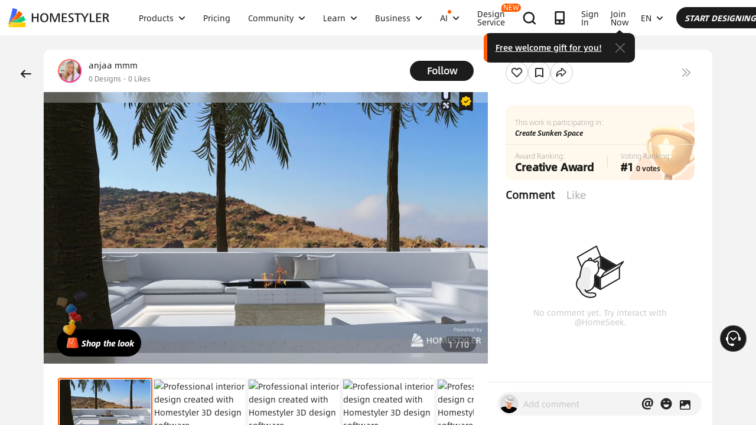

--- FILE ---
content_type: text/html; charset=utf-8
request_url: https://www.google.com/recaptcha/api2/aframe
body_size: 184
content:
<!DOCTYPE HTML><html><head><meta http-equiv="content-type" content="text/html; charset=UTF-8"></head><body><script nonce="ns-5L3nvigtHBDZXHQQGGA">/** Anti-fraud and anti-abuse applications only. See google.com/recaptcha */ try{var clients={'sodar':'https://pagead2.googlesyndication.com/pagead/sodar?'};window.addEventListener("message",function(a){try{if(a.source===window.parent){var b=JSON.parse(a.data);var c=clients[b['id']];if(c){var d=document.createElement('img');d.src=c+b['params']+'&rc='+(localStorage.getItem("rc::a")?sessionStorage.getItem("rc::b"):"");window.document.body.appendChild(d);sessionStorage.setItem("rc::e",parseInt(sessionStorage.getItem("rc::e")||0)+1);localStorage.setItem("rc::h",'1769285951096');}}}catch(b){}});window.parent.postMessage("_grecaptcha_ready", "*");}catch(b){}</script></body></html>

--- FILE ---
content_type: text/css
request_url: https://cdn-publish-filemanager.homestyler.com/prod/_homestyler/_nuxt/dist/client/app.3e02f503928b4457ce97.css
body_size: 103524
content:
.vote-card{align-items:center;display:flex;flex-direction:column;justify-content:center;max-height:80vh;padding:32px;position:relative}.vote-card .vote-card-container{border-radius:12px;box-shadow:0 8px 32px rgba(0,0,0,.2);flex:none;max-width:100%;overflow:hidden;position:relative;transition:box-shadow .3s ease;width:100%}.vote-card .vote-card-container:hover{box-shadow:0 12px 40px rgba(0,0,0,.3)}.vote-card .vote-card-image{background-position:50%;background-repeat:no-repeat;background-size:cover;display:block;max-width:100%;position:relative;width:100%}.vote-card .vote-card-image:before{content:"";display:block;padding-top:56.25%;width:100%}.vote-card .vote-card-image>*{bottom:0;left:0;position:absolute;right:0;top:0}.vote-card .vote-card-link{display:block;text-decoration:none;width:100%}.vote-card .vote-card-tag{height:-moz-max-content;height:max-content;left:0;position:absolute;top:10px;width:-moz-max-content;width:max-content;z-index:2}.vote-card .vote-card-close{align-items:center;background:hsla(0,0%,100%,.9);border:none;border-radius:50%;color:#959595;cursor:pointer;display:flex;flex-shrink:0;font-family:Arial,sans-serif;font-size:24px;font-weight:700;height:24px;justify-content:center;line-height:1;position:absolute;right:10px;top:10px;transition:all .3s ease;width:24px;z-index:10}.vote-card .vote-card-close:hover{background:#fff;box-shadow:0 4px 12px rgba(0,0,0,.3);transform:scale(1.1)}.vote-card .vote-card-footer{align-items:flex-end;background:linear-gradient(transparent,rgba(0,0,0,.7));bottom:0;display:flex;justify-content:space-between;left:0;padding:40px 20px 20px;position:absolute;right:0;z-index:2}.vote-card .vote-card-user{align-items:center;display:flex;gap:12px}.vote-card .vote-card-avatar{border:2px solid #fff;border-radius:50%;height:40px;-o-object-fit:cover;object-fit:cover;width:40px}.vote-card .vote-card-username{color:#fff;font-size:16px;font-weight:500;text-shadow:0 2px 4px rgba(0,0,0,.5)}.vote-card .vote-card-votes{backdrop-filter:blur(3px);background:hsla(0,0%,100%,.15);border-radius:20px;color:#333;color:#fff;cursor:pointer;font-size:14px;font-weight:600;padding:8px 16px;transform-origin:center;transition:all .3s ease}.vote-card .vote-card-votes:hover{backdrop-filter:blur(25px);-webkit-backdrop-filter:blur(25px);background:hsla(0,0%,100%,.25);box-shadow:0 6px 16px rgba(0,0,0,.15);transform:scale(1.05)}.vote-card .line{border-top:1px solid #d6d6d6;flex:none;margin-left:-30px;margin-right:-30px;margin-top:24px;width:calc(100% + 60px)}.vote-card .vote-success-message{color:#1c1c1c;flex:auto;font-size:24px;font-weight:600;margin:0 -30px;overflow:auto;padding-left:30px;padding-right:30px;padding-top:24px;text-align:left}@media (max-width:600px){.vote-card{margin:16px 0;padding:20px}.vote-card .line{margin-left:-20px;margin-right:-20px;width:calc(100% + 40px)}.vote-card-footer{padding:30px 16px 16px}.vote-card-username{font-size:14px}.vote-card-votes{font-size:12px;padding:6px 12px}.vote-card-close{font-size:18px;height:28px;width:28px}}.vote-success-draw.vote-reward-card{padding:0}.vote-success-draw.vote-reward-card .title-section{margin-bottom:26px;margin-top:0;padding-top:0}.rankingTag{background-image:linear-gradient(-26deg,#e50505,#f56969 45%,#ff9a32);border-radius:0 100px 100px 0;color:#fff;font-family:AlibabaPuHuiTi_2_65_Medium;font-size:14px;font-weight:500;height:26px}.rankingTag,.rankingTag .rankingTagTitle{align-items:center;display:flex;width:100%}.rankingTag .rankingTagTitle{padding-left:10px;padding-right:12px}.rankingTag .rankingTagTitle .titleText{overflow:hidden;text-overflow:ellipsis;white-space:nowrap}.lottery-grid{align-items:center;display:flex;justify-content:center}.lottery-grid .lottery-grid-container{display:grid;gap:12px;grid-template-columns:repeat(3,88px);grid-template-rows:repeat(3,88px);height:298px;width:298px}.lottery-grid .lottery-grid-card{align-items:center;background:#fff;border-radius:12px;box-sizing:border-box;cursor:default;display:flex;flex-direction:column;height:88px;justify-content:center;overflow:hidden;position:relative;transition:all .3s ease;width:88px}.lottery-grid .lottery-grid-card .card-image{height:100%;-o-object-fit:cover;object-fit:cover;width:100%}.lottery-grid .lottery-grid-card .card-icon{font-size:24px;margin-bottom:4px}.lottery-grid .lottery-grid-card .card-title{color:#333;font-size:14px;font-weight:600;margin-bottom:2px;text-align:center}.lottery-grid .lottery-grid-card .card-subtitle{color:#666;font-size:11px;line-height:1.2;text-align:center}.lottery-grid .lottery-grid-card.active,.lottery-grid .lottery-grid-card.winner{background-color:#ff5c00;transform:scale(1.05)}.lottery-grid .lottery-grid-card.winner{animation:winner-pulse .5s ease-in-out infinite alternate}.lottery-grid.waiting-for-runing .lottery-grid-center{background:#ff5c00}.lottery-grid.waiting-for-runing .lottery-grid-center .center-text{color:#fff}.lottery-grid .lottery-grid-center{align-items:center;background:#fff;border-radius:12px;box-sizing:border-box;color:#000;cursor:pointer;display:flex;flex-direction:column;height:88px;justify-content:center;overflow:hidden;position:relative;transition:all .3s ease;width:88px}.lottery-grid .lottery-grid-center .center-icon{height:48px;margin-bottom:2px;-o-object-fit:fill;object-fit:fill;width:48px}.lottery-grid .lottery-grid-center .center-text{font-size:12px;line-height:12px;text-align:center}.lottery-grid .lottery-grid-center:hover{transform:scale(1.05)}.lottery-grid .lottery-grid-center:active{transform:scale(.98)}@keyframes winner-pulse{0%{transform:scale(1)}to{transform:scale(1.02)}}.lottery-overlay{align-items:center;background:rgba(0,0,0,.5);bottom:0;display:flex;justify-content:center;left:0;position:fixed;right:0;top:0;z-index:1000}.lottery-modal{animation:modalFadeIn .3s ease-out;background:#fff;border-radius:16px;box-shadow:0 8px 32px rgba(0,0,0,.2);max-width:400px;padding:24px;width:90%}@keyframes modalFadeIn{0%{opacity:0;transform:scale(.9) translateY(-10px)}to{opacity:1;transform:scale(1) translateY(0)}}.lottery-modal-header{align-items:center;display:flex;justify-content:space-between;margin-bottom:20px}.lottery-modal-header h3{color:#333;font-size:20px;margin:0}.lottery-close-btn{align-items:center;background:none;border:none;border-radius:4px;color:#999;cursor:pointer;display:flex;font-family:Arial,sans-serif;font-size:24px;height:24px;justify-content:center;line-height:1;padding:0;transition:all .2s ease;width:24px}.lottery-close-btn:hover{background:#f5f5f5;color:#666}.lottery-content{margin-bottom:16px}.lottery-status{color:#666;font-size:16px;font-weight:500;text-align:center}.action-button-available{background:#ff5c00!important}.action-button-available:hover:not(.disabled){background:#fd8a4a!important}.progress-row{align-items:center;display:flex;gap:16px;height:52px;padding-right:26px}.progress-row .progress-container{align-items:center;display:flex;flex:1;height:12px;position:relative}.progress-row .progress-container .progress-line-background{background:#ffc29a;border-radius:6px;height:100%;left:0;position:absolute;right:0;top:50%;transform:translateY(-50%)}.progress-row .progress-container .progress-line-fill{background:linear-gradient(90deg,#ff8a50,#ff6b35);border-radius:6px;box-shadow:0 2px 8px rgba(255,107,53,.4);height:100%;left:0;position:absolute;top:50%;transform:translateY(-50%);transition:width .3s ease}.progress-row .progress-container .progress-steps{height:100%;position:relative;width:100%;z-index:3}.progress-row .progress-container .progress-steps .progress-step{background:hsla(0,0%,100%,.4);border-radius:50%;height:8px;position:absolute;top:50%;transform:translateY(-50%) translateX(-50%);transition:all .3s ease;width:8px}.progress-row .progress-container .progress-steps .progress-step:first-child{left:8px!important}.progress-row .progress-container .progress-steps .progress-step.active{background:url(https://img.alicdn.com/imgextra/i4/O1CN01wJixRz1RL6RZ40Qar_!!6000000002094-2-tps-96-96.png) no-repeat 50%;background-position:50%;background-size:contain;height:48px;width:48px}.progress-row .progress-bottom-text{word-wrap:break-word;color:#333;font-size:12px;font-weight:500;max-width:120px;text-align:right}.gift-icon{animation:float 3s ease-in-out infinite;background:url(https://img.alicdn.com/imgextra/i4/O1CN01pN21lz1pqIC6itv7T_!!6000000005411-2-tps-98-100.png) no-repeat 50%;background-size:contain;height:52px;opacity:.9;position:absolute;right:0;top:50%;transform:translateY(-50%) translateX(50%);width:52px}@keyframes float{0%,to{transform:translateY(-50%) translateX(50%) translateY(0)}50%{transform:translateY(-50%) translateX(50%) translateY(-5px)}}.reward-notification{align-items:center;background:rgba(0,0,0,.7);border-radius:8px;box-shadow:0 2px 8px rgba(0,0,0,.15);color:#fff;display:flex;flex-shrink:0;font-family:-apple-system,BlinkMacSystemFont,Segoe UI,Roboto,sans-serif;left:50%;margin:auto;max-width:300px;padding:12px 16px;position:absolute;top:50%;transform:translate(-50%,-50%);width:90%;z-index:10}.reward-notification .reward-icon{align-items:center;display:flex;flex-shrink:0;height:32px;justify-content:center;margin-right:12px;width:32px}.reward-notification .reward-icon .reward-icon-img{height:100%;-o-object-fit:contain;object-fit:contain;width:100%}.reward-notification .reward-content{display:flex;flex:1;flex-direction:column;gap:2px;min-width:0}.reward-notification .reward-message{color:#e0e0e0;font-size:14px;font-weight:400;line-height:1.3}.reward-notification .reward-credits{color:#fff;font-size:16px;font-style:italic;font-weight:600;line-height:1.2}.vote-reward-card .reward-notification{animation:rewardFadeIn .2s ease-out;position:absolute;transform:translate(-50%,-50%)}@keyframes rewardFadeIn{0%{opacity:0;transform:translate(-50%,-50%) translateY(20px) scale(.95)}to{opacity:1;transform:translate(-50%,-50%) translateY(0) scale(1)}}@media (max-width:768px){.reward-notification{max-width:280px;padding:10px 14px}.reward-notification .reward-icon{height:28px;margin-right:10px;width:28px}.reward-notification .reward-message{font-size:13px}.reward-notification .reward-credits{font-size:15px}}.register_form_wrapper .register_form .ant-form-item{margin-bottom:24px}.register_form_wrapper .register_form .ant-input{border:1px solid #d9d9d9!important}.register_form_wrapper .register_form .ant-input:focus,.register_form_wrapper .register_form .ant-input:hover{border:1px solid #d9d9d9!important;box-shadow:none!important}.register_form_wrapper .register_form .contact-item{margin-bottom:24px}.register_form_wrapper .register_form .contact-item .contact-desc{color:rgba(28,28,28,.5);font-size:12px;line-height:24px}.register_form_wrapper .rule{color:#1c1c1c;font-size:12px;line-height:18px;margin-top:24px}.register_form_wrapper .rule .rule-link:hover{color:#396efe;text-decoration:underline!important}.register_form_wrapper .register_btn{align-items:center;background:#396efe;border-radius:6px;color:#fff;cursor:pointer;display:flex;height:42px;justify-content:center;margin-top:12px;width:100%}.ellipsis[data-v-2a31d99a]{display:block;overflow:hidden;text-overflow:ellipsis;white-space:nowrap}.bgCenter[data-v-2a31d99a]{background-position:50%;background-repeat:no-repeat;background-size:cover}.uppercase[data-v-2a31d99a]{text-transform:uppercase}.imgFull[data-v-2a31d99a]{display:inline-block;height:100%;width:100%}.absCenter[data-v-2a31d99a]{bottom:0;left:0;margin:auto;position:absolute;right:0;top:0}.agreetext h3[data-v-2a31d99a]{font-family:AlibabaSans-Bold;font-size:14px;margin-bottom:6px;margin-top:12px}.agreetext p[data-v-2a31d99a]{color:#5d6166;font-family:AlibabaSans-Regular;font-size:14px;line-height:26px}.agreetext span[data-v-2a31d99a]{font-weight:700}.ellipsis[data-v-68a997c7]{display:block;overflow:hidden;text-overflow:ellipsis;white-space:nowrap}.bgCenter[data-v-68a997c7]{background-position:50%;background-repeat:no-repeat;background-size:cover}.uppercase[data-v-68a997c7]{text-transform:uppercase}.imgFull[data-v-68a997c7]{display:inline-block;height:100%;width:100%}.absCenter[data-v-68a997c7]{bottom:0;left:0;margin:auto;position:absolute;right:0;top:0}.agreetext h3[data-v-68a997c7]{font-family:AlibabaSans-Bold;font-size:14px;margin-bottom:6px;margin-top:12px}.agreetext p[data-v-68a997c7]{color:#5d6166;font-family:AlibabaSans-Regular;font-size:14px;line-height:26px}.agreetext span[data-v-68a997c7]{font-weight:700}.ellipsis[data-v-ee4d647a]{display:block;overflow:hidden;text-overflow:ellipsis;white-space:nowrap}.bgCenter[data-v-ee4d647a]{background-position:50%;background-repeat:no-repeat;background-size:cover}.uppercase[data-v-ee4d647a]{text-transform:uppercase}.imgFull[data-v-ee4d647a]{display:inline-block;height:100%;width:100%}.absCenter[data-v-ee4d647a]{bottom:0;left:0;margin:auto;position:absolute;right:0;top:0}.el-dialog__wrapper.agree[data-v-ee4d647a] .agree-dialog{max-width:100vw}.el-dialog__wrapper.agree[data-v-ee4d647a] .agree-dialog .agreetext{padding-right:20px}@media only screen and (max-width:780px){.el-dialog__wrapper.agree[data-v-ee4d647a] .agree-dialog .agreetext{padding-right:0}}.homestyler-submit-btn.submit-btn{background-color:#ff5c00;border-radius:21px;color:#fff;cursor:pointer;height:42px}.contest-register-modal .ant-modal-close{border-radius:16px}.contest-register-modal .ant-modal-close-x{align-items:center;height:32px;width:32px}.contest-register-modal .ant-modal-confirm-title{border-bottom:1px solid #e8e8e8;margin-left:-24px;margin-right:-24px;padding-bottom:24px;padding-left:24px}.contest-register-modal .ant-modal-confirm-paragraph{max-width:100%!important}.contest-register-modal .ant-modal-confirm-title{font-size:18px;font-weight:700}@media (max-width:767px){.mobile-modal.ant-modal{max-width:calc(100vw - 48px)!important}}.mobile-modal .ant-modal-content{background-color:transparent;background-image:url(https://img.alicdn.com/imgextra/i2/O1CN01h3Mg9F1tTAe3rljng_!!6000000005902-0-tps-315-330.jpg);background-repeat:no-repeat;background-size:cover;border-radius:16px;padding:0}.mobile-modal .ant-modal-content .ant-modal-confirm-paragraph{max-width:100%!important}.mobile-modal .ant-modal-content .ant-modal-confirm-paragraph .ant-modal-confirm-content{margin-top:0;padding:0}.modal-component{align-items:center;display:flex;flex-direction:column;justify-content:center;padding:110px 32px 32px;position:relative}.modal-component .title{color:#fff;font-size:22px;font-weight:700;text-align:center}.modal-component .desc{color:hsla(0,0%,100%,.7);font-size:16px;margin-top:16px;text-align:center}.modal-component .desc .desc-blod{color:#fff;font-weight:700}.modal-component .copy-btn{background-color:#ff5c00;border:none;border-radius:6px;color:#fff;font-size:18px;font-weight:600;height:44px;margin-top:56px;width:100%}.modal-component .copy-btn:focus{background-color:#ff5c00;border:none;color:#fff}.modal-component .icon-close{color:#fff;font-size:24px;position:absolute;right:14px;top:12px}.icon{fill:currentColor;height:1em;overflow:hidden;vertical-align:-.15em;width:1em}.task-list{background:#fff}.task-list .task-list-header{margin-bottom:14px}.task-list .task-list-header .task-list-title{color:#999;font-size:14px;font-weight:400;margin:0}.task-list .task-list-header .task-list-subtitle{display:none}.task-list .task-list-content{margin-bottom:-24px}.task-list .task-list-content .task-item{align-items:center;display:flex;justify-content:space-between;margin-bottom:24px}.task-list .task-list-content .task-item.completed .task-title{color:#999}.task-list .task-list-content .task-item.completed .task-progress{color:#ccc}.task-list .task-list-content .task-item .task-info{flex:1;margin-right:16px;overflow-wrap:break-word;white-space:pre-wrap;word-break:break-word}.task-list .task-list-content .task-item .task-info .task-title{color:#1c1c1c;font-size:16px;font-weight:400;margin-right:6px}.task-list .task-list-content .task-item .task-info .task-progress{color:#1c1c1c;font-size:12px;font-weight:300;white-space:nowrap}.task-list .task-list-content .task-item .task-action .task-button{border:none;border-radius:16px;font-size:12px;font-weight:500;height:32px;min-width:80px;padding:0 20px}.task-list .task-list-content .task-item .task-action .task-button.ant-btn-primary{background:#000;color:#fff}.task-list .task-list-content .task-item .task-action .task-button.ant-btn-primary:hover{background:#333}.task-list .task-list-content .task-item .task-action .task-button.ant-btn-primary:active{background:#000}.task-list .task-list-content .task-item .task-action .task-button.completed,.task-list .task-list-content .task-item .task-action .task-button.completed:hover{background:#ccc;color:#fff}.task-list .task-list-footer{display:none}.vote-reward-card{background:#fff;border-radius:16px;box-sizing:border-box;color:#333;font-family:-apple-system,BlinkMacSystemFont,Segoe UI,Roboto,sans-serif;padding:30px;position:relative;width:100%}.vote-reward-card .line-wrapper{border-top:1px solid #e7e7e7;margin:20px -30px}@media (max-width:750px){.vote-reward-card .line-wrapper{margin:20px -20px}}.vote-reward-card.with-background{background:url(https://img.alicdn.com/imgextra/i4/O1CN01gCj8in1dBHKz4vUSm_!!6000000003697-2-tps-1000-600.png) #fff no-repeat top;background-size:100% auto}.vote-reward-card .title-section{align-items:flex-start;display:flex;font-size:26px;justify-content:flex-start;line-height:36px;margin-bottom:50px;margin-right:18px;margin-top:20px}.vote-reward-card .title-section .card-title{color:#1c1c1c;flex-grow:0;flex-shrink:1;font-size:26px;font-weight:700;margin:0 8px 0 0}.vote-reward-card .title-section .help-icon-wrapper{align-items:center;display:flex;height:36px}@media (max-width:750px){.vote-reward-card .title-section{font-size:20px;line-height:28px;margin-bottom:30px;margin-top:0}.vote-reward-card .title-section .card-title{font-size:20px}.vote-reward-card .title-section .help-icon-wrapper{height:28px}}.vote-reward-card .close-button{align-items:center;border:none;border-radius:50%;color:#1c1c1c;cursor:pointer;display:flex;font-size:24px;font-weight:700;height:24px;justify-content:center;line-height:1;padding:0;position:absolute;right:10px;top:10px;transition:all .2s ease;width:24px;z-index:10}.vote-reward-card .close-button:hover{color:#494949;transform:scale(1.1)}.vote-reward-card .progress-section{display:flex;flex-direction:column;margin-bottom:30px;position:relative}.vote-reward-card .progress-section .progress-text{color:#9b9797;font-size:14px;line-height:20px;margin-bottom:12px;max-width:340px;text-align:left}.vote-reward-card .progress-section .progress-text .highlight{color:#ff5c00;font-weight:700;margin:0 4px}.vote-reward-card .progress-section .continue-vote-button{align-items:center;color:#1c1c1c;cursor:pointer;display:flex;font-size:14px;line-height:1}.vote-reward-card .progress-section .continue-vote-button .continue-vote-text{margin-right:6px}.vote-reward-card .progress-section .continue-vote-button .continue-vote-arrow{margin-left:4px}.vote-reward-card .progress-section .progress-row{height:55px}@media (max-width:750px){.vote-reward-card .progress-section .progress-row{height:36px;padding-right:18px}.vote-reward-card .progress-section .progress-row .progress-container{height:10px}.vote-reward-card .progress-section .progress-row .progress-step{height:6px;width:6px}.vote-reward-card .progress-section .progress-row .progress-step.active{height:26px;width:26px}.vote-reward-card .progress-section .progress-row .gift-icon{height:36px;width:36px}}.vote-reward-card .card-footer{display:flex;flex-direction:column;gap:16px}.vote-reward-card .card-footer .status-action-row{align-items:center;display:flex;gap:12px;justify-content:space-between}.vote-reward-card .card-footer .status-text{color:#333;flex-grow:1;font-size:13px;font-weight:500;line-height:1.4;overflow-wrap:break-word;text-align:left;vertical-align:bottom;white-space:pre-wrap;word-break:break-word}.vote-reward-card .card-footer .status-text .status-text-number{color:#ff5c00;font-weight:700;margin:0 4px;vertical-align:bottom}.vote-reward-card .card-footer .action-button{align-items:center;background:#333;border:none;border-radius:27px;color:#fff;cursor:pointer;display:flex;flex-shrink:0;font-size:20px;font-weight:600;height:54px;justify-content:center;overflow:hidden;position:relative;transition:all .2s ease;width:230px}.vote-reward-card .card-footer .action-button:hover:not(.disabled){background:#555;transform:translateY(-1px)}.vote-reward-card .card-footer .action-button:active:not(.disabled){box-shadow:0 2px 8px rgba(51,51,51,.2);transform:translateY(0)}.vote-reward-card .card-footer .action-button.disabled{background:#ccc;box-shadow:none;color:#888;cursor:not-allowed;transform:none}.vote-reward-card .card-footer .action-button.loading{cursor:not-allowed}.vote-reward-card .card-footer .action-button .button-content{align-items:center;display:flex;gap:8px}.vote-reward-card .card-footer .action-button .loading-spinner{animation:spin 1s linear infinite;border-radius:50%;border:2px solid transparent;border-top-color:currentcolor;height:16px;width:16px}.vote-reward-card .card-footer .action-button .button-text{white-space:nowrap}@media (max-width:750px){.vote-reward-card .card-footer .action-button{border-radius:22px;font-size:16px;height:44px;width:150px}}@media (max-width:750px){.vote-reward-card{padding:20px}.vote-reward-card .progress-section .progress-text{font-size:13px}.vote-reward-card .progress-section .progress-bottom-text{font-size:11px;max-width:100px}}.help-icon-tooltip.ant-tooltip-placement-top{padding-bottom:0;padding-top:0}.help-icon-tooltip.ant-tooltip-placement-top .ant-tooltip-arrow{transform:translateX(-50%) translateY(100%) rotate(180deg)}.vote-card-modal .ant-modal-content{border-radius:12px;padding:0!important}.vote-card-modal .ant-modal-body{margin:0!important;padding:0!important}.vote-card-modal .ant-modal-footer,.vote-card-modal .ant-modal-header{display:none!important}.container[data-v-5b3d33b5]{display:flex;flex-direction:column;justify-content:center;margin:0;min-height:calc(100vh - 445px);padding:100px 0;text-align:center;width:100%}.info-img[data-v-5b3d33b5]{display:block;height:180px;margin:0 auto;width:180px}.info[data-v-5b3d33b5]{color:#9aabb1;font-weight:300;margin:0}.button[data-v-5b3d33b5]{margin-top:50px}.nuxt-progress{background-color:#3865ff;height:3px;left:0;opacity:1;position:fixed;right:0;top:0;transition:width .1s,opacity .4s;width:0;z-index:999999}.nuxt-progress.nuxt-progress-notransition{transition:none}.nuxt-progress-failed{background-color:red}blockquote,body,button,dd,dl,dt,fieldset,h1,h2,h3,h4,h5,h6,hr,html,input,lengend,li,ol,p,pre,td,textarea,th,ul{margin:0;padding:0}body ol,body p,body ul{margin-bottom:0}*{box-sizing:border-box;-moz-box-sizing:border-box;-webkit-box-sizing:border-box;text-overflow:ellipsis}ol,ul{list-style:none}a,a:hover{text-decoration:none}table{border-collapse:collapse;border-spacing:0}hr{border:none;height:1px}h1{font-size:1.563rem}h3{font-size:1.25rem}h5{font-size:1rem}h6{font-size:.875rem;line-height:1.5rem}.fade-enter-active,.fade-leave-active{transition:opacity .25s}.fade-enter,.fade-leave-to{opacity:0}.bounce-enter-active{animation:bounce-in .5s}.bounce-leave-active{animation:bounce-in .5s reverse}@keyframes bounce-in{0%{transform:scale(0)}50%{transform:scale(1.2)}to{transform:scale(1)}}.el-message{top:100px!important}.el-message.app-go-tool-tips .el-message__content{line-height:20px}.hs_rtl .el-tooltip__popper[x-placement^=bottom] .popper__arrow:after{display:none}.hs_rtl .el-dialog__wrapper .el-dialog__title{padding-left:unset;padding-right:30px}.hs_rtl .el-dialog__wrapper .el-dialog__headerbtn{left:30px;right:unset}.hs_rtl .el-dialog__wrapper.agree .agreetext{padding-left:50px;padding-right:unset}.hs_rtl .el-dialog__wrapper.agree .el-dialog__footer{text-align:left}.hs_rtl .el-dialog__wrapper.reach .el-form-item__label,.hs_rtl .el-dialog__wrapper.reach label{text-align:right}.hs_rtl .el-dialog__wrapper.reach .el-form-item.is-required .el-form-item__label:after{margin-left:unset;margin-right:2px}.hs_rtl .el-dialog__wrapper.reach .el-dialog__body{padding:14px 50px 24px 36px}.hs_rtl .homestyler-wrap i.iconfont:before{display:inline-block;transform:scaleX(-1)}.hs_rtl .homestyler-wrap [class*=el-col-]{float:right}.hs_rtl .homestyler-wrap .black-friday-banner .banner-img{text-align:left}.hs_rtl .homestyler-wrap .black-friday-banner .banner-img img{left:20px;right:unset}.hs_rtl .homestyler-wrap .black-friday-banner .banner-img .time-title{left:255px;right:unset}.hs_rtl .homestyler-wrap .black-friday-banner .activity-msg{padding-left:unset;padding-right:50%;text-align:right}.hs_rtl .homestyler-wrap .limited-time .count-time{margin-left:8px;margin-right:0}.hs_rtl .homestyler-wrap .limited-time .count-time .unit{left:unset;right:5px}.hs_rtl .homestyler-wrap .limited-time .count-time .count{margin-left:20px;margin-right:unset}.hs_rtl .homestyler-wrap .limited-time .count-time .count:last-child{margin-left:0}.hs_rtl .homestyler-wrap .limited-time .count-time .count .unit{right:-1px}.hs_rtl .homestyler-wrap .limited-time .count-time .count:nth-child(2):before,.hs_rtl .homestyler-wrap .limited-time .count-time .count:nth-child(3):before{left:unset;right:-21px}*{font-family:AlibabaSans-Regular}.transition-all{transition:all .2s}.ai-button{animation:identifier 8s linear infinite;background-image:linear-gradient(135deg,#ff5239,#d53d9c,#4d1ff1,#d53d9c,#ff5239);background-size:400% 100%}@font-face{font-family:iconfont;src:url(//at.alicdn.com/t/a/font_2158813_o3s3lust4sa.woff2?t=1757908652764) format("woff2"),url(//at.alicdn.com/t/a/font_2158813_o3s3lust4sa.woff?t=1757908652764) format("woff"),url(//at.alicdn.com/t/a/font_2158813_o3s3lust4sa.ttf?t=1757908652764) format("truetype")}.iconfont{-webkit-font-smoothing:antialiased;-moz-osx-font-smoothing:grayscale;font-family:iconfont!important;font-size:16px;font-style:normal}@font-face{font-display:swap;font-family:AlibabaSans-Regular;src:url(https://cdn-publish-filemanager.homestyler.com/public/fonts/AlibabaSans-Regular.otf)}@font-face{font-display:swap;font-family:AlibabaSans-Medium;src:url(https://cdn-publish-filemanager.homestyler.com/public/fonts/AlibabaSans-Medium.otf)}@font-face{font-display:swap;font-family:AlibabaSans-MediumItalic;src:url(https://cdn-publish-filemanager.homestyler.com/public/fonts/AlibabaSans-MediumItalic.otf)}@font-face{font-display:swap;font-family:AlibabaSans-HeavyItalic;src:url(https://cdn-publish-filemanager.homestyler.com/public/fonts/AlibabaSans-HeavyItalic.otf)}@font-face{font-display:swap;font-family:AlibabaSans-BoldItalic;src:url(https://cdn-publish-filemanager.homestyler.com/public/fonts/AlibabaSans-BoldItalic.otf)}@font-face{font-display:swap;font-family:AlibabaSans-Italic;src:url(https://cdn-publish-filemanager.homestyler.com/public/fonts/AlibabaSans-Italic.otf)}@font-face{font-display:swap;font-family:AlibabaSans-Light;src:url(https://cdn-publish-filemanager.homestyler.com/public/fonts/AlibabaSans-Light.otf)}@font-face{font-display:swap;font-family:AlibabaSans-Bold;src:url(https://cdn-publish-filemanager.homestyler.com/public/fonts/AlibabaSans-Bold.otf)}.popup-open{overflow:hidden;position:fixed}.pricing-section-wrap{background-color:#fff}.pricing-banner{background-image:url(https://img.alicdn.com/imgextra/i4/O1CN01ewFSrQ1vpjGzrzQYM_!!6000000006222-0-tps-1440-336.jpg);background-size:cover;height:336px}.limited-time{margin-top:22px;width:-moz-max-content;width:max-content}.limited-time .count-time{background-color:#101010;border:1px solid #525252;border-radius:5px;color:#fff;display:inline-block;font-family:AlibabaSans-Bold;font-size:32px;margin-left:0;margin-right:8px;padding:0 9px 10px;position:relative}.limited-time .count-time .unit{bottom:1px;color:#fff;font-family:AlibabaSans-Regular;font-size:12px;left:5px;position:absolute;transform:scale(.7)}.limited-time .count-time .count{margin-right:20px;position:relative}.limited-time .count-time .count:last-child{margin-right:0}.limited-time .count-time .count .unit{bottom:-9px;left:-1px}.limited-time .count-time .count:nth-child(2):before,.limited-time .count-time .count:nth-child(3):before{color:#fff;content:":";font-family:AlibabaSans-Bold;font-size:30px;left:-21px;position:absolute;top:-1px}.black-friday-banner{background-position:50%;background-repeat:no-repeat;background-size:cover;position:relative}.black-friday-banner .limited-time-dark .count-time{border-color:#b5bcd3;color:#1c1c1c}.black-friday-banner .limited-time-dark .count-time .count:before,.black-friday-banner .limited-time-dark .count-time .unit{color:#1c1c1c}.black-friday-banner .banner-img{position:relative;text-align:right;width:50%}.black-friday-banner .banner-img img{position:absolute;right:20px;top:82px;width:370px}.black-friday-banner .banner-img .time-title{border:1px solid #333;border-radius:24px;color:#333;display:table;font-family:AlibabaSans-Italic;font-size:14px;line-height:inherit;padding:0 10px;position:absolute;right:255px;top:228px;width:-moz-max-content;width:max-content}.black-friday-banner .activity-msg{padding-bottom:75px;padding-left:50%;padding-top:71px;text-align:left;width:50%}.black-friday-banner .activity-msg .activity-title{color:inherit;font-family:AlibabaSans-Medium;font-size:32px;line-height:36px;width:506px}.el-dialog__wrapper .el-dialog{border-radius:12px}.el-dialog__wrapper .el-dialog__title{color:#343a40;display:block;font-family:AlibabaSans-Medium;font-size:24px;line-height:33px;padding-right:30px;padding-top:15px}.el-dialog__wrapper .el-dialog__headerbtn{font-size:20px;right:30px;top:30px}.el-dialog__wrapper .el-dialog__body{padding:14px 24px 24px}.el-dialog__wrapper .el-dialog__body>p{color:#5d6166;font-family:AlibabaSans-Regular;font-size:14px;line-height:26px}.el-dialog__wrapper .el-button{font-family:AlibabaSans-Bold;font-size:18px;min-width:140px;padding:16px 20px}.el-dialog__wrapper.agree .el-dialog{height:574px}.el-dialog__wrapper.agree .agreetext{height:390px;overflow:auto;padding-bottom:40px;padding-right:50px}.el-dialog__wrapper.agree .agreetext b{font-family:AlibabaSans-Bold}.el-dialog__wrapper.agree .el-dialog__footer{background:#fff;border-radius:0 0 3px 3px;bottom:0;box-shadow:0 -1px 4px 0 rgba(0,0,0,.12);padding:17px 30px;position:absolute;width:100%}.el-dialog__wrapper.reach .el-form-item__label,.el-dialog__wrapper.reach label{color:#000;font-family:AlibabaSans-Regular;font-size:14px;text-align:left}.el-dialog__wrapper.reach .el-form-item.is-required .el-form-item__label:before{display:none}.el-dialog__wrapper.reach .el-form-item.is-required .el-form-item__label:after{color:#f56c6c;content:"*";margin-left:2px}.el-dialog__wrapper.reach input{background:#fff;border:1px solid #d4d7e1;border-radius:2px}.el-dialog__wrapper.reach .el-dialog__body{padding:14px 36px 24px 50px}.el-dialog__wrapper.reach textarea{margin-top:15px}.el-dialog__wrapper.reach .el-dialog__footer{text-align:center}.clearfix:after{clear:both;content:" ";display:block}.like-red{color:#f56c6c}.line-through{text-decoration:line-through}.flex-column{display:flex;flex-direction:column}.flex-center,.flex-center-center{align-items:center;display:flex}.flex-center-center{justify-content:center}.flex-between-center{align-items:center;display:flex;justify-content:space-between}.v-modal{background-color:rgba(0,0,0,.5)!important;opacity:unset!important}.fl{float:left}.fr{float:right}.capitalize{text-transform:capitalize}.clear:after{clear:both;content:"";display:block}.plr20{padding-left:20px;padding-right:20px}.opacity0{opacity:0}.btn-blue{background:#2e92de;border:1px solid #3085c4;border-radius:4px;color:#fff;cursor:pointer;display:inline-block;height:40px;line-height:40px;text-align:center;transition:background .3s;width:220px}.btn-blue:hover{background:#3aa9ff}.btn-white{background:#fff;border:1px solid #3085c4;border-radius:4px;color:#3085c4;cursor:pointer;display:inline-block;height:40px;line-height:40px;text-align:center;transition:background .3s;width:220px}.btn-white:hover{background:#2e92de;color:#fff}.crumbs{font-size:20px;margin-bottom:40px;overflow:hidden}.crumbs i{color:#d4d7e1;float:left;font-size:10px;margin:8px 7px 0}.crumbs li{cursor:pointer;float:left}.crumbs li,.crumbs li a{color:#9b9fab}.crumbs li:hover{color:#2f92de}.crumbs li.active{color:#33353b}.icon-comment:before{content:"\e931";cursor:pointer}.icon-comment:hover{color:rgba(149,167,185,.8)}.loading-icon{animation:rotating 2s linear infinite;background-image:url(https://cdn-publish-filemanager.homestyler.com/prod/_homestyler/_nuxt/dist/client/img/loading.cc7ae30.png);background-position:50%;background-repeat:no-repeat;background-size:cover}.close-white-icon{background-image:url(https://cdn-publish-filemanager.homestyler.com/prod/_homestyler/_nuxt/dist/client/img/close_hover.5f4a940.png)}.close-icon,.close-white-icon{background-position:50%;background-repeat:no-repeat;background-size:cover;cursor:pointer}.close-icon{background-image:url(https://cdn-publish-filemanager.homestyler.com/prod/_homestyler/_nuxt/dist/client/img/close_normal.dc36046.png)}.close-icon:hover,.page-icon{background-position:50%;background-repeat:no-repeat;background-size:cover;cursor:pointer}.page-icon{background-image:url(https://cdn-publish-filemanager.homestyler.com/prod/_homestyler/_nuxt/dist/client/img/page_icon.eebfc89.png)}.page-icon:hover{background-image:url(https://cdn-publish-filemanager.homestyler.com/prod/_homestyler/_nuxt/dist/client/img/page_icon_hover.f5ece8f.png);background-position:50%;background-repeat:no-repeat;background-size:cover;cursor:pointer}@keyframes rotating{0%{transform:rotate(0deg)}to{transform:rotate(1turn)}}.common-pagination{text-align:center}.el-pagination__editor,.el-pagination__editor.el-input .el-input__inner{height:32px}.el-pagination span:not([class*=suffix]){height:32px;line-height:32px}.el-pagination.is-background .btn-next,.el-pagination.is-background .btn-prev,.el-pagination.is-background .el-pager li{background:#fff;border:1px solid #c6cbd1;border-radius:2px;color:#33353b;font-size:14px;height:32px;line-height:32px;width:32px}.el-pagination.is-background .el-pager li:not(.disabled).active{background:#2f92de;border:1px solid #2f92de}.el-pagination.is-background .el-pager li:not(.disabled):hover{background:#fff;border:1px solid #2f92de;color:#2f92de}.follow-confirm-win{border-top:8px solid #1c1c1c}.follow-confirm-win .el-message-box__header .el-message-box__title span{line-height:20px}.follow-confirm-win .el-message-box__header .el-message-box__close:hover{color:#1c1c1c}.follow-confirm-win .el-message-box__btns{align-items:center;display:flex;justify-content:center}.follow-confirm-win .el-message-box__btns .el-button--default{border-color:#1c1c1c;border-radius:40px;width:inherit}.follow-confirm-win .el-message-box__btns .el-button--default span{color:#343a40;font-family:AlibabaSans-Medium;font-size:16px}.follow-confirm-win .el-message-box__btns .el-button--default:hover{background-color:#fff;border-color:#1c1c1c;color:#1c1c1c!important}.follow-confirm-win .el-message-box__btns .el-button--primary{background-color:#1c1c1c;border-color:#1c1c1c;border-radius:40px}.follow-confirm-win .el-message-box__btns .el-button--primary span{color:#fff}.follow-confirm-win .el-message-box__btns .el-button--primary:hover{background-color:#343a40}.follow-confirm-win .el-message-box__btns .el-button--primary:hover span{color:#fff}.follow-confirm-win .el-message-box__btns .el-button--primary.is-loading{height:36px;padding-bottom:0;padding-top:0}.follow-confirm-win .el-message-box__btns .el-icon-loading:before{animation:rotating 2s linear infinite;background-image:url(https://cdn-publish-filemanager.homestyler.com/prod/_homestyler/_nuxt/dist/client/img/loading.cc7ae30.png);background-size:cover;content:"";display:block;height:25px;width:25px}.profile-card{background-image:url(https://img.alicdn.com/imgextra/i2/O1CN01c96zG11XmTfm2j0mb_!!6000000002966-0-tps-1313-362.jpg);background-size:cover;height:350px;margin-bottom:58px;overflow:hidden;position:relative;width:100%}.profile-card .person-bg{bottom:0;left:0;position:absolute;width:640px;z-index:1}.profile-card .mask{backdrop-filter:blur(4px);background-color:rgba(0,0,0,.7);height:100%;left:0;position:absolute;top:0;width:100%;z-index:2}.profile-card .mask .profile-warp-mask{backdrop-filter:none;background-color:transparent}.profile-card .profile-content{height:100%;margin:0 auto;max-width:inherit;padding:0 15px;position:relative;width:100%;z-index:100}.profile-card .profile-bottom{background-color:rgba(0,0,0,.1);bottom:0;height:75px;left:0;padding-left:200px;position:absolute;right:0;z-index:200}.profile-card .beta{background:url(https://cdn-publish-filemanager.homestyler.com/prod/_homestyler/_nuxt/dist/client/img/beta.773a154.png) no-repeat;background-size:cover;bottom:-96px;height:113px;position:absolute;width:81px}.empty-gallery{align-items:center;display:flex;height:calc(100vh - 168px);justify-content:center;min-height:300px;width:100%}.empty-gallery img{margin-bottom:30px}.empty-gallery .tips{font-size:14px;margin-bottom:30px;width:366px}.empty-gallery .tips p{font-family:AlibabaSans-Regular}.empty-gallery>div{text-align:center}.beginner-icon-tips:before{color:#1c1c1c;content:"\e94";cursor:pointer;font-size:14px;margin-left:5px}.icon-video-tag:before{color:#fc0;content:"\e937";font-size:30px;position:absolute;right:0;top:-2px;z-index:1}.icon-paypal:before{color:#2a3036;content:"\e939";font-size:14px;margin-left:4px}.icon-qiwi:before{color:#ff8c00;content:"\e605";font-size:14px;margin-left:4px}.icon-webmoney:before{color:#006cb4;content:"\e882";font-size:18px;margin-left:4px}.icon-ae:before{color:#2e92de;content:"\e940";font-size:18px}@media screen and (max-width:972px){.profile-card .profile-warp{max-width:648px}}@media screen and (max-width:375px){.follow-confirm-win{width:100%}}.el-textarea__inner{background:hsla(0,0%,100%,0)!important}.el-textarea__inner::-webkit-input-placeholder{font-family:AlibabaSans-Regular}.mint-popup-bottom{width:100%}.mint-popup-bottom .title{border-bottom:1px solid #e8ebf2;color:#33353b;height:42px;line-height:42px;position:relative;text-align:center}.mint-popup-bottom .title,.mint-popup-bottom .title .confirm{font-family:AlibabaSans-Regular;font-size:16px;letter-spacing:0}.mint-popup-bottom .title .confirm{color:#108cff;position:absolute;right:20px;top:50%;transform:translateY(-50%)}.mint-popup-bottom .picker-item{font-size:14px}.rendering-card .swiper-pagination-bullet{background-color:rgba(236,93,68,.6);height:6px;width:6px}.rendering-card .swiper-pagination-bullet.swiper-pagination-bullet-active{background-color:#ef8877;border-radius:14px;height:6px;width:14px}#login_comp_wrapper{height:200px;margin:0 -20px -20px}#login_comp_wrapper iframe{border-radius:16px;height:100%;width:100%}@media (max-width:767px){.sheijia-login-modal.ant-modal{max-width:calc(100vw - 30px)!important}}.sheijia-login-modal .ant-modal-close{border-radius:16px;color:#000}.sheijia-login-modal .ant-modal-close-x{align-items:center;height:32px;width:32px}.sheijia-login-modal .ant-modal-confirm-title{font-size:20px;font-weight:700}.sheijia-login-modal .ant-modal-content{background-size:cover;border-radius:10px;padding:20px}.sheijia-login-modal .ant-modal-content .ant-modal-confirm-paragraph{max-width:100%!important}.sheijia-login-modal .ant-modal-content .ant-modal-confirm-paragraph .ant-modal-confirm-content{margin-top:0;padding:0}.login-modal-wrapper{position:relative}.login-modal-wrapper .user-avatar-wrapper{background-color:#d8d8d8;border-radius:50%;height:80px;left:10px;overflow:hidden;position:absolute;top:-60px;width:80px;z-index:10000}.login-modal-wrapper .user-avatar-wrapper .user-avatar{height:100%;-o-object-fit:cover;object-fit:cover;width:100%}.login-modal-wrapper .login-share-modal-content{padding:50px 30px 0}.login-modal-wrapper .login-share-modal-content .share-title{color:#131313 100%;font-family:AlibabaSans-Bold;font-size:16px;font-weight:700;line-height:26px;margin-bottom:36px;min-height:52px}.hs_rtl .login-modal-wrapper .user-avatar-wrapper{left:auto;right:30px}.hs_rtl .login-modal-wrapper .login-share-modal-content .share-title{text-align:right}.ellipsis[data-v-2690e06c]{display:block;overflow:hidden;text-overflow:ellipsis;white-space:nowrap}.bgCenter[data-v-2690e06c]{background-position:50%;background-repeat:no-repeat;background-size:cover}.uppercase[data-v-2690e06c]{text-transform:uppercase}.imgFull[data-v-2690e06c]{display:inline-block;height:100%;width:100%}.absCenter[data-v-2690e06c]{bottom:0;left:0;margin:auto;position:absolute;right:0;top:0}.post-share-mobile[data-v-2690e06c]{display:none}.share_header[data-v-2690e06c]{align-items:center;background:#fff;display:flex;width:100%;width:-moz-fit-content;width:fit-content}.share_header .icon[data-v-2690e06c]{height:84px;width:84px}.share_header .content[data-v-2690e06c]{display:flex;flex-direction:column;margin-left:12px}.share_header .content .title[data-v-2690e06c]{color:#131313;font-family:AlibabaSans-Bold;font-size:20px;font-weight:700;letter-spacing:0;line-height:26px;margin-bottom:12px}.share_header .content .desc[data-v-2690e06c]{max-width:342px}.share_header .content .action_btn[data-v-2690e06c]{background:#fff;border:1px solid #1c1c1c;border-radius:18px;cursor:pointer;height:36px;line-height:36px;margin-top:18px;padding:0 20px;width:-moz-fit-content;width:fit-content}.el-dialog__wrapper.social-share[data-v-2690e06c] .el-dialog{height:auto}.el-dialog__wrapper.social-share[data-v-2690e06c] .el-dialog__title{align-items:center;display:flex;line-height:28px;min-height:50px}.el-dialog__wrapper.social-share[data-v-2690e06c] .full-link{direction:ltr}.el-dialog__wrapper.social-share-smart[data-v-2690e06c] .el-dialog__title{min-height:0}.hs_rtl .share_header .content[data-v-2690e06c]{margin-left:unset;margin-right:12px}.wx-share-title-wrapper[data-v-2690e06c]{background-color:rgba(0,0,0,.7);bottom:0;left:0;position:fixed;right:0;top:0;z-index:1000000000000000000}.wx-share-title-wrapper .wx-share-title[data-v-2690e06c]{left:20px;padding-top:6px;position:absolute;right:42px;text-align:right;top:0;z-index:10}.wx-share-title-wrapper .wx-share-title .img[data-v-2690e06c]{height:54px}.wx-share-title-wrapper .wx-share-title .wx-share-title-text[data-v-2690e06c]{color:#fff;font-size:14px;font-weight:500;text-align:right}.hidden-share[data-v-2690e06c]{display:none}.ellipsis[data-v-16f0600e]{display:block;overflow:hidden;text-overflow:ellipsis;white-space:nowrap}.bgCenter[data-v-16f0600e]{background-position:50%;background-repeat:no-repeat;background-size:cover}.uppercase[data-v-16f0600e]{text-transform:uppercase}.imgFull[data-v-16f0600e]{display:inline-block;height:100%;width:100%}.absCenter[data-v-16f0600e]{bottom:0;left:0;margin:auto;position:absolute;right:0;top:0}.login-share-modal[data-v-16f0600e]{background-color:#fff;border-radius:12px;left:50%;position:fixed;top:50%;transform:translate(-50%,-50%);width:340px;z-index:2006}.login-share-modal .user-avatar-wrapper[data-v-16f0600e]{background-color:#d8d8d8;border-radius:50%;height:60px;left:30px;overflow:hidden;position:absolute;top:-30px;width:60px;z-index:10000}.login-share-modal .user-avatar-wrapper .user-avatar[data-v-16f0600e]{height:100%;-o-object-fit:cover;object-fit:cover;width:100%}.login-share-modal .login-share-close[data-v-16f0600e]{border-radius:16px;cursor:pointer;height:30px;line-height:30px;position:absolute;right:14px;text-align:center;top:10px;width:30px;z-index:300}.login-share-modal .login-share-close .icon-close[data-v-16f0600e]{color:#999;font-size:18px}.login-share-modal .login-share-close[data-v-16f0600e]:hover{background-color:#ebebeb;border-radius:15px}.login-share-modal .login-share-close:hover .icon-close[data-v-16f0600e]{color:#1c1c1c}.login-share-modal-content[data-v-16f0600e]{padding:50px 30px 0}.login-share-modal-content .share-title[data-v-16f0600e]{color:#1c1c1c;font-family:AlibabaSans-Bold;font-size:16px;font-weight:700;line-height:26px;margin-bottom:36px;min-height:52px}.login-share-modal-content .login-button[data-v-16f0600e]{align-items:center;background-color:#1c1c1c;border:none;border-radius:22px;display:flex;height:44px;justify-content:center;position:relative;width:100%}.login-share-modal-content .login-button .login-button-text[data-v-16f0600e]{color:#fff;font-size:14px;line-height:14px}.login-share-modal-content .login-button .googleplus[data-v-16f0600e]{background-size:44px 132px;height:22px;left:7px;margin:0 7px;position:absolute;width:22px}.login-share-modal-content .adsk-social-btn[data-v-16f0600e]{background-image:url(https://img.alicdn.com/imgextra/i4/O1CN01Pf7DAV27lrMeOjJ7M_!!6000000007838-55-tps-72-216.svg);background-size:60px 180px;border-radius:30px;cursor:pointer;height:30px;width:30px}.login-share-modal-content .adsk-social-btn.facebook[data-v-16f0600e]{background-position:0 0}.login-share-modal-content .adsk-social-btn.facebook[data-v-16f0600e]:hover{background-position:30px 0}.login-share-modal-content .adsk-social-btn.googleplus[data-v-16f0600e]{background-position:0 -22px}.login-share-modal-content .adsk-social-btn.googleplus[data-v-16f0600e]:hover{background-position:22px -22px}.login-share-modal-content .adsk-social-btn.apple[data-v-16f0600e]{background-position:0 -60px}.login-share-modal-content .adsk-social-btn.apple[data-v-16f0600e]:hover{background-position:30px -60px}.login-share-modal-content .adsk-social-btn.vkontakte[data-v-16f0600e]{background-position:0 -120px}.login-share-modal-content .adsk-social-btn.vkontakte[data-v-16f0600e]:hover{background-position:30px -120px}.login-share-modal-content .adsk-social-btn.telegram[data-v-16f0600e]{background-position:0 -150px}.login-share-modal-content .adsk-social-btn.telegram[data-v-16f0600e]:hover{background-position:30px -150px}.login-share-modal-content .social-icons[data-v-16f0600e]{display:flex;justify-content:center;margin:20px auto}.login-share-modal-content .social-icons .social-icon[data-v-16f0600e]{align-items:center;border-radius:50%;cursor:pointer;display:flex;height:30px;justify-content:center;margin:0 7px;width:30px}.login-share-modal .login-share-modal-footer[data-v-16f0600e]{align-items:center;border-top:1px solid #e5e5e5;display:flex;font-size:14px;height:50px;justify-content:center}.login-share-modal .login-share-modal-footer .email-login-text[data-v-16f0600e]{color:#1c1c1c;font-size:14px;line-height:20px}.login-share-modal .login-share-modal-footer .login-link[data-v-16f0600e]{color:#0057ff;font-size:14px;line-height:20px;margin-left:4px}.login-share-modal .login-share-modal-footer .login-link[data-v-16f0600e]:hover{text-decoration:underline}@media screen and (max-width:580px){.login-share-modal .login-share-close[data-v-16f0600e]{box-shadow:none;right:10px;top:10px}}.hs_rtl .login-share-modal-content .user-avatar-wrapper[data-v-16f0600e]{left:auto;right:-44px}.hs_rtl .login-share-modal-content .share-title[data-v-16f0600e]{padding-left:0;padding-right:44px}.hs_rtl .login-share-modal-footer .login-link[data-v-16f0600e]{margin-left:0;margin-right:5px}.ellipsis[data-v-6c5d1246]{display:block;overflow:hidden;text-overflow:ellipsis;white-space:nowrap}.bgCenter[data-v-6c5d1246]{background-position:50%;background-repeat:no-repeat;background-size:cover}.uppercase[data-v-6c5d1246]{text-transform:uppercase}.imgFull[data-v-6c5d1246]{display:inline-block;height:100%;width:100%}.absCenter[data-v-6c5d1246]{bottom:0;left:0;margin:auto;position:absolute;right:0;top:0}.forced-login .grey-mask[data-v-6c5d1246]{backdrop-filter:blur(8px)}.forced-login #drgSignInClose[data-v-6c5d1246]{display:none}.grey-mask[data-v-6c5d1246]{background-color:rgba(0,0,0,.3);height:100%;left:0;position:fixed;top:0;width:100%;z-index:2004}.basic-panel[data-v-6c5d1246]{border-radius:12px;display:block;height:560px;left:50%;opacity:1;overflow:hidden;position:fixed;top:50%;transform:translate(-50%,-50%);width:340px;z-index:2006}.basic-panel #loginIframe[data-v-6c5d1246]{backdrop-filter:blur(10px);background-color:hsla(0,0%,100%,.3);box-shadow:0 30px 50px 0 rgba(0,0,0,.3);height:100%;width:100%}@media only screen and (max-width:500px){.basic-panel[data-v-6c5d1246]{margin-left:0}}@media screen and (max-width:580px){.basic-panel-close[data-v-6c5d1246]{box-shadow:none;right:10px;top:10px}}.basic-panel-close[data-v-6c5d1246]{border-radius:16px;cursor:pointer;height:30px;line-height:30px;position:absolute;right:14px;text-align:center;top:10px;width:30px;z-index:300}.basic-panel-close .icon-close[data-v-6c5d1246]{color:#999;font-size:18px}.basic-panel-close[data-v-6c5d1246]:hover{background-color:#ebebeb;border-radius:15px}.basic-panel-close:hover .icon-close[data-v-6c5d1246]{color:#1c1c1c}@media screen and (max-width:580px){.hs_rtl .basic-panel-close[data-v-6c5d1246]{left:10px;right:unset}}.hs_rtl .basic-panel-close[data-v-6c5d1246]{left:14px;right:unset}.ellipsis[data-v-79ada123]{display:block;overflow:hidden;text-overflow:ellipsis;white-space:nowrap}.bgCenter[data-v-79ada123]{background-position:50%;background-repeat:no-repeat;background-size:cover}.uppercase[data-v-79ada123]{text-transform:uppercase}.imgFull[data-v-79ada123]{display:inline-block;height:100%;width:100%}.absCenter[data-v-79ada123]{bottom:0;left:0;margin:auto;position:absolute;right:0;top:0}.aigc-popup[data-v-79ada123]{height:100%;left:0;position:fixed;top:0;z-index:999}.aigc-popup .mask[data-v-79ada123],.aigc-popup[data-v-79ada123]{align-items:center;display:flex;justify-content:center;width:100%}.aigc-popup .mask[data-v-79ada123]{background-color:rgba(0,0,0,.5);height:100vh}.aigc-popup .content[data-v-79ada123]{background-color:#000;background-image:url(https://cdn-publish-filemanager.homestyler.com/prod/_homestyler/_nuxt/dist/client/img/aigc_banner.20a3b44.jpeg);background-size:contain;border-radius:12px;color:#fff;height:490px;position:relative;text-align:right;width:430px}.aigc-popup .content .icon-close[data-v-79ada123]{color:#fff;cursor:pointer;font-size:21px;position:absolute;right:23px;top:20px}.aigc-popup .content .icon-into[data-v-79ada123]:before{color:#1c1c1c;font-size:20px;margin-left:6px}.aigc-popup .content .button[data-v-79ada123]{background:#00eef4;border:0;border-radius:50px;bottom:54px;color:#1c1c1c;font-family:AlibabaSans-HeavyItalic;font-size:18px;left:44px;line-height:18px;padding:13px 25px;position:absolute}@media screen and (max-width:432px){.aigc-popup .content[data-v-79ada123]{height:433px;margin:0 auto;width:380px}}.ellipsis[data-v-ae4ec646]{display:block;overflow:hidden;text-overflow:ellipsis;white-space:nowrap}.bgCenter[data-v-ae4ec646]{background-position:50%;background-repeat:no-repeat;background-size:cover}.uppercase[data-v-ae4ec646]{text-transform:uppercase}.imgFull[data-v-ae4ec646]{display:inline-block;height:100%;width:100%}.absCenter[data-v-ae4ec646]{bottom:0;left:0;margin:auto;position:absolute;right:0;top:0}.common-popup[data-v-ae4ec646]{align-items:center;display:flex;height:100%;justify-content:center;left:0;position:fixed;top:0;width:100%;z-index:999}.common-popup .mask[data-v-ae4ec646]{background-color:rgba(0,0,0,.5);height:100vh;width:100%}.common-popup .content-wrap[data-v-ae4ec646]{background-color:#fff;border-radius:12px;color:#33353b;font-family:AlibabaSans-Regular;margin:0 10px;overflow:hidden;position:absolute;width:384px}.common-popup .common-content-wrap .btn[data-v-ae4ec646]{background-color:#eb5d46}.common-popup .call-content-wrap .icon-close[data-v-ae4ec646]{opacity:.5}.common-popup .call-content-wrap .common-popup-footer .btn[data-v-ae4ec646]{background-color:#2b92dd}.common-popup .call-content-wrap .common-popup-footer .link[data-v-ae4ec646]{color:#2b92dd;cursor:pointer;display:block;font-size:15px;margin-top:10px}.common-popup .icon-close[data-v-ae4ec646]{color:#fff;cursor:pointer;font-size:26px;position:absolute;right:20px;top:20px;z-index:1}.common-popup .banner[data-v-ae4ec646]{background-color:#edf0f2;background-size:cover;display:flex;flex-direction:column;height:260px;justify-content:flex-end;padding:0 40px 20px;width:100%}.common-popup .banner .limited-time[data-v-ae4ec646]{margin-top:14px}.common-popup .banner .limited-time .count-time[data-v-ae4ec646]{font-size:24px}.common-popup .banner-title[data-v-ae4ec646]{color:#fff;font-family:AlibabaSans-Bold;font-size:28px;font-weight:500;line-height:34px}.common-popup .content[data-v-ae4ec646]{padding:28px 40px 26px;text-align:center}.common-popup .content .rule[data-v-ae4ec646]{font-family:AlibabaSans-Regular;font-size:12px;line-height:16px;margin-bottom:16px;text-align:left}.common-popup .btn[data-v-ae4ec646]{border:0;border-radius:8px;color:#fff;cursor:pointer;display:inline-block;font-family:AlibabaSans-Regular;font-size:15px;height:48px;line-height:48px;margin-top:22px;outline:none;text-align:center;width:100%}.common-popup[data-v-ae4ec646] .el-button.is-disabled{color:hsla(0,0%,100%,.5);cursor:no-drop}.hs_rtl .common-popup .icon-close[data-v-ae4ec646]{left:20px;right:unset}.ellipsis[data-v-36ec5828]{display:block;overflow:hidden;text-overflow:ellipsis;white-space:nowrap}.bgCenter[data-v-36ec5828]{background-position:50%;background-repeat:no-repeat;background-size:cover}.uppercase[data-v-36ec5828]{text-transform:uppercase}.imgFull[data-v-36ec5828]{display:inline-block;height:100%;width:100%}.absCenter[data-v-36ec5828]{bottom:0;left:0;margin:auto;position:absolute;right:0;top:0}.common-popup[data-v-36ec5828]{align-items:center;display:flex;height:100%;justify-content:center;left:0;position:fixed;top:0;width:100%;z-index:999}.common-popup .mask[data-v-36ec5828]{background-color:rgba(0,0,0,.5);height:100vh;width:100%}.common-popup .content-wrap[data-v-36ec5828]{background-image:linear-gradient(179deg,#396efe,#27282a 32%,#1c1c1c 53%);border-radius:12px;box-shadow:0 0 30px 0 rgba(43,43,43,.32);color:#33353b;font-family:AlibabaSans-Regular;margin:0 10px;overflow:hidden;position:absolute;width:400px}.common-popup .call-content-wrap .icon-close[data-v-36ec5828]{opacity:.5}.common-popup .call-content-wrap .common-popup-footer .link[data-v-36ec5828]{color:#2b92dd;cursor:pointer;display:block;font-size:15px;margin-top:10px}.common-popup .icon-close[data-v-36ec5828]{color:#fff;cursor:pointer;font-size:26px;position:absolute;right:20px;top:20px;z-index:11}.common-popup .banner[data-v-36ec5828]{align-items:flex-end;background-position:50%;background-size:cover;display:flex;height:290px;margin:0 auto;position:relative;width:100%}.common-popup .banner-img[data-v-36ec5828]{border-radius:10px;bottom:10px;height:222px;margin-left:25px;-o-object-fit:cover;object-fit:cover;position:absolute;width:350px}.common-popup .banner-title[data-v-36ec5828]{color:#fff;font-family:AlibabaSans-Bold;font-family:AlibabaSans-HeavyItalic;font-size:28px;font-weight:500;line-height:34px;padding:0 0 20px 35px;width:255px}.common-popup .content[data-v-36ec5828]{padding:25px 35px 35px;text-align:center}.common-popup .content .rule[data-v-36ec5828]{color:#d8d8d8;font-family:AlibabaSans-Regular;font-size:12px;font-size:16px;line-height:22px;margin-bottom:35px;text-align:left}.common-popup .btn[data-v-36ec5828]{background:#396efe;border:0;border-radius:8px;border-radius:30px;color:#fff;cursor:pointer;display:inline-block;font-family:AlibabaSans-HeavyItalic;font-size:22px;height:50px;line-height:48px;max-width:100%;outline:none;text-align:center;width:245px}.common-popup .btn .icon-into[data-v-36ec5828]:before{content:"\e962";font-size:24px;margin-left:4px;position:relative;top:2px}.common-popup[data-v-36ec5828] .el-button.is-disabled{color:hsla(0,0%,100%,.5);cursor:no-drop}.hs_rtl .common-popup .icon-close[data-v-36ec5828]{left:20px;right:unset}.hs_rtl .common-popup .banner-img[data-v-36ec5828]{margin-left:unset;margin-right:25px}.hs_rtl .common-popup .banner-title[data-v-36ec5828]{padding:0 35px 20px 0}.hs_rtl .common-popup .content .rule[data-v-36ec5828]{text-align:right}.hs_rtl .common-popup .btn .icon-into[data-v-36ec5828]:before{margin-left:unset;margin-right:4px}.ellipsis[data-v-1272dd4a]{display:block;overflow:hidden;text-overflow:ellipsis;white-space:nowrap}.bgCenter[data-v-1272dd4a]{background-position:50%;background-repeat:no-repeat;background-size:cover}.uppercase[data-v-1272dd4a]{text-transform:uppercase}.imgFull[data-v-1272dd4a]{display:inline-block;height:100%;width:100%}.absCenter[data-v-1272dd4a]{bottom:0;left:0;margin:auto;position:absolute;right:0;top:0}.el-dialog__wrapper[data-v-1272dd4a] .el-dialog{border-radius:10px;border-top:none}.el-dialog__wrapper[data-v-1272dd4a] .el-dialog .el-dialog__header{padding:32px 49px 10px}.el-dialog__wrapper[data-v-1272dd4a] .el-dialog .el-dialog__header .dialog-title{align-items:center;display:flex;width:100%}.el-dialog__wrapper[data-v-1272dd4a] .el-dialog .el-dialog__header .dialog-title .el-dialog__title{flex:1;padding:0}.el-dialog__wrapper[data-v-1272dd4a] .el-dialog .el-dialog__header .dialog-close-btn{cursor:pointer;display:block;height:24px;width:24px}.el-dialog__wrapper[data-v-1272dd4a] .el-dialog .el-dialog__header .dialog-close-btn img{height:100%;width:100%}.el-dialog__wrapper[data-v-1272dd4a] .el-dialog__body{background:url(https://cdn-publish-filemanager.homestyler.com/prod/_homestyler/_nuxt/dist/client/img/balls-right.d66ce5b.png) no-repeat;background-position:bottom -28px right -30px;background-size:277px 308px}.el-dialog__wrapper[data-v-1272dd4a] .el-dialog__body .el-select{width:100%}.el-dialog__wrapper[data-v-1272dd4a] .el-dialog__body .el-input__inner,.el-dialog__wrapper[data-v-1272dd4a] .el-dialog__body .el-textarea__inner{border-color:#d4d7e1;border-radius:2px;color:#1c1c1c;font-family:AlibabaSans-Regular;font-size:14px}.el-dialog__wrapper[data-v-1272dd4a] .el-dialog__body .el-input__inner:focus,.el-dialog__wrapper[data-v-1272dd4a] .el-dialog__body .el-textarea__inner:focus{border-color:#2c8cd6}.el-dialog__wrapper[data-v-1272dd4a] .el-dialog__body .error .el-input__inner,.el-dialog__wrapper[data-v-1272dd4a] .el-dialog__body .error .el-input__inner:focus,.el-dialog__wrapper[data-v-1272dd4a] .el-dialog__body .error .fill .el-input__inner,.el-dialog__wrapper[data-v-1272dd4a] .el-dialog__body .error .fill .el-input__inner:focus{border-color:#ff2e2e}.el-dialog__wrapper[data-v-1272dd4a] .el-dialog__body .error .contact-us-error{bottom:-5px;color:#ff2e2e;font-family:AlibabaSans-Regular;font-size:14px;padding-left:12px;position:absolute}.el-dialog__wrapper[data-v-1272dd4a] .el-dialog__body .fill .el-input__inner,.el-dialog__wrapper[data-v-1272dd4a] .el-dialog__body .fill .el-textarea__inner{border-color:#1c1c1c}.el-dialog__wrapper[data-v-1272dd4a] .el-dialog__body .fill .el-input__inner:focus,.el-dialog__wrapper[data-v-1272dd4a] .el-dialog__body .fill .el-textarea__inner:focus{border-color:#2c8cd6}.el-select-dropdown[data-v-1272dd4a]{background:#efefef;border:none;border-radius:12px;box-shadow:0 2px 10px 0 rgba(0,0,0,.06)}.el-select-dropdown .el-select-dropdown__item[data-v-1272dd4a]{color:#333;font-family:AlibabaSans-Medium;font-size:14px}.contact-us-wrapper[data-v-1272dd4a]{width:100%}.contact-us-input-wrapper[data-v-1272dd4a]{padding:0 25px 20px;position:relative}.contact-us-label[data-v-1272dd4a]{color:#1c1c1c;display:block;font-family:AlibabaSans-Bold;font-size:14px;margin-bottom:10px;text-align:left}.contact-us-footer[data-v-1272dd4a]{padding:32px 0;text-align:center}.contact-us-btn[data-v-1272dd4a]{background:#1c1c1c;border-radius:8px;color:#fff;display:inline-block;font-family:AlibabaSans-Bold;font-size:16px;height:48px;line-height:48px;min-width:250px;text-align:center}.contact-us-btn.disabled[data-v-1272dd4a]{background:#d4d7e1}.hs_rtl .el-dialog__wrapper[data-v-1272dd4a] .el-dialog__body .error .contact-us-error{padding-left:unset;padding-right:12px}.hs_rtl .contact-us-label[data-v-1272dd4a]{text-align:right}.footer{background:#1c1c1c;height:auto;width:100%}.footer .parent-title{color:#fff;display:flex}.footer .footer-top-logo{background-image:url(https://cdn-publish-filemanager.homestyler.com/prod/_homestyler/_nuxt/dist/client/img/hs_footer_logo.9b9deb2.png);background-position:50%;background-position:0;background-repeat:no-repeat;background-size:cover;background-size:contain;display:inline-block;height:43px;margin-left:40px;width:288px}.footer .homestyler-text{color:#fff;font-family:AlibabaSans-Regular;font-size:26px;font-weight:600}.footer .footer-top{display:flex;justify-content:space-around;padding:45px 40px 30px;position:relative;z-index:10}.footer .footer-top p{font-family:AlibabaSans-Medium;font-size:14px}.footer .footer-top p a,.footer .footer-top p span{color:#9b9fab;cursor:pointer;display:inline-block;font-family:AlibabaSans-Regular;font-size:13px;margin:4px 0}.footer .footer-top p a:hover,.footer .footer-top p span:hover{color:#fff}.footer .footer-top .footer-top-list{line-height:23px}.footer .footer-top .footer-top-list .homestylerLogo{display:none}.footer .footer-top .footer-top-list .parent-title{margin-bottom:10px}.footer .footer-top .footer-top-list .brand-describe{color:#9b9fab;display:inline-block;font-family:AlibabaSans-Regular;font-size:13px;width:285px}.footer .footer-top .footer-top-list:first-child,.footer .footer-top .footer-top-list:nth-child(2){grid-row-end:3;grid-row-start:1}.footer .footer-top .footer-top-list:first-child{position:relative}.footer .footer-top .footer-top-list:first-child .homestylerLogo{display:block;position:absolute;top:355px}.footer .footer-top .footer-top-followUs{align-items:center;display:flex;justify-content:space-between;width:120px}.footer .footer-top .footer-top-followUs .fb-like{height:22px;width:54px}.footer .footer-top .footer-top-followUs .insta-a,.footer .footer-top .footer-top-followUs .twitter-a{cursor:pointer;display:block;height:17px;width:17px}.footer .footer-bottom-flex .footer-top-list{margin:5px auto 15px}.footer .footer-bottom{color:#9b9fab;font-size:12px;margin-top:20px;padding-bottom:20px;position:relative;text-align:center}.footer .footer-bottom .logoWrapper{display:flex;position:absolute;right:49px;top:-7px}.footer .footer-bottom .logoWrapper a{background-size:100%;display:block;height:32px;margin-right:8px;width:32px}.footer .footer-bottom .logoWrapper a img{height:100%;width:100%}.footer .footer-bottom .logoWrapper a img:hover{filter:brightness(1.2) grayscale(.3)}.footer .footer-bottom .homestylerLogo{left:118px}.footer .footer-bottom-flex{align-items:center;display:flex;flex-direction:column;flex-wrap:wrap;justify-content:space-around}.footer .footer-bottom-flex .logoWrapper{position:relative}.footer .Copyright{align-items:center;display:flex;justify-content:flex-start;padding:0 40px;width:100%}.footer .Copyright img{margin-right:60px}.footer .Copyright .copyright-text p{color:#9b9fab;cursor:pointer;font-family:AlibabaSans-Regular;font-size:13px;margin:4px 0}@media screen and (max-width:1024px){.footer .footer-top-logo{display:block;margin-left:0}.footer .parent-title{justify-content:left}.footer .footer-top{display:grid;grid-template-columns:50% 50%;padding:30px 20px 48px}.footer .footer-top .footer-top-list{margin:5px auto;text-align:left;width:100%}.footer .footer-top .footer-top-list .brand-describe{width:inherit}.footer .footer-top .footer-top-list:first-child .homestylerLogo{top:620px}.footer .footer-top .footer-top-list:nth-child(3){margin-top:-12px}.footer .footer-top .footer-top-list:nth-child(5){margin-top:-2px}.footer .footer-top .footer-top-list:nth-child(4){margin-top:28px}.footer .footer-top p{margin:0 auto}.footer .footer-top .footer-top-followUs{margin:5px auto}.footer .footer-bottom .logoWrapper{right:50%;top:-40px;transform:translateX(50%)}.footer .footer-top-flex{flex-wrap:wrap}.footer .footer-top-flex .footer-top-list{margin-bottom:10px}}.hs_rtl .footer .footer-top .footer-top-list{text-align:right}.hs_rtl .footer .footer-top .footer-top-list .brand-describe{padding-left:0;padding-right:20px}.hs_rtl .footer-bottom .logoWrapper{left:unset;right:0}.hs_rtl .Copyright{justify-content:flex-end}.hs_rtl .Copyright .copyright-text p,.hs_rtl .footer-top-flex .footer-top-list{margin-left:10px;margin-right:0}.ellipsis[data-v-3aadf980]{display:block;overflow:hidden;text-overflow:ellipsis;white-space:nowrap}.bgCenter[data-v-3aadf980]{background-position:50%;background-repeat:no-repeat;background-size:cover}.uppercase[data-v-3aadf980]{text-transform:uppercase}.imgFull[data-v-3aadf980]{display:inline-block;height:100%;width:100%}.absCenter[data-v-3aadf980]{bottom:0;left:0;margin:auto;position:absolute;right:0;top:0}.gift-pack-popup[data-v-3aadf980]{align-items:center;display:flex;height:100%;justify-content:center;left:0;position:fixed;top:0;width:100%;z-index:9999}.gift-pack-popup .mask[data-v-3aadf980]{background-color:rgba(0,0,0,.5);height:100vh;width:100%}.gift-pack-popup .content-wrap[data-v-3aadf980]{background-color:#fff;border-radius:12px;color:#33353b;font-family:AlibabaSans-Regular;margin:0 10px;overflow:hidden;position:absolute;width:360px}.gift-pack-popup .icon-close[data-v-3aadf980]{color:#fff;cursor:pointer;font-size:26px;position:absolute;right:20px;top:20px}.gift-pack-popup .banner[data-v-3aadf980]{align-items:flex-end;background-size:cover;display:flex;height:260px;width:100%}.gift-pack-popup .banner-title[data-v-3aadf980]{color:#fff;font-family:AlibabaSans-Bold;font-size:28px;font-weight:500;line-height:34px;padding:0 50px 20px}.gift-pack-popup .content[data-v-3aadf980]{padding:29px 50px 40px;text-align:center}.gift-pack-popup .content .rule[data-v-3aadf980]{font-family:AlibabaSans-Regular;font-size:12px;line-height:16px;margin-bottom:16px;text-align:left}.gift-pack-popup .btn[data-v-3aadf980]{background-color:#eb5d46!important;border:0;border-radius:4px;color:#fff;cursor:pointer;display:inline-block;font-family:AlibabaSans-Regular;font-size:18px;height:48px;line-height:48px;margin:6px 0 12px;outline:none;text-align:center;width:100%}.gift-pack-popup .link[data-v-3aadf980]{color:#eb5d46;cursor:pointer;font-size:12px;text-decoration:underline}.gift-pack-popup[data-v-3aadf980] .el-button.is-disabled{color:hsla(0,0%,100%,.5);cursor:no-drop}.ellipsis[data-v-17eeab40]{display:block;overflow:hidden;text-overflow:ellipsis;white-space:nowrap}.bgCenter[data-v-17eeab40]{background-position:50%;background-repeat:no-repeat;background-size:cover}.uppercase[data-v-17eeab40]{text-transform:uppercase}.imgFull[data-v-17eeab40]{display:inline-block;height:100%;width:100%}.absCenter[data-v-17eeab40]{bottom:0;left:0;margin:auto;position:absolute;right:0;top:0}.navbar-bubble[data-v-17eeab40]{position:absolute;right:calc(50% - 25px);top:60px;z-index:999}.navbar-bubble.navbar-bubble-mobile[data-v-17eeab40]{max-width:90vw;min-width:328px;top:30px}.navbar-bubble-arrow[data-v-17eeab40]{height:4px;position:absolute;right:20px;top:-4px;width:12px}.navbar-bubble-arrow[data-v-17eeab40]:after{border-color:transparent transparent #1c1c1c;border-style:solid;border-width:0 6px 5px;content:" ";display:block;height:0;margin-top:-1px;width:0}.navbar-bubble-inner[data-v-17eeab40]{align-items:center;background:#1c1c1c;border-radius:10px;display:flex;overflow:hidden;padding:14px 56px 16px 20px;position:relative}.navbar-bubble-inner[data-v-17eeab40]:before{background:#ff5c00;content:" ";display:block;height:100%;left:0;position:absolute;top:0;width:6px}.navbar-bubble-link[data-v-17eeab40]{color:#fff;font-family:AlibabaSans-Medium;font-size:14px;line-height:20px;text-decoration:underline;white-space:nowrap}.navbar-bubble-mobile .navbar-bubble-link[data-v-17eeab40]{white-space:normal}.navbar-bubble-close[data-v-17eeab40]{align-items:center;color:#fff;display:flex;height:100%;justify-content:center;opacity:.4;position:absolute;right:0;top:0;width:50px}.navbar-bubble-close .icon-close[data-v-17eeab40]:before{font-size:24px}.navbar-bubble-close[data-v-17eeab40]:hover{opacity:1}.hs_rtl .navbar-bubble[data-v-17eeab40]{left:calc(50% - 25px);right:auto}.hs_rtl .navbar-bubble-arrow[data-v-17eeab40]{left:20px;right:auto}.hs_rtl .navbar-bubble-inner[data-v-17eeab40]{padding:14px 20px 16px 56px}.hs_rtl .navbar-bubble-inner[data-v-17eeab40]:before{left:auto;right:0}.hs_rtl .navbar-bubble-close[data-v-17eeab40],.hs_rtl .navbar-bubble-mobile[data-v-17eeab40]{left:0;right:auto}.ellipsis[data-v-eefdbdea]{display:block;overflow:hidden;text-overflow:ellipsis;white-space:nowrap}.bgCenter[data-v-eefdbdea]{background-position:50%;background-repeat:no-repeat;background-size:cover}.uppercase[data-v-eefdbdea]{text-transform:uppercase}.imgFull[data-v-eefdbdea]{display:inline-block;height:100%;width:100%}.absCenter[data-v-eefdbdea]{bottom:0;left:0;margin:auto;position:absolute;right:0;top:0}.navbar-collect-popup[data-v-eefdbdea]{background-color:#1c1c1c;border-radius:8px;position:fixed;right:132px;top:70px;z-index:10}.navbar-collect-popup-inner[data-v-eefdbdea]{align-items:center;display:flex;justify-content:flex-start;padding:20px 20px 20px 46px;position:relative}.navbar-collect-popup-img-cover[data-v-eefdbdea]{left:-20px;position:absolute}.navbar-collect-popup-img[data-v-eefdbdea]{height:60px;width:60px}.navbar-collect-popup-content-cover[data-v-eefdbdea]{max-width:260px}.navbar-collect-popup-content-title[data-v-eefdbdea]{color:#fff;font-size:14px;line-height:20px}.navbar-collect-popup-content-status[data-v-eefdbdea]{align-items:center;display:flex;justify-content:space-between;margin-top:10px}.navbar-collect-popup-content-select[data-v-eefdbdea]{align-items:center;display:flex;justify-content:flex-start}.navbar-collect-popup-content-select-desc[data-v-eefdbdea]{color:#fff;font-size:12px;line-height:16px;padding-left:4px}.navbar-collect-popup-content-select-btn[data-v-eefdbdea]{background-color:#fff;border-radius:24px;color:#000;cursor:pointer;display:inline-block;font-size:12px;padding:5px 16px;text-align:center}.ellipsis[data-v-98d62fd2]{display:block;overflow:hidden;text-overflow:ellipsis;white-space:nowrap}.bgCenter[data-v-98d62fd2]{background-position:50%;background-repeat:no-repeat;background-size:cover}.uppercase[data-v-98d62fd2]{text-transform:uppercase}.imgFull[data-v-98d62fd2]{display:inline-block;height:100%;width:100%}.absCenter[data-v-98d62fd2]{bottom:0;left:0;margin:auto;position:absolute;right:0;top:0}.popover-container[data-v-98d62fd2]{background-color:#000;border-radius:6px;padding-bottom:12px;position:absolute;right:calc(50% + 26px);top:60px;width:224px;z-index:999}.popover-container .header[data-v-98d62fd2]{border-top-left-radius:6px;border-top-right-radius:6px;height:6px}.popover-container .header .angle[data-v-98d62fd2]{border:6px solid transparent;border-bottom-color:#f41855;display:inline-block;position:absolute;right:18px;top:-11px}.popover-container .content-main[data-v-98d62fd2]{color:#fff;font-size:12px;padding:6px 10px 12px}.popover-container .content-main .title-container[data-v-98d62fd2]{font-size:16px;font-weight:700;height:25px;line-height:25px}.popover-container .content-main .title-container .title[data-v-98d62fd2]{display:inline-block;font-family:AlibabaSans-BoldItalic;max-width:170px;overflow:hidden;text-overflow:ellipsis;white-space:nowrap}.popover-container .content-main .title-container .close-icon[data-v-98d62fd2]{position:absolute;right:10px;top:17px}.popover-container .content-main .content[data-v-98d62fd2]{color:#bebebe;line-height:16px;margin-top:4px}.popover-container .content-main .btn-in-popover[data-v-98d62fd2]{border-radius:11px;cursor:pointer;float:right;line-height:22px;margin-top:14px;min-width:122px;padding:0 9px;text-align:center}.ellipsis[data-v-041afb3f]{display:block;overflow:hidden;text-overflow:ellipsis;white-space:nowrap}.bgCenter[data-v-041afb3f]{background-position:50%;background-repeat:no-repeat;background-size:cover}.uppercase[data-v-041afb3f]{text-transform:uppercase}.imgFull[data-v-041afb3f]{display:inline-block;height:100%;width:100%}.absCenter[data-v-041afb3f]{bottom:0;left:0;margin:auto;position:absolute;right:0;top:0}.iconfont-view[data-v-041afb3f]{color:#9fafd8;display:flex;font-size:16px}.ellipsis[data-v-260464ac]{display:block;overflow:hidden;text-overflow:ellipsis;white-space:nowrap}.bgCenter[data-v-260464ac]{background-position:50%;background-repeat:no-repeat;background-size:cover}.uppercase[data-v-260464ac]{text-transform:uppercase}.imgFull[data-v-260464ac]{display:inline-block;height:100%;width:100%}.absCenter[data-v-260464ac]{bottom:0;left:0;margin:auto;position:absolute;right:0;top:0}.search-history-warp[data-v-260464ac]{padding:14px 20px}.search-history-warp .top[data-v-260464ac]{align-items:center;display:flex;justify-content:space-between;line-height:14px;margin-bottom:16px}.search-history-warp ul[data-v-260464ac]{line-height:normal;text-align:left}.search-history-warp .title[data-v-260464ac]{color:#333;font-family:AlibabaSans-BoldItalic;font-size:16px}.search-history-warp .history-item[data-v-260464ac]{background-color:#fff;border:1px solid #cacaca;border-radius:16px;display:inline-block;font-size:12px;line-height:12px;margin-bottom:10px;margin-right:10px;padding:8px 16px}.search-history-warp .history-item[data-v-260464ac]:hover{background-color:#e8e8e8}.search-history-warp .history-item a[data-v-260464ac]{color:#171c21}.alife-wg-national-flag-icon-16[data-v-6447b649]{background-image:url(https://img.alicdn.com/imgextra/i1/O1CN01GqcPqh1JR2FPS9lxK_!!6000000001024-2-tps-288-288.png);background-repeat:no-repeat;display:inline-block;height:16px;width:16px}.alife-wg-national-flag-icon-16.flag-ad[data-v-6447b649]{background-position:-1px -1px}.alife-wg-national-flag-icon-16.flag-ae[data-v-6447b649]{background-position:-19px -1px}.alife-wg-national-flag-icon-16.flag-af[data-v-6447b649]{background-position:-37px -1px}.alife-wg-national-flag-icon-16.flag-ag[data-v-6447b649]{background-position:-55px -1px}.alife-wg-national-flag-icon-16.flag-ai[data-v-6447b649]{background-position:-73px -1px}.alife-wg-national-flag-icon-16.flag-al[data-v-6447b649]{background-position:-91px -1px}.alife-wg-national-flag-icon-16.flag-am[data-v-6447b649]{background-position:-109px -1px}.alife-wg-national-flag-icon-16.flag-ao[data-v-6447b649]{background-position:-127px -1px}.alife-wg-national-flag-icon-16.flag-aq[data-v-6447b649]{background-position:-145px -1px}.alife-wg-national-flag-icon-16.flag-ar[data-v-6447b649]{background-position:-163px -1px}.alife-wg-national-flag-icon-16.flag-as[data-v-6447b649]{background-position:-181px -1px}.alife-wg-national-flag-icon-16.flag-at[data-v-6447b649]{background-position:-199px -1px}.alife-wg-national-flag-icon-16.flag-au[data-v-6447b649]{background-position:-217px -1px}.alife-wg-national-flag-icon-16.flag-aw[data-v-6447b649]{background-position:-235px -1px}.alife-wg-national-flag-icon-16.flag-ax[data-v-6447b649]{background-position:-253px -1px}.alife-wg-national-flag-icon-16.flag-az[data-v-6447b649]{background-position:-1px -19px}.alife-wg-national-flag-icon-16.flag-ba[data-v-6447b649]{background-position:-19px -19px}.alife-wg-national-flag-icon-16.flag-bb[data-v-6447b649]{background-position:-37px -19px}.alife-wg-national-flag-icon-16.flag-bd[data-v-6447b649]{background-position:-55px -19px}.alife-wg-national-flag-icon-16.flag-be[data-v-6447b649]{background-position:-73px -19px}.alife-wg-national-flag-icon-16.flag-bf[data-v-6447b649]{background-position:-91px -19px}.alife-wg-national-flag-icon-16.flag-bg[data-v-6447b649]{background-position:-109px -19px}.alife-wg-national-flag-icon-16.flag-bh[data-v-6447b649]{background-position:-127px -19px}.alife-wg-national-flag-icon-16.flag-bi[data-v-6447b649]{background-position:-145px -19px}.alife-wg-national-flag-icon-16.flag-bj[data-v-6447b649]{background-position:-163px -19px}.alife-wg-national-flag-icon-16.flag-bl[data-v-6447b649]{background-position:-181px -19px}.alife-wg-national-flag-icon-16.flag-bm[data-v-6447b649]{background-position:-199px -19px}.alife-wg-national-flag-icon-16.flag-bn[data-v-6447b649]{background-position:-217px -19px}.alife-wg-national-flag-icon-16.flag-bo[data-v-6447b649]{background-position:-235px -19px}.alife-wg-national-flag-icon-16.flag-bq[data-v-6447b649]{background-position:-253px -19px}.alife-wg-national-flag-icon-16.flag-br[data-v-6447b649]{background-position:-1px -37px}.alife-wg-national-flag-icon-16.flag-bs[data-v-6447b649]{background-position:-19px -37px}.alife-wg-national-flag-icon-16.flag-bt[data-v-6447b649]{background-position:-37px -37px}.alife-wg-national-flag-icon-16.flag-bv[data-v-6447b649]{background-position:-55px -37px}.alife-wg-national-flag-icon-16.flag-bw[data-v-6447b649]{background-position:-73px -37px}.alife-wg-national-flag-icon-16.flag-by[data-v-6447b649]{background-position:-91px -37px}.alife-wg-national-flag-icon-16.flag-bz[data-v-6447b649]{background-position:-109px -37px}.alife-wg-national-flag-icon-16.flag-ca[data-v-6447b649]{background-position:-127px -37px}.alife-wg-national-flag-icon-16.flag-cc[data-v-6447b649]{background-position:-145px -37px}.alife-wg-national-flag-icon-16.flag-cd[data-v-6447b649]{background-position:-163px -37px}.alife-wg-national-flag-icon-16.flag-cf[data-v-6447b649]{background-position:-181px -37px}.alife-wg-national-flag-icon-16.flag-cg[data-v-6447b649]{background-position:-199px -37px}.alife-wg-national-flag-icon-16.flag-ch[data-v-6447b649]{background-position:-217px -37px}.alife-wg-national-flag-icon-16.flag-ci[data-v-6447b649]{background-position:-235px -37px}.alife-wg-national-flag-icon-16.flag-ck[data-v-6447b649]{background-position:-253px -37px}.alife-wg-national-flag-icon-16.flag-cl[data-v-6447b649]{background-position:-1px -55px}.alife-wg-national-flag-icon-16.flag-cm[data-v-6447b649]{background-position:-19px -55px}.alife-wg-national-flag-icon-16.flag-cn[data-v-6447b649]{background-position:-37px -55px}.alife-wg-national-flag-icon-16.flag-co[data-v-6447b649]{background-position:-55px -55px}.alife-wg-national-flag-icon-16.flag-cr[data-v-6447b649]{background-position:-73px -55px}.alife-wg-national-flag-icon-16.flag-cu[data-v-6447b649]{background-position:-91px -55px}.alife-wg-national-flag-icon-16.flag-cv[data-v-6447b649]{background-position:-109px -55px}.alife-wg-national-flag-icon-16.flag-cw[data-v-6447b649]{background-position:-127px -55px}.alife-wg-national-flag-icon-16.flag-cx[data-v-6447b649]{background-position:-145px -55px}.alife-wg-national-flag-icon-16.flag-cy[data-v-6447b649]{background-position:-163px -55px}.alife-wg-national-flag-icon-16.flag-cz[data-v-6447b649]{background-position:-181px -55px}.alife-wg-national-flag-icon-16.flag-de[data-v-6447b649]{background-position:-199px -55px}.alife-wg-national-flag-icon-16.flag-dj[data-v-6447b649]{background-position:-217px -55px}.alife-wg-national-flag-icon-16.flag-dk[data-v-6447b649]{background-position:-235px -55px}.alife-wg-national-flag-icon-16.flag-dm[data-v-6447b649]{background-position:-253px -55px}.alife-wg-national-flag-icon-16.flag-do[data-v-6447b649]{background-position:-1px -73px}.alife-wg-national-flag-icon-16.flag-dz[data-v-6447b649]{background-position:-19px -73px}.alife-wg-national-flag-icon-16.flag-ec[data-v-6447b649]{background-position:-37px -73px}.alife-wg-national-flag-icon-16.flag-ee[data-v-6447b649]{background-position:-55px -73px}.alife-wg-national-flag-icon-16.flag-eg[data-v-6447b649]{background-position:-73px -73px}.alife-wg-national-flag-icon-16.flag-eh[data-v-6447b649]{background-position:-91px -73px}.alife-wg-national-flag-icon-16.flag-er[data-v-6447b649]{background-position:-109px -73px}.alife-wg-national-flag-icon-16.flag-es[data-v-6447b649]{background-position:-127px -73px}.alife-wg-national-flag-icon-16.flag-et[data-v-6447b649]{background-position:-145px -73px}.alife-wg-national-flag-icon-16.flag-fi[data-v-6447b649]{background-position:-163px -73px}.alife-wg-national-flag-icon-16.flag-fj[data-v-6447b649]{background-position:-181px -73px}.alife-wg-national-flag-icon-16.flag-fk[data-v-6447b649]{background-position:-199px -73px}.alife-wg-national-flag-icon-16.flag-fm[data-v-6447b649]{background-position:-217px -73px}.alife-wg-national-flag-icon-16.flag-fo[data-v-6447b649]{background-position:-235px -73px}.alife-wg-national-flag-icon-16.flag-fr[data-v-6447b649]{background-position:-253px -73px}.alife-wg-national-flag-icon-16.flag-ga[data-v-6447b649]{background-position:-1px -91px}.alife-wg-national-flag-icon-16.flag-gb[data-v-6447b649]{background-position:-19px -91px}.alife-wg-national-flag-icon-16.flag-gd[data-v-6447b649]{background-position:-37px -91px}.alife-wg-national-flag-icon-16.flag-ge[data-v-6447b649]{background-position:-55px -91px}.alife-wg-national-flag-icon-16.flag-gf[data-v-6447b649]{background-position:-73px -91px}.alife-wg-national-flag-icon-16.flag-gg[data-v-6447b649]{background-position:-91px -91px}.alife-wg-national-flag-icon-16.flag-gh[data-v-6447b649]{background-position:-109px -91px}.alife-wg-national-flag-icon-16.flag-gi[data-v-6447b649]{background-position:-127px -91px}.alife-wg-national-flag-icon-16.flag-gl[data-v-6447b649]{background-position:-145px -91px}.alife-wg-national-flag-icon-16.flag-gm[data-v-6447b649]{background-position:-163px -91px}.alife-wg-national-flag-icon-16.flag-gn[data-v-6447b649]{background-position:-181px -91px}.alife-wg-national-flag-icon-16.flag-gp[data-v-6447b649]{background-image:url(https://u.alicdn.com/mobile/g/common/flags/1.0.0/assets/gp.png);background-size:contain;position:relative;top:2px;width:16px}.alife-wg-national-flag-icon-16.flag-ks[data-v-6447b649]{background-image:url(https://u.alicdn.com/mobile/g/common/flags/1.0.0/assets/ks.png);background-size:contain;position:relative;top:2px;width:16px}.alife-wg-national-flag-icon-16.flag-eaz[data-v-6447b649]{background-image:url(https://u.alicdn.com/mobile/g/common/flags/1.0.0/assets/eaz.png);background-size:contain;position:relative;top:2px;width:16px}.alife-wg-national-flag-icon-16.flag-gq[data-v-6447b649]{background-position:-217px -91px}.alife-wg-national-flag-icon-16.flag-gr[data-v-6447b649]{background-position:-235px -91px}.alife-wg-national-flag-icon-16.flag-gs[data-v-6447b649],.alife-wg-national-flag-icon-16.flag-sgs[data-v-6447b649]{background-position:-253px -91px}.alife-wg-national-flag-icon-16.flag-gt[data-v-6447b649]{background-position:-1px -109px}.alife-wg-national-flag-icon-16.flag-gu[data-v-6447b649]{background-position:-19px -109px}.alife-wg-national-flag-icon-16.flag-gw[data-v-6447b649]{background-position:-37px -109px}.alife-wg-national-flag-icon-16.flag-gy[data-v-6447b649]{background-position:-55px -109px}.alife-wg-national-flag-icon-16.flag-hk[data-v-6447b649]{background-position:-73px -109px}.alife-wg-national-flag-icon-16.flag-hm[data-v-6447b649]{background-position:-91px -109px}.alife-wg-national-flag-icon-16.flag-hn[data-v-6447b649]{background-position:-109px -109px}.alife-wg-national-flag-icon-16.flag-hr[data-v-6447b649]{background-position:-127px -109px}.alife-wg-national-flag-icon-16.flag-ht[data-v-6447b649]{background-position:-145px -109px}.alife-wg-national-flag-icon-16.flag-hu[data-v-6447b649]{background-position:-163px -109px}.alife-wg-national-flag-icon-16.flag-id[data-v-6447b649]{background-position:-181px -109px}.alife-wg-national-flag-icon-16.flag-ie[data-v-6447b649]{background-position:-199px -109px}.alife-wg-national-flag-icon-16.flag-il[data-v-6447b649]{background-position:-217px -109px}.alife-wg-national-flag-icon-16.flag-im[data-v-6447b649]{background-position:-235px -109px}.alife-wg-national-flag-icon-16.flag-in[data-v-6447b649]{background-position:-253px -109px}.alife-wg-national-flag-icon-16.flag-io[data-v-6447b649]{background-position:-1px -127px}.alife-wg-national-flag-icon-16.flag-iq[data-v-6447b649]{background-position:-19px -127px}.alife-wg-national-flag-icon-16.flag-ir[data-v-6447b649]{background-position:-37px -127px}.alife-wg-national-flag-icon-16.flag-is[data-v-6447b649]{background-position:-55px -127px}.alife-wg-national-flag-icon-16.flag-it[data-v-6447b649]{background-position:-73px -127px}.alife-wg-national-flag-icon-16.flag-je[data-v-6447b649]{background-position:-91px -127px}.alife-wg-national-flag-icon-16.flag-jm[data-v-6447b649]{background-position:-109px -127px}.alife-wg-national-flag-icon-16.flag-jo[data-v-6447b649]{background-position:-127px -127px}.alife-wg-national-flag-icon-16.flag-jp[data-v-6447b649]{align-items:center;background:none;border:1px solid #ddd;display:flex;height:16px;justify-content:center;margin:8px 8px 8px 0;width:20px}.alife-wg-national-flag-icon-16.flag-jp[data-v-6447b649]:after{background:#e31c1b;border-radius:6px;content:"";display:block;height:6px;width:6px}.alife-wg-national-flag-icon-16.flag-ke[data-v-6447b649]{background-position:-163px -127px}.alife-wg-national-flag-icon-16.flag-kg[data-v-6447b649]{background-position:-181px -127px}.alife-wg-national-flag-icon-16.flag-kh[data-v-6447b649]{background-position:-199px -127px}.alife-wg-national-flag-icon-16.flag-ki[data-v-6447b649]{background-position:-217px -127px}.alife-wg-national-flag-icon-16.flag-km[data-v-6447b649]{background-position:-235px -127px}.alife-wg-national-flag-icon-16.flag-kn[data-v-6447b649]{background-position:-253px -127px}.alife-wg-national-flag-icon-16.flag-kp[data-v-6447b649]{background-position:-1px -145px}.alife-wg-national-flag-icon-16.flag-kr[data-v-6447b649]{background-position:-19px -145px}.alife-wg-national-flag-icon-16.flag-kw[data-v-6447b649]{background-position:-37px -145px}.alife-wg-national-flag-icon-16.flag-ky[data-v-6447b649]{background-position:-55px -145px}.alife-wg-national-flag-icon-16.flag-kz[data-v-6447b649]{background-position:-73px -145px}.alife-wg-national-flag-icon-16.flag-la[data-v-6447b649]{background-position:-91px -145px}.alife-wg-national-flag-icon-16.flag-lb[data-v-6447b649]{background-position:-109px -145px}.alife-wg-national-flag-icon-16.flag-lc[data-v-6447b649]{background-position:-127px -145px}.alife-wg-national-flag-icon-16.flag-li[data-v-6447b649]{background-position:-145px -145px}.alife-wg-national-flag-icon-16.flag-lk[data-v-6447b649]{background-position:-163px -145px}.alife-wg-national-flag-icon-16.flag-lr[data-v-6447b649]{background-position:-181px -145px}.alife-wg-national-flag-icon-16.flag-ls[data-v-6447b649]{background-position:-199px -145px}.alife-wg-national-flag-icon-16.flag-lt[data-v-6447b649]{background-position:-217px -145px}.alife-wg-national-flag-icon-16.flag-lu[data-v-6447b649]{background-position:-235px -145px}.alife-wg-national-flag-icon-16.flag-lv[data-v-6447b649]{background-position:-253px -145px}.alife-wg-national-flag-icon-16.flag-ly[data-v-6447b649]{background-position:-1px -163px}.alife-wg-national-flag-icon-16.flag-ma[data-v-6447b649]{background-position:-19px -163px}.alife-wg-national-flag-icon-16.flag-mc[data-v-6447b649]{background-position:-37px -163px}.alife-wg-national-flag-icon-16.flag-md[data-v-6447b649]{background-position:-55px -163px}.alife-wg-national-flag-icon-16.flag-me[data-v-6447b649]{background-position:-73px -163px}.alife-wg-national-flag-icon-16.flag-mf[data-v-6447b649]{background-position:-91px -163px}.alife-wg-national-flag-icon-16.flag-mg[data-v-6447b649]{background-position:-109px -163px}.alife-wg-national-flag-icon-16.flag-mh[data-v-6447b649]{background-position:-127px -163px}.alife-wg-national-flag-icon-16.flag-mk[data-v-6447b649]{background-position:-145px -163px}.alife-wg-national-flag-icon-16.flag-ml[data-v-6447b649]{background-position:-163px -163px}.alife-wg-national-flag-icon-16.flag-mm[data-v-6447b649]{background-position:-181px -163px}.alife-wg-national-flag-icon-16.flag-mn[data-v-6447b649]{background-position:-199px -163px}.alife-wg-national-flag-icon-16.flag-mo[data-v-6447b649]{background-position:-217px -163px}.alife-wg-national-flag-icon-16.flag-mp[data-v-6447b649]{background-position:-235px -163px}.alife-wg-national-flag-icon-16.flag-mq[data-v-6447b649]{background-position:-253px -163px}.alife-wg-national-flag-icon-16.flag-mr[data-v-6447b649]{background-position:-1px -181px}.alife-wg-national-flag-icon-16.flag-ms[data-v-6447b649]{background-position:-19px -181px}.alife-wg-national-flag-icon-16.flag-mt[data-v-6447b649]{background-position:-37px -181px}.alife-wg-national-flag-icon-16.flag-mu[data-v-6447b649]{background-position:-55px -181px}.alife-wg-national-flag-icon-16.flag-mv[data-v-6447b649]{background-position:-73px -181px}.alife-wg-national-flag-icon-16.flag-mw[data-v-6447b649]{background-position:-91px -181px}.alife-wg-national-flag-icon-16.flag-mx[data-v-6447b649]{background-position:-109px -181px}.alife-wg-national-flag-icon-16.flag-my[data-v-6447b649]{background-position:-127px -181px}.alife-wg-national-flag-icon-16.flag-mz[data-v-6447b649]{background-position:-145px -181px}.alife-wg-national-flag-icon-16.flag-na[data-v-6447b649]{background-position:-163px -181px}.alife-wg-national-flag-icon-16.flag-nc[data-v-6447b649]{background-position:-181px -181px}.alife-wg-national-flag-icon-16.flag-ne[data-v-6447b649]{background-position:-199px -181px}.alife-wg-national-flag-icon-16.flag-nf[data-v-6447b649]{background-position:-217px -181px}.alife-wg-national-flag-icon-16.flag-ng[data-v-6447b649]{background-position:-235px -181px}.alife-wg-national-flag-icon-16.flag-ni[data-v-6447b649]{background-position:-253px -181px}.alife-wg-national-flag-icon-16.flag-nl[data-v-6447b649]{background-position:-1px -199px}.alife-wg-national-flag-icon-16.flag-no[data-v-6447b649]{background-position:-19px -199px}.alife-wg-national-flag-icon-16.flag-np[data-v-6447b649]{background-position:-37px -199px}.alife-wg-national-flag-icon-16.flag-nr[data-v-6447b649]{background-position:-55px -199px}.alife-wg-national-flag-icon-16.flag-nu[data-v-6447b649]{background-position:-73px -199px}.alife-wg-national-flag-icon-16.flag-nz[data-v-6447b649]{background-position:-91px -199px}.alife-wg-national-flag-icon-16.flag-om[data-v-6447b649]{background-position:-109px -199px}.alife-wg-national-flag-icon-16.flag-pa[data-v-6447b649]{background-position:-127px -199px}.alife-wg-national-flag-icon-16.flag-pe[data-v-6447b649]{background-position:-145px -199px}.alife-wg-national-flag-icon-16.flag-pf[data-v-6447b649]{background-position:-163px -199px}.alife-wg-national-flag-icon-16.flag-pg[data-v-6447b649]{background-position:-181px -199px}.alife-wg-national-flag-icon-16.flag-ph[data-v-6447b649]{background-position:-199px -199px}.alife-wg-national-flag-icon-16.flag-pk[data-v-6447b649]{background-position:-217px -199px}.alife-wg-national-flag-icon-16.flag-pl[data-v-6447b649]{background-position:-235px -199px}.alife-wg-national-flag-icon-16.flag-pm[data-v-6447b649]{background-position:-253px -199px}.alife-wg-national-flag-icon-16.flag-pn[data-v-6447b649]{background-position:-1px -217px}.alife-wg-national-flag-icon-16.flag-pr[data-v-6447b649]{background-position:-19px -217px}.alife-wg-national-flag-icon-16.flag-ps[data-v-6447b649]{background-position:-37px -217px}.alife-wg-national-flag-icon-16.flag-pt[data-v-6447b649]{background-position:-55px -217px}.alife-wg-national-flag-icon-16.flag-pw[data-v-6447b649]{background-position:-73px -217px}.alife-wg-national-flag-icon-16.flag-py[data-v-6447b649]{background-position:-91px -217px}.alife-wg-national-flag-icon-16.flag-qa[data-v-6447b649]{background-position:-109px -217px}.alife-wg-national-flag-icon-16.flag-re[data-v-6447b649]{background-position:-127px -217px}.alife-wg-national-flag-icon-16.flag-ro[data-v-6447b649]{background-position:-145px -217px}.alife-wg-national-flag-icon-16.flag-rs[data-v-6447b649]{background-position:-163px -217px}.alife-wg-national-flag-icon-16.flag-ru[data-v-6447b649]{background-position:-181px -217px}.alife-wg-national-flag-icon-16.flag-rw[data-v-6447b649]{background-position:-199px -217px}.alife-wg-national-flag-icon-16.flag-sa[data-v-6447b649]{background-position:-217px -217px}.alife-wg-national-flag-icon-16.flag-sb[data-v-6447b649]{background-position:-235px -217px}.alife-wg-national-flag-icon-16.flag-sc[data-v-6447b649]{background-position:-253px -217px}.alife-wg-national-flag-icon-16.flag-sd[data-v-6447b649]{background-position:-1px -235px}.alife-wg-national-flag-icon-16.flag-se[data-v-6447b649]{background-position:-19px -235px}.alife-wg-national-flag-icon-16.flag-sg[data-v-6447b649]{background-position:-37px -235px}.alife-wg-national-flag-icon-16.flag-sh[data-v-6447b649]{background-position:-55px -235px}.alife-wg-national-flag-icon-16.flag-si[data-v-6447b649]{background-position:-73px -235px}.alife-wg-national-flag-icon-16.flag-sj[data-v-6447b649]{background-position:-91px -235px}.alife-wg-national-flag-icon-16.flag-sk[data-v-6447b649]{background-position:-109px -235px}.alife-wg-national-flag-icon-16.flag-sl[data-v-6447b649]{background-position:-127px -235px}.alife-wg-national-flag-icon-16.flag-sm[data-v-6447b649]{background-position:-145px -235px}.alife-wg-national-flag-icon-16.flag-sn[data-v-6447b649]{background-position:-163px -235px}.alife-wg-national-flag-icon-16.flag-so[data-v-6447b649]{background-position:-181px -235px}.alife-wg-national-flag-icon-16.flag-sr[data-v-6447b649]{background-position:-199px -235px}.alife-wg-national-flag-icon-16.flag-ss[data-v-6447b649]{background-position:-217px -235px}.alife-wg-national-flag-icon-16.flag-st[data-v-6447b649]{background-position:-235px -235px}.alife-wg-national-flag-icon-16.flag-sv[data-v-6447b649]{background-position:-253px -235px}.alife-wg-national-flag-icon-16.flag-sx[data-v-6447b649]{background-position:-1px -253px}.alife-wg-national-flag-icon-16.flag-sy[data-v-6447b649]{background-position:-19px -253px}.alife-wg-national-flag-icon-16.flag-sz[data-v-6447b649]{background-position:-37px -253px}.alife-wg-national-flag-icon-16.flag-tc[data-v-6447b649]{background-position:-55px -253px}.alife-wg-national-flag-icon-16.flag-td[data-v-6447b649]{background-position:-73px -253px}.alife-wg-national-flag-icon-16.flag-tf[data-v-6447b649]{background-position:-91px -253px}.alife-wg-national-flag-icon-16.flag-tg[data-v-6447b649]{background-position:-109px -253px}.alife-wg-national-flag-icon-16.flag-th[data-v-6447b649]{background-position:-127px -253px}.alife-wg-national-flag-icon-16.flag-tj[data-v-6447b649]{background-position:-145px -253px}.alife-wg-national-flag-icon-16.flag-tk[data-v-6447b649]{background-position:-163px -253px}.alife-wg-national-flag-icon-16.flag-tl[data-v-6447b649]{background-position:-181px -253px}.alife-wg-national-flag-icon-16.flag-tm[data-v-6447b649]{background-position:-199px -253px}.alife-wg-national-flag-icon-16.flag-tn[data-v-6447b649]{background-position:-217px -253px}.alife-wg-national-flag-icon-16.flag-to[data-v-6447b649]{background-position:-235px -253px}.alife-wg-national-flag-icon-16.flag-tr[data-v-6447b649]{background-position:-253px -253px}.alife-wg-national-flag-icon-16.flag-tt[data-v-6447b649]{background-position:-271px -1px}.alife-wg-national-flag-icon-16.flag-tv[data-v-6447b649]{background-position:-271px -19px}.alife-wg-national-flag-icon-16.flag-tw[data-v-6447b649]{background-image:url(https://img.alicdn.com/imgextra/i2/O1CN019IaNOq1TVIBOnJJhF_!!6000000002387-2-tps-48-48.png);background-size:contain;position:relative;top:2px;width:16px}.alife-wg-national-flag-icon-16.flag-tz[data-v-6447b649]{background-position:-271px -55px}.alife-wg-national-flag-icon-16.flag-ua[data-v-6447b649]{background-position:-271px -73px}.alife-wg-national-flag-icon-16.flag-ug[data-v-6447b649]{background-position:-271px -91px}.alife-wg-national-flag-icon-16.flag-um[data-v-6447b649]{background-position:-271px -109px}.alife-wg-national-flag-icon-16.flag-us[data-v-6447b649]{background-position:-271px -127px}.alife-wg-national-flag-icon-16.flag-uy[data-v-6447b649]{background-position:-271px -145px}.alife-wg-national-flag-icon-16.flag-uz[data-v-6447b649]{background-position:-271px -163px}.alife-wg-national-flag-icon-16.flag-va[data-v-6447b649]{background-position:-271px -181px}.alife-wg-national-flag-icon-16.flag-vc[data-v-6447b649]{background-position:-271px -199px}.alife-wg-national-flag-icon-16.flag-ve[data-v-6447b649]{background-position:-271px -217px}.alife-wg-national-flag-icon-16.flag-vg[data-v-6447b649]{background-position:-271px -235px}.alife-wg-national-flag-icon-16.flag-vi[data-v-6447b649]{background-position:-271px -253px}.alife-wg-national-flag-icon-16.flag-vn[data-v-6447b649]{background-position:-1px -271px}.alife-wg-national-flag-icon-16.flag-vu[data-v-6447b649]{background-position:-19px -271px}.alife-wg-national-flag-icon-16.flag-wf[data-v-6447b649]{background-position:-37px -271px}.alife-wg-national-flag-icon-16.flag-ws[data-v-6447b649]{background-position:-55px -271px}.alife-wg-national-flag-icon-16.flag-ye[data-v-6447b649]{background-position:-73px -271px}.alife-wg-national-flag-icon-16.flag-yt[data-v-6447b649]{background-position:-91px -271px}.alife-wg-national-flag-icon-16.flag-za[data-v-6447b649]{background-position:-109px -271px}.alife-wg-national-flag-icon-16.flag-zm[data-v-6447b649]{background-position:-127px -271px}.alife-wg-national-flag-icon-16.flag-zw[data-v-6447b649]{background-position:-145px -271px}.alife-wg-national-flag-icon-32[data-v-6447b649]{background-image:url(https://img.alicdn.com/imgextra/i3/O1CN01RYIvNd1jS7Bwqw5nR_!!6000000004546-2-tps-544-544.png);background-repeat:no-repeat;display:inline-block;height:32px;width:32px}.alife-wg-national-flag-icon-32.flag-ad[data-v-6447b649]{background-position:-1px -1px}.alife-wg-national-flag-icon-32.flag-ae[data-v-6447b649]{background-position:-35px -1px}.alife-wg-national-flag-icon-32.flag-af[data-v-6447b649]{background-position:-69px -1px}.alife-wg-national-flag-icon-32.flag-ag[data-v-6447b649]{background-position:-103px -1px}.alife-wg-national-flag-icon-32.flag-ai[data-v-6447b649]{background-position:-137px -1px}.alife-wg-national-flag-icon-32.flag-al[data-v-6447b649]{background-position:-171px -1px}.alife-wg-national-flag-icon-32.flag-am[data-v-6447b649]{background-position:-205px -1px}.alife-wg-national-flag-icon-32.flag-ao[data-v-6447b649]{background-position:-239px -1px}.alife-wg-national-flag-icon-32.flag-aq[data-v-6447b649]{background-position:-273px -1px}.alife-wg-national-flag-icon-32.flag-ar[data-v-6447b649]{background-position:-307px -1px}.alife-wg-national-flag-icon-32.flag-as[data-v-6447b649]{background-position:-341px -1px}.alife-wg-national-flag-icon-32.flag-at[data-v-6447b649]{background-position:-375px -1px}.alife-wg-national-flag-icon-32.flag-au[data-v-6447b649]{background-position:-409px -1px}.alife-wg-national-flag-icon-32.flag-aw[data-v-6447b649]{background-position:-443px -1px}.alife-wg-national-flag-icon-32.flag-ax[data-v-6447b649]{background-position:-477px -1px}.alife-wg-national-flag-icon-32.flag-az[data-v-6447b649]{background-position:-1px -35px}.alife-wg-national-flag-icon-32.flag-ba[data-v-6447b649]{background-position:-35px -35px}.alife-wg-national-flag-icon-32.flag-bb[data-v-6447b649]{background-position:-69px -35px}.alife-wg-national-flag-icon-32.flag-bd[data-v-6447b649]{background-position:-103px -35px}.alife-wg-national-flag-icon-32.flag-be[data-v-6447b649]{background-position:-137px -35px}.alife-wg-national-flag-icon-32.flag-bf[data-v-6447b649]{background-position:-171px -35px}.alife-wg-national-flag-icon-32.flag-bg[data-v-6447b649]{background-position:-205px -35px}.alife-wg-national-flag-icon-32.flag-bh[data-v-6447b649]{background-position:-239px -35px}.alife-wg-national-flag-icon-32.flag-bi[data-v-6447b649]{background-position:-273px -35px}.alife-wg-national-flag-icon-32.flag-bj[data-v-6447b649]{background-position:-307px -35px}.alife-wg-national-flag-icon-32.flag-bl[data-v-6447b649]{background-position:-341px -35px}.alife-wg-national-flag-icon-32.flag-bm[data-v-6447b649]{background-position:-375px -35px}.alife-wg-national-flag-icon-32.flag-bn[data-v-6447b649]{background-position:-409px -35px}.alife-wg-national-flag-icon-32.flag-bo[data-v-6447b649]{background-position:-443px -35px}.alife-wg-national-flag-icon-32.flag-bq[data-v-6447b649]{background-position:-477px -35px}.alife-wg-national-flag-icon-32.flag-br[data-v-6447b649]{background-position:-1px -69px}.alife-wg-national-flag-icon-32.flag-bs[data-v-6447b649]{background-position:-35px -69px}.alife-wg-national-flag-icon-32.flag-bt[data-v-6447b649]{background-position:-69px -69px}.alife-wg-national-flag-icon-32.flag-bv[data-v-6447b649]{background-position:-103px -69px}.alife-wg-national-flag-icon-32.flag-bw[data-v-6447b649]{background-position:-137px -69px}.alife-wg-national-flag-icon-32.flag-by[data-v-6447b649]{background-position:-171px -69px}.alife-wg-national-flag-icon-32.flag-bz[data-v-6447b649]{background-position:-205px -69px}.alife-wg-national-flag-icon-32.flag-ca[data-v-6447b649]{background-position:-239px -69px}.alife-wg-national-flag-icon-32.flag-cc[data-v-6447b649]{background-position:-273px -69px}.alife-wg-national-flag-icon-32.flag-cd[data-v-6447b649]{background-position:-307px -69px}.alife-wg-national-flag-icon-32.flag-cf[data-v-6447b649]{background-position:-341px -69px}.alife-wg-national-flag-icon-32.flag-cg[data-v-6447b649]{background-position:-375px -69px}.alife-wg-national-flag-icon-32.flag-ch[data-v-6447b649]{background-position:-409px -69px}.alife-wg-national-flag-icon-32.flag-ci[data-v-6447b649]{background-position:-443px -69px}.alife-wg-national-flag-icon-32.flag-ck[data-v-6447b649]{background-position:-477px -69px}.alife-wg-national-flag-icon-32.flag-cl[data-v-6447b649]{background-position:-1px -103px}.alife-wg-national-flag-icon-32.flag-cm[data-v-6447b649]{background-position:-35px -103px}.alife-wg-national-flag-icon-32.flag-cn[data-v-6447b649]{background-position:-69px -103px}.alife-wg-national-flag-icon-32.flag-co[data-v-6447b649]{background-position:-103px -103px}.alife-wg-national-flag-icon-32.flag-cr[data-v-6447b649]{background-position:-137px -103px}.alife-wg-national-flag-icon-32.flag-cu[data-v-6447b649]{background-position:-171px -103px}.alife-wg-national-flag-icon-32.flag-cv[data-v-6447b649]{background-position:-205px -103px}.alife-wg-national-flag-icon-32.flag-cw[data-v-6447b649]{background-position:-239px -103px}.alife-wg-national-flag-icon-32.flag-cx[data-v-6447b649]{background-position:-273px -103px}.alife-wg-national-flag-icon-32.flag-cy[data-v-6447b649]{background-position:-307px -103px}.alife-wg-national-flag-icon-32.flag-cz[data-v-6447b649]{background-position:-341px -103px}.alife-wg-national-flag-icon-32.flag-de[data-v-6447b649]{background-position:-375px -103px}.alife-wg-national-flag-icon-32.flag-dj[data-v-6447b649]{background-position:-409px -103px}.alife-wg-national-flag-icon-32.flag-dk[data-v-6447b649]{background-position:-443px -103px}.alife-wg-national-flag-icon-32.flag-dm[data-v-6447b649]{background-position:-477px -103px}.alife-wg-national-flag-icon-32.flag-do[data-v-6447b649]{background-position:-1px -137px}.alife-wg-national-flag-icon-32.flag-dz[data-v-6447b649]{background-position:-35px -137px}.alife-wg-national-flag-icon-32.flag-ec[data-v-6447b649]{background-position:-69px -137px}.alife-wg-national-flag-icon-32.flag-ee[data-v-6447b649]{background-position:-103px -137px}.alife-wg-national-flag-icon-32.flag-eg[data-v-6447b649]{background-position:-137px -137px}.alife-wg-national-flag-icon-32.flag-eh[data-v-6447b649]{background-position:-171px -137px}.alife-wg-national-flag-icon-32.flag-er[data-v-6447b649]{background-position:-205px -137px}.alife-wg-national-flag-icon-32.flag-es[data-v-6447b649]{background-position:-239px -137px}.alife-wg-national-flag-icon-32.flag-et[data-v-6447b649]{background-position:-273px -137px}.alife-wg-national-flag-icon-32.flag-fi[data-v-6447b649]{background-position:-307px -137px}.alife-wg-national-flag-icon-32.flag-fj[data-v-6447b649]{background-position:-341px -137px}.alife-wg-national-flag-icon-32.flag-fk[data-v-6447b649]{background-position:-375px -137px}.alife-wg-national-flag-icon-32.flag-fm[data-v-6447b649]{background-position:-409px -137px}.alife-wg-national-flag-icon-32.flag-fo[data-v-6447b649]{background-position:-443px -137px}.alife-wg-national-flag-icon-32.flag-fr[data-v-6447b649]{background-position:-477px -137px}.alife-wg-national-flag-icon-32.flag-ga[data-v-6447b649]{background-position:-1px -171px}.alife-wg-national-flag-icon-32.flag-gb[data-v-6447b649]{background-position:-35px -171px}.alife-wg-national-flag-icon-32.flag-gd[data-v-6447b649]{background-position:-69px -171px}.alife-wg-national-flag-icon-32.flag-ge[data-v-6447b649]{background-position:-103px -171px}.alife-wg-national-flag-icon-32.flag-gf[data-v-6447b649]{background-position:-137px -171px}.alife-wg-national-flag-icon-32.flag-gg[data-v-6447b649]{background-position:-171px -171px}.alife-wg-national-flag-icon-32.flag-gh[data-v-6447b649]{background-position:-205px -171px}.alife-wg-national-flag-icon-32.flag-gi[data-v-6447b649]{background-position:-239px -171px}.alife-wg-national-flag-icon-32.flag-gl[data-v-6447b649]{background-position:-273px -171px}.alife-wg-national-flag-icon-32.flag-gm[data-v-6447b649]{background-position:-307px -171px}.alife-wg-national-flag-icon-32.flag-gn[data-v-6447b649]{background-position:-341px -171px}.alife-wg-national-flag-icon-32.flag-gp[data-v-6447b649]{background-image:url(https://u.alicdn.com/mobile/g/common/flags/1.0.0/assets/gp.png);background-size:contain;position:relative;top:6px;width:32px}.alife-wg-national-flag-icon-32.flag-ks[data-v-6447b649]{background-image:url(https://u.alicdn.com/mobile/g/common/flags/1.0.0/assets/ks.png);background-size:contain;position:relative;top:6px;width:32px}.alife-wg-national-flag-icon-32.flag-eaz[data-v-6447b649]{background-image:url(https://u.alicdn.com/mobile/g/common/flags/1.0.0/assets/eaz.png);background-size:contain;position:relative;top:6px;width:32px}.alife-wg-national-flag-icon-32.flag-gq[data-v-6447b649]{background-position:-409px -171px}.alife-wg-national-flag-icon-32.flag-gr[data-v-6447b649]{background-position:-443px -171px}.alife-wg-national-flag-icon-32.flag-gs[data-v-6447b649],.alife-wg-national-flag-icon-32.flag-sgs[data-v-6447b649]{background-position:-477px -171px}.alife-wg-national-flag-icon-32.flag-gt[data-v-6447b649]{background-position:-1px -205px}.alife-wg-national-flag-icon-32.flag-gu[data-v-6447b649]{background-position:-35px -205px}.alife-wg-national-flag-icon-32.flag-gw[data-v-6447b649]{background-position:-69px -205px}.alife-wg-national-flag-icon-32.flag-gy[data-v-6447b649]{background-position:-103px -205px}.alife-wg-national-flag-icon-32.flag-hk[data-v-6447b649]{background-position:-137px -205px}.alife-wg-national-flag-icon-32.flag-hm[data-v-6447b649]{background-position:-171px -205px}.alife-wg-national-flag-icon-32.flag-hn[data-v-6447b649]{background-position:-205px -205px}.alife-wg-national-flag-icon-32.flag-hr[data-v-6447b649]{background-position:-239px -205px}.alife-wg-national-flag-icon-32.flag-ht[data-v-6447b649]{background-position:-273px -205px}.alife-wg-national-flag-icon-32.flag-hu[data-v-6447b649]{background-position:-307px -205px}.alife-wg-national-flag-icon-32.flag-id[data-v-6447b649]{background-position:-341px -205px}.alife-wg-national-flag-icon-32.flag-ie[data-v-6447b649]{background-position:-375px -205px}.alife-wg-national-flag-icon-32.flag-il[data-v-6447b649]{background-position:-409px -205px}.alife-wg-national-flag-icon-32.flag-im[data-v-6447b649]{background-position:-443px -205px}.alife-wg-national-flag-icon-32.flag-in[data-v-6447b649]{background-position:-477px -205px}.alife-wg-national-flag-icon-32.flag-io[data-v-6447b649]{background-position:-1px -239px}.alife-wg-national-flag-icon-32.flag-iq[data-v-6447b649]{background-position:-35px -239px}.alife-wg-national-flag-icon-32.flag-ir[data-v-6447b649]{background-position:-69px -239px}.alife-wg-national-flag-icon-32.flag-is[data-v-6447b649]{background-position:-103px -239px}.alife-wg-national-flag-icon-32.flag-it[data-v-6447b649]{background-position:-137px -239px}.alife-wg-national-flag-icon-32.flag-je[data-v-6447b649]{background-position:-171px -239px}.alife-wg-national-flag-icon-32.flag-jm[data-v-6447b649]{background-position:-205px -239px}.alife-wg-national-flag-icon-32.flag-jo[data-v-6447b649]{background-position:-239px -239px}.alife-wg-national-flag-icon-32.flag-jp[data-v-6447b649]{align-items:center;background:none;border:1px solid #ddd;display:flex;height:21px;justify-content:center;margin:8px 8px 8px 0;width:32px}.alife-wg-national-flag-icon-32.flag-jp[data-v-6447b649]:after{background:#e31c1b;border-radius:10px;content:"";display:block;height:10px;width:10px}.alife-wg-national-flag-icon-32.flag-ke[data-v-6447b649]{background-position:-307px -239px}.alife-wg-national-flag-icon-32.flag-kg[data-v-6447b649]{background-position:-341px -239px}.alife-wg-national-flag-icon-32.flag-kh[data-v-6447b649]{background-position:-375px -239px}.alife-wg-national-flag-icon-32.flag-ki[data-v-6447b649]{background-position:-409px -239px}.alife-wg-national-flag-icon-32.flag-km[data-v-6447b649]{background-position:-443px -239px}.alife-wg-national-flag-icon-32.flag-kn[data-v-6447b649]{background-position:-477px -239px}.alife-wg-national-flag-icon-32.flag-kp[data-v-6447b649]{background-position:-1px -273px}.alife-wg-national-flag-icon-32.flag-kr[data-v-6447b649]{background-position:-35px -273px}.alife-wg-national-flag-icon-32.flag-kw[data-v-6447b649]{background-position:-69px -273px}.alife-wg-national-flag-icon-32.flag-ky[data-v-6447b649]{background-position:-103px -273px}.alife-wg-national-flag-icon-32.flag-kz[data-v-6447b649]{background-position:-137px -273px}.alife-wg-national-flag-icon-32.flag-la[data-v-6447b649]{background-position:-171px -273px}.alife-wg-national-flag-icon-32.flag-lb[data-v-6447b649]{background-position:-205px -273px}.alife-wg-national-flag-icon-32.flag-lc[data-v-6447b649]{background-position:-239px -273px}.alife-wg-national-flag-icon-32.flag-li[data-v-6447b649]{background-position:-273px -273px}.alife-wg-national-flag-icon-32.flag-lk[data-v-6447b649]{background-position:-307px -273px}.alife-wg-national-flag-icon-32.flag-lr[data-v-6447b649]{background-position:-341px -273px}.alife-wg-national-flag-icon-32.flag-ls[data-v-6447b649]{background-position:-375px -273px}.alife-wg-national-flag-icon-32.flag-lt[data-v-6447b649]{background-position:-409px -273px}.alife-wg-national-flag-icon-32.flag-lu[data-v-6447b649]{background-position:-443px -273px}.alife-wg-national-flag-icon-32.flag-lv[data-v-6447b649]{background-position:-477px -273px}.alife-wg-national-flag-icon-32.flag-ly[data-v-6447b649]{background-position:-1px -307px}.alife-wg-national-flag-icon-32.flag-ma[data-v-6447b649]{background-position:-35px -307px}.alife-wg-national-flag-icon-32.flag-mc[data-v-6447b649]{background-position:-69px -307px}.alife-wg-national-flag-icon-32.flag-md[data-v-6447b649]{background-position:-103px -307px}.alife-wg-national-flag-icon-32.flag-me[data-v-6447b649]{background-position:-137px -307px}.alife-wg-national-flag-icon-32.flag-mf[data-v-6447b649]{background-position:-171px -307px}.alife-wg-national-flag-icon-32.flag-mg[data-v-6447b649]{background-position:-205px -307px}.alife-wg-national-flag-icon-32.flag-mh[data-v-6447b649]{background-position:-239px -307px}.alife-wg-national-flag-icon-32.flag-mk[data-v-6447b649]{background-position:-273px -307px}.alife-wg-national-flag-icon-32.flag-ml[data-v-6447b649]{background-position:-307px -307px}.alife-wg-national-flag-icon-32.flag-mm[data-v-6447b649]{background-position:-341px -307px}.alife-wg-national-flag-icon-32.flag-mn[data-v-6447b649]{background-position:-375px -307px}.alife-wg-national-flag-icon-32.flag-mo[data-v-6447b649]{background-position:-409px -307px}.alife-wg-national-flag-icon-32.flag-mp[data-v-6447b649]{background-position:-443px -307px}.alife-wg-national-flag-icon-32.flag-mq[data-v-6447b649]{background-position:-477px -307px}.alife-wg-national-flag-icon-32.flag-mr[data-v-6447b649]{background-position:-1px -341px}.alife-wg-national-flag-icon-32.flag-ms[data-v-6447b649]{background-position:-35px -341px}.alife-wg-national-flag-icon-32.flag-mt[data-v-6447b649]{background-position:-69px -341px}.alife-wg-national-flag-icon-32.flag-mu[data-v-6447b649]{background-position:-103px -341px}.alife-wg-national-flag-icon-32.flag-mv[data-v-6447b649]{background-position:-137px -341px}.alife-wg-national-flag-icon-32.flag-mw[data-v-6447b649]{background-position:-171px -341px}.alife-wg-national-flag-icon-32.flag-mx[data-v-6447b649]{background-position:-205px -341px}.alife-wg-national-flag-icon-32.flag-my[data-v-6447b649]{background-position:-239px -341px}.alife-wg-national-flag-icon-32.flag-mz[data-v-6447b649]{background-position:-273px -341px}.alife-wg-national-flag-icon-32.flag-na[data-v-6447b649]{background-position:-307px -341px}.alife-wg-national-flag-icon-32.flag-nc[data-v-6447b649]{background-position:-341px -341px}.alife-wg-national-flag-icon-32.flag-ne[data-v-6447b649]{background-position:-375px -341px}.alife-wg-national-flag-icon-32.flag-nf[data-v-6447b649]{background-position:-409px -341px}.alife-wg-national-flag-icon-32.flag-ng[data-v-6447b649]{background-position:-443px -341px}.alife-wg-national-flag-icon-32.flag-ni[data-v-6447b649]{background-position:-477px -341px}.alife-wg-national-flag-icon-32.flag-nl[data-v-6447b649]{background-position:-1px -375px}.alife-wg-national-flag-icon-32.flag-no[data-v-6447b649]{background-position:-35px -375px}.alife-wg-national-flag-icon-32.flag-np[data-v-6447b649]{background-position:-69px -375px}.alife-wg-national-flag-icon-32.flag-nr[data-v-6447b649]{background-position:-103px -375px}.alife-wg-national-flag-icon-32.flag-nu[data-v-6447b649]{background-position:-137px -375px}.alife-wg-national-flag-icon-32.flag-nz[data-v-6447b649]{background-position:-171px -375px}.alife-wg-national-flag-icon-32.flag-om[data-v-6447b649]{background-position:-205px -375px}.alife-wg-national-flag-icon-32.flag-pa[data-v-6447b649]{background-position:-239px -375px}.alife-wg-national-flag-icon-32.flag-pe[data-v-6447b649]{background-position:-273px -375px}.alife-wg-national-flag-icon-32.flag-pf[data-v-6447b649]{background-position:-307px -375px}.alife-wg-national-flag-icon-32.flag-pg[data-v-6447b649]{background-position:-341px -375px}.alife-wg-national-flag-icon-32.flag-ph[data-v-6447b649]{background-position:-375px -375px}.alife-wg-national-flag-icon-32.flag-pk[data-v-6447b649]{background-position:-409px -375px}.alife-wg-national-flag-icon-32.flag-pl[data-v-6447b649]{background-position:-443px -375px}.alife-wg-national-flag-icon-32.flag-pm[data-v-6447b649]{background-position:-477px -375px}.alife-wg-national-flag-icon-32.flag-pn[data-v-6447b649]{background-position:-1px -409px}.alife-wg-national-flag-icon-32.flag-pr[data-v-6447b649]{background-position:-35px -409px}.alife-wg-national-flag-icon-32.flag-ps[data-v-6447b649]{background-position:-69px -409px}.alife-wg-national-flag-icon-32.flag-pt[data-v-6447b649]{background-position:-103px -409px}.alife-wg-national-flag-icon-32.flag-pw[data-v-6447b649]{background-position:-137px -409px}.alife-wg-national-flag-icon-32.flag-py[data-v-6447b649]{background-position:-171px -409px}.alife-wg-national-flag-icon-32.flag-qa[data-v-6447b649]{background-position:-205px -409px}.alife-wg-national-flag-icon-32.flag-re[data-v-6447b649]{background-position:-239px -409px}.alife-wg-national-flag-icon-32.flag-ro[data-v-6447b649]{background-position:-273px -409px}.alife-wg-national-flag-icon-32.flag-rs[data-v-6447b649]{background-position:-307px -409px}.alife-wg-national-flag-icon-32.flag-ru[data-v-6447b649]{background-position:-341px -409px}.alife-wg-national-flag-icon-32.flag-rw[data-v-6447b649]{background-position:-375px -409px}.alife-wg-national-flag-icon-32.flag-sa[data-v-6447b649]{background-position:-409px -409px}.alife-wg-national-flag-icon-32.flag-sb[data-v-6447b649]{background-position:-443px -409px}.alife-wg-national-flag-icon-32.flag-sc[data-v-6447b649]{background-position:-477px -409px}.alife-wg-national-flag-icon-32.flag-sd[data-v-6447b649]{background-position:-1px -443px}.alife-wg-national-flag-icon-32.flag-se[data-v-6447b649]{background-position:-35px -443px}.alife-wg-national-flag-icon-32.flag-sg[data-v-6447b649]{background-position:-69px -443px}.alife-wg-national-flag-icon-32.flag-sh[data-v-6447b649]{background-position:-103px -443px}.alife-wg-national-flag-icon-32.flag-si[data-v-6447b649]{background-position:-137px -443px}.alife-wg-national-flag-icon-32.flag-sj[data-v-6447b649]{background-position:-171px -443px}.alife-wg-national-flag-icon-32.flag-sk[data-v-6447b649]{background-position:-205px -443px}.alife-wg-national-flag-icon-32.flag-sl[data-v-6447b649]{background-position:-239px -443px}.alife-wg-national-flag-icon-32.flag-sm[data-v-6447b649]{background-position:-273px -443px}.alife-wg-national-flag-icon-32.flag-sn[data-v-6447b649]{background-position:-307px -443px}.alife-wg-national-flag-icon-32.flag-so[data-v-6447b649]{background-position:-341px -443px}.alife-wg-national-flag-icon-32.flag-sr[data-v-6447b649]{background-position:-375px -443px}.alife-wg-national-flag-icon-32.flag-ss[data-v-6447b649]{background-position:-409px -443px}.alife-wg-national-flag-icon-32.flag-st[data-v-6447b649]{background-position:-443px -443px}.alife-wg-national-flag-icon-32.flag-sv[data-v-6447b649]{background-position:-477px -443px}.alife-wg-national-flag-icon-32.flag-sx[data-v-6447b649]{background-position:-1px -477px}.alife-wg-national-flag-icon-32.flag-sy[data-v-6447b649]{background-position:-35px -477px}.alife-wg-national-flag-icon-32.flag-sz[data-v-6447b649]{background-position:-69px -477px}.alife-wg-national-flag-icon-32.flag-tc[data-v-6447b649]{background-position:-103px -477px}.alife-wg-national-flag-icon-32.flag-td[data-v-6447b649]{background-position:-137px -477px}.alife-wg-national-flag-icon-32.flag-tf[data-v-6447b649]{background-position:-171px -477px}.alife-wg-national-flag-icon-32.flag-tg[data-v-6447b649]{background-position:-205px -477px}.alife-wg-national-flag-icon-32.flag-th[data-v-6447b649]{background-position:-239px -477px}.alife-wg-national-flag-icon-32.flag-tj[data-v-6447b649]{background-position:-273px -477px}.alife-wg-national-flag-icon-32.flag-tk[data-v-6447b649]{background-position:-307px -477px}.alife-wg-national-flag-icon-32.flag-tl[data-v-6447b649]{background-position:-341px -477px}.alife-wg-national-flag-icon-32.flag-tm[data-v-6447b649]{background-position:-375px -477px}.alife-wg-national-flag-icon-32.flag-tn[data-v-6447b649]{background-position:-409px -477px}.alife-wg-national-flag-icon-32.flag-to[data-v-6447b649]{background-position:-443px -477px}.alife-wg-national-flag-icon-32.flag-tr[data-v-6447b649]{background-position:-477px -477px}.alife-wg-national-flag-icon-32.flag-tt[data-v-6447b649]{background-position:-511px -1px}.alife-wg-national-flag-icon-32.flag-tv[data-v-6447b649]{background-position:-511px -35px}.alife-wg-national-flag-icon-32.flag-tw[data-v-6447b649]{background-image:url(https://img.alicdn.com/imgextra/i2/O1CN019IaNOq1TVIBOnJJhF_!!6000000002387-2-tps-48-48.png);background-size:contain;position:relative;top:6px;width:32px}.alife-wg-national-flag-icon-32.flag-tz[data-v-6447b649]{background-position:-511px -103px}.alife-wg-national-flag-icon-32.flag-ua[data-v-6447b649]{background-position:-511px -137px}.alife-wg-national-flag-icon-32.flag-ug[data-v-6447b649]{background-position:-511px -171px}.alife-wg-national-flag-icon-32.flag-um[data-v-6447b649]{background-position:-511px -205px}.alife-wg-national-flag-icon-32.flag-us[data-v-6447b649]{background-position:-511px -239px}.alife-wg-national-flag-icon-32.flag-uy[data-v-6447b649]{background-position:-511px -273px}.alife-wg-national-flag-icon-32.flag-uz[data-v-6447b649]{background-position:-511px -307px}.alife-wg-national-flag-icon-32.flag-va[data-v-6447b649]{background-position:-511px -341px}.alife-wg-national-flag-icon-32.flag-vc[data-v-6447b649]{background-position:-511px -375px}.alife-wg-national-flag-icon-32.flag-ve[data-v-6447b649]{background-position:-511px -409px}.alife-wg-national-flag-icon-32.flag-vg[data-v-6447b649]{background-position:-511px -443px}.alife-wg-national-flag-icon-32.flag-vi[data-v-6447b649]{background-position:-511px -477px}.alife-wg-national-flag-icon-32.flag-vn[data-v-6447b649]{background-position:-1px -511px}.alife-wg-national-flag-icon-32.flag-vu[data-v-6447b649]{background-position:-35px -511px}.alife-wg-national-flag-icon-32.flag-wf[data-v-6447b649]{background-position:-69px -511px}.alife-wg-national-flag-icon-32.flag-ws[data-v-6447b649]{background-position:-103px -511px}.alife-wg-national-flag-icon-32.flag-ye[data-v-6447b649]{background-position:-137px -511px}.alife-wg-national-flag-icon-32.flag-yt[data-v-6447b649]{background-position:-171px -511px}.alife-wg-national-flag-icon-32.flag-za[data-v-6447b649]{background-position:-205px -511px}.alife-wg-national-flag-icon-32.flag-zm[data-v-6447b649]{background-position:-239px -511px}.alife-wg-national-flag-icon-32.flag-zw[data-v-6447b649]{background-position:-273px -511px}.alife-wg-national-flag-icon-64[data-v-6447b649]{background-image:url(https://img.alicdn.com/imgextra/i4/O1CN01EX85gn1eOqHiJIqGQ_!!6000000003862-2-tps-1056-1056.png);background-repeat:no-repeat;display:inline-block;height:64px;width:64px}.alife-wg-national-flag-icon-64.flag-ad[data-v-6447b649]{background-position:-1px -1px}.alife-wg-national-flag-icon-64.flag-ae[data-v-6447b649]{background-position:-67px -1px}.alife-wg-national-flag-icon-64.flag-af[data-v-6447b649]{background-position:-133px -1px}.alife-wg-national-flag-icon-64.flag-ag[data-v-6447b649]{background-position:-199px -1px}.alife-wg-national-flag-icon-64.flag-ai[data-v-6447b649]{background-position:-265px -1px}.alife-wg-national-flag-icon-64.flag-al[data-v-6447b649]{background-position:-331px -1px}.alife-wg-national-flag-icon-64.flag-am[data-v-6447b649]{background-position:-397px -1px}.alife-wg-national-flag-icon-64.flag-ao[data-v-6447b649]{background-position:-463px -1px}.alife-wg-national-flag-icon-64.flag-aq[data-v-6447b649]{background-position:-529px -1px}.alife-wg-national-flag-icon-64.flag-ar[data-v-6447b649]{background-position:-595px -1px}.alife-wg-national-flag-icon-64.flag-as[data-v-6447b649]{background-position:-661px -1px}.alife-wg-national-flag-icon-64.flag-at[data-v-6447b649]{background-position:-727px -1px}.alife-wg-national-flag-icon-64.flag-au[data-v-6447b649]{background-position:-793px -1px}.alife-wg-national-flag-icon-64.flag-aw[data-v-6447b649]{background-position:-859px -1px}.alife-wg-national-flag-icon-64.flag-ax[data-v-6447b649]{background-position:-925px -1px}.alife-wg-national-flag-icon-64.flag-az[data-v-6447b649]{background-position:-1px -67px}.alife-wg-national-flag-icon-64.flag-ba[data-v-6447b649]{background-position:-67px -67px}.alife-wg-national-flag-icon-64.flag-bb[data-v-6447b649]{background-position:-133px -67px}.alife-wg-national-flag-icon-64.flag-bd[data-v-6447b649]{background-position:-199px -67px}.alife-wg-national-flag-icon-64.flag-be[data-v-6447b649]{background-position:-265px -67px}.alife-wg-national-flag-icon-64.flag-bf[data-v-6447b649]{background-position:-331px -67px}.alife-wg-national-flag-icon-64.flag-bg[data-v-6447b649]{background-position:-397px -67px}.alife-wg-national-flag-icon-64.flag-bh[data-v-6447b649]{background-position:-463px -67px}.alife-wg-national-flag-icon-64.flag-bi[data-v-6447b649]{background-position:-529px -67px}.alife-wg-national-flag-icon-64.flag-bj[data-v-6447b649]{background-position:-595px -67px}.alife-wg-national-flag-icon-64.flag-bl[data-v-6447b649]{background-position:-661px -67px}.alife-wg-national-flag-icon-64.flag-bm[data-v-6447b649]{background-position:-727px -67px}.alife-wg-national-flag-icon-64.flag-bn[data-v-6447b649]{background-position:-793px -67px}.alife-wg-national-flag-icon-64.flag-bo[data-v-6447b649]{background-position:-859px -67px}.alife-wg-national-flag-icon-64.flag-bq[data-v-6447b649]{background-position:-925px -67px}.alife-wg-national-flag-icon-64.flag-br[data-v-6447b649]{background-position:-1px -133px}.alife-wg-national-flag-icon-64.flag-bs[data-v-6447b649]{background-position:-67px -133px}.alife-wg-national-flag-icon-64.flag-bt[data-v-6447b649]{background-position:-133px -133px}.alife-wg-national-flag-icon-64.flag-bv[data-v-6447b649]{background-position:-199px -133px}.alife-wg-national-flag-icon-64.flag-bw[data-v-6447b649]{background-position:-265px -133px}.alife-wg-national-flag-icon-64.flag-by[data-v-6447b649]{background-position:-331px -133px}.alife-wg-national-flag-icon-64.flag-bz[data-v-6447b649]{background-position:-397px -133px}.alife-wg-national-flag-icon-64.flag-ca[data-v-6447b649]{background-position:-463px -133px}.alife-wg-national-flag-icon-64.flag-cc[data-v-6447b649]{background-position:-529px -133px}.alife-wg-national-flag-icon-64.flag-cd[data-v-6447b649]{background-position:-595px -133px}.alife-wg-national-flag-icon-64.flag-cf[data-v-6447b649]{background-position:-661px -133px}.alife-wg-national-flag-icon-64.flag-cg[data-v-6447b649]{background-position:-727px -133px}.alife-wg-national-flag-icon-64.flag-ch[data-v-6447b649]{background-position:-793px -133px}.alife-wg-national-flag-icon-64.flag-ci[data-v-6447b649]{background-position:-859px -133px}.alife-wg-national-flag-icon-64.flag-ck[data-v-6447b649]{background-position:-925px -133px}.alife-wg-national-flag-icon-64.flag-cl[data-v-6447b649]{background-position:-1px -199px}.alife-wg-national-flag-icon-64.flag-cm[data-v-6447b649]{background-position:-67px -199px}.alife-wg-national-flag-icon-64.flag-cn[data-v-6447b649]{background-position:-133px -199px}.alife-wg-national-flag-icon-64.flag-co[data-v-6447b649]{background-position:-199px -199px}.alife-wg-national-flag-icon-64.flag-cr[data-v-6447b649]{background-position:-265px -199px}.alife-wg-national-flag-icon-64.flag-cu[data-v-6447b649]{background-position:-331px -199px}.alife-wg-national-flag-icon-64.flag-cv[data-v-6447b649]{background-position:-397px -199px}.alife-wg-national-flag-icon-64.flag-cw[data-v-6447b649]{background-position:-463px -199px}.alife-wg-national-flag-icon-64.flag-cx[data-v-6447b649]{background-position:-529px -199px}.alife-wg-national-flag-icon-64.flag-cy[data-v-6447b649]{background-position:-595px -199px}.alife-wg-national-flag-icon-64.flag-cz[data-v-6447b649]{background-position:-661px -199px}.alife-wg-national-flag-icon-64.flag-de[data-v-6447b649]{background-position:-727px -199px}.alife-wg-national-flag-icon-64.flag-dj[data-v-6447b649]{background-position:-793px -199px}.alife-wg-national-flag-icon-64.flag-dk[data-v-6447b649]{background-position:-859px -199px}.alife-wg-national-flag-icon-64.flag-dm[data-v-6447b649]{background-position:-925px -199px}.alife-wg-national-flag-icon-64.flag-do[data-v-6447b649]{background-position:-1px -265px}.alife-wg-national-flag-icon-64.flag-dz[data-v-6447b649]{background-position:-67px -265px}.alife-wg-national-flag-icon-64.flag-ec[data-v-6447b649]{background-position:-133px -265px}.alife-wg-national-flag-icon-64.flag-ee[data-v-6447b649]{background-position:-199px -265px}.alife-wg-national-flag-icon-64.flag-eg[data-v-6447b649]{background-position:-265px -265px}.alife-wg-national-flag-icon-64.flag-eh[data-v-6447b649]{background-position:-331px -265px}.alife-wg-national-flag-icon-64.flag-er[data-v-6447b649]{background-position:-397px -265px}.alife-wg-national-flag-icon-64.flag-es[data-v-6447b649]{background-position:-463px -265px}.alife-wg-national-flag-icon-64.flag-et[data-v-6447b649]{background-position:-529px -265px}.alife-wg-national-flag-icon-64.flag-fi[data-v-6447b649]{background-position:-595px -265px}.alife-wg-national-flag-icon-64.flag-fj[data-v-6447b649]{background-position:-661px -265px}.alife-wg-national-flag-icon-64.flag-fk[data-v-6447b649]{background-position:-727px -265px}.alife-wg-national-flag-icon-64.flag-fm[data-v-6447b649]{background-position:-793px -265px}.alife-wg-national-flag-icon-64.flag-fo[data-v-6447b649]{background-position:-859px -265px}.alife-wg-national-flag-icon-64.flag-fr[data-v-6447b649]{background-position:-925px -265px}.alife-wg-national-flag-icon-64.flag-ga[data-v-6447b649]{background-position:-1px -331px}.alife-wg-national-flag-icon-64.flag-gb[data-v-6447b649]{background-position:-67px -331px}.alife-wg-national-flag-icon-64.flag-gd[data-v-6447b649]{background-position:-133px -331px}.alife-wg-national-flag-icon-64.flag-ge[data-v-6447b649]{background-position:-199px -331px}.alife-wg-national-flag-icon-64.flag-gf[data-v-6447b649]{background-position:-265px -331px}.alife-wg-national-flag-icon-64.flag-gg[data-v-6447b649]{background-position:-331px -331px}.alife-wg-national-flag-icon-64.flag-gh[data-v-6447b649]{background-position:-397px -331px}.alife-wg-national-flag-icon-64.flag-gi[data-v-6447b649]{background-position:-463px -331px}.alife-wg-national-flag-icon-64.flag-gl[data-v-6447b649]{background-position:-529px -331px}.alife-wg-national-flag-icon-64.flag-gm[data-v-6447b649]{background-position:-595px -331px}.alife-wg-national-flag-icon-64.flag-gn[data-v-6447b649]{background-position:-661px -331px}.alife-wg-national-flag-icon-64.flag-gp[data-v-6447b649]{background-image:url(https://u.alicdn.com/mobile/g/common/flags/1.0.0/assets/gp.png);background-size:contain;position:relative;top:6px;width:64px}.alife-wg-national-flag-icon-64.flag-ks[data-v-6447b649]{background-image:url(https://u.alicdn.com/mobile/g/common/flags/1.0.0/assets/ks.png);background-size:contain;position:relative;top:6px;width:64px}.alife-wg-national-flag-icon-64.flag-eaz[data-v-6447b649]{background-image:url(https://u.alicdn.com/mobile/g/common/flags/1.0.0/assets/eaz.png);background-size:contain;position:relative;top:6px;width:64px}.alife-wg-national-flag-icon-64.flag-gq[data-v-6447b649]{background-position:-793px -331px}.alife-wg-national-flag-icon-64.flag-gr[data-v-6447b649]{background-position:-859px -331px}.alife-wg-national-flag-icon-64.flag-gs[data-v-6447b649],.alife-wg-national-flag-icon-64.flag-sgs[data-v-6447b649]{background-position:-925px -331px}.alife-wg-national-flag-icon-64.flag-gt[data-v-6447b649]{background-position:-1px -397px}.alife-wg-national-flag-icon-64.flag-gu[data-v-6447b649]{background-position:-67px -397px}.alife-wg-national-flag-icon-64.flag-gw[data-v-6447b649]{background-position:-133px -397px}.alife-wg-national-flag-icon-64.flag-gy[data-v-6447b649]{background-position:-199px -397px}.alife-wg-national-flag-icon-64.flag-hk[data-v-6447b649]{background-position:-265px -397px}.alife-wg-national-flag-icon-64.flag-hm[data-v-6447b649]{background-position:-331px -397px}.alife-wg-national-flag-icon-64.flag-hn[data-v-6447b649]{background-position:-397px -397px}.alife-wg-national-flag-icon-64.flag-hr[data-v-6447b649]{background-position:-463px -397px}.alife-wg-national-flag-icon-64.flag-ht[data-v-6447b649]{background-position:-529px -397px}.alife-wg-national-flag-icon-64.flag-hu[data-v-6447b649]{background-position:-595px -397px}.alife-wg-national-flag-icon-64.flag-id[data-v-6447b649]{background-position:-661px -397px}.alife-wg-national-flag-icon-64.flag-ie[data-v-6447b649]{background-position:-727px -397px}.alife-wg-national-flag-icon-64.flag-il[data-v-6447b649]{background-position:-793px -397px}.alife-wg-national-flag-icon-64.flag-im[data-v-6447b649]{background-position:-859px -397px}.alife-wg-national-flag-icon-64.flag-in[data-v-6447b649]{background-position:-925px -397px}.alife-wg-national-flag-icon-64.flag-io[data-v-6447b649]{background-position:-1px -463px}.alife-wg-national-flag-icon-64.flag-iq[data-v-6447b649]{background-position:-67px -463px}.alife-wg-national-flag-icon-64.flag-ir[data-v-6447b649]{background-position:-133px -463px}.alife-wg-national-flag-icon-64.flag-is[data-v-6447b649]{background-position:-199px -463px}.alife-wg-national-flag-icon-64.flag-it[data-v-6447b649]{background-position:-265px -463px}.alife-wg-national-flag-icon-64.flag-je[data-v-6447b649]{background-position:-331px -463px}.alife-wg-national-flag-icon-64.flag-jm[data-v-6447b649]{background-position:-397px -463px}.alife-wg-national-flag-icon-64.flag-jo[data-v-6447b649]{background-position:-463px -463px}.alife-wg-national-flag-icon-64.flag-jp[data-v-6447b649]{align-items:center;background:none;border:1px solid #ddd;display:flex;height:42px;justify-content:center;margin:8px 8px 8px 0;width:64px}.alife-wg-national-flag-icon-64.flag-jp[data-v-6447b649]:after{background:#e31c1b;border-radius:20px;content:"";display:block;height:20px;width:20px}.alife-wg-national-flag-icon-64.flag-ke[data-v-6447b649]{background-position:-595px -463px}.alife-wg-national-flag-icon-64.flag-kg[data-v-6447b649]{background-position:-661px -463px}.alife-wg-national-flag-icon-64.flag-kh[data-v-6447b649]{background-position:-727px -463px}.alife-wg-national-flag-icon-64.flag-ki[data-v-6447b649]{background-position:-793px -463px}.alife-wg-national-flag-icon-64.flag-km[data-v-6447b649]{background-position:-859px -463px}.alife-wg-national-flag-icon-64.flag-kn[data-v-6447b649]{background-position:-925px -463px}.alife-wg-national-flag-icon-64.flag-kp[data-v-6447b649]{background-position:-1px -529px}.alife-wg-national-flag-icon-64.flag-kr[data-v-6447b649]{background-position:-67px -529px}.alife-wg-national-flag-icon-64.flag-kw[data-v-6447b649]{background-position:-133px -529px}.alife-wg-national-flag-icon-64.flag-ky[data-v-6447b649]{background-position:-199px -529px}.alife-wg-national-flag-icon-64.flag-kz[data-v-6447b649]{background-position:-265px -529px}.alife-wg-national-flag-icon-64.flag-la[data-v-6447b649]{background-position:-331px -529px}.alife-wg-national-flag-icon-64.flag-lb[data-v-6447b649]{background-position:-397px -529px}.alife-wg-national-flag-icon-64.flag-lc[data-v-6447b649]{background-position:-463px -529px}.alife-wg-national-flag-icon-64.flag-li[data-v-6447b649]{background-position:-529px -529px}.alife-wg-national-flag-icon-64.flag-lk[data-v-6447b649]{background-position:-595px -529px}.alife-wg-national-flag-icon-64.flag-lr[data-v-6447b649]{background-position:-661px -529px}.alife-wg-national-flag-icon-64.flag-ls[data-v-6447b649]{background-position:-727px -529px}.alife-wg-national-flag-icon-64.flag-lt[data-v-6447b649]{background-position:-793px -529px}.alife-wg-national-flag-icon-64.flag-lu[data-v-6447b649]{background-position:-859px -529px}.alife-wg-national-flag-icon-64.flag-lv[data-v-6447b649]{background-position:-925px -529px}.alife-wg-national-flag-icon-64.flag-ly[data-v-6447b649]{background-position:-1px -595px}.alife-wg-national-flag-icon-64.flag-ma[data-v-6447b649]{background-position:-67px -595px}.alife-wg-national-flag-icon-64.flag-mc[data-v-6447b649]{background-position:-133px -595px}.alife-wg-national-flag-icon-64.flag-md[data-v-6447b649]{background-position:-199px -595px}.alife-wg-national-flag-icon-64.flag-me[data-v-6447b649]{background-position:-265px -595px}.alife-wg-national-flag-icon-64.flag-mf[data-v-6447b649]{background-position:-331px -595px}.alife-wg-national-flag-icon-64.flag-mg[data-v-6447b649]{background-position:-397px -595px}.alife-wg-national-flag-icon-64.flag-mh[data-v-6447b649]{background-position:-463px -595px}.alife-wg-national-flag-icon-64.flag-mk[data-v-6447b649]{background-position:-529px -595px}.alife-wg-national-flag-icon-64.flag-ml[data-v-6447b649]{background-position:-595px -595px}.alife-wg-national-flag-icon-64.flag-mm[data-v-6447b649]{background-position:-661px -595px}.alife-wg-national-flag-icon-64.flag-mn[data-v-6447b649]{background-position:-727px -595px}.alife-wg-national-flag-icon-64.flag-mo[data-v-6447b649]{background-position:-793px -595px}.alife-wg-national-flag-icon-64.flag-mp[data-v-6447b649]{background-position:-859px -595px}.alife-wg-national-flag-icon-64.flag-mq[data-v-6447b649]{background-position:-925px -595px}.alife-wg-national-flag-icon-64.flag-mr[data-v-6447b649]{background-position:-1px -661px}.alife-wg-national-flag-icon-64.flag-ms[data-v-6447b649]{background-position:-67px -661px}.alife-wg-national-flag-icon-64.flag-mt[data-v-6447b649]{background-position:-133px -661px}.alife-wg-national-flag-icon-64.flag-mu[data-v-6447b649]{background-position:-199px -661px}.alife-wg-national-flag-icon-64.flag-mv[data-v-6447b649]{background-position:-265px -661px}.alife-wg-national-flag-icon-64.flag-mw[data-v-6447b649]{background-position:-331px -661px}.alife-wg-national-flag-icon-64.flag-mx[data-v-6447b649]{background-position:-397px -661px}.alife-wg-national-flag-icon-64.flag-my[data-v-6447b649]{background-position:-463px -661px}.alife-wg-national-flag-icon-64.flag-mz[data-v-6447b649]{background-position:-529px -661px}.alife-wg-national-flag-icon-64.flag-na[data-v-6447b649]{background-position:-595px -661px}.alife-wg-national-flag-icon-64.flag-nc[data-v-6447b649]{background-position:-661px -661px}.alife-wg-national-flag-icon-64.flag-ne[data-v-6447b649]{background-position:-727px -661px}.alife-wg-national-flag-icon-64.flag-nf[data-v-6447b649]{background-position:-793px -661px}.alife-wg-national-flag-icon-64.flag-ng[data-v-6447b649]{background-position:-859px -661px}.alife-wg-national-flag-icon-64.flag-ni[data-v-6447b649]{background-position:-925px -661px}.alife-wg-national-flag-icon-64.flag-nl[data-v-6447b649]{background-position:-1px -727px}.alife-wg-national-flag-icon-64.flag-no[data-v-6447b649]{background-position:-67px -727px}.alife-wg-national-flag-icon-64.flag-np[data-v-6447b649]{background-position:-133px -727px}.alife-wg-national-flag-icon-64.flag-nr[data-v-6447b649]{background-position:-199px -727px}.alife-wg-national-flag-icon-64.flag-nu[data-v-6447b649]{background-position:-265px -727px}.alife-wg-national-flag-icon-64.flag-nz[data-v-6447b649]{background-position:-331px -727px}.alife-wg-national-flag-icon-64.flag-om[data-v-6447b649]{background-position:-397px -727px}.alife-wg-national-flag-icon-64.flag-pa[data-v-6447b649]{background-position:-463px -727px}.alife-wg-national-flag-icon-64.flag-pe[data-v-6447b649]{background-position:-529px -727px}.alife-wg-national-flag-icon-64.flag-pf[data-v-6447b649]{background-position:-595px -727px}.alife-wg-national-flag-icon-64.flag-pg[data-v-6447b649]{background-position:-661px -727px}.alife-wg-national-flag-icon-64.flag-ph[data-v-6447b649]{background-position:-727px -727px}.alife-wg-national-flag-icon-64.flag-pk[data-v-6447b649]{background-position:-793px -727px}.alife-wg-national-flag-icon-64.flag-pl[data-v-6447b649]{background-position:-859px -727px}.alife-wg-national-flag-icon-64.flag-pm[data-v-6447b649]{background-position:-925px -727px}.alife-wg-national-flag-icon-64.flag-pn[data-v-6447b649]{background-position:-1px -793px}.alife-wg-national-flag-icon-64.flag-pr[data-v-6447b649]{background-position:-67px -793px}.alife-wg-national-flag-icon-64.flag-ps[data-v-6447b649]{background-position:-133px -793px}.alife-wg-national-flag-icon-64.flag-pt[data-v-6447b649]{background-position:-199px -793px}.alife-wg-national-flag-icon-64.flag-pw[data-v-6447b649]{background-position:-265px -793px}.alife-wg-national-flag-icon-64.flag-py[data-v-6447b649]{background-position:-331px -793px}.alife-wg-national-flag-icon-64.flag-qa[data-v-6447b649]{background-position:-397px -793px}.alife-wg-national-flag-icon-64.flag-re[data-v-6447b649]{background-position:-463px -793px}.alife-wg-national-flag-icon-64.flag-ro[data-v-6447b649]{background-position:-529px -793px}.alife-wg-national-flag-icon-64.flag-rs[data-v-6447b649]{background-position:-595px -793px}.alife-wg-national-flag-icon-64.flag-ru[data-v-6447b649]{background-position:-661px -793px}.alife-wg-national-flag-icon-64.flag-rw[data-v-6447b649]{background-position:-727px -793px}.alife-wg-national-flag-icon-64.flag-sa[data-v-6447b649]{background-position:-793px -793px}.alife-wg-national-flag-icon-64.flag-sb[data-v-6447b649]{background-position:-859px -793px}.alife-wg-national-flag-icon-64.flag-sc[data-v-6447b649]{background-position:-925px -793px}.alife-wg-national-flag-icon-64.flag-sd[data-v-6447b649]{background-position:-1px -859px}.alife-wg-national-flag-icon-64.flag-se[data-v-6447b649]{background-position:-67px -859px}.alife-wg-national-flag-icon-64.flag-sg[data-v-6447b649]{background-position:-133px -859px}.alife-wg-national-flag-icon-64.flag-sh[data-v-6447b649]{background-position:-199px -859px}.alife-wg-national-flag-icon-64.flag-si[data-v-6447b649]{background-position:-265px -859px}.alife-wg-national-flag-icon-64.flag-sj[data-v-6447b649]{background-position:-331px -859px}.alife-wg-national-flag-icon-64.flag-sk[data-v-6447b649]{background-position:-397px -859px}.alife-wg-national-flag-icon-64.flag-sl[data-v-6447b649]{background-position:-463px -859px}.alife-wg-national-flag-icon-64.flag-sm[data-v-6447b649]{background-position:-529px -859px}.alife-wg-national-flag-icon-64.flag-sn[data-v-6447b649]{background-position:-595px -859px}.alife-wg-national-flag-icon-64.flag-so[data-v-6447b649]{background-position:-661px -859px}.alife-wg-national-flag-icon-64.flag-sr[data-v-6447b649]{background-position:-727px -859px}.alife-wg-national-flag-icon-64.flag-ss[data-v-6447b649]{background-position:-793px -859px}.alife-wg-national-flag-icon-64.flag-st[data-v-6447b649]{background-position:-859px -859px}.alife-wg-national-flag-icon-64.flag-sv[data-v-6447b649]{background-position:-925px -859px}.alife-wg-national-flag-icon-64.flag-sx[data-v-6447b649]{background-position:-1px -925px}.alife-wg-national-flag-icon-64.flag-sy[data-v-6447b649]{background-position:-67px -925px}.alife-wg-national-flag-icon-64.flag-sz[data-v-6447b649]{background-position:-133px -925px}.alife-wg-national-flag-icon-64.flag-tc[data-v-6447b649]{background-position:-199px -925px}.alife-wg-national-flag-icon-64.flag-td[data-v-6447b649]{background-position:-265px -925px}.alife-wg-national-flag-icon-64.flag-tf[data-v-6447b649]{background-position:-331px -925px}.alife-wg-national-flag-icon-64.flag-tg[data-v-6447b649]{background-position:-397px -925px}.alife-wg-national-flag-icon-64.flag-th[data-v-6447b649]{background-position:-463px -925px}.alife-wg-national-flag-icon-64.flag-tj[data-v-6447b649]{background-position:-529px -925px}.alife-wg-national-flag-icon-64.flag-tk[data-v-6447b649]{background-position:-595px -925px}.alife-wg-national-flag-icon-64.flag-tl[data-v-6447b649]{background-position:-661px -925px}.alife-wg-national-flag-icon-64.flag-tm[data-v-6447b649]{background-position:-727px -925px}.alife-wg-national-flag-icon-64.flag-tn[data-v-6447b649]{background-position:-793px -925px}.alife-wg-national-flag-icon-64.flag-to[data-v-6447b649]{background-position:-859px -925px}.alife-wg-national-flag-icon-64.flag-tr[data-v-6447b649]{background-position:-925px -925px}.alife-wg-national-flag-icon-64.flag-tt[data-v-6447b649]{background-position:-991px -1px}.alife-wg-national-flag-icon-64.flag-tv[data-v-6447b649]{background-position:-991px -67px}.alife-wg-national-flag-icon-64.flag-tw[data-v-6447b649]{background-image:url(https://img.alicdn.com/imgextra/i2/O1CN019IaNOq1TVIBOnJJhF_!!6000000002387-2-tps-48-48.png);background-size:contain;position:relative;top:6px;width:64px}.alife-wg-national-flag-icon-64.flag-tz[data-v-6447b649]{background-position:-991px -199px}.alife-wg-national-flag-icon-64.flag-ua[data-v-6447b649]{background-position:-991px -265px}.alife-wg-national-flag-icon-64.flag-ug[data-v-6447b649]{background-position:-991px -331px}.alife-wg-national-flag-icon-64.flag-um[data-v-6447b649]{background-position:-991px -397px}.alife-wg-national-flag-icon-64.flag-us[data-v-6447b649]{background-position:-991px -463px}.alife-wg-national-flag-icon-64.flag-uy[data-v-6447b649]{background-position:-991px -529px}.alife-wg-national-flag-icon-64.flag-uz[data-v-6447b649]{background-position:-991px -595px}.alife-wg-national-flag-icon-64.flag-va[data-v-6447b649]{background-position:-991px -661px}.alife-wg-national-flag-icon-64.flag-vc[data-v-6447b649]{background-position:-991px -727px}.alife-wg-national-flag-icon-64.flag-ve[data-v-6447b649]{background-position:-991px -793px}.alife-wg-national-flag-icon-64.flag-vg[data-v-6447b649]{background-position:-991px -859px}.alife-wg-national-flag-icon-64.flag-vi[data-v-6447b649]{background-position:-991px -925px}.alife-wg-national-flag-icon-64.flag-vn[data-v-6447b649]{background-position:-1px -991px}.alife-wg-national-flag-icon-64.flag-vu[data-v-6447b649]{background-position:-67px -991px}.alife-wg-national-flag-icon-64.flag-wf[data-v-6447b649]{background-position:-133px -991px}.alife-wg-national-flag-icon-64.flag-ws[data-v-6447b649]{background-position:-199px -991px}.alife-wg-national-flag-icon-64.flag-ye[data-v-6447b649]{background-position:-265px -991px}.alife-wg-national-flag-icon-64.flag-yt[data-v-6447b649]{background-position:-331px -991px}.alife-wg-national-flag-icon-64.flag-za[data-v-6447b649]{background-position:-397px -991px}.alife-wg-national-flag-icon-64.flag-zm[data-v-6447b649]{background-position:-463px -991px}.alife-wg-national-flag-icon-64.flag-zw[data-v-6447b649]{background-position:-529px -991px}.ellipsis[data-v-6447b649]{display:block;overflow:hidden;text-overflow:ellipsis;white-space:nowrap}.bgCenter[data-v-6447b649]{background-position:50%;background-repeat:no-repeat;background-size:cover}.uppercase[data-v-6447b649]{text-transform:uppercase}.imgFull[data-v-6447b649]{display:inline-block;height:100%;width:100%}.absCenter[data-v-6447b649]{bottom:0;left:0;margin:auto;position:absolute;right:0;top:0}.flag-default-align32[data-v-6447b649]{margin-top:2px;transform:scale(.7);transform-origin:center left}.alife-wg-national-flag-icon-32.flag-tw[data-v-6447b649]{background-image:url(https://img.alicdn.com/imgextra/i1/O1CN01tF1dGU1ZeoI8oKZEo_!!6000000003220-2-tps-48-48.png);top:0}.member-badge-wrapper{align-items:center;display:flex;position:relative}.member-badge-wrapper .member{height:24px;width:24px}.popover-wrapper,.popover-wrapper-updated{background-color:#000!important;border-color:#000!important;border-radius:6px!important;color:#fff!important;font-size:12px;line-height:20px;max-width:280px!important;vertical-align:middle;width:auto!important}.popover-wrapper-updated.el-popper,.popover-wrapper.el-popper{padding:6px 12px!important}.popover-wrapper-updated.el-popper .popper__arrow,.popover-wrapper.el-popper .popper__arrow{border-bottom-color:transparent!important;border-top-color:transparent!important}.popover-wrapper-updated.el-popper .popper__arrow:after,.popover-wrapper.el-popper .popper__arrow:after{border-bottom-color:#000!important;border-top-color:#000!important}.popover-wrapper-updated.el-popper .to-more,.popover-wrapper.el-popper .to-more{color:#396efe;cursor:pointer;line-height:20px;margin-left:0;-webkit-user-select:none;-moz-user-select:none;user-select:none}.popover-wrapper-updated .more-line,.popover-wrapper .more-line{display:block;margin-top:1px;width:100%}.popover-wrapper-updated .icon-to-more,.popover-wrapper .icon-to-more{font-size:12px;line-height:20px;vertical-align:baseline}.popover-wrapper-updated .icon-to-more:before,.popover-wrapper .icon-to-more:before{content:"\e965";cursor:pointer;font-size:12px;line-height:20px;vertical-align:baseline}.popover-wrapper-updated .member-text,.popover-wrapper .member-text{overflow-wrap:break-word;text-align:left;white-space:pre-line;word-break:break-word}.profile-member-container-small .user-vip-icon{height:16px;width:16px}.profile-member-container-middle .user-vip-icon{height:18px;width:18px}.profile-member-container-midbig .user-vip-icon{height:20px;width:20px}.profile-member-container-big .user-vip-icon{height:38px!important;width:38px!important}.profile-member-container .navbar-vip-badge{align-items:center;display:flex}.profile-member-container .county_wrap{height:16px;margin-left:0;margin-top:-8px;overflow:hidden;position:relative;width:16px}.profile-member-container .county_wrap .member_country_icon{left:50%;margin-top:0;position:absolute;top:50%;transform:translate(-50%,-50%) scale(.5);transform-origin:center center}.ellipsis[data-v-64f19642]{display:block;overflow:hidden;text-overflow:ellipsis;white-space:nowrap}.bgCenter[data-v-64f19642]{background-position:50%;background-repeat:no-repeat;background-size:cover}.uppercase[data-v-64f19642]{text-transform:uppercase}.imgFull[data-v-64f19642]{display:inline-block;height:100%;width:100%}.absCenter[data-v-64f19642]{bottom:0;left:0;margin:auto;position:absolute;right:0;top:0}.search-result[data-v-64f19642]{font-size:14px;padding:8px 0 17px}.search-result>li[data-v-64f19642]{min-height:42px;padding-left:19px}.search-result>li[data-v-64f19642]:hover{background-color:#f5f5f5}.search-result>li .img[data-v-64f19642]{border:1px solid #fff;border-radius:50%;height:44px;width:44px}.search-result>li>a[data-v-64f19642]{align-items:center;color:#333;display:flex;line-height:24px;padding:6px 0;position:relative}.search-result>li>a .designer_avatar[data-v-64f19642]{background-image:linear-gradient(-45deg,#ef1997,#ff8751);border-radius:50%;padding:2px}.search-result>li>a .designer_avatar .img[data-v-64f19642]{border:none}.search-result>li .designer-member-tag[data-v-64f19642]{bottom:6px;left:28px;position:absolute}.search-result>li .tag-img[data-v-64f19642]{border:1px solid #a4a4a4;border-radius:50%;color:#1c1c1c;display:inline-block;font-family:AlibabaSans-MediumItalic;font-size:24px;height:44px;line-height:39px;text-align:center;width:44px}.search-result>li .tag-img img[data-v-64f19642]{height:24px;width:24px}.search-result .iconhs_xian_sousuo[data-v-64f19642]{color:#a4a4a4;margin-right:8px}.search-result .right-content[data-v-64f19642]{margin-left:12px}.search-result .title[data-v-64f19642]{color:#1c1c1c;font-family:AlibabaSans-Medium;font-size:14px;text-align:left}.search-result .design-italic[data-v-64f19642]{font-family:AlibabaSans-BoldItalic}.search-result .select-content[data-v-64f19642]{color:#a4a4a4;font-family:AlibabaSans-Light;font-size:12px;line-height:14px;text-align:left}.search-result .select-content .part[data-v-64f19642]{margin:0 2px 0 4px}.search-result .select-content a[data-v-64f19642]{color:#9b9fab}.ellipsis[data-v-b362ef4a]{display:block;overflow:hidden;text-overflow:ellipsis;white-space:nowrap}.bgCenter[data-v-b362ef4a]{background-position:50%;background-repeat:no-repeat;background-size:cover}.uppercase[data-v-b362ef4a]{text-transform:uppercase}.imgFull[data-v-b362ef4a]{display:inline-block;height:100%;width:100%}.absCenter[data-v-b362ef4a]{bottom:0;left:0;margin:auto;position:absolute;right:0;top:0}[data-v-b362ef4a] .el-input__inner:focus{border:0}[data-v-b362ef4a] .el-input__inner{border:0;border-radius:0;font-family:AlibabaSans-Regular;height:calc(100% - 2px);line-height:12px;padding:0;width:calc(100% - 20px)}.search-input-warp[data-v-b362ef4a]{align-items:center;cursor:pointer;display:flex;position:relative;width:100%}.search-input-warp .input-del[data-v-b362ef4a]{align-items:center;background-color:#a4a4a4;border-radius:50%;cursor:pointer;display:flex;height:16px;justify-content:center;position:absolute;right:16px;top:50%;transform:translateY(-50%);width:16px;z-index:1}.search-input-warp .input-del .icon-close[data-v-b362ef4a]{transform:scale(.36)}.search-input-warp .input-del .icon-close[data-v-b362ef4a]:before{color:#fff;content:"\e63d"}.search-input-warp.history[data-v-b362ef4a]{border-radius:16px 16px 0 0!important;position:relative}.search-input-warp.history[data-v-b362ef4a],.search-input-warp.no-history[data-v-b362ef4a]{background-color:#fff;box-shadow:10px 10px 20px 0 rgba(0,0,0,.2);left:-1px;top:-1px}.search-input-warp.no-history[data-v-b362ef4a]{border-radius:16px;z-index:99}.search-input-warp .iconhs_xian_sousuo[data-v-b362ef4a]{color:#a4a4a4;margin-left:20px;margin-right:8px}.search-input-warp input[type=search][data-v-b362ef4a]::-webkit-search-cancel-button{display:none}.search-input-warp .search[data-v-b362ef4a]{border:0;display:inline-block;flex:1;outline:none;overflow:hidden;position:relative;text-align:left;top:0}.search-input-warp .content[data-v-b362ef4a]{background:#fff;border-radius:0 0 16px 16px;box-shadow:10px 16px 20px 0 rgba(0,0,0,.2);position:absolute;top:100%;width:100%;z-index:99}.search-input-warp .content .line[data-v-b362ef4a]{background-color:#efefef;height:1px;margin:0 auto;width:calc(100% - 40px)}.hs_rtl .search-input-warp .iconhs_xian_sousuo[data-v-b362ef4a]{margin-left:8px;margin-right:20px}.hs_rtl .search-input-warp .input-del[data-v-b362ef4a]{left:16px;right:auto}.hs_rtl .search-input-warp .search[data-v-b362ef4a]{text-align:right}.hs_rtl .search-input-warp .content[data-v-b362ef4a]{left:auto;right:0}.ellipsis[data-v-7ee03a99]{display:block;overflow:hidden;text-overflow:ellipsis;white-space:nowrap}.bgCenter[data-v-7ee03a99]{background-position:50%;background-repeat:no-repeat;background-size:cover}.uppercase[data-v-7ee03a99]{text-transform:uppercase}.imgFull[data-v-7ee03a99]{display:inline-block;height:100%;width:100%}.absCenter[data-v-7ee03a99]{bottom:0;left:0;margin:auto;position:absolute;right:0;top:0}.search-common-wrap[data-v-7ee03a99]{background-color:#fff;border:1px solid #d3d3d3;border-radius:25px;display:flex;height:50px;position:relative;width:900px}.search-common-wrap .search-input[data-v-7ee03a99]{display:flex;flex:1}.search-common-wrap .select-type-wrap[data-v-7ee03a99]{align-items:center;border-radius:0 26px 26px 0;border-right:1px solid #d3d3d3;cursor:pointer;display:flex;height:100%;padding-right:20px}.search-common-wrap .select-type-wrap[data-v-7ee03a99]:hover{background-color:#f5f5f5}.search-common-wrap .select-type-wrap .select-type[data-v-7ee03a99]{border-left:1px solid #d3d3d3;display:flex;height:32px;line-height:32px;position:relative;top:0;z-index:100}.search-common-wrap .select-type-wrap .select-type .icon-more[data-v-7ee03a99]{font-size:12px;position:absolute;right:0;top:0}.search-common-wrap .select-type-wrap .select-type .icon-more.open[data-v-7ee03a99]{transform:rotate(180deg)}.search-common-wrap .select-type-wrap .select-type .text[data-v-7ee03a99]{font-family:AlibabaSans-Bold;font-size:15px;margin:0 32px}.search-common-wrap .select-type-wrap .select-type .item[data-v-7ee03a99]{background-color:#fff;border-radius:8px;box-shadow:0 0 10px 0 rgba(0,0,0,.1);font-size:15px;left:0;padding:4px 0;position:absolute;text-align:left;top:36px;width:calc(100% + 20px);z-index:2}.search-common-wrap .select-type-wrap .select-type .item li[data-v-7ee03a99]{height:40px;line-height:40px;padding:0 14px}.search-common-wrap .select-type-wrap .select-type .item li a[data-v-7ee03a99]{color:#1c1c1c;display:block}.search-common-wrap .select-type-wrap .select-type .item li.active[data-v-7ee03a99]{font-family:AlibabaSans-Bold}.search-common-wrap .select-type-wrap .select-type .item li[data-v-7ee03a99]:hover{background-color:#f5f5f5}@media (max-width:648px){.search-common-wrap .select-type-wrap .select-type .text[data-v-7ee03a99]{margin:0 19px}}.hs_rtl .search-common-wrap .select-type-wrap[data-v-7ee03a99]{border-left:1px solid #d3d3d3;border-radius:26px 0 0 26px;border-right:unset;padding-left:20px;padding-right:unset}.hs_rtl .search-common-wrap .select-type-wrap .select-type[data-v-7ee03a99]{border-left:unset;border-right:1px solid #d3d3d3}.hs_rtl .search-common-wrap .select-type-wrap .select-type .icon-more[data-v-7ee03a99]{left:0;right:unset}.hs_rtl .search-common-wrap .select-type-wrap .select-type .item[data-v-7ee03a99]{left:unset;right:0;text-align:right}.ellipsis[data-v-67bfed23]{display:block;overflow:hidden;text-overflow:ellipsis;white-space:nowrap}.bgCenter[data-v-67bfed23]{background-position:50%;background-repeat:no-repeat;background-size:cover}.uppercase[data-v-67bfed23]{text-transform:uppercase}.imgFull[data-v-67bfed23]{display:inline-block;height:100%;width:100%}.absCenter[data-v-67bfed23]{bottom:0;left:0;margin:auto;position:absolute;right:0;top:0}.navbar-mobile[data-v-67bfed23]{align-items:center;background:#f9f9f9;color:#1c1c1c;display:flex;height:70px;padding:0 20px 0 10px;position:fixed;width:100%;z-index:999}.navbar-mobile.black[data-v-67bfed23]{background:transparent;color:#fff}.navbar-mobile.black .navbar-btn[data-v-67bfed23],.navbar-mobile.black .navbar-menu-icon[data-v-67bfed23]:before,.navbar-mobile.black .notification-icon[data-v-67bfed23]:before{color:#fff}.navbar-mobile[data-v-67bfed23]:before{background-image:inherit;filter:blur(10px)}.navbar-mobile[data-v-67bfed23]:after{background-color:hsla(0,0%,100%,.3)}.navbar-mobile[data-v-67bfed23] .search-common-wrap{width:90%}.navbar-btn-wrapper[data-v-67bfed23]{display:flex;position:relative}.mobile-search[data-v-67bfed23]{background-color:#fff;left:0;padding-top:5px;position:absolute;top:0;width:100%;z-index:11}.search-mask[data-v-67bfed23]{background-color:rgba(0,0,0,.4);height:calc(100vh - 60px);left:0;position:fixed;top:60px;width:100%;z-index:10}.iconhs_xian_sousuo[data-v-67bfed23]{cursor:pointer;margin-left:14px}.iconhs_xian_sousuo[data-v-67bfed23]:before{font-size:26px}.navbar-btn[data-v-67bfed23]{color:#1c1c1c;font-family:AlibabaSans-Regular;font-size:14px;padding:4px;position:relative}.navbar-btn .navbar-badge[data-v-67bfed23]{background:#ff5c00;border-radius:9px 9px 9px 3px;color:#fff;display:block;font-family:AlibabaSans-Regular;font-size:12px;line-height:12px;min-width:15px;padding:0 3px 2px;position:absolute;right:-3px;text-align:center;top:-2px}.navbar-menu-img[data-v-67bfed23]{display:block;height:17px}.navbar-logo-wrapper[data-v-67bfed23]{flex:1}.navbar-logo-img[data-v-67bfed23]{display:block;height:32px;margin:0 auto;width:171px}.navbar-avatar-img[data-v-67bfed23]{display:block;height:26px}.navbar-menu-icon[data-v-67bfed23]:before{color:#1c1c1c;content:"\e885";font-size:18px}.notification-icon[data-v-67bfed23]:before{color:#1c1c1c;content:"\e744";cursor:pointer;font-size:26px}.ellipsis[data-v-5fc5258f]{display:block;overflow:hidden;text-overflow:ellipsis;white-space:nowrap}.bgCenter[data-v-5fc5258f]{background-position:50%;background-repeat:no-repeat;background-size:cover}.uppercase[data-v-5fc5258f]{text-transform:uppercase}.imgFull[data-v-5fc5258f]{display:inline-block;height:100%;width:100%}.absCenter[data-v-5fc5258f]{bottom:0;left:0;margin:auto;position:absolute;right:0;top:0}.user-center-header .user-name[data-v-5fc5258f]{display:inline-block;font-family:AlibabaSans-Bold;font-size:14px;line-height:14px;max-width:230px;word-break:break-all}.user-center-header .user-email[data-v-5fc5258f]{direction:ltr;line-height:12px;opacity:.5;padding:3px 0 8px}.user-center-header .line[data-v-5fc5258f]{margin-top:5px}.user-center-header .line.line-flex[data-v-5fc5258f]{display:flex}.user-center-header .line .line-flex-badgebg[data-v-5fc5258f]{background:rgba(0,0,0,.06);border:1px solid hsla(0,0%,65%,.26);border-radius:12px;cursor:pointer;display:flex;margin-right:4px;min-width:52px;padding:2px 6px;text-decoration:none}.user-center-header .line .line-flex-badgebg[data-v-5fc5258f]:link,.user-center-header .line .line-flex-badgebg[data-v-5fc5258f]:visited{color:#33353b}.user-center-header .line .upgrade-bg-wrapper[data-v-5fc5258f]{display:block;margin-top:12px}.user-center-header .user-center-icon[data-v-5fc5258f]{height:20px;margin-right:2px;width:20px}.user-center-header .user-team[data-v-5fc5258f]{overflow:hidden;text-overflow:ellipsis;white-space:nowrap}.user-center-header .user-team .icon-team[data-v-5fc5258f]{margin-right:5px;margin-top:-1px}.user-center-header .upgrade .upgrade-bg[data-v-5fc5258f]{background-image:url(https://cdn-publish-filemanager.homestyler.com/prod/_homestyler/_nuxt/dist/client/img/not_member.1ac4684.png);background-position:50%;background-repeat:no-repeat;background-size:cover;border-radius:6px;box-sizing:border-box;display:block;max-height:66px;padding:5px 6px 8px;width:100%}.user-center-header .upgrade .upgrade-bg .upgrade-title[data-v-5fc5258f]{align-items:center;display:flex;flex-wrap:wrap;justify-content:flex-start;position:relative}.user-center-header .upgrade .upgrade-bg .upgrade-title .upgrade-member[data-v-5fc5258f]{-webkit-line-clamp:2;-webkit-box-orient:vertical;color:#fce0b4;display:-webkit-box;font-family:AlibabaSans-Bold;font-size:11px;font-weight:700;line-height:12px;max-width:134px;overflow:hidden;padding-left:4px;padding-right:32px;text-overflow:ellipsis;white-space:normal}.user-center-header .upgrade .upgrade-bg .upgrade-title .icon-jiantou-bg[data-v-5fc5258f]{height:10px;position:absolute;right:4px;top:0;width:10px}.user-center-header .upgrade .upgrade-bg .upgrade-title .icon-jiantou-bg .icon-right-arrow[data-v-5fc5258f]{color:#fff;display:inline-block;font-size:10px;margin-left:2px}.user-center-header .upgrade .upgrade-bg .upgrade-title-common[data-v-5fc5258f]{-webkit-box-orient:vertical;-webkit-line-clamp:2;color:#9d9d9d;display:block;display:-webkit-box;font-family:AlibabaSans-Regular;font-size:10px;font-weight:400;line-height:12px;max-width:134px;overflow:hidden;padding-top:4px;text-align:left;text-overflow:ellipsis}.user-center-header .vip-info[data-v-5fc5258f]{margin-top:12px}.user-center-header .vip-info .vip-info-card[data-v-5fc5258f]{background:#1c1c1c;border-radius:6px;display:block;margin-bottom:6px;padding:6px;position:relative}.user-center-header .vip-info .vip-info-card.expired[data-v-5fc5258f]{background-image:url([data-uri]);background-size:cover}.user-center-header .vip-info .vip-info-card.expired .header .title.Master[data-v-5fc5258f],.user-center-header .vip-info .vip-info-card.expired .header .title.Pro[data-v-5fc5258f],.user-center-header .vip-info .vip-info-card.expired .header .title.Styler[data-v-5fc5258f]{color:#818181}.user-center-header .vip-info .vip-info-card .header[data-v-5fc5258f]{align-items:center;display:flex}.user-center-header .vip-info .vip-info-card .header .icon[data-v-5fc5258f]{height:20px;margin-right:2px;width:20px}.user-center-header .vip-info .vip-info-card .header .title[data-v-5fc5258f]{color:#818181;font-family:AlibabaSans-Bold;font-size:11px;line-height:12px;overflow:hidden}.user-center-header .vip-info .vip-info-card .tip[data-v-5fc5258f]{color:#9d9d9d;font-family:AlibabaSans-Regular;font-size:10px;line-height:11px;max-width:230px;word-break:break-all}.user-center-header .vip-info .vip-info-card .icon-more-position[data-v-5fc5258f]{position:absolute;right:6px;top:50%;transform:translateY(-50%)}.user-center-header .vip-info .vip-info-card .common_color.Master[data-v-5fc5258f]{color:#ffe1b8}.user-center-header .vip-info .vip-info-card .common_color.Pro[data-v-5fc5258f]{color:#c2d5f9}.user-center-header .vip-info .vip-info-card .common_color.Styler[data-v-5fc5258f]{color:#fdf098}.user-center-header .vip-info .vip-info-card .common_color.Portfolio[data-v-5fc5258f]{-webkit-text-fill-color:transparent;-webkit-background-clip:text;background-clip:text;background-image:linear-gradient(-45deg,#ed14a1,#ff8751);color:transparent;display:inline-block}.user-center-header .vip-info .vip-info-card .renew[data-v-5fc5258f]{background:linear-gradient(90deg,#e3ffb4,#ffbd5a);border-radius:10px 0 0 10px;color:#1c1c1c;font-family:AlibabaSans-Bold;font-size:11px;height:18px;line-height:12px;padding:3px 7px 0;position:absolute;right:0;text-align:center;top:6px}.ellipsis[data-v-4e9a4b53]{display:block;overflow:hidden;text-overflow:ellipsis;white-space:nowrap}.bgCenter[data-v-4e9a4b53]{background-position:50%;background-repeat:no-repeat;background-size:cover}.uppercase[data-v-4e9a4b53]{text-transform:uppercase}.imgFull[data-v-4e9a4b53]{display:inline-block;height:100%;width:100%}.absCenter[data-v-4e9a4b53]{bottom:0;left:0;margin:auto;position:absolute;right:0;top:0}.why-us-features-card[data-v-4e9a4b53]{background-color:#f5f5f5;border-radius:0 0 6px 6px;margin-left:24px;width:150px}.why-us-features-card .banner[data-v-4e9a4b53]{background-position:50%;background-size:cover;border-radius:6px 6px 0 0;display:flex;height:90px;justify-content:center;overflow:hidden;position:relative}.why-us-features-card .banner .title[data-v-4e9a4b53]{align-items:center;color:#fff;display:flex;font-family:AlibabaSans-Heavy;font-size:14px;justify-content:center;padding:0 20px;text-align:center}.why-us-features-card .content[data-v-4e9a4b53]{padding:14px 12px 10px}.why-us-features-card .content li[data-v-4e9a4b53]{font-size:12px;margin-bottom:10px;position:relative}.why-us-features-card .content li:hover .icon-arrow[data-v-4e9a4b53]:before{right:9px}.why-us-features-card .content li .text[data-v-4e9a4b53]{width:105px}.why-us-features-card .content li a[data-v-4e9a4b53]{color:#777;display:flex}.why-us-features-card .content li a .icon-arrow[data-v-4e9a4b53]:before{content:"\e962";font-size:12px;position:absolute;right:13px;top:4px}.why-us-features-card .content li a[data-v-4e9a4b53]:hover{color:#1c1c1c;font-family:AlibabaSans-Bold}.hs_rtl .why-us-features-card[data-v-4e9a4b53]{margin-left:unset;margin-right:24px}.hs_rtl .why-us-features-card .content li:hover .icon-arrow[data-v-4e9a4b53]:before{left:9px}.hs_rtl .why-us-features-card .content li a .icon-arrow[data-v-4e9a4b53]:before{left:13px;right:unset}.ellipsis[data-v-cb5e4360]{display:block;overflow:hidden;text-overflow:ellipsis;white-space:nowrap}.bgCenter[data-v-cb5e4360]{background-position:50%;background-repeat:no-repeat;background-size:cover}.uppercase[data-v-cb5e4360]{text-transform:uppercase}.imgFull[data-v-cb5e4360]{display:inline-block;height:100%;width:100%}.absCenter[data-v-cb5e4360]{bottom:0;left:0;margin:auto;position:absolute;right:0;top:0}.why-us-for-card[data-v-cb5e4360]{height:auto;margin:5px 0;width:230px}.why-us-for-card .content li[data-v-cb5e4360]{display:flex;height:46px;margin-bottom:10px;width:230px}.why-us-for-card .content li[data-v-cb5e4360]:hover{background-color:#f5f5f5;border-radius:4px}.why-us-for-card .content li a[data-v-cb5e4360]{align-items:center;display:flex;padding-right:12px;width:230px}.why-us-for-card .content li a img[data-v-cb5e4360]{border-radius:15px;height:30px;margin:0 15px 0 10px;width:30px}.why-us-for-card .content li a .list[data-v-cb5e4360]{width:210px}.why-us-for-card .content li a .title[data-v-cb5e4360]{align-items:center;color:#1c1c1c;display:flex;font-family:AlibabaSans-Bold;font-size:14px;line-height:17px}.why-us-for-card .content li a .title .band_area[data-v-cb5e4360]{margin-left:2px;position:relative;top:2px}.why-us-for-card .content li a .title .band_area .band_icon[data-v-cb5e4360]{height:14px;-o-object-fit:contain;object-fit:contain;vertical-align:unset;width:28px}.why-us-for-card .content li a .title .band_area[data-v-cb5e4360]:before{border-left:1px solid #a4a4a4;content:"";height:10px;left:6px;position:absolute;top:2px}.why-us-for-card .content li a .desc[data-v-cb5e4360]{color:#a4a4a4;font-size:12px;line-height:16px}.hs_rtl .why-us-for-card .content li a[data-v-cb5e4360]{padding-left:12px;padding-right:0}.hs_rtl .why-us-for-card .content li a .title .band_area[data-v-cb5e4360]{margin-left:0;margin-right:2px}.hs_rtl .why-us-for-card .content li a .title .band_area[data-v-cb5e4360]:before{left:auto;right:6px}.hs_rtl .why-us-features-card[data-v-cb5e4360]{margin-left:0;margin-right:24px}.ellipsis[data-v-a1589eac]{display:block;overflow:hidden;text-overflow:ellipsis;white-space:nowrap}.bgCenter[data-v-a1589eac]{background-position:50%;background-repeat:no-repeat;background-size:cover}.uppercase[data-v-a1589eac]{text-transform:uppercase}.imgFull[data-v-a1589eac]{display:inline-block;height:100%;width:100%}.absCenter[data-v-a1589eac]{bottom:0;left:0;margin:auto;position:absolute;right:0;top:0}.why-us-for-wrap[data-v-a1589eac]{background-color:#fff;box-shadow:0 10px 10px 0 rgba(0,0,0,.1);display:flex;padding:25px 25px 25px 18px;width:-moz-fit-content;width:fit-content}.why-us-for-wrap .featuresTitle[data-v-a1589eac]{color:#1c1c1c;font-family:AlibabaSans-Bold;font-size:14px;font-weight:700;left:272px;letter-spacing:.08px;position:fixed;top:30px}.why-us-for-wrap .features[data-v-a1589eac]{display:flex;margin:44px 0 0}.hs_rtl .why-us-for-wrap[data-v-a1589eac]{padding:25px 18px 25px 25px}.hs_rtl .why-us-for-wrap .featuresTitle[data-v-a1589eac]{left:unset;right:272px}.ellipsis[data-v-4f58bbd2]{display:block;overflow:hidden;text-overflow:ellipsis;white-space:nowrap}.bgCenter[data-v-4f58bbd2]{background-position:50%;background-repeat:no-repeat;background-size:cover}.uppercase[data-v-4f58bbd2]{text-transform:uppercase}.imgFull[data-v-4f58bbd2]{display:inline-block;height:100%;width:100%}.absCenter[data-v-4f58bbd2]{bottom:0;left:0;margin:auto;position:absolute;right:0;top:0}.nav-learn-left-card[data-v-4f58bbd2]{height:auto;margin:5px 0;width:230px}.nav-learn-left-card .content li[data-v-4f58bbd2]{display:flex;margin-bottom:10px;width:230px}.nav-learn-left-card .content li[data-v-4f58bbd2]:hover{background-color:#f5f5f5;border-radius:4px}.nav-learn-left-card .content li a[data-v-4f58bbd2]{align-items:center;display:flex;padding:4px 0;width:230px}.nav-learn-left-card .content li a>img[data-v-4f58bbd2]{border-radius:15px;height:30px;margin:0 15px 0 10px;width:30px}.nav-learn-left-card .content li a .list[data-v-4f58bbd2]{width:210px}.nav-learn-left-card .content li a .title-wrap[data-v-4f58bbd2]{display:flex;gap:10px}.nav-learn-left-card .content li a .title-wrap .navbar-badge[data-v-4f58bbd2]{align-items:center;background:#ff5c00;border-radius:9px 9px 9px 3px;color:#fff;display:flex;font-family:AlibabaSans-Regular;font-size:12px;line-height:12px;min-width:15px;padding:0 3px 2px;text-align:center}.nav-learn-left-card .content li a .title-image[data-v-4f58bbd2]{height:14px;margin:2px 0}.nav-learn-left-card .content li a .title[data-v-4f58bbd2]{color:#1c1c1c;font-family:AlibabaSans-Bold;font-size:14px;line-height:17px}.nav-learn-left-card .content li a .desc[data-v-4f58bbd2]{color:#a4a4a4;font-size:12px;line-height:16px}.ellipsis[data-v-075c05d0]{display:block;overflow:hidden;text-overflow:ellipsis;white-space:nowrap}.bgCenter[data-v-075c05d0]{background-position:50%;background-repeat:no-repeat;background-size:cover}.uppercase[data-v-075c05d0]{text-transform:uppercase}.imgFull[data-v-075c05d0]{display:inline-block;height:100%;width:100%}.absCenter[data-v-075c05d0]{bottom:0;left:0;margin:auto;position:absolute;right:0;top:0}.nav-learn-right-card[data-v-075c05d0]{border-left:1px solid #dedede;margin-left:9px;padding-left:30px;width:487px}.nav-learn-right-card .title[data-v-075c05d0]{align-items:center;color:#1c1c1c;display:flex;font-family:AlibabaSans-Bold;font-size:14px;justify-content:space-between;margin-bottom:14px;text-align:center}.nav-learn-right-card .title .see-all[data-v-075c05d0]{color:#1c1c1c;font-family:AlibabaSans-HeavyItalic;font-size:13px}.nav-learn-right-card .content li[data-v-075c05d0]{color:#777;font-size:12px;margin-bottom:8px;position:relative}.nav-learn-right-card .content li .text[data-v-075c05d0]{width:calc(100% - 34px)}.nav-learn-right-card .content li a[data-v-075c05d0]{color:#777;display:flex;justify-content:space-between}.nav-learn-right-card .content li a .icon-arrow[data-v-075c05d0]:before{content:"\e962";font-size:12px}.nav-learn-right-card .content li a[data-v-075c05d0]:hover{color:#1c1c1c;font-family:AlibabaSans-Bold}.nav-learn-right-card .card[data-v-075c05d0]{align-items:center;display:flex;margin-top:24px;overflow:hidden}.nav-learn-right-card .card li[data-v-075c05d0]{border-radius:9px;cursor:pointer;height:90px;margin-right:12px;overflow:hidden;position:relative;width:144px}.nav-learn-right-card .card li[data-v-075c05d0]:last-child{margin-right:0}.nav-learn-right-card .card li img[data-v-075c05d0]{height:100%;-o-object-fit:cover;object-fit:cover;width:100%}.nav-learn-right-card .card li .num-wrap[data-v-075c05d0]{align-items:center;background:#000;border-radius:10px 2px 0 2px;bottom:0;color:#fff;display:flex;font-family:AlibabaSans-Medium;font-size:14px;height:26px;opacity:.8;padding:0 8px;position:absolute;right:0}.nav-learn-right-card .card li .num-wrap .num[data-v-075c05d0]{margin-right:5px}.nav-learn-right-card .card li .line[data-v-075c05d0]{background-color:#fff;height:9px;margin-right:5px;opacity:.5;width:1px}.nav-learn-right-card .card li .icon[data-v-075c05d0]:before{color:#fff;content:"\e881";display:inline-block;font-size:12px}.hs_rtl .nav-learn-right-card[data-v-075c05d0]{border-left:unset;border-right:1px solid #dedede;margin-left:unset;margin-right:9px;padding-left:unset;padding-right:30px}.hs_rtl .nav-learn-right-card .card li[data-v-075c05d0]{margin-left:12px;margin-right:0}.hs_rtl .nav-learn-right-card .card li[data-v-075c05d0]:last-child{margin-left:0}.hs_rtl .nav-learn-right-card .card li .num-wrap[data-v-075c05d0]{border-radius:2px 10px 2px 0;left:0;right:unset}.hs_rtl .nav-learn-right-card .card li .line[data-v-075c05d0],.hs_rtl .nav-learn-right-card .card li .num-wrap .num[data-v-075c05d0]{margin-left:5px;margin-right:unset}.ellipsis[data-v-15350728]{display:block;overflow:hidden;text-overflow:ellipsis;white-space:nowrap}.bgCenter[data-v-15350728]{background-position:50%;background-repeat:no-repeat;background-size:cover}.uppercase[data-v-15350728]{text-transform:uppercase}.imgFull[data-v-15350728]{display:inline-block;height:100%;width:100%}.absCenter[data-v-15350728]{bottom:0;left:0;margin:auto;position:absolute;right:0;top:0}.nav-learn-wrap[data-v-15350728]{background-color:#fff;box-shadow:0 10px 10px 0 rgba(0,0,0,.1);display:flex;padding:25px 25px 25px 18px;width:-moz-fit-content;width:fit-content}.nav-learn-wrap .featuresTitle[data-v-15350728]{color:#1c1c1c;font-family:AlibabaSans-Bold;font-size:14px;font-weight:700;left:272px;letter-spacing:.08px;position:fixed;top:30px}.nav-learn-wrap .features[data-v-15350728]{display:flex;margin:44px 0 0}.ellipsis[data-v-6578f4fe]{display:block;overflow:hidden;text-overflow:ellipsis;white-space:nowrap}.bgCenter[data-v-6578f4fe]{background-position:50%;background-repeat:no-repeat;background-size:cover}.uppercase[data-v-6578f4fe]{text-transform:uppercase}.imgFull[data-v-6578f4fe]{display:inline-block;height:100%;width:100%}.absCenter[data-v-6578f4fe]{bottom:0;left:0;margin:auto;position:absolute;right:0;top:0}.navbar[data-v-6578f4fe]{display:flex;height:60px;justify-content:space-between;padding:0 14px;position:fixed;width:100%;z-index:999}.navbar[data-v-6578f4fe] .search-common-wrap{min-width:500px;position:absolute;right:320px;top:5px;width:calc(100% - 640px);z-index:11}.navbar .search-mask[data-v-6578f4fe]{background-color:rgba(0,0,0,.4);height:calc(100vh - 60px);left:0;position:fixed;top:60px;width:100%;z-index:10}.navbar.black .navbar-mask[data-v-6578f4fe]{background:transparent;opacity:0}.navbar.black .navbar-menu-item-block[data-v-6578f4fe]{color:#fff}.navbar.black .navbar-menu-item-block[data-v-6578f4fe]:after{background-color:#fff}.navbar.black .icon-more[data-v-6578f4fe]:before,.navbar.black .iconhs_xian_sousuo[data-v-6578f4fe]{color:#fff}.navbar.transparent-black-theme .navbar-mask[data-v-6578f4fe]{background:transparent;opacity:0}.navbar.transparent-black-theme .navbar-menu-item-block[data-v-6578f4fe]{color:#1c1c1c}.navbar.transparent-black-theme .navbar-menu-item-block[data-v-6578f4fe]:after{background-color:#1c1c1c}.navbar.transparent-black-theme .icon-more[data-v-6578f4fe]:before,.navbar.transparent-black-theme .iconhs_xian_sousuo[data-v-6578f4fe]{color:#1c1c1c}.navbar.default .navbar-mask[data-v-6578f4fe]{background:#fff}.navbar.white-theme .navbar-menu-item-block[data-v-6578f4fe]{color:#fff}.navbar.white-theme .navbar-menu-item-block[data-v-6578f4fe]:after{background-color:#fff}.navbar.white-theme .navbar-btn[data-v-6578f4fe]{border-color:#fff;color:#fff}.navbar.white-theme .iconhs_xian_sousuo[data-v-6578f4fe]{color:#fff}.navbar-mask[data-v-6578f4fe]{height:100%;left:0;position:absolute;top:0;transition:all .3s;width:100%;z-index:-1}.navbar-mask.init[data-v-6578f4fe]{opacity:0}.navbar-left[data-v-6578f4fe]{display:flex}.navbar-logo[data-v-6578f4fe]{align-items:center;display:flex;margin-right:35px}.shrink .navbar-logo[data-v-6578f4fe]{margin-right:15px;overflow:hidden;width:30px}.navbar-logo-img[data-v-6578f4fe]{display:block;height:32px;width:171px}.iconhs_xian_sousuo[data-v-6578f4fe]{color:#1c1c1c}.iconhs_xian_sousuo[data-v-6578f4fe]:before{font-size:26px}.navbar-menu[data-v-6578f4fe]{display:flex}.hoverMixin:hover .navbar-menu-item-block[data-v-6578f4fe]{font-family:AlibabaSans-Bold}.hoverMixin:hover .navbar-menu-item-block .icon-more[data-v-6578f4fe]:before{font-weight:400;transform:rotate(-180deg)}.hoverMixin:hover .navbar-menu-item-img-wrapper[data-v-6578f4fe]{background:rgba(0,0,0,.1)}.hoverMixin:hover .navbar-dropdown-menu[data-v-6578f4fe]{display:block}.hoverMixin:hover .navbar-dropdown-why-us-menu[data-v-6578f4fe]{display:flex!important}.whiteHoverMixin:hover .navbar-menu-item-img-wrapper[data-v-6578f4fe]{background:hsla(0,0%,100%,.2)}.navbar-menu-item[data-v-6578f4fe]{align-items:center;display:flex;position:relative}.navbar-left .navbar-menu-item:hover .navbar-menu-item-block[data-v-6578f4fe]{font-family:AlibabaSans-Bold}.navbar-left .navbar-menu-item:hover .navbar-menu-item-block .icon-more[data-v-6578f4fe]:before{font-weight:400;transform:rotate(-180deg)}.navbar-left .navbar-menu-item:hover .navbar-menu-item-img-wrapper[data-v-6578f4fe]{background:rgba(0,0,0,.1)}.navbar-left .navbar-menu-item:hover .navbar-dropdown-menu[data-v-6578f4fe]{display:block}.navbar-left .navbar-menu-item:hover .navbar-dropdown-why-us-menu[data-v-6578f4fe]{display:flex!important}.navbar-left .navbar-menu-item:hover .navbar-menu-item-block[data-v-6578f4fe]:after{width:calc(100% - 30px)}.navbar-right[data-v-6578f4fe]{align-items:center;display:flex}.navbar-right .navbar-menu-item-box:hover .navbar-menu-item-block[data-v-6578f4fe]{font-family:AlibabaSans-Bold}.navbar-right .navbar-menu-item-box:hover .navbar-menu-item-block .icon-more[data-v-6578f4fe]:before{font-weight:400;transform:rotate(-180deg)}.navbar-right .navbar-menu-item-box:hover .navbar-menu-item-img-wrapper[data-v-6578f4fe]{background:rgba(0,0,0,.1)}.navbar-right .navbar-menu-item-box:hover .navbar-dropdown-menu[data-v-6578f4fe]{display:block}.navbar-right .navbar-menu-item-box:hover .navbar-dropdown-why-us-menu[data-v-6578f4fe]{display:flex!important}.navbar-right .navbar-menu-item-box:hover .navbar-menu-item-block[data-v-6578f4fe]:after{width:calc(100% - 20px)}.navbar-right.white-theme .navbar-menu-item-box:hover .navbar-menu-item-img-wrapper[data-v-6578f4fe]{background:hsla(0,0%,100%,.2)}.navbar-menu-item-block[data-v-6578f4fe]{align-items:center;box-sizing:border-box;color:#1c1c1c;display:flex;font-family:AlibabaSans-Regular;font-size:14px;justify-content:center;line-height:14px;max-width:132px;padding:0 15px;position:relative}.navbar-menu-item-block[data-v-6578f4fe]:after{background:#1c1c1c;bottom:-6px;content:" ";height:2px;left:50%;position:absolute;transform:translateX(-50%);transition:width .3s ease;width:0}.navbar-menu-item-block .icon-more[data-v-6578f4fe]:before{content:"\e6b0";display:inline-block;font-size:12px;transition:all .3s ease}.navbar-menu-item-block .icon-more-navbar[data-v-6578f4fe]:before,.navbar-menu-item-block .icon-more-submenu[data-v-6578f4fe]{margin-left:8px}.navbar-right .navbar-menu-item-block[data-v-6578f4fe]{padding:20px 10px}.navbar-right .navbar-menu-item-block[data-v-6578f4fe]:after{display:none}.navbar-menu-item-subtitle[data-v-6578f4fe],.navbar-menu-item-title[data-v-6578f4fe]{position:relative}.navbar-badge[data-v-6578f4fe]{background:#ff5c00;border-radius:9px 9px 9px 3px;color:#fff;display:block;font-family:AlibabaSans-Regular;font-size:12px;line-height:12px;min-width:15px;padding:0 3px 2px;position:absolute;right:-27px;text-align:center;top:-10px}.navbar-right .navbar-badge[data-v-6578f4fe]{right:-7px;top:-6px}.navbar-badge.navbar-badge-free-trial[data-v-6578f4fe]{background-color:#5dffb9;border-radius:4px;font-size:11px;left:8px;right:unset;white-space:nowrap}.navbar-menu-item-subtitle .navbar-badge[data-v-6578f4fe]{right:10px;top:10px}.navbar-badge-dot[data-v-6578f4fe]{right:0;top:0}.navbar-badge-dot[data-v-6578f4fe],.navbar-title-dot[data-v-6578f4fe]:before{background:#ff5c00;border-radius:6px;display:block;height:6px;position:absolute;width:6px}.navbar-title-dot[data-v-6578f4fe]:before{content:"";right:-6px;top:-6px}.navbar-menu-item-img-wrapper[data-v-6578f4fe]{border-radius:50%;display:block;height:36px;line-height:26px;margin:12px 8px;padding:5px;position:relative;text-align:center;width:36px}.navbar-menu-item-img-wrapper .navbar-vip-badge[data-v-6578f4fe]{align-items:center;bottom:4px;display:flex;left:20px;position:absolute}.navbar-menu-item-img-wrapper .user-vip-icon[data-v-6578f4fe]{height:16px;width:16px}.navbar-menu-item-img-wrapper .user-vip-icon[data-v-6578f4fe]:nth-child(2){margin-left:-6px}.navbar-menu-item-img[data-v-6578f4fe]{display:block;height:26px;width:26px}.navbar-menu-item-img.round[data-v-6578f4fe]{border-radius:50%}.icon-app.black[data-v-6578f4fe]:before,.icon-app.white-theme[data-v-6578f4fe]:before,.notification-icon.black[data-v-6578f4fe]:before,.notification-icon.white-theme[data-v-6578f4fe]:before{color:#fff}.icon-app[data-v-6578f4fe]:before,.notification-icon[data-v-6578f4fe]:before{color:#1c1c1c;content:"\e744";cursor:pointer;font-size:26px}.icon-app[data-v-6578f4fe]:before{content:"\e8a1"}.navbar-dropdown-menu[data-v-6578f4fe]{background:#fff;border-radius:8px;box-shadow:0 10px 10px 0 rgba(0,0,0,.1);display:none;left:50%;min-width:156px;overflow:hidden;padding-bottom:4px;position:absolute;top:52px;transform:translateX(-50%);width:-moz-max-content;width:max-content;z-index:1003}.navbar-dropdown-menu.user[data-v-6578f4fe]{min-width:158px}.navbar-dropdown-menu .border[data-v-6578f4fe]{position:relative}.navbar-dropdown-menu .border[data-v-6578f4fe]:after{background:#eaecf1;bottom:0;content:" ";display:block;height:1px;left:12px;position:absolute;right:12px}.navbar-dropdown-menu .iconfont[data-v-6578f4fe]:before{display:inline-block;vertical-align:middle}.navbar-dropdown-why-us-menu[data-v-6578f4fe]{display:none!important;left:0;transform:translateX(0)}.navbar-dropdown-menu-block[data-v-6578f4fe]{color:#33353b;cursor:pointer;display:block;font-family:AlibabaSans-Regular;font-size:12px;height:36px;line-height:36px;overflow:hidden;padding:0 12px;white-space:nowrap}.navbar-dropdown-menu-block.coming-soon[data-v-6578f4fe]{color:#9b9fab;font-family:AlibabaSans-Light;height:24px;line-height:24px;padding:0 15px;transform:scale(.83);transform-origin:left center;width:120%}.navbar-dropdown-menu-block .hs_navbar_icon[data-v-6578f4fe]{position:relative;top:50%;transform:translateY(-50%)}.navbar-dropdown-menu-block[data-v-6578f4fe]:hover{background:#f5f5f5}.navbar-dropdown-menu-block .iconfont[data-v-6578f4fe]:before{margin-right:5px}.navbar-dropdown-menu-block .icon-mypost[data-v-6578f4fe]:before{margin-left:-3px;margin-right:0}.user-center[data-v-6578f4fe]{background-position:0 0;background-repeat:no-repeat;background-size:cover;border-bottom-left-radius:16px;border-bottom-right-radius:16px;color:#33353b;font-family:AlibabaSans-Regular;font-size:12px;overflow:hidden;padding:15px 12px 4px}.user-score-modify-wrapper[data-v-6578f4fe]{align-items:center;display:flex;height:36px;justify-content:space-between;line-height:36px;padding:0 12px;position:relative;width:100%}.user-score-modify-wrapper[data-v-6578f4fe]:hover{background:#f5f5f5}.user-score-modify-wrapper[data-v-6578f4fe]:after{background:#eaecf1;bottom:0;content:" ";display:block;height:1px;left:0;position:absolute;right:0}.user-score-modify-wrapper .user-score-modify[data-v-6578f4fe]{align-items:center;background:hsla(60,5%,84%,.3);border-radius:8px;display:inline-flex;justify-content:center;max-height:20px;min-width:42px;padding:1px 2px}.user-score-modify-wrapper .jifen[data-v-6578f4fe]{background-image:url(https://cdn-publish-filemanager.homestyler.com/prod/_homestyler/_nuxt/dist/client/img/golden_progress.60c6dce.png);background-position:50%;background-repeat:no-repeat;background-size:cover;display:block;height:13px;margin-right:3px;width:12px}.user-score-modify-wrapper .jifen-num[data-v-6578f4fe]{color:#1c1c1c;font-family:AlibabaSans-Bold;font-size:11px;font-weight:600;letter-spacing:0}.user-score-modify-wrapper .score-tag[data-v-6578f4fe]{color:#33353b;font-family:AlibabaSans-Regular;font-size:12px;font-weight:400;letter-spacing:0}.navbar-btn[data-v-6578f4fe]{align-items:center;background-color:#1c1c1c;border-radius:20px;color:#fff;display:flex;font-family:AlibabaSans-Bold;font-size:14px;font-style:italic;font-weight:600;height:36px;justify-content:center;line-height:20px;margin-left:12px;padding:0 14px;transition:all .5s ease;white-space:nowrap}.navbar-btn .icon-arrow[data-v-6578f4fe]:before{content:"\e962";font-size:16px;margin-left:6px}.navbar-btn[data-v-6578f4fe]:hover{background-color:#333}.hs_rtl .navbar-logo[data-v-6578f4fe]{margin-left:35px;margin-right:0}.hs_rtl .navbar-btn[data-v-6578f4fe]{margin-left:0;margin-right:12px}.hs_rtl .navbar-btn .icon-arrow[data-v-6578f4fe]:before{margin-left:0;margin-right:6px}.hs_rtl .navbar-dropdown-why-us-menu[data-v-6578f4fe]{left:unset;right:0}.hs_rtl .navbar-menu-item-block .icon-more-navbar[data-v-6578f4fe]{margin-left:0;margin-right:8px}.hs_rtl .navbar-dropdown-menu-block.coming-soon[data-v-6578f4fe]{transform-origin:right center}.hs_rtl .user-score-modify-wrapper .jifen[data-v-6578f4fe]{margin-left:3px;margin-right:0}.hs_rtl .navbar-badge[data-v-6578f4fe]{border-radius:9px 9px 3px 9px;left:-10px;right:unset;transform:translateX(100%)}.hs_rtl .navbar-right .navbar-badge[data-v-6578f4fe]{left:-7px}.hs_rtl .navbar-badge-dot[data-v-6578f4fe]{left:0;right:unset}.ellipsis[data-v-6e77fb75]{display:block;overflow:hidden;text-overflow:ellipsis;white-space:nowrap}.bgCenter[data-v-6e77fb75]{background-position:50%;background-repeat:no-repeat;background-size:cover}.uppercase[data-v-6e77fb75]{text-transform:uppercase}.imgFull[data-v-6e77fb75]{display:inline-block;height:100%;width:100%}.absCenter[data-v-6e77fb75]{bottom:0;left:0;margin:auto;position:absolute;right:0;top:0}.top__bar[data-v-6e77fb75]{background-repeat:no-repeat;background-size:cover;position:relative;text-align:center;z-index:5}.top__bar .inside[data-v-6e77fb75]{font-size:15px;justify-content:center}.top__bar .inside[data-v-6e77fb75],.top__bar .text[data-v-6e77fb75]{align-items:center;display:flex;height:46px}.top__bar .text[data-v-6e77fb75]{font-family:AlibabaSans-Medium;font-size:16px;font-style:italic;line-height:20px;margin:0 18px 0 7px}.top__bar .text .discount[data-v-6e77fb75]{font-size:24px}.top__bar .upgrade-btn[data-v-6e77fb75]{border:2px solid #33353b;border-radius:18px;color:#33353b;cursor:pointer;font-family:AlibabaSans-Medium;font-size:16px;height:36px;line-height:32px;padding:0 18px;text-align:center;white-space:nowrap}.top__bar .close[data-v-6e77fb75]{cursor:pointer;height:24px;opacity:.8;position:absolute;right:11px;top:11px;width:24px}.iconicon_onsale[data-v-6e77fb75]{display:inline-block;height:24px;width:24px}.iconicon_onsale[data-v-6e77fb75]:before{content:"\E957";font-size:24px;line-height:normal}.iconicon_hudong[data-v-6e77fb75]{display:inline-block;height:24px;width:24px}.iconicon_hudong[data-v-6e77fb75]:before{content:"\E64c";font-size:24px;line-height:normal}.iconicon_tongzhi[data-v-6e77fb75]{display:inline-block;height:24px;width:24px}.iconicon_tongzhi[data-v-6e77fb75]:before{content:"\E64b";font-size:24px;line-height:normal}.iconicon_close[data-v-6e77fb75]:before{color:#1f2024;content:"\E953";font-size:24px;line-height:normal}@media screen and (max-width:958px){.top__bar[data-v-6e77fb75]{display:none}}.hs_rtl .top__bar .text[data-v-6e77fb75]{margin:0 7px 0 18px}.hs_rtl .top__bar .close[data-v-6e77fb75]{left:11px;right:unset}.ellipsis[data-v-1a2c7c4a]{display:block;overflow:hidden;text-overflow:ellipsis;white-space:nowrap}.bgCenter[data-v-1a2c7c4a]{background-position:50%;background-repeat:no-repeat;background-size:cover}.uppercase[data-v-1a2c7c4a]{text-transform:uppercase}.imgFull[data-v-1a2c7c4a]{display:inline-block;height:100%;width:100%}.absCenter[data-v-1a2c7c4a]{bottom:0;left:0;margin:auto;position:absolute;right:0;top:0}.navbar-wrapper[data-v-1a2c7c4a]{position:relative}.ellipsis[data-v-2ae321cb]{display:block;overflow:hidden;text-overflow:ellipsis;white-space:nowrap}.bgCenter[data-v-2ae321cb]{background-position:50%;background-repeat:no-repeat;background-size:cover}.uppercase[data-v-2ae321cb]{text-transform:uppercase}.imgFull[data-v-2ae321cb]{display:inline-block;height:100%;width:100%}.absCenter[data-v-2ae321cb]{bottom:0;left:0;margin:auto;position:absolute;right:0;top:0}.sidebar-mask[data-v-2ae321cb]{background:rgba(0,0,0,.4);height:100vh;left:0;opacity:0;position:fixed;top:0;transition:all .3s ease;width:100vw;z-index:1005}.sidebar-mask.show[data-v-2ae321cb]{opacity:1}.title[data-v-2ae321cb]{position:relative}.navbar-badge[data-v-2ae321cb]{background-color:#ff5c02;border-radius:8px 7px 7px 3px;color:#fff;font-family:AlibabaSans-Bold;font-size:12px;line-height:16px;padding:0 3px;position:absolute;right:-22px;top:10px;transform:scale(.8)}.sidebar-list[data-v-2ae321cb]{-webkit-overflow-scrolling:touch;background:#fff;height:100%;overflow-y:auto;transform:translateX(-100%);transition:all .3s ease;width:62.5%}.show .sidebar-list[data-v-2ae321cb]{transform:translateX(0)}.sidebar-list-item[data-v-2ae321cb]{border-bottom:1px solid hsla(0,0%,59%,.4)}.sidebar-list-item.sidebar-title[data-v-2ae321cb]{display:flex;height:69px;line-height:69px;padding:0 30px}.sidebar-list-item .sidebar-left[data-v-2ae321cb]{flex:1}.language[data-v-2ae321cb]{height:26px;vertical-align:middle}.sidebar-btn[data-v-2ae321cb]{color:#1c1c1c;font-family:AlibabaSans-Regular;font-size:15px;margin-left:5px;text-decoration:underline;vertical-align:middle}.sidebar-btn.highlight[data-v-2ae321cb]{color:#3865ff}.sidebar-close[data-v-2ae321cb]{padding:2px}.sidebar-close-img[data-v-2ae321cb]{height:17px}.sidebar-list-item-block[data-v-2ae321cb]{color:#1c1c1c;display:flex;font-family:AlibabaSans-Regular;font-size:16px;height:69px;justify-content:space-between;line-height:69px;padding:0 30px;white-space:nowrap}.sidebar-list-item-block.sidebar-mgm[data-v-2ae321cb]{display:inherit}.sidebar-list-item-block .mgm-new[data-v-2ae321cb]{background:#ff5c00;border-radius:9px 9px 9px 3px;color:#fff;display:inline-block;font-family:AlibabaSans-Medium;font-size:12px;line-height:15px;margin-left:6px;padding:0 4px}.sidebar-list-item-block[data-v-2ae321cb]:hover{background:#f2f2f2}.sidebar-list-item-block.open .icon-more[data-v-2ae321cb]:before{transform:rotate(-135deg)}.sidebar-list-item-block.highlight[data-v-2ae321cb]{color:#3865ff}.sidebar-list-item-block .icon-more[data-v-2ae321cb]:before{border-bottom:1.5px solid #1c1c1c;border-right:1.5px solid #1c1c1c;content:" ";display:inline-block;height:5px;margin-left:6px;transform:rotate(45deg);transition:all .3s ease;vertical-align:middle;width:5px}.sidebar-list-inner[data-v-2ae321cb]{border-top:1px solid hsla(0,0%,59%,.4);padding-left:30px}.sidebar-list-inner .sidebar-list-item[data-v-2ae321cb]:last-child{border:none}.ellipsis[data-v-67cbf1ae]{display:block;overflow:hidden;text-overflow:ellipsis;white-space:nowrap}.bgCenter[data-v-67cbf1ae]{background-position:50%;background-repeat:no-repeat;background-size:cover}.uppercase[data-v-67cbf1ae]{text-transform:uppercase}.imgFull[data-v-67cbf1ae]{display:inline-block;height:100%;width:100%}.absCenter[data-v-67cbf1ae]{bottom:0;left:0;margin:auto;position:absolute;right:0;top:0}.mask_dialog[data-v-67cbf1ae]{align-items:center;background:rgba(0,0,0,.6);display:flex;flex-direction:column;height:100vh;justify-content:center;left:0;position:fixed;top:0;width:100vw;z-index:1000}.mask_dialog .modal_close[data-v-67cbf1ae]{position:relative;width:436px}.mask_dialog .modal_close .icon_modal_close[data-v-67cbf1ae]{align-items:center;background-color:#f2f2f2;border-radius:50%;cursor:pointer;display:flex;height:44px;justify-content:center;position:absolute;right:-80px;top:-60px;width:44px}.mask_dialog .modal_close .icon_modal_close[data-v-67cbf1ae]:hover{background-color:#d2d2d2}.mask_dialog .modal_close .icon_modal_close[data-v-67cbf1ae]:before{content:"\e984";font-size:22px}.mask_dialog .post_area[data-v-67cbf1ae]{border-radius:14px;height:-moz-fit-content;height:fit-content;padding:0 20px;width:436px}.mask_dialog .post_topic[data-v-67cbf1ae]{background:linear-gradient(135deg,#ff715c,#f144b0,#6338ff);margin-bottom:24px;margin-top:40px;padding:0 0 16px;position:relative}.mask_dialog .post_topic[data-v-67cbf1ae]:hover{background:linear-gradient(135deg,#e06252,#bf39a6,#5730df)}.mask_dialog .post_topic .header[data-v-67cbf1ae]{color:#fff;cursor:pointer;padding:16px 20px 18px;position:relative;z-index:1}.mask_dialog .post_topic .header .title[data-v-67cbf1ae]{align-items:center;display:flex;max-width:280px}.mask_dialog .post_topic .header .title .title_text[data-v-67cbf1ae]{color:#fff;font-family:AlibabaSans-HeavyItalic;font-size:30px;line-height:40px;margin-right:10px}.mask_dialog .post_topic .header .title .icon_arrow_topic[data-v-67cbf1ae]{flex-grow:0;flex-shrink:0;transform:rotate(90deg)}.mask_dialog .post_topic .header .desc[data-v-67cbf1ae]{color:#fff;font-family:AlibabaSans-Regular;font-size:15px;font-weight:400;letter-spacing:0;line-height:22px;margin-top:8px}.mask_dialog .post_topic .topic_img[data-v-67cbf1ae]{height:120px;-o-object-fit:cover;object-fit:cover;position:absolute;right:0;top:-30px;width:180px}.mask_dialog .post_topic .scroll_box[data-v-67cbf1ae]{cursor:pointer;position:relative;width:100%}.mask_dialog .post_topic .scroll_box .scroll_mask[data-v-67cbf1ae]{height:38px;position:absolute;top:0;width:40px;z-index:1}.mask_dialog .post_topic .scroll_box .left_mask[data-v-67cbf1ae]{background:linear-gradient(90deg,#fc6770,rgba(250,97,121,0));left:0}.mask_dialog .post_topic .scroll_box .right_mask[data-v-67cbf1ae]{background:linear-gradient(270deg,#6b38fa,rgba(140,59,232,0));right:0}.mask_dialog .post_topic .scroll_box .scroll_btn[data-v-67cbf1ae]{align-items:center;cursor:pointer;display:none;height:100%;justify-content:center;position:absolute;top:0;-webkit-user-select:none;-moz-user-select:none;user-select:none;width:32px;z-index:2}.mask_dialog .post_topic .scroll_box .left[data-v-67cbf1ae]{justify-content:flex-start;left:10px}.mask_dialog .post_topic .scroll_box .left .icon_arrow[data-v-67cbf1ae]{transform:rotate(90deg)}.mask_dialog .post_topic .scroll_box .right[data-v-67cbf1ae]{justify-content:flex-end;right:10px}.mask_dialog .post_topic .scroll_box .preview[data-v-67cbf1ae]{display:flex;overflow-x:auto;padding-left:12px;position:relative;scroll-behavior:smooth}.mask_dialog .post_topic .scroll_box .preview .tag_item[data-v-67cbf1ae]{align-items:center;background:rgba(28,28,28,.2);border-radius:24px;display:flex;height:36px;margin-right:12px;padding:0 12px}.mask_dialog .post_topic .scroll_box .preview .tag_item[data-v-67cbf1ae]:hover{background:rgba(28,28,28,.5)}.mask_dialog .post_topic .scroll_box .preview .tag_item .tag_flag[data-v-67cbf1ae]{background-color:#fff;border-radius:50%;color:#000;font-size:16px;height:20px;line-height:20px;text-align:center;width:20px}.mask_dialog .post_topic .scroll_box .preview .tag_item .tag_text[data-v-67cbf1ae]{color:#fff;font-family:AlibabaSans-Medium;font-size:15px;font-weight:500;letter-spacing:0;line-height:22px;padding:0 6px}.mask_dialog .post_topic .scroll_box .preview[data-v-67cbf1ae]::-webkit-scrollbar{height:0;width:0}.mask_dialog .post_topic .scroll_box .preview[data-v-67cbf1ae]::-webkit-scrollbar-thumb{background-color:transparent}.mask_dialog .post_topic .scroll_box .preview[data-v-67cbf1ae]::-webkit-scrollbar-track{background:transparent}.mask_dialog .post_topic .icon_arrow[data-v-67cbf1ae]{align-items:center;background:#000;border-radius:50%;display:flex;height:20px;justify-content:center;transform:rotate(-90deg);width:20px}.mask_dialog .post_design[data-v-67cbf1ae]{align-items:center;background:linear-gradient(90deg,#d1ffb0,#1ae58c);cursor:pointer;display:flex;padding:0 0 0 20px}.mask_dialog .post_design[data-v-67cbf1ae]:hover{background:#4ce7a3}.mask_dialog .post_design .header[data-v-67cbf1ae]{flex-grow:1}.mask_dialog .post_design .header .title[data-v-67cbf1ae]{align-items:center;cursor:pointer;display:flex;max-width:280px}.mask_dialog .post_design .header .icon_arrow_design[data-v-67cbf1ae]{flex-grow:0;flex-shrink:0;transform:rotate(90deg)}.mask_dialog .post_design .header .title_text[data-v-67cbf1ae]{color:#000;font-family:AlibabaSans-HeavyItalic;font-size:30px;letter-spacing:0;line-height:40px;margin-right:10px}.mask_dialog .post_design .header .desc[data-v-67cbf1ae]{color:#000;font-family:AlibabaSans-Regular;font-size:15px;letter-spacing:0;line-height:22px;margin-top:8px}.mask_dialog .post_design .design_img[data-v-67cbf1ae]{height:156px;width:156px}.mask_dialog .icon_ai[data-v-67cbf1ae]{border-radius:12px 12px 12px 2px;display:none;margin-left:6px;padding:4px 8px}.hs_rtl .mask_dialog .modal_close .icon_modal_close[data-v-67cbf1ae]{left:-80px;right:unset}.hs_rtl .mask_dialog .post_topic .header[data-v-67cbf1ae]{padding-left:unset;padding-right:20px}.hs_rtl .mask_dialog .post_topic .header .title .title_text[data-v-67cbf1ae]{margin-left:8px;margin-right:unset}.hs_rtl .mask_dialog .post_topic .topic_img[data-v-67cbf1ae]{left:0;right:unset;transform:scaleX(-1)}.hs_rtl .mask_dialog .post_topic .scroll_box .left_mask[data-v-67cbf1ae]{background:linear-gradient(-90deg,#ffd141,hsla(0,0%,100%,0));left:unset;right:0}.hs_rtl .mask_dialog .post_topic .scroll_box .right_mask[data-v-67cbf1ae]{background:linear-gradient(90deg,#ffd141,hsla(0,0%,100%,0));left:0;right:unset}.hs_rtl .mask_dialog .post_topic .scroll_box .left[data-v-67cbf1ae]{left:unset;right:10px}.hs_rtl .mask_dialog .post_topic .scroll_box .left .icon_arrow[data-v-67cbf1ae]{transform:rotate(-90deg)}.hs_rtl .mask_dialog .post_topic .scroll_box .right[data-v-67cbf1ae]{left:10px;right:unset}.hs_rtl .mask_dialog .post_topic .scroll_box .preview[data-v-67cbf1ae]{padding-left:unset;padding-right:12px}.hs_rtl .mask_dialog .post_topic .scroll_box .preview .tag_item[data-v-67cbf1ae]{margin-left:12px;margin-right:unset}.hs_rtl .mask_dialog .post_topic .scroll_box .preview .tag_item[data-v-67cbf1ae] .iconfont-view{transform:rotate(180deg)}.hs_rtl .mask_dialog .post_design .header .icon_arrow[data-v-67cbf1ae],.hs_rtl .mask_dialog .post_topic .icon_arrow[data-v-67cbf1ae]{transform:rotate(90deg)}.hs_rtl .mask_dialog .post_design .header .title_text[data-v-67cbf1ae]{margin-left:8px;margin-right:unset}.scoreClass{color:#65c133;font-family:AlibabaSans-Medium;font-size:24px}.scoresMsg .scoresMsg-list{align-items:center;background:#f0f9eb;border-radius:4px;box-shadow:0 2px 4px 0 rgba(0,0,0,.5);box-sizing:border-box;display:flex;justify-content:center;left:0;margin:0 auto;min-height:60px;padding:10px 50px;position:fixed;right:0;top:60px;width:-moz-fit-content;width:fit-content;z-index:999999}.scoresMsg .scoresMsg-list .icon-notice{background-color:rgba(101,193,51,.1);border-radius:20px;color:#65c133;display:block;flex:0 0 auto;font-size:28px;height:40px;line-height:40px;text-align:center;width:40px}.scoresMsg .scoresMsg-list .icon-close{color:#65c133;cursor:pointer}.scoresMsg .scoresMsg-list .scoresMsg-desc{color:#65c133;font-family:AlibabaSans-Regular;font-size:16px;letter-spacing:0;line-height:18px;padding-left:30px;padding-right:100px}@media screen and (max-width:1024px){.scoresMsg .scoresMsg-list .scoresMsg-desc{padding:0 15px}}.ellipsis[data-v-05f0cd3b]{display:block;overflow:hidden;text-overflow:ellipsis;white-space:nowrap}.bgCenter[data-v-05f0cd3b]{background-position:50%;background-repeat:no-repeat;background-size:cover}.uppercase[data-v-05f0cd3b]{text-transform:uppercase}.imgFull[data-v-05f0cd3b]{display:inline-block;height:100%;width:100%}.absCenter[data-v-05f0cd3b]{bottom:0;left:0;margin:auto;position:absolute;right:0;top:0}.task_dialog[data-v-05f0cd3b] .el-dialog__header{padding:0}.task_dialog[data-v-05f0cd3b] .el-dialog__body{align-items:center;display:flex;flex-direction:column}.task_dialog[data-v-05f0cd3b] .el-dialog__body .img_area{border-radius:12px;height:60px;margin-bottom:20px;overflow:hidden;position:relative;width:60px}.task_dialog[data-v-05f0cd3b] .el-dialog__body .img_area .icon_img{height:100px;position:absolute;width:100px}.task_dialog[data-v-05f0cd3b] .el-dialog__body .img_area .bg{animation:rotate-05f0cd3b 5s linear infinite;left:-20px;top:-20px;transform-origin:center center}.task_dialog[data-v-05f0cd3b] .el-dialog__body .img_area .gold{height:42px;left:50%;top:50%;transform:translate(-50%,-50%);width:42px}.task_dialog[data-v-05f0cd3b] .el-dialog__body .title{font-size:16px;font-weight:600;margin-bottom:10px}.task_dialog[data-v-05f0cd3b] .el-dialog__body .desc{color:#999;font-size:12px;font-weight:400;line-height:19px;margin-bottom:16px}.task_dialog[data-v-05f0cd3b] .el-dialog__body .footer{background-color:#000;border-radius:18px;color:#fff;cursor:pointer;height:36px;line-height:36px;text-align:center;width:140px}@keyframes rotate-05f0cd3b{0%{transform:rotate(0deg)}to{transform:rotate(1turn)}}.task_toast[data-v-05f0cd3b]{align-items:center;background-color:#000;border-radius:8px;box-shadow:0 0 16px 0 rgba(50,50,50,.08);display:flex;height:52px;padding:0 16px;position:fixed;right:-100%;top:70px;transform:translateX(-16px);transition:all .48s ease-out;z-index:990}.task_toast .arrow_up[data-v-05f0cd3b]{border-bottom:10px solid #000;border-left:10px solid transparent;border-right:10px solid transparent;height:0;position:absolute;right:50%;top:-10px;width:0}.task_toast .title[data-v-05f0cd3b]{color:#fff;font-size:16px;font-weight:600}.task_toast .footer_btn[data-v-05f0cd3b]{background-color:#1c1c1c;border-radius:15px;color:#fff;cursor:pointer;display:none;flex:1;height:30px;line-height:30px;padding:0 16px;text-align:center}.task_toast .footer_btn[data-v-05f0cd3b]:hover{background-color:#494949}.toast_show[data-v-05f0cd3b]{right:0}.ellipsis[data-v-e0815ab6]{display:block;overflow:hidden;text-overflow:ellipsis;white-space:nowrap}.bgCenter[data-v-e0815ab6]{background-position:50%;background-repeat:no-repeat;background-size:cover}.uppercase[data-v-e0815ab6]{text-transform:uppercase}.imgFull[data-v-e0815ab6]{display:inline-block;height:100%;width:100%}.absCenter[data-v-e0815ab6]{bottom:0;left:0;margin:auto;position:absolute;right:0;top:0}[data-v-e0815ab6] .el-dialog__header{height:166px;padding:0}.el-dialog__header-title[data-v-e0815ab6]{padding:59px 59px 51px 114px}.el-dialog__header-title .el-dialog__title[data-v-e0815ab6]{color:#171c21;font-family:AlibabaSans-HeavyItalic;font-size:36px;font-weight:900;letter-spacing:0;line-height:36px;margin-bottom:8px;padding:0}.el-dialog__header-title .el-dialog__title-tips[data-v-e0815ab6]{font-family:AppleSystemUIFontItalic}.el-dialog__header-title .el-dialog__title-tips[data-v-e0815ab6] span{color:#171c21;font-family:AlibabaSans-MediumItalic;font-size:12px;font-weight:500;line-height:12px}.header-Wrapper[data-v-e0815ab6]{padding:59px 0 51px 114px}.opacityMask[data-v-e0815ab6]{background:hsla(0,0%,100%,.5);border:2px solid hsla(0,0%,100%,.8);border-radius:0 0 12px 12px;height:100%;width:100%}.profession-img[data-v-e0815ab6]{margin:36px 0 26px 114px;width:40px}.profession-question[data-v-e0815ab6]{color:#777;font-family:AlibabaSans-Regular;font-size:18px;font-weight:400;line-height:28px}.user-profession[data-v-e0815ab6]{font-family:AlibabaSans-Medium}.user-profession[data-v-e0815ab6] .el-dialog{background:url(https://img.alicdn.com/imgextra/i4/O1CN01ROalej1WwGNoumK9o_!!6000000002852-2-tps-2700-1650.png);background-size:cover;border-radius:12px;border-top:0!important;box-shadow:0 0 0 0;height:auto!important;width:900px!important}.user-profession[data-v-e0815ab6] .el-dialog .el-icon-close:before{color:#1c1c1c;font-size:24px}.user-profession[data-v-e0815ab6] .el-dialog .el-button{background-color:#171c21;border:0;border-radius:6px;color:#fff;font-size:18px;height:48px;margin-top:76px;min-width:250px;opacity:.2}.user-profession[data-v-e0815ab6] .el-dialog .submit{background-color:#171c21;opacity:1}.user-profession[data-v-e0815ab6] .el-dialog .el-dialog__body{height:384px;padding:0;width:900px}.user-profession[data-v-e0815ab6] .el-dialog .el-dialog__body .el-icon-arrow-up:before{content:""}.user-profession[data-v-e0815ab6] .el-dialog .opacityMask .msg{color:#333;display:flex!important;font-size:28px;height:28px;line-height:28px}.user-profession[data-v-e0815ab6] .el-dialog .opacityMask .msg .content{color:#171c21;font-family:AlibabaSans-HeavyItalic;font-size:18px;font-weight:900;padding-left:6px}.user-profession[data-v-e0815ab6] .el-dialog .opacityMask .msg .profession-wrap{display:inline-block;flex:1;height:28px;line-height:20px;position:relative}.user-profession[data-v-e0815ab6] .el-dialog .opacityMask .msg .underline{cursor:pointer;display:inline-block;height:28px}.user-profession[data-v-e0815ab6] .el-dialog .opacityMask .msg .underline:after{background-color:#171c21;content:"";display:inline-block;height:2px;width:400px}.user-profession[data-v-e0815ab6] .el-dialog .opacityMask .msg .underline2{cursor:pointer;display:inline-block;height:28px}.user-profession[data-v-e0815ab6] .el-dialog .opacityMask .msg .underline2:after{background-color:#171c21;content:"";display:inline-block;height:2px;width:262px}.user-profession[data-v-e0815ab6] .el-dialog .opacityMask .msg .del-underline:after{background-color:transparent;content:none}.user-profession[data-v-e0815ab6] .el-dialog .opacityMask .msg .profession-msg{background-color:#efefef;border-radius:12px;cursor:pointer;font-size:18px;left:14px;padding:14px 24px;position:absolute;top:30px;width:375px;z-index:1}.user-profession[data-v-e0815ab6] .el-dialog .opacityMask .msg .profession-msg .tips{color:#b9becf;font-size:14px;margin-bottom:6px}.user-profession[data-v-e0815ab6] .el-dialog .opacityMask .msg .profession-msg li{line-height:36px}.user-profession[data-v-e0815ab6] .el-dialog .opacityMask .msg .profession-msg li.active{color:#2e92de}.user-profession[data-v-e0815ab6] .el-dialog .profession,.user-profession[data-v-e0815ab6] .el-dialog .purposes{margin-left:114px}.user-profession .profession[data-v-e0815ab6]{margin-top:11px}.user-profession .tips[data-v-e0815ab6]{color:#777;font-size:12px;font-weight:400;letter-spacing:0;line-height:12px}.el-button[data-v-e0815ab6]{margin-left:114px}.hs_rtl .el-dialog__header-title[data-v-e0815ab6]{padding:59px 114px 51px 59px}.hs_rtl .profession-img[data-v-e0815ab6]{margin:36px 114px 26px 0}.hs_rtl .user-profession[data-v-e0815ab6] .el-dialog .opacityMask .msg .content{padding-left:unset;padding-right:6px}.hs_rtl .user-profession[data-v-e0815ab6] .el-dialog .opacityMask .msg .profession-msg{left:unset;right:14px}.hs_rtl .el-button[data-v-e0815ab6],.hs_rtl .user-profession[data-v-e0815ab6] .el-dialog .profession,.hs_rtl .user-profession[data-v-e0815ab6] .el-dialog .purposes{margin-left:unset;margin-right:114px}.ellipsis[data-v-ad432984]{display:block;overflow:hidden;text-overflow:ellipsis;white-space:nowrap}.bgCenter[data-v-ad432984]{background-position:50%;background-repeat:no-repeat;background-size:cover}.uppercase[data-v-ad432984]{text-transform:uppercase}.imgFull[data-v-ad432984]{display:inline-block;height:100%;width:100%}.absCenter[data-v-ad432984]{bottom:0;left:0;margin:auto;position:absolute;right:0;top:0}.beginner-guide-wrap[data-v-ad432984]{background-color:#fff;left:0;position:fixed;top:0;z-index:1112}.beginner-guide-wrap .guide-panel[data-v-ad432984],.beginner-guide-wrap[data-v-ad432984]{height:100%;width:100%}.el-select-dropdown{width:330px}.el-select-dropdown .el-select-dropdown__item{color:#333;font-family:AlibabaSans-Medium;font-size:14px}.ellipsis[data-v-62a842bf]{display:block;overflow:hidden;text-overflow:ellipsis;white-space:nowrap}.bgCenter[data-v-62a842bf]{background-position:50%;background-repeat:no-repeat;background-size:cover}.uppercase[data-v-62a842bf]{text-transform:uppercase}.imgFull[data-v-62a842bf]{display:inline-block;height:100%;width:100%}.absCenter[data-v-62a842bf]{bottom:0;left:0;margin:auto;position:absolute;right:0;top:0}.el-dialog__wrapper[data-v-62a842bf] .el-dialog{border-radius:10px;border-top:none;display:flex}.el-dialog__wrapper[data-v-62a842bf] .el-dialog .el-dialog__header{background:#1c1c1c;border-radius:10px 0 0 10px;color:#fff;padding:37px 29px;position:relative;text-align:left;width:310px}.el-dialog__wrapper[data-v-62a842bf] .el-dialog .el-dialog__header .dialog-title .contact-us-business .contact-us-business-title{color:#fff;font-family:AlibabaSans-Bold;font-size:36px;font-weight:700;line-height:38px;margin-bottom:38px}.el-dialog__wrapper[data-v-62a842bf] .el-dialog .el-dialog__header .dialog-title .contact-us-business .business-bottom{bottom:40px;left:30px;position:absolute}.el-dialog__wrapper[data-v-62a842bf] .el-dialog .el-dialog__header .dialog-title .contact-us-business .business-bottom .business-iso{color:#fff;cursor:pointer;margin-bottom:14px;opacity:.5;text-decoration:underline}.el-dialog__wrapper[data-v-62a842bf] .el-dialog .el-dialog__header .dialog-title .contact-us-business .business-bottom .business-iso:hover{opacity:1}.el-dialog__wrapper[data-v-62a842bf] .el-dialog .el-dialog__header .dialog-title .contact-us-business .business-bottom .company{border-top:1px solid hsla(0,0%,100%,.11);font-size:14px;margin-bottom:14px;opacity:.5;padding-top:13px;width:252px}.el-dialog__wrapper[data-v-62a842bf] .el-dialog .el-dialog__header .dialog-title .contact-us-business .business-bottom .img{width:250px}.el-dialog__wrapper[data-v-62a842bf] .el-dialog__body{background-position:bottom -28px right -30px;background-size:277px 308px;flex:1;padding:0 40px 0 30px;position:relative}.el-dialog__wrapper[data-v-62a842bf] .el-dialog__body .el-dialog__title{font-size:36px;margin-bottom:30px;padding-right:30px;padding-top:20px;text-align:left}.el-dialog__wrapper[data-v-62a842bf] .el-dialog__body .contact-us-content{height:550px;overflow-y:scroll}.el-dialog__wrapper[data-v-62a842bf] .el-dialog__body .contact-us-content::-webkit-scrollbar{display:none}.el-dialog__wrapper[data-v-62a842bf] .el-dialog__body .contact-us-content::-webkit-scrollbar-thumb{background-color:#f6f7f9;border-radius:2px}.el-dialog__wrapper[data-v-62a842bf] .el-dialog__body .contact-us-content::-webkit-scrollbar-track{background-color:#fff}.el-dialog__wrapper[data-v-62a842bf] .el-dialog__body .dialog-close-btn{cursor:pointer;display:block;height:24px;position:absolute;right:41px;top:30px;width:24px;z-index:9}.el-dialog__wrapper[data-v-62a842bf] .el-dialog__body .dialog-close-btn img{height:100%;width:100%}.el-dialog__wrapper[data-v-62a842bf] .el-dialog__body .el-select{width:100%}.el-dialog__wrapper[data-v-62a842bf] .el-dialog__body .el-select .el-icon-arrow-up{background-color:#000;border-radius:10px;color:#fff;display:inline-block;font-size:12px;height:19px;left:-3px;position:relative;top:11px;transition:all .3s;width:19px}.el-dialog__wrapper[data-v-62a842bf] .el-dialog__body .el-select .el-icon-arrow-up:before{position:relative;top:-11px}.el-dialog__wrapper[data-v-62a842bf] .el-dialog__body .el-input__inner,.el-dialog__wrapper[data-v-62a842bf] .el-dialog__body .el-textarea__inner{border-color:#d4d7e1;border-radius:6px;color:#1c1c1c;font-family:AlibabaSans-Regular;font-size:14px}.el-dialog__wrapper[data-v-62a842bf] .el-dialog__body .el-input__inner:focus,.el-dialog__wrapper[data-v-62a842bf] .el-dialog__body .el-textarea__inner:focus{border-color:#1c1c1c}.el-dialog__wrapper[data-v-62a842bf] .el-dialog__body .error .el-input__inner,.el-dialog__wrapper[data-v-62a842bf] .el-dialog__body .error .el-input__inner:focus,.el-dialog__wrapper[data-v-62a842bf] .el-dialog__body .error .fill .el-input__inner,.el-dialog__wrapper[data-v-62a842bf] .el-dialog__body .error .fill .el-input__inner:focus{border-color:#ff2e2e}.el-dialog__wrapper[data-v-62a842bf] .el-dialog__body .error .contact-us-error{bottom:-24px;color:#ff2e2e;font-family:AlibabaSans-Regular;font-size:14px;padding-left:12px;position:absolute}.el-dialog__wrapper[data-v-62a842bf] .el-dialog__body .fill .el-input__inner,.el-dialog__wrapper[data-v-62a842bf] .el-dialog__body .fill .el-textarea__inner{border-color:#1c1c1c}.contact-us-wrapper[data-v-62a842bf]{margin-top:64px;width:100%}.placeholder-wrapper[data-v-62a842bf]{height:100px}.contact-us-input-wrapper[data-v-62a842bf]{margin-right:30px;margin-top:20px}.suffix[data-v-62a842bf]{align-items:center;background-color:#000;border-radius:10px;bottom:12px;cursor:pointer;display:flex;height:18px;justify-content:center;position:absolute;right:10px;width:18px;z-index:1}.suffix .icon-more[data-v-62a842bf]:before{color:#fff;content:"\e6b0";display:inline-block;font-size:12px;transform:scale(.7);transition:all .3s ease}.contact-us-label[data-v-62a842bf]{color:#1c1c1c;display:block;font-family:AlibabaSans-Regular;font-size:14px;margin-bottom:10px;text-align:left}.contact-us-footer[data-v-62a842bf]{background:linear-gradient(180deg,hsla(0,0%,100%,0),#fff 39%);bottom:0;margin-right:30px;padding:42px 0 20px;position:absolute;right:0;text-align:right;width:750px}.contact-us-btn[data-v-62a842bf]{background:#1c1c1c;border-radius:8px;color:#fff;display:inline-block;font-family:AlibabaSans-Bold;font-size:16px;height:48px;line-height:48px;min-width:250px;padding:0 10px;text-align:center}.contact-us-btn.disabled[data-v-62a842bf]{background:#d4d7e1}@media (max-width:768px){.el-dialog__wrapper[data-v-62a842bf] .el-dialog{width:100%!important}.el-dialog__wrapper[data-v-62a842bf] .el-dialog .el-dialog__header{display:none}.el-dialog__wrapper[data-v-62a842bf] .el-dialog .el-dialog__body .dialog-close-btn{right:12px;top:16px}.el-dialog__wrapper[data-v-62a842bf] .el-dialog .el-col-12{width:100%}.el-dialog__wrapper[data-v-62a842bf] .el-dialog .contact-us-input-wrapper{margin-right:0}.contact-us-footer[data-v-62a842bf]{background:linear-gradient(180deg,hsla(0,0%,100%,0),#fff 29%);margin-right:0;text-align:center;width:100%}}.hs_rtl .el-dialog__wrapper[data-v-62a842bf] .el-dialog .el-dialog__header{border-radius:0 10px 10px 0;text-align:right}.hs_rtl .el-dialog__wrapper[data-v-62a842bf] .el-dialog .el-dialog__header .dialog-title .contact-us-business .business-bottom{left:unset;right:30px}.hs_rtl .el-dialog__wrapper[data-v-62a842bf] .el-dialog__body{background-position:bottom -28px left -30px;padding:0 30px 0 40px}.hs_rtl .el-dialog__wrapper[data-v-62a842bf] .el-dialog__body .el-dialog__title{padding-left:30px;padding-right:unset;text-align:right}.hs_rtl .el-dialog__wrapper[data-v-62a842bf] .el-dialog__body .dialog-close-btn{left:41px;right:unset}.hs_rtl .el-dialog__wrapper[data-v-62a842bf] .el-dialog__body .el-select .el-icon-arrow-up{left:unset;right:-3px}.hs_rtl .el-dialog__wrapper[data-v-62a842bf] .el-dialog__body .el-input__suffix{left:10px;right:unset}.hs_rtl .el-dialog__wrapper[data-v-62a842bf] .el-dialog__body .error .contact-us-error{padding-left:unset;padding-right:12px}.hs_rtl .contact-us-input-wrapper[data-v-62a842bf]{margin-left:30px;margin-right:unset}.hs_rtl .contact-us-label[data-v-62a842bf]{text-align:right}.hs_rtl .contact-us-footer[data-v-62a842bf]{left:0;margin-left:30px;margin-right:unset;right:unset;text-align:left}@media (max-width:768px){.hs_rtl .el-dialog__wrapper[data-v-62a842bf] .el-dialog .el-dialog__body .dialog-close-btn{left:12px}.hs_rtl .contact-us-footer[data-v-62a842bf],.hs_rtl .el-dialog__wrapper[data-v-62a842bf] .el-dialog .contact-us-input-wrapper{margin-left:0}}.ellipsis[data-v-5226c244]{display:block;overflow:hidden;text-overflow:ellipsis;white-space:nowrap}.bgCenter[data-v-5226c244]{background-position:50%;background-repeat:no-repeat;background-size:cover}.uppercase[data-v-5226c244]{text-transform:uppercase}.imgFull[data-v-5226c244]{display:inline-block;height:100%;width:100%}.absCenter[data-v-5226c244]{bottom:0;left:0;margin:auto;position:absolute;right:0;top:0}.spinner[data-v-5226c244]{font-size:10px;height:50px;margin:100px auto;text-align:center;width:100px}.spinner div[data-v-5226c244]{animation:stretchdelay-5226c244 1.2s ease-in-out infinite;background-color:#85898c;display:inline-block;height:100%;margin:0 3px;width:5px}.spinner .rect2[data-v-5226c244]{animation-delay:-1.1s}.spinner .rect3[data-v-5226c244]{animation-delay:-1s}.spinner .rect4[data-v-5226c244]{animation-delay:-.9s}.spinner .rect5[data-v-5226c244]{animation-delay:-.8s}@keyframes stretchdelay-5226c244{0%,40%,to{transform:scaleY(.6);-webkit-transform:scaleY(.6)}20%{transform:scaleY(1);-webkit-transform:scaleY(1)}}.ellipsis[data-v-10c635d8]{display:block;overflow:hidden;text-overflow:ellipsis;white-space:nowrap}.bgCenter[data-v-10c635d8]{background-position:50%;background-repeat:no-repeat;background-size:cover}.uppercase[data-v-10c635d8]{text-transform:uppercase}.imgFull[data-v-10c635d8]{display:inline-block;height:100%;width:100%}.absCenter[data-v-10c635d8]{bottom:0;left:0;margin:auto;position:absolute;right:0;top:0}.el-dialog__wrapper[data-v-10c635d8] .el-dialog{border-radius:20px;border-top:none;transition:width .2s ease,height .2s ease}.el-dialog__wrapper[data-v-10c635d8] .el-dialog .el-dialog__header{height:0;padding:0}.el-dialog__wrapper[data-v-10c635d8] .el-dialog .el-dialog__header .el-dialog__title{padding:0}.el-dialog__wrapper[data-v-10c635d8] .el-dialog .el-dialog__headerbtn{height:20px;right:20px;top:20px;width:20px}.el-dialog__wrapper[data-v-10c635d8] .el-dialog .el-dialog__headerbtn .el-dialog__close{color:#fff;display:flex}.el-dialog__wrapper[data-v-10c635d8] .el-dialog .el-dialog__headerbtn .el-dialog__close:hover{color:#959595}.el-dialog__wrapper[data-v-10c635d8] .el-dialog .el-dialog__headerbtn .el-dialog__close:before{font-size:20px;font-weight:700}.el-dialog__wrapper[data-v-10c635d8] .el-dialog.checkin-popup{height:560px;width:500px}.el-dialog__wrapper[data-v-10c635d8] .el-dialog.checkin-success-popup{background-color:rgba(0,0,0,.8);border-radius:unset;box-shadow:unset;height:100vh;margin:0!important;overflow:hidden;width:100vw}.el-dialog__wrapper[data-v-10c635d8] .el-dialog.checkin-success-popup .el-dialog__headerbtn{height:32px;right:68px;top:60px;width:32px}.el-dialog__wrapper[data-v-10c635d8] .el-dialog.checkin-success-popup .el-dialog__headerbtn .el-dialog__close:before{font-size:32px;font-weight:700}.el-dialog__wrapper[data-v-10c635d8] .el-dialog.checkin-confirm-popup{background-color:unset;box-shadow:unset;height:382px;width:400px}.el-dialog__wrapper[data-v-10c635d8] .el-dialog.checkin-confirm-popup .el-dialog__headerbtn{top:96px}.el-dialog__wrapper[data-v-10c635d8] .el-dialog .el-dialog__body{background-color:transparent;padding:0}.el-dialog__wrapper .load-more[data-v-10c635d8]{left:50%;position:absolute;top:50%;transform:translate(-50%,-50%)}.checkin-wrap[data-v-10c635d8]{border-radius:22px;height:560px;transition:width .2s ease,height .2s ease;width:500px}.checkin-wrap .checkin-panel[data-v-10c635d8]{height:100%;width:100%}.checkin-wrap #checkinIframe[data-v-10c635d8]{border-radius:20px}.hs_rtl .el-dialog__wrapper[data-v-10c635d8] .el-dialog .el-dialog__headerbtn{left:20px;right:unset}.hs_rtl .el-dialog__wrapper[data-v-10c635d8] .el-dialog.checkin-success-popup .el-dialog__headerbtn{left:68px;right:unset}.ellipsis[data-v-16b5dd08]{display:block;overflow:hidden;text-overflow:ellipsis;white-space:nowrap}.bgCenter[data-v-16b5dd08]{background-position:50%;background-repeat:no-repeat;background-size:cover}.uppercase[data-v-16b5dd08]{text-transform:uppercase}.imgFull[data-v-16b5dd08]{display:inline-block;height:100%;width:100%}.absCenter[data-v-16b5dd08]{bottom:0;left:0;margin:auto;position:absolute;right:0;top:0}.contact-us-entry[data-v-16b5dd08]{bottom:124px;height:45px;position:fixed;right:16px;width:45px;z-index:899}.contact-us-entry .icon-contact[data-v-16b5dd08]{align-items:center;background-color:#1c1c1c;border:1px solid hsla(0,0%,100%,.3);border-radius:45px;cursor:pointer;display:flex;height:100%;justify-content:center;width:100%}.contact-us-entry .icon-contact[data-v-16b5dd08]:hover{background-color:#494949}.contact-us-entry .title[data-v-16b5dd08]{color:#fff;font-family:AlibabaSans-BoldItalic;font-size:18px;margin:10px 10px 20px}.contact-us-entry .item-wrap .text-style[data-v-16b5dd08]{background-color:#1c1c1c;border-radius:6px;display:inline-block;height:6px;line-height:5px;margin-right:4px;margin-top:6px;width:6px}.contact-us-entry .item-wrap .text[data-v-16b5dd08]{flex:1}.contact-us-entry .item-wrap .icon-into[data-v-16b5dd08]{display:inline-block;width:12px}.contact-us-entry .item-wrap .icon-into[data-v-16b5dd08]:before{bottom:9px;color:#1c1c1c;content:"\e962";font-size:14px;position:absolute}.contact-us-entry .item-wrap li[data-v-16b5dd08]{background-color:#fff;border-radius:7px;color:#1c1c1c;cursor:pointer;display:flex;font-family:AlibabaSans-Regular;font-size:14px;margin-top:10px;padding:10px;position:relative;width:270px}.contact-us-entry .item-wrap li[data-v-16b5dd08]:hover{background-color:#dfdfdf}.contact-us-entry .icon-contact[data-v-16b5dd08]:before{color:#fff;content:"\e889";cursor:pointer;font-size:29px}.contact-us-entry .icon-bg[data-v-16b5dd08]:before{color:rgba(254,204,0,.5);content:"\e891";font-size:23px;position:absolute;right:15px;top:15px}.contact-us-entry .icon-close[data-v-16b5dd08]:before{color:#fff;content:"\e890";cursor:pointer;font-size:15px}.contact-us-entry .content[data-v-16b5dd08]{background:#1c1c1c;border-radius:14px;bottom:0;box-shadow:0 0 20px 0 rgba(0,0,0,.16);padding:10px;position:absolute;right:55px}@media only screen and (max-width:500px){.contact-us-entry .content[data-v-16b5dd08]{bottom:55px;right:0}}.hs_rtl .contact-us-entry[data-v-16b5dd08]{left:16px;right:unset}.hs_rtl .contact-us-entry .title[data-v-16b5dd08]{margin:10px 10px 20px}.hs_rtl .contact-us-entry .item-wrap .text-style[data-v-16b5dd08]{margin-left:4px;margin-right:unset}.hs_rtl .contact-us-entry .icon-bg[data-v-16b5dd08]:before{left:15px;right:unset}.hs_rtl .contact-us-entry .content[data-v-16b5dd08]{left:55px;right:unset}@media only screen and (max-width:500px){.hs_rtl .contact-us-entry .content[data-v-16b5dd08]{left:0}}.ellipsis[data-v-f8460d30]{display:block;overflow:hidden;text-overflow:ellipsis;white-space:nowrap}.bgCenter[data-v-f8460d30]{background-position:50%;background-repeat:no-repeat;background-size:cover}.uppercase[data-v-f8460d30]{text-transform:uppercase}.imgFull[data-v-f8460d30]{display:inline-block;height:100%;width:100%}.absCenter[data-v-f8460d30]{bottom:0;left:0;margin:auto;position:absolute;right:0;top:0}.result-pay-wrap[data-v-f8460d30]{font-family:AlibabaSans-Regular;min-height:80vh}.result-pay-wrap .load-more[data-v-f8460d30]{align-items:center;display:flex;flex-direction:column;height:80vh;justify-content:center}.result-pay-wrap .load-more .spinner[data-v-f8460d30]{margin:20px auto}.result-pay-wrap .load-more .payprocess[data-v-f8460d30]{color:#1c1c1c}.result-pay-wrap .main[data-v-f8460d30]{align-items:center;display:flex;height:80vh;justify-content:center}.result-pay-wrap .icon_result[data-v-f8460d30]{position:relative;top:-60px;width:312px}.result-pay-wrap .icon_result.fail[data-v-f8460d30]{margin-right:50px;width:212px}.result-pay-wrap .r-content[data-v-f8460d30]{color:#1c1c1c;width:690px}.result-pay-wrap .title[data-v-f8460d30]{font-family:AlibabaSans-Heavy;font-size:42px;line-height:44px;min-height:28px}.result-pay-wrap .act-title[data-v-f8460d30]{color:#ff5c00;font-family:AlibabaSans-Heavy;font-size:42px;line-height:42px;margin-top:14px}.result-pay-wrap .result-tips[data-v-f8460d30]{font-family:AlibabaSans-Regular;font-size:26px;line-height:36px;margin-top:12px;opacity:.7;width:830px}.result-pay-wrap .result-tips.fail-tips[data-v-f8460d30]{font-size:16px;line-height:24px}.result-pay-wrap .go-to-order[data-v-f8460d30]{background-color:#fff;border:1px solid #1c1c1c;border-radius:24px;color:#1c1c1c;cursor:pointer;display:inline-block;font-family:AlibabaSans-Medium;font-size:16px;margin-top:66px;padding:10px 20px}.result-pay-wrap .go-to-order .icon-into[data-v-f8460d30]:before{color:#1c1c1c;margin-left:6px}.result-pay-wrap .go-to-order.act-button .icon-into[data-v-f8460d30]:before{color:#fff}.result-pay-wrap .act-button[data-v-f8460d30]{background-color:#1c1c1c;color:#fff;margin-left:24px}.result-pay-wrap.sku-dialog-inside[data-v-f8460d30]{height:100%;min-height:unset}.result-pay-wrap.sku-dialog-inside .icon-close[data-v-f8460d30]{color:#1c1c1c;cursor:pointer;font-size:20px;position:absolute;right:30px;top:30px}.result-pay-wrap.sku-dialog-inside .load-more[data-v-f8460d30],.result-pay-wrap.sku-dialog-inside .main[data-v-f8460d30]{height:100%}.result-pay-wrap.sku-dialog-inside .r-content[data-v-f8460d30]{width:auto}.result-pay-wrap.sku-dialog-inside .result-tips[data-v-f8460d30]{max-height:260px;width:460px}.hs_rtl .result-pay-wrap.sku-dialog-inside .icon-close[data-v-f8460d30]{left:30px;right:unset}.ellipsis[data-v-75973546]{display:block;overflow:hidden;text-overflow:ellipsis;white-space:nowrap}.bgCenter[data-v-75973546]{background-position:50%;background-repeat:no-repeat;background-size:cover}.uppercase[data-v-75973546]{text-transform:uppercase}.imgFull[data-v-75973546]{display:inline-block;height:100%;width:100%}.absCenter[data-v-75973546]{bottom:0;left:0;margin:auto;position:absolute;right:0;top:0}.grade-tips-wrap[data-v-75973546]{background-color:rgba(0,0,0,.85);border-radius:6px;color:#fff;font-size:12px;max-width:210px;min-width:69px;padding:10px;position:absolute;right:0;top:48px;z-index:100}.grade-tips-wrap .tips[data-v-75973546]{color:#fff;font-size:12px;line-height:16px}.grade-tips-wrap .icon[data-v-75973546]{border-bottom:8px solid rgba(0,0,0,.85);border-left:9px solid transparent;border-right:9px solid transparent;position:absolute;right:16px;top:-10px}.grade-tips-wrap[data-v-75973546] .bold{font-size:14px}.ellipsis[data-v-7d85ba3a]{display:block;overflow:hidden;text-overflow:ellipsis;white-space:nowrap}.bgCenter[data-v-7d85ba3a]{background-position:50%;background-repeat:no-repeat;background-size:cover}.uppercase[data-v-7d85ba3a]{text-transform:uppercase}.imgFull[data-v-7d85ba3a]{display:inline-block;height:100%;width:100%}.absCenter[data-v-7d85ba3a]{bottom:0;left:0;margin:auto;position:absolute;right:0;top:0}.buy-card-tips[data-v-7d85ba3a],[data-v-7d85ba3a] .el-tooltip__popper{font-family:AlibabaSans-Regular}.buy-card-tips[data-v-7d85ba3a]{color:#fff;font-size:12px;line-height:16px}.tips-icon[data-v-7d85ba3a]:before{color:#9b9b9b;content:"\e9e";font-size:12px}.el-button[data-v-7d85ba3a]{border-radius:42px;font-family:AlibabaSans-Bold;font-size:16px;height:42px;margin-left:0;margin-right:12px;min-width:136px;padding:0 40px}.el-button.buy-paypal[data-v-7d85ba3a]{align-items:center;background-color:#f2f2f2;border:1px solid #d4d7e1;color:#1c1c1c;display:flex;justify-content:center}.el-button.buy-paypal[data-v-7d85ba3a]:hover{background-color:#d2d2d2;border:1px solid #d2d2d2}.el-button.buy-more[data-v-7d85ba3a]{margin-right:0;min-width:unset;padding:0;width:42px}.el-button .buy-btn-content[data-v-7d85ba3a]{align-items:center;display:flex;justify-content:center}.el-button .buy-card-icon[data-v-7d85ba3a]{width:30px}.el-button .buy-card-text[data-v-7d85ba3a]{line-height:18px;margin-left:6px}.el-button .tips-icon[data-v-7d85ba3a]:before{display:block;margin-left:8px}.el-button.buy-paypal.is-disabled[data-v-7d85ba3a]{background-color:#f2f2f2!important;border:0!important;color:#cfcfcf}.hs_rtl .el-button[data-v-7d85ba3a]{margin-left:12px;margin-right:0}.hs_rtl .el-button .buy-card-text[data-v-7d85ba3a]{margin-left:unset;margin-right:6px}.hs_rtl .el-button .tips-icon[data-v-7d85ba3a]:before{margin-left:unset;margin-right:8px}.ellipsis[data-v-1007cda0]{display:block;overflow:hidden;text-overflow:ellipsis;white-space:nowrap}.bgCenter[data-v-1007cda0]{background-position:50%;background-repeat:no-repeat;background-size:cover}.uppercase[data-v-1007cda0]{text-transform:uppercase}.imgFull[data-v-1007cda0]{display:inline-block;height:100%;width:100%}.absCenter[data-v-1007cda0]{bottom:0;left:0;margin:auto;position:absolute;right:0;top:0}.promo-code-warpper .promo-code-add[data-v-1007cda0]{align-items:center;display:flex}.promo-code-warpper .promo-code-add .coupon-check-tips[data-v-1007cda0]{color:#a4a4a4;display:inline-block;font-size:12px;height:20px;margin-left:12px}.promo-code-warpper .promo-code-add .add-code[data-v-1007cda0]{color:#5d6166;font-size:12px;height:40px;line-height:40px;width:-moz-fit-content;width:fit-content}.promo-code-warpper .promo-code-add .add-disable[data-v-1007cda0]{color:#3865ff;cursor:pointer;font-size:12px;text-decoration:underline}.promo-code-warpper .promo-code-input[data-v-1007cda0]{align-items:center;display:flex;padding-bottom:20px}.promo-code-warpper .promo-code-input .apply-input[data-v-1007cda0]{position:relative}.promo-code-warpper .promo-code-input .input[data-v-1007cda0]{border-radius:6px;height:40px;width:264px}.promo-code-warpper .promo-code-input .input[data-v-1007cda0] .el-input__inner{border-radius:2px;border-radius:6px;height:40px;line-height:40px;padding:0 80px 0 15px}.promo-code-warpper .promo-code-input .input[data-v-1007cda0] .el-input__inner:focus{border-color:#1c1c1c}.promo-code-warpper .promo-code-input .input[data-v-1007cda0] .el-input__inner::-webkit-input-placeholder{font-size:12px}.promo-code-warpper .promo-code-input .input[data-v-1007cda0] .el-input__suffix{display:none}.promo-code-warpper .promo-code-input .errer[data-v-1007cda0] .el-input__inner{border-color:#ff5c00}.promo-code-warpper .promo-code-input .apply[data-v-1007cda0]{background-color:#1c1c1c;border-color:unset;border-radius:6px;font-family:AlibabaSans-Bold;font-size:14px;height:32px;line-height:27px;margin-left:8px;margin-top:unset;min-width:68px;padding:0 7px;position:absolute;right:4px;top:4px}.promo-code-warpper .promo-code-input .apply[data-v-1007cda0]:hover{background-color:#494949}.promo-code-warpper .promo-code-input .is-disabled[data-v-1007cda0]:active,.promo-code-warpper .promo-code-input .is-disabled[data-v-1007cda0]:focus,.promo-code-warpper .promo-code-input .is-disabled[data-v-1007cda0]:hover,.promo-code-warpper .promo-code-input[data-v-1007cda0] .is-disabled{background-color:rgba(28,28,28,.3)}.promo-code-warpper .promo-code-input .cancel[data-v-1007cda0]{cursor:pointer;margin-left:10px}.promo-code-warpper .promo-code-input .tips[data-v-1007cda0]{display:inline-block;font-size:12px;height:20px;left:0;line-height:20px;margin-top:6px;position:absolute;top:33px;white-space:nowrap}.promo-code-warpper .promo-code-input .applied[data-v-1007cda0]{color:#777}.promo-code-warpper .promo-code-input .coupon-error[data-v-1007cda0]{color:#ff5c00;left:0;line-height:13px;position:absolute;top:36px;width:-moz-max-content;width:max-content}.hs_rtl .promo-code-add .coupon-check-tips[data-v-1007cda0]{margin-left:unset;margin-right:12px}.hs_rtl .promo-code-input .input[data-v-1007cda0] .el-input__inner{padding:0 15px 0 80px}.hs_rtl .promo-code-input .apply[data-v-1007cda0]{left:4px;margin-left:unset;margin-right:8px;right:unset}.hs_rtl .promo-code-input .cancel[data-v-1007cda0]{margin-left:unset;margin-right:10px}.hs_rtl .promo-code-input .coupon-error[data-v-1007cda0],.hs_rtl .promo-code-input .tips[data-v-1007cda0]{left:unset;right:0}.ellipsis[data-v-2777e5dc]{display:block;overflow:hidden;text-overflow:ellipsis;white-space:nowrap}.bgCenter[data-v-2777e5dc]{background-position:50%;background-repeat:no-repeat;background-size:cover}.uppercase[data-v-2777e5dc]{text-transform:uppercase}.imgFull[data-v-2777e5dc]{display:inline-block;height:100%;width:100%}.absCenter[data-v-2777e5dc]{bottom:0;left:0;margin:auto;position:absolute;right:0;top:0}.pricing_sale_bar[data-v-2777e5dc]{background-repeat:no-repeat;background-size:cover;border-radius:6px;text-align:center;z-index:5}.pricing_sale_bar .inside[data-v-2777e5dc]{align-items:center;display:flex;font-size:12px;justify-content:center;padding:0 5px 0 17px}.pricing_sale_bar .iconfont[data-v-2777e5dc]{margin-right:17px}.pricing_sale_bar .text[data-v-2777e5dc]{font-size:12px;height:36px;line-height:36px;margin-right:18px;white-space:nowrap}.pricing_sale_bar .text .discount[data-v-2777e5dc]{font-size:20px}.pricing_sale_bar .upgrade-btn[data-v-2777e5dc]{border:1px solid #33353b;border-radius:5px;color:#33353b;cursor:pointer;font-family:AlibabaSans-Bold;font-size:12px;height:26px;line-height:24px;padding:0 10px;text-align:center}.iconicon_onsale[data-v-2777e5dc]{display:inline-block;height:24px;width:24px}.iconicon_onsale[data-v-2777e5dc]:before{content:"\E957";font-size:24px}.iconicon_hudong[data-v-2777e5dc]{display:inline-block;height:24px;width:24px}.iconicon_hudong[data-v-2777e5dc]:before{content:"\E64c";font-size:24px}.iconicon_tongzhi[data-v-2777e5dc]{display:inline-block;height:24px;width:24px}.iconicon_tongzhi[data-v-2777e5dc]:before{content:"\E64b";font-size:24px}.hs_rtl .pricing_sale_bar .inside[data-v-2777e5dc]{padding:0 17px 0 5px}.hs_rtl .pricing_sale_bar .iconfont[data-v-2777e5dc]{margin-left:17px;margin-right:unset}.hs_rtl .pricing_sale_bar .text[data-v-2777e5dc]{margin-left:18px;margin-right:unset}.ellipsis[data-v-fb87e196]{display:block;overflow:hidden;text-overflow:ellipsis;white-space:nowrap}.bgCenter[data-v-fb87e196]{background-position:50%;background-repeat:no-repeat;background-size:cover}.uppercase[data-v-fb87e196]{text-transform:uppercase}.imgFull[data-v-fb87e196]{display:inline-block;height:100%;width:100%}.absCenter[data-v-fb87e196]{bottom:0;left:0;margin:auto;position:absolute;right:0;top:0}[data-v-fb87e196] .el-tooltip__popper{font-family:AlibabaSans-Regular}@keyframes rotateit-fb87e196{0%{transform:rotate(0deg)}to{transform:rotate(1turn)}}.sku-dialog-wrap[data-v-fb87e196]{display:flex;flex-direction:column;font-family:AlibabaSans-Regular;height:456px;position:relative}.sku-dialog-wrap .sku-content[data-v-fb87e196]{height:100%;overflow-y:auto;padding:16px 40px 80px}.sku-dialog-wrap .sku-content[data-v-fb87e196]::-webkit-scrollbar{height:4px;width:4px}.sku-dialog-wrap .sku-content[data-v-fb87e196]::-webkit-scrollbar-thumb{background-color:rgba(50,50,50,.3);border-radius:1em}.sku-dialog-wrap .sku-content[data-v-fb87e196]::-webkit-scrollbar-track{background-color:rgba(50,50,50,.1);border-radius:1em}.sku-dialog-wrap[data-v-fb87e196] .grade-tips-wrap{bottom:30px;right:-176px;top:auto!important}.sku-dialog-wrap[data-v-fb87e196] .grade-tips-wrap .icon{border-bottom-width:6px!important;border-left-width:6px!important;border-right-width:6px!important;bottom:-12px;left:21px;right:auto!important;top:auto!important;transform:rotate(180deg)}.sku-dialog-wrap .tips-wrap[data-v-fb87e196]{padding-top:14px}.sku-dialog-wrap .el-dialog__title[data-v-fb87e196]{color:#fff;font-size:28px}.sku-dialog-wrap .tips-icon[data-v-fb87e196]:before{color:#9b9b9b;content:"\e9e";font-size:12px}.sku-dialog-wrap .sub-upgrade-tips[data-v-fb87e196]{background-color:rgba(56,101,255,.06);border-radius:4px;color:#3865ff;font-size:12px;line-height:14px;margin-bottom:14px;padding:8px 18px}.sku-dialog-wrap .sub-upgrade-tips .sub-upgrade-tips-text[data-v-fb87e196]{display:inline}.sku-dialog-wrap .sub-upgrade-tips .sub-upgrade-tips-additional[data-v-fb87e196]{display:inline-block;margin-left:6px;position:relative}.sku-dialog-wrap .sub-upgrade-tips .sub-upgrade-tips-additional:hover .grade-tips-wrap[data-v-fb87e196]{display:inline-block}.sku-dialog-wrap .sub-upgrade-tips .sub-upgrade-tips-additional .grade-tips-wrap[data-v-fb87e196]{bottom:26px;display:none;left:-20px;width:210px}.sku-dialog-wrap .sub-upgrade-tips.sub-upgrade-tips-warning[data-v-fb87e196]{background-color:rgba(255,92,0,.07);color:#ff5c00}.sku-dialog-wrap .check-loading[data-v-fb87e196]{align-items:center;display:flex;height:30px;margin-bottom:14px}.sku-dialog-wrap .check-loading-icon[data-v-fb87e196]{animation:rotateit-fb87e196 1s ease-in-out infinite;display:flex}.sku-dialog-wrap .promo-code-wrap[data-v-fb87e196]{align-items:flex-start;display:flex;gap:10px;margin-top:10px}.sku-dialog-wrap .sku-footer[data-v-fb87e196]{background-color:#fff;border-radius:0 0 12px 12px;border-top:1px solid rgba(0,0,0,.14);bottom:-32px;height:112px;left:0;position:absolute;width:100%}.sku-dialog-wrap .bottom-button[data-v-fb87e196]{align-items:center;display:flex;height:72px;justify-content:space-between;padding:0 40px}.sku-dialog-wrap .bottom-button .pay-loading[data-v-fb87e196]{align-items:center;color:#5d6166;display:flex;font-size:12px;line-height:20px;max-width:600px}.sku-dialog-wrap .bottom-button .pay-loading-icon[data-v-fb87e196]{animation:rotateit-fb87e196 1s ease-in-out infinite;display:inline-block;margin-right:10px}.sku-dialog-wrap .cancel-sub[data-v-fb87e196]{align-items:center;color:#33353b;color:#a4a4a4;display:flex;font-size:12px;line-height:13px;max-width:200px;position:relative}.sku-dialog-wrap .cancel-sub .tips-icon[data-v-fb87e196]{margin-left:4px}.sku-dialog-wrap .red-tips[data-v-fb87e196]{color:#ff5c00!important}.sku-dialog-wrap .auto-renew-tips[data-v-fb87e196]{background-color:#f2f2f2;color:#a4a4a4;font-size:12px;line-height:20px;padding:0 40px}.sku-dialog-wrap .auto-renew-tips .next-pay-time[data-v-fb87e196]{line-height:10px}.sku-dialog-wrap .sku-list[data-v-fb87e196]{display:flex;position:relative}.sku-dialog-wrap .sku-list .icon-select-sku[data-v-fb87e196]:before{color:#fff;content:"\e949";font-size:14px}.sku-dialog-wrap .sku-list .select-sku[data-v-fb87e196]{background-color:#1c1c1c;border-radius:6px 0 8px 0;height:18px;left:0;position:absolute;top:0;width:32px}.sku-dialog-wrap .sku-list li[data-v-fb87e196]{align-items:flex-start;background-color:#fff;border:1px solid #e0e0e0;border-radius:10px;box-shadow:0 10px 50px 0 rgba(0,0,0,.11);cursor:pointer;display:flex;flex-direction:column;height:auto;margin-right:12px;margin-top:6px;min-height:156px;padding:12px 14px 20px;position:relative;width:196px}.sku-dialog-wrap .sku-list li.black-friday-sku[data-v-fb87e196]{border:1px solid #1c1c1c;box-shadow:0 10px 50px 0 rgba(0,0,0,.08)}.sku-dialog-wrap .sku-list li[data-v-fb87e196]:last-child{margin-right:0}.sku-dialog-wrap .sku-list li .act-badge[data-v-fb87e196]{background-color:#ef344b;display:inline-block;font-size:14px;padding:0 8px;right:-2px;width:-moz-fit-content!important;width:fit-content!important}.sku-dialog-wrap .sku-list li .act-badge[data-v-fb87e196],.sku-dialog-wrap .sku-list li .badge[data-v-fb87e196]{border-radius:12px 12px 12px 2px;color:#fff;font-family:AlibabaSans-BoldItalic;position:absolute;top:-8px}.sku-dialog-wrap .sku-list li .badge[data-v-fb87e196]{align-items:center;background-color:#ffa049;display:flex;font-size:12px;height:24px;justify-content:center;line-height:11px;padding:0 8px 0 6px;right:-6px}.sku-dialog-wrap .sku-list li .badge.badge-hot[data-v-fb87e196],.sku-dialog-wrap .sku-list li .badge.badge-newbie[data-v-fb87e196]{background-color:#ff5c00}.sku-dialog-wrap .sku-list li .badge-hot-icon[data-v-fb87e196]:before{content:"\E91c";font-size:16px;margin-right:4px}.sku-dialog-wrap .sku-list li .badge-best-icon[data-v-fb87e196]:before{content:"\E91d";font-size:16px;margin-right:4px}.sku-dialog-wrap .sku-list li .badge-newbie-icon[data-v-fb87e196]:before{content:"\E957";font-size:16px;margin-right:4px}.sku-dialog-wrap .sku-list .active[data-v-fb87e196]{border:1px solid #3865ff;color:#2e92de;position:relative}.sku-dialog-wrap .sku-list .active[data-v-fb87e196]:before{border:3px solid #3865ff;border-radius:10px;box-sizing:content-box;content:"";height:calc(100% - 4px);left:-1px;position:absolute;top:-1px;width:calc(100% - 4px)}.sku-dialog-wrap .sku-list .sku-name[data-v-fb87e196]{color:#333;font-family:AlibabaSans-Bold;font-size:18px;height:40px;line-height:20px;margin-top:18px;word-break:break-word}.sku-dialog-wrap .sku-list .sku-name.small-sku-name[data-v-fb87e196]{font-size:16px}.sku-dialog-wrap .sku-list .sub-sku-name[data-v-fb87e196]{font-family:AlibabaSans-Medium;font-style:italic;margin-left:6px}.sku-dialog-wrap .sku-list .present-price[data-v-fb87e196]{align-items:flex-end;display:flex;flex-wrap:wrap}.sku-dialog-wrap .sku-list .unit-price[data-v-fb87e196]{color:#33353b;display:inline-block;font-family:AlibabaSans-Bold;font-size:22px;line-height:26px;margin-right:4px;word-break:break-word}.sku-dialog-wrap .sku-list .first-month[data-v-fb87e196]{color:#9b9b9b;display:inline-block;font-family:initial;font-size:12px;margin-left:6px}.sku-dialog-wrap .sku-list .first-month-icon[data-v-fb87e196]{display:flex;margin-left:3px;position:relative}.sku-dialog-wrap .sku-list .first-month-icon:hover .grade-tips-wrap[data-v-fb87e196]{display:inline-block}.sku-dialog-wrap .sku-list .first-month-icon .grade-tips-wrap[data-v-fb87e196]{bottom:30px;display:none;left:-20px;width:210px}.sku-dialog-wrap .sku-list .price[data-v-fb87e196]{align-items:center;color:#5d6166;display:flex;font-size:12px;line-height:16px;margin-top:6px}.sku-dialog-wrap .sku-list .price .original-price[data-v-fb87e196]{color:#1c1c1c}.sku-dialog-wrap .sku-list .price .present-discount[data-v-fb87e196]{background-color:#eb4b4d;border-radius:12px;color:#fff;display:inline-block;font-family:AlibabaSans-HeavyItalic;font-size:12px;line-height:11px;margin-left:4px;padding:4px 8px;text-align:center;transform:scale(.9)}.sku-dialog-wrap .sku-list .price .present-discount .text[data-v-fb87e196]{font-family:AlibabaSans-Regular}.sku-dialog-wrap .free-trial[data-v-fb87e196]{color:#ff5c00;font-family:AlibabaSans-Regular;font-size:12px;margin-left:2px;padding-top:3px;white-space:nowrap}.sku-dialog-wrap .ref-price[data-v-fb87e196]{color:#9b9b9b;font-family:AlibabaSans-Regular;font-size:12px;text-decoration:line-through}.sku-dialog-wrap .ref-price-placeholder[data-v-fb87e196]{display:inline-block;height:18px;width:80px}.sku-dialog-wrap .bundle-wrap .autorenew-related .related-title[data-v-fb87e196]{color:#5d6166;font-size:12px;height:20px;margin-top:10px;min-height:20px}.sku-dialog-wrap .bundle-wrap .bundle-sku[data-v-fb87e196]{display:flex;flex-wrap:wrap;margin-right:-5px;margin-top:10px}.sku-dialog-wrap .bundle-wrap .bundle-sku li[data-v-fb87e196]{align-items:center;border:1px solid #e0e0e0;border-radius:8px;box-shadow:0 8px 30px 0 rgba(0,0,0,.06);cursor:pointer;display:flex;float:left;justify-content:center;margin-bottom:10px;margin-right:12px;max-width:398px;padding:8px 20px;position:relative}.sku-dialog-wrap .bundle-wrap .bundle-sku li.active-sku[data-v-fb87e196]:before{border:3px solid #3865ff;border-radius:10px;box-sizing:content-box;content:"";height:calc(100% - 4px);left:-1px;position:absolute;top:-1px;width:calc(100% - 4px)}.sku-dialog-wrap .bundle-wrap .bundle-sku .select[data-v-fb87e196]{border:1px solid #979797;border-radius:2px;height:14px;margin-right:10px;opacity:.3;width:14px}.sku-dialog-wrap .bundle-wrap .bundle-sku .select .select-icon[data-v-fb87e196]:after{color:#fff;content:"\e949";display:inline-block;font-size:12px;position:relative;top:-7px;transform:scale(.8)}.sku-dialog-wrap .bundle-wrap .bundle-sku .select.active[data-v-fb87e196]{background-color:#3865ff;border-color:#3865ff;opacity:1}.sku-dialog-wrap .bundle-wrap .bundle-sku .name[data-v-fb87e196]{color:#1c1c1c;display:block;margin-left:18px;overflow:hidden;text-overflow:ellipsis;white-space:nowrap}.sku-dialog-wrap .bundle-wrap .bundle-sku .unit-price[data-v-fb87e196]{color:#1c1c1c;font-family:AlibabaSans-Bold;font-size:20px;line-height:30px;white-space:nowrap}.sku-dialog-wrap .bundle-wrap .bundle-sku .original-price[data-v-fb87e196]{color:#777;font-size:12px;margin:0 4px 0 6px;position:relative;text-decoration:line-through;top:2px;white-space:nowrap}.sku-dialog-wrap .bundle-wrap .bundle[data-v-fb87e196]{color:#1c1c1c;font-family:AlibabaSans-Bold;font-size:14px}.sku-dialog-wrap .bundle-wrap .style[data-v-fb87e196]{color:#a4a4a4;cursor:pointer;margin-left:20px;position:relative}.sku-dialog-wrap .bundle-wrap .style:hover .grade-tips-wrap[data-v-fb87e196]{display:inline-block}.sku-dialog-wrap .bundle-wrap .style .grade-tips-wrap[data-v-fb87e196]{display:none}.sku-dialog-wrap .limited-time-wrap .limited-time-tips[data-v-fb87e196]{color:#303030;font-size:12px;height:20px;min-height:20px;opacity:.7}.sku-dialog-wrap .limited-time-wrap .limited-time[data-v-fb87e196]{margin-bottom:10px;margin-top:10px}.sku-dialog-wrap .limited-time-wrap .limited-time .count-time[data-v-fb87e196]{border:0;display:inline-block;font-size:28px;padding:3px 9px}.sku-dialog-wrap .limited-time-wrap .limited-time .count-time .time-unit[data-v-fb87e196]{font-size:20px;margin-left:4px}.sku-dialog-wrap .limited-time-wrap .limited-time .count-time .count[data-v-fb87e196]:before{top:-4px}.sku-dialog-wrap .total-price[data-v-fb87e196]{color:#1c1c1c;font-family:AlibabaSans-Bold;font-size:28px;line-height:26px;margin-right:4px}.sku-dialog-wrap .tips-sub[data-v-fb87e196]{color:#a4a4a4;font-size:12px;line-height:18px;margin-top:2px;padding:0 40px;text-align:right}.sku-dialog-wrap .tips-sub .tips-agree[data-v-fb87e196]{cursor:pointer;text-decoration:underline}.sku-dialog-wrap .present-avg[data-v-fb87e196]{color:#666;display:block;font-size:14px;height:20px;opacity:.5}.sku-dialog-wrap .button-wrap[data-v-fb87e196]{align-items:center;display:flex;white-space:nowrap}.sku-dialog-wrap .button-wrap .paymethod-label[data-v-fb87e196]{margin-right:12px}.sku-dialog-wrap .button-wrap .el-button[data-v-fb87e196]{border-radius:42px;font-family:AlibabaSans-Bold;font-size:16px;height:42px;margin-left:0;margin-right:12px;min-width:136px;padding:0 40px}.sku-dialog-wrap .button-wrap .el-button.buy-paypal[data-v-fb87e196]{align-items:center;background-color:#f2f2f2;border:1px solid #d4d7e1;color:#1c1c1c;display:flex;justify-content:center}.sku-dialog-wrap .button-wrap .el-button.buy-paypal[data-v-fb87e196]:hover{background-color:#d2d2d2;border:1px solid #d2d2d2}.sku-dialog-wrap .button-wrap .el-button.buy-more[data-v-fb87e196]{margin-right:0;min-width:unset;padding:0;width:42px}.sku-dialog-wrap .button-wrap .el-button .buy-btn-content[data-v-fb87e196]{align-items:center;display:flex;justify-content:center}.sku-dialog-wrap .button-wrap .el-button .buy-card-icon[data-v-fb87e196]{width:30px}.sku-dialog-wrap .button-wrap .el-button .buy-card-text[data-v-fb87e196]{line-height:18px;margin-left:6px}.sku-dialog-wrap .button-wrap .el-button .tips-icon[data-v-fb87e196]:before{display:block;margin-left:8px}.sku-dialog-wrap .button-wrap .el-button.buy-paypal.is-disabled[data-v-fb87e196]{background-color:#f2f2f2!important;border:0!important;color:#cfcfcf}.sku-dialog-wrap .button-wrap .pay-other[data-v-fb87e196]{align-items:center;display:flex;height:60px;position:relative}.sku-dialog-wrap .button-wrap .pay-other .pay-other-btn[data-v-fb87e196]{background-color:#fff;border:.5px solid #d4d7e1;border-radius:42px;color:#33353b;cursor:pointer;display:inline-block;font-family:AlibabaSans-Bold;font-size:16px;height:42px;line-height:18px;padding:12px 24px}.sku-dialog-wrap .button-wrap .pay-other .pay-other-btn.pay-other-btn-disabled[data-v-fb87e196]{border-color:#f2f2f2;color:#cfcfcf}.sku-dialog-wrap .button-wrap .pay-other .pay-other-dropdown[data-v-fb87e196]{background-color:#fff;background:#fff;border-radius:10px;bottom:61px;box-shadow:8px 1px 20px 0 hsla(0,0%,47%,.2);display:none;position:absolute;right:50%;transform:translateX(50%);z-index:10}.sku-dialog-wrap .button-wrap .pay-other .pay-other-dropdown .dropdown-arrow[data-v-fb87e196]{display:none}.sku-dialog-wrap .button-wrap .pay-other .pay-other-dropdown.market-pay-other-dropdown[data-v-fb87e196]{bottom:63px;right:-20px;transform:translateX(0)}.sku-dialog-wrap .button-wrap .pay-other .pay-other-dropdown.market-pay-other-dropdown .dropdown-arrow[data-v-fb87e196]{border-left:10px solid transparent;border-right:10px solid transparent;border-top:8px solid #fff;bottom:-8px;display:block;position:absolute;right:20px;transform:translateX(-50%)}.sku-dialog-wrap .button-wrap .pay-other .pay-other-dropdown.show-other-dropdown[data-v-fb87e196]{display:block}.sku-dialog-wrap .button-wrap .pay-other .pay-other-dropdown .pay-other-title[data-v-fb87e196]{color:#333;font-family:AlibabaSans-BoldItalic;font-size:16px;line-height:16px;padding:14px}.sku-dialog-wrap .button-wrap .pay-other .pay-other-dropdown .pay-other-content[data-v-fb87e196]{display:flex;flex-wrap:wrap;max-height:194px;overflow-y:auto;padding:0 14px 14px}.sku-dialog-wrap .button-wrap .pay-other .pay-other-dropdown .pay-other-content .pay-other-row[data-v-fb87e196]{display:flex}.sku-dialog-wrap .button-wrap .pay-other .pay-other-dropdown .pay-other-content .pay-other-row+.pay-other-row[data-v-fb87e196]{margin-top:14px}.sku-dialog-wrap .button-wrap .pay-other .pay-other-dropdown .pay-other-content .buy-paypal[data-v-fb87e196]{font-size:14px;height:36px;min-width:103px;padding:0 14px}.sku-dialog-wrap .button-wrap .pay-other .pay-other-dropdown .pay-other-content .buy-paypal[data-v-fb87e196]:nth-child(2n){margin-right:0}.sku-dialog-wrap .button-wrap .pay-other .pay-other-dropdown .pay-other-content .buy-card-icon[data-v-fb87e196]{width:26px}.sku-dialog-wrap .button-wrap .market-btn[data-v-fb87e196]{background-color:#1c1c1c;border-radius:42px;color:#fff;cursor:pointer;display:inline-block;font-family:AlibabaSans-Bold;font-size:16px;height:42px;line-height:42px;padding:0 20px}.sku-dialog-wrap .el-input-number[data-v-fb87e196]{line-height:34px;width:128px}.sku-dialog-wrap[data-v-fb87e196] .el-input-number__decrease,.sku-dialog-wrap[data-v-fb87e196] .el-input-number__increase{background-color:#fff}.sku-dialog-wrap[data-v-fb87e196] .el-input-number .el-input__inner{background-color:#f9faf9;color:#33353b;font-family:AlibabaSans-Medium;height:36px;line-height:36px}.sku-dialog-wrap[data-v-fb87e196] .el-icon-plus:before{color:#333}.hs_rtl .sku-dialog-wrap[data-v-fb87e196] .grade-tips-wrap{left:-176px;right:unset}.hs_rtl .sku-dialog-wrap[data-v-fb87e196] .grade-tips-wrap .icon{left:unset!important;right:20px!important}.hs_rtl .sku-dialog-wrap .sub-upgrade-tips .sub-upgrade-tips-additional[data-v-fb87e196]{margin-left:unset;margin-right:6px}.hs_rtl .sku-dialog-wrap .sub-upgrade-tips .sub-upgrade-tips-additional .grade-tips-wrap[data-v-fb87e196]{left:unset;right:-20px}.hs_rtl .sku-dialog-wrap .sku-footer[data-v-fb87e196]{left:unset;right:0}.hs_rtl .sku-dialog-wrap .bottom-button .pay-loading-icon[data-v-fb87e196]{margin-left:10px;margin-right:unset}.hs_rtl .sku-dialog-wrap .cancel-sub .tips-icon[data-v-fb87e196]{margin-left:unset;margin-right:4px}.hs_rtl .sku-dialog-wrap .sku-list .select-sku[data-v-fb87e196]{left:unset;right:0}.hs_rtl .sku-dialog-wrap .sku-list li[data-v-fb87e196]:last-child{margin-right:12px}.hs_rtl .sku-dialog-wrap .sku-list li[data-v-fb87e196]:first-child{margin-right:0}.hs_rtl .sku-dialog-wrap .sku-list li .act-badge[data-v-fb87e196]{left:-2px;right:unset}.hs_rtl .sku-dialog-wrap .sku-list li .badge[data-v-fb87e196]{border-radius:12px 2px 12px 12px;left:-6px;right:unset}.hs_rtl .sku-dialog-wrap .sku-list li .badge-best-icon[data-v-fb87e196]:before,.hs_rtl .sku-dialog-wrap .sku-list li .badge-hot-icon[data-v-fb87e196]:before,.hs_rtl .sku-dialog-wrap .sku-list li .badge-newbie-icon[data-v-fb87e196]:before{margin-left:4px;margin-right:unset}.hs_rtl .sku-dialog-wrap .sku-list .active[data-v-fb87e196]:before{left:unset;right:-1px}.hs_rtl .sku-dialog-wrap .sku-list .sub-sku-name[data-v-fb87e196]{margin-left:unset;margin-right:6px}.hs_rtl .sku-dialog-wrap .sku-list .unit-price[data-v-fb87e196]{margin-left:4px;margin-right:unset}.hs_rtl .sku-dialog-wrap .sku-list .first-month[data-v-fb87e196]{margin-left:unset;margin-right:6px}.hs_rtl .sku-dialog-wrap .sku-list .first-month-icon[data-v-fb87e196]{margin-left:unset;margin-right:3px}.hs_rtl .sku-dialog-wrap .sku-list .first-month-icon .grade-tips-wrap[data-v-fb87e196]{left:unset;right:-20px}.hs_rtl .sku-dialog-wrap .sku-list .price .present-discount[data-v-fb87e196]{margin-left:unset;margin-right:4px}.hs_rtl .sku-dialog-wrap .free-trial[data-v-fb87e196]{margin-left:unset;margin-right:2px}.hs_rtl .sku-dialog-wrap .bundle-wrap .bundle-sku[data-v-fb87e196]{margin-left:-5px;margin-right:unset}.hs_rtl .sku-dialog-wrap .bundle-wrap .bundle-sku li[data-v-fb87e196]{float:left;margin-left:unset;margin-right:12px}.hs_rtl .sku-dialog-wrap .bundle-wrap .bundle-sku li.active-sku[data-v-fb87e196]:before{left:unset;right:-1px}.hs_rtl .sku-dialog-wrap .bundle-wrap .bundle-sku .select[data-v-fb87e196]{margin-left:10px;margin-right:unset}.hs_rtl .sku-dialog-wrap .bundle-wrap .bundle-sku .name[data-v-fb87e196]{margin-left:unset;margin-right:18px}.hs_rtl .sku-dialog-wrap .bundle-wrap .bundle-sku .original-price[data-v-fb87e196]{margin:0 6px 0 4px}.hs_rtl .sku-dialog-wrap .bundle-wrap .style[data-v-fb87e196]{margin-left:unset;margin-right:20px}.hs_rtl .sku-dialog-wrap .limited-time-wrap .limited-time .count-time .time-unit[data-v-fb87e196]{margin-left:unset;margin-right:4px}.hs_rtl .sku-dialog-wrap .total-price[data-v-fb87e196]{margin-left:4px;margin-right:unset}.hs_rtl .sku-dialog-wrap .tips-sub[data-v-fb87e196]{text-align:left}.hs_rtl .sku-dialog-wrap .button-wrap .paymethod-label[data-v-fb87e196]{margin-left:12px;margin-right:unset}.hs_rtl .sku-dialog-wrap .button-wrap .el-button[data-v-fb87e196]{margin-left:12px;margin-right:0}.hs_rtl .sku-dialog-wrap .button-wrap .el-button.buy-more[data-v-fb87e196]{margin-left:0}.hs_rtl .sku-dialog-wrap .button-wrap .el-button .buy-card-icon[data-v-fb87e196]{width:30px}.hs_rtl .sku-dialog-wrap .button-wrap .el-button .buy-card-text[data-v-fb87e196]{margin-left:unset;margin-right:6px}.hs_rtl .sku-dialog-wrap .button-wrap .el-button .tips-icon[data-v-fb87e196]:before{margin-left:unset;margin-right:8px}.hs_rtl .sku-dialog-wrap .button-wrap .pay-other .pay-other-dropdown.market-pay-other-dropdown[data-v-fb87e196]{left:-20px;right:unset}.hs_rtl .sku-dialog-wrap .button-wrap .pay-other .pay-other-dropdown.market-pay-other-dropdown .dropdown-arrow[data-v-fb87e196]{left:20px;right:unset}.hs_rtl .sku-dialog-wrap .button-wrap .pay-other .pay-other-dropdown .pay-other-content .buy-paypal[data-v-fb87e196]:nth-child(2n){margin-left:0}.ellipsis[data-v-14495f38]{display:block;overflow:hidden;text-overflow:ellipsis;white-space:nowrap}.bgCenter[data-v-14495f38]{background-position:50%;background-repeat:no-repeat;background-size:cover}.uppercase[data-v-14495f38]{text-transform:uppercase}.imgFull[data-v-14495f38]{display:inline-block;height:100%;width:100%}.absCenter[data-v-14495f38]{bottom:0;left:0;margin:auto;position:absolute;right:0;top:0}.el-dialog__wrapper.agree[data-v-14495f38] .agree-dialog{max-width:100vw}.el-dialog__wrapper.agree[data-v-14495f38] .agree-dialog .agreetext{padding-right:20px}.agreetext p[data-v-14495f38]{color:#5d6166;font-family:AlibabaSans-Regular;font-size:14px;line-height:26px}.agreetext .agreetime[data-v-14495f38]{margin-top:8px;text-align:right}.agreetext span[data-v-14495f38]{font-weight:700}@media only screen and (max-width:780px){.el-dialog__wrapper.agree[data-v-14495f38] .agree-dialog .agreetext{padding-right:0}}.hs_rtl .agreetime[data-v-14495f38]{text-align:left}.ellipsis[data-v-3fe8383e]{display:block;overflow:hidden;text-overflow:ellipsis;white-space:nowrap}.bgCenter[data-v-3fe8383e]{background-position:50%;background-repeat:no-repeat;background-size:cover}.uppercase[data-v-3fe8383e]{text-transform:uppercase}.imgFull[data-v-3fe8383e]{display:inline-block;height:100%;width:100%}.absCenter[data-v-3fe8383e]{bottom:0;left:0;margin:auto;position:absolute;right:0;top:0}.buy-card-plan+.buy-card-plan[data-v-3fe8383e]{margin-left:28px}.buy-card-plan[data-v-3fe8383e]{font-size:12px;height:100%;line-height:22px;position:relative;width:236px}.buy-card-plan .buy-card-item[data-v-3fe8383e],.buy-card-plan[data-v-3fe8383e]{display:flex;flex-direction:column;justify-content:flex-start;text-align:center}.buy-card-plan .buy-card-item .market-header[data-v-3fe8383e]{position:relative}.buy-card-plan .buy-card-item .market-header .market-header-image[data-v-3fe8383e]{align-items:center;display:flex;justify-content:center;margin-bottom:5px}.buy-card-plan .buy-card-item .market-header .market-header-image .user-center-image[data-v-3fe8383e]{height:100px}.buy-card-plan .buy-card-item .market-header .market-header-title[data-v-3fe8383e]{align-items:center;display:flex;height:28px}.buy-card-plan .buy-card-item .market-header .market-header-title .user-center-icon[data-v-3fe8383e]{position:static}.buy-card-plan .buy-card-item .market-header .market-header-title .title[data-v-3fe8383e]{height:auto;margin-bottom:0;padding-left:5px;word-break:break-word}.buy-card-plan .buy-card-item .market-header .user-center-icon[data-v-3fe8383e]{height:30px;left:0;position:absolute;top:-6px;width:30px}.buy-card-plan .buy-card-item .market-header .title[data-v-3fe8383e]{color:#33353b;font-family:AlibabaSans-Bold;font-size:20px;font-style:italic;font-weight:800;line-height:19.2px;margin-bottom:0;padding-left:35px}.buy-card-plan .buy-card-item .membership[data-v-3fe8383e]{height:39px;margin-top:6px}.buy-card-plan .buy-card-item .membership>div[data-v-3fe8383e]{display:flex}.buy-card-plan .buy-card-item .membership .user-center-icon[data-v-3fe8383e]{height:18px;margin-right:2px;margin-top:-2px;width:19px}.buy-card-plan .buy-card-item .membership .membership-name[data-v-3fe8383e]{color:#1c1c1c;font-family:AlibabaSans-BoldItalic;font-size:16px;font-style:italic;font-weight:700;margin-left:3px;margin-right:6px;margin-top:-4px}.buy-card-plan .sub-name[data-v-3fe8383e]{color:#1c1c1c;font-size:16px;margin-bottom:20px;margin-top:-15px}.buy-card-plan .sub-name .aigc-tips[data-v-3fe8383e]{position:relative}.buy-card-plan .sub-name .aigc-tips .tips-icon[data-v-3fe8383e]:before{content:"\e9e";cursor:pointer;font-size:12px;margin-left:6px}.buy-card-plan .sub-name .aigc-tips[data-v-3fe8383e] .grade-tips-wrap{bottom:24px;display:none;left:-15px!important;max-width:-moz-fit-content;max-width:fit-content;top:auto!important;width:-moz-fit-content;width:fit-content}.buy-card-plan .sub-name .aigc-tips[data-v-3fe8383e] .grade-tips-wrap .icon{border-bottom-width:6px!important;border-left-width:6px!important;border-right-width:6px!important;bottom:-12px;left:21px;right:auto!important;top:auto!important;transform:rotate(180deg)}.buy-card-plan .sub-name .aigc-tips[data-v-3fe8383e] .grade-tips-wrap .tips{width:-moz-max-content;width:max-content}.buy-card-plan .sub-name .aigc-tips:hover .grade-tips-wrap[data-v-3fe8383e]{display:inline-block}.buy-card-plan .common-card .buy-card-price[data-v-3fe8383e]{margin:0}.buy-card-plan .flex-card[data-v-3fe8383e]{align-items:center;justify-content:center}.buy-card-plan .title[data-v-3fe8383e]{color:#1c1c1c;font-family:AlibabaSans-Bold;font-size:24px;height:28px;line-height:28px;text-align:left}.buy-card-plan .title.visible[data-v-3fe8383e]{visibility:hidden}.buy-card-plan .subTitle[data-v-3fe8383e]{color:#1c1c1c;font-family:AlibabaSans-Light;font-size:12px;font-weight:200;height:14px;line-height:14px;margin-top:1px;text-align:left;transform:scale(.92);transform-origin:0}.buy-card-plan .coupon-header[data-v-3fe8383e]{color:#1c1c1c;font-family:AlibabaSans-HeavyItalic;font-size:24px;line-height:63px;margin-bottom:15px;padding-left:18px;position:relative;width:270px;z-index:1}.buy-card-plan .coupon-header[data-v-3fe8383e]:before{background-image:var(--coupon-header-bg);background-position:top;background-repeat:no-repeat;background-size:auto 67px;content:"";display:inline-block;height:100%;position:absolute;right:0;top:0;width:calc(100% - 14px);z-index:-1}.buy-card-plan .icon-right-basic[data-v-3fe8383e]:before{content:"\e968";font-size:14px;margin-right:12px}.buy-card-plan .icon-right-pro[data-v-3fe8383e]:before{content:"\e862";font-size:14px;margin-right:12px}.buy-card-plan .icon-right-master[data-v-3fe8383e]:before{content:"\e863";font-size:14px;margin-right:12px}.buy-card-plan .icon-right-primary[data-v-3fe8383e]:before{content:"\e967";font-size:14px;margin-right:12px}.buy-card-plan .icon-enterprise-price[data-v-3fe8383e]:before{content:"\e864";font-size:20px;margin-right:2px}.buy-card-plan .buy-card-price[data-v-3fe8383e]{align-items:center;background-color:rgba(78,78,78,.05);border-radius:8px;color:#1c1c1c;display:flex;font-family:AlibabaSans-Bold;font-size:25px;height:47px;justify-content:center;line-height:47px;line-height:14px;margin:10px 14px 8px;width:100%}.buy-card-plan .buy-card-price .free[data-v-3fe8383e]{font-style:italic}.buy-card-plan .buy-card-price .price-enterprise[data-v-3fe8383e]{font-size:18px}.buy-card-plan .buy-card-price .price-unit[data-v-3fe8383e]{font-size:20px}.buy-card-plan .buy-card-price .price-min[data-v-3fe8383e]{font-size:12px}.buy-card-plan .buy-card-price>span[data-v-3fe8383e]{line-height:18px}.buy-card-plan .buy-card-price .price-after[data-v-3fe8383e]{white-space:nowrap}.buy-card-plan .coupon-min-product[data-v-3fe8383e]{height:48px}.buy-card-plan .grey[data-v-3fe8383e]{color:#999;display:block;line-height:16px}.buy-card-plan .btn-buy[data-v-3fe8383e]{background-color:rgba(51,51,51,.14);border-radius:8px;color:#2e2e2e;cursor:pointer;font-family:AlibabaSans-Bold;font-size:16px;height:46px;line-height:25px;margin:12px 0 0;padding:10px 0 11px;position:relative;width:100%}.buy-card-plan .btn-buy .act-icon[data-v-3fe8383e]{border-radius:12px 12px 12px 2px;color:#fff;display:inline-block;font-family:AlibabaSans-BoldItalic;font-size:14px;padding:0 8px;position:absolute;right:-12px;top:-14px;white-space:nowrap;width:-moz-fit-content!important;width:fit-content!important}.buy-card-plan .btn-buy.new-black[data-v-3fe8383e]{background:#333;color:#ffdcdc}.buy-card-plan .btn-buy.new-black[data-v-3fe8383e]:hover{background-color:#494949}.buy-card-plan .btn-buy.package-black[data-v-3fe8383e]{background:#333;color:#a2eaf5}.buy-card-plan .btn-buy.package-black[data-v-3fe8383e]:hover{background-color:#494949}.buy-card-plan .btn-buy.defalut[data-v-3fe8383e]{background-color:transparent;border:2px solid #1c1c1c;color:#1c1c1c}.buy-card-plan .btn-buy.defalut[data-v-3fe8383e]:hover{background-color:#1c1c1c;color:#fff}.buy-card-plan .btn-buy.redeem[data-v-3fe8383e]{align-items:center;background-color:transparent;border:2px solid #1c1c1c;color:#1c1c1c;display:flex;justify-content:center;margin-top:10px}.buy-card-plan .btn-buy.redeem[data-v-3fe8383e]:hover{background-color:#1c1c1c;color:#fff}.buy-card-plan .btn-buy.redeem[data-v-3fe8383e] .iconfont-view{margin-right:4px}.buy-card-plan .btn-buy.black[data-v-3fe8383e]{background-color:#1c1c1c}.buy-card-plan .btn-buy.black[data-v-3fe8383e]:hover{background-color:#494949}.buy-card-plan .btn-buy.blue[data-v-3fe8383e]{background-color:#5e89fa;color:#fff}.buy-card-plan .btn-buy.blue[data-v-3fe8383e]:hover{background-color:#4977f0}.buy-card-plan .btn-buy.yellow[data-v-3fe8383e]{background-color:#ffda00;color:#fff}.buy-card-plan .btn-buy.yellow[data-v-3fe8383e]:hover{background-color:#ffda00}.buy-card-plan .btn-buy.new-red[data-v-3fe8383e]{background-image:linear-gradient(-45deg,#ed14a1,#ff8751);color:#fff}.buy-card-plan .btn-buy.new-red[data-v-3fe8383e]:hover{background-image:linear-gradient(-45deg,rgba(237,20,161,.75),rgba(255,135,81,.75))}.buy-card-plan .btn-buy.red[data-v-3fe8383e]{background-color:#eb4b4d;color:#fff}.buy-card-plan .btn-buy.red[data-v-3fe8383e]:hover{background-color:#eb4b4d}.buy-card-plan .btn-buy.btn-buy-custom[data-v-3fe8383e]:hover{opacity:.85}.buy-card-plan .contact-box[data-v-3fe8383e]{min-height:5px;padding:10px 0}.buy-card-plan .contact-box .contact-us[data-v-3fe8383e]{border-bottom:1px solid #eee;color:#1c1c1c;font-size:12px;line-height:14px;padding-bottom:10px;text-align:left}.buy-card-plan .contact-box .contact-us[data-v-3fe8383e] i{color:#5e89fa;cursor:pointer;font-style:normal}.buy-card-plan .text[data-v-3fe8383e]{padding-top:20px;text-align:left;transition:all .5s;width:100%}.buy-card-plan .text .text-tips[data-v-3fe8383e]{font-family:AlibabaSans-Bold;margin-bottom:12px}.buy-card-plan .text li[data-v-3fe8383e]{color:#333;display:flex;font-family:AlibabaSans-Regular;line-height:14px;margin-bottom:11px}.buy-card-plan .text .can-dot[data-v-3fe8383e]{background-color:#1c1c1c;border-radius:50%;display:inline-block;height:2px;margin-right:4px;position:relative;top:6px;width:2px}.buy-card-plan .text .can-highlight-icon[data-v-3fe8383e]{height:14px;width:14px}.buy-card-plan .text .can-img[data-v-3fe8383e]{height:12px;width:12px}.buy-card-plan .text .can-text[data-v-3fe8383e]{font-size:12px;line-height:16px;margin-left:8px;margin-top:-2px;transform:scale(.92);transform-origin:0;word-break:break-word}.buy-card-plan .text .can-text.highlight-can-text[data-v-3fe8383e]{font-family:AlibabaSans-Bold}.hs_rtl .buy-card-plan+.buy-card-plan[data-v-3fe8383e]{margin-left:unset;margin-right:28px}.hs_rtl .buy-card-plan .buy-card-item .market-header .market-header-title .title[data-v-3fe8383e]{padding-left:unset;padding-right:5px}.hs_rtl .buy-card-plan .buy-card-item .market-header .user-center-icon[data-v-3fe8383e]{left:unset;right:0}.hs_rtl .buy-card-plan .buy-card-item .market-header .title[data-v-3fe8383e]{padding-left:unset;padding-right:35px}.hs_rtl .buy-card-plan .buy-card-item .membership .user-center-icon[data-v-3fe8383e]{margin-left:2px;margin-right:unset}.hs_rtl .buy-card-plan .buy-card-item .membership .membership-name[data-v-3fe8383e]{margin-left:6px;margin-right:3px}.hs_rtl .buy-card-plan .sub-name .aigc-tips[data-v-3fe8383e] .grade-tips-wrap{left:unset!important;right:-15px!important}.hs_rtl .buy-card-plan .sub-name .aigc-tips[data-v-3fe8383e] .grade-tips-wrap .icon{left:unset!important;right:20px!important}.hs_rtl .buy-card-plan .subTitle[data-v-3fe8383e],.hs_rtl .buy-card-plan .title[data-v-3fe8383e]{text-align:right}.hs_rtl .buy-card-plan .coupon-header[data-v-3fe8383e]{padding-left:unset;padding-right:18px}.hs_rtl .buy-card-plan .coupon-header[data-v-3fe8383e]:before{left:0;right:unset;transform:scaleX(-1)}.hs_rtl .buy-card-plan .icon-right-basic[data-v-3fe8383e]:before,.hs_rtl .buy-card-plan .icon-right-master[data-v-3fe8383e]:before,.hs_rtl .buy-card-plan .icon-right-primary[data-v-3fe8383e]:before,.hs_rtl .buy-card-plan .icon-right-pro[data-v-3fe8383e]:before{margin-left:12px;margin-right:unset}.hs_rtl .buy-card-plan .icon-enterprise-price[data-v-3fe8383e]:before{margin-left:2px;margin-right:unset}.hs_rtl .buy-card-plan .btn-buy .act-icon[data-v-3fe8383e]{border-radius:12px 2px 12px 12px;left:-12px;right:unset}.hs_rtl .buy-card-plan .btn-buy.redeem[data-v-3fe8383e] .iconfont-view{margin-left:4px;margin-right:unset}.hs_rtl .buy-card-plan .contact-box .contact-us[data-v-3fe8383e],.hs_rtl .buy-card-plan .text[data-v-3fe8383e]{text-align:right}.hs_rtl .buy-card-plan .text .can-dot[data-v-3fe8383e]{margin-left:4px;margin-right:unset}.hs_rtl .buy-card-plan .text .can-text[data-v-3fe8383e]{margin-left:unset;margin-right:8px;text-align:right;transform-origin:right}.ellipsis[data-v-4a969062]{display:block;overflow:hidden;text-overflow:ellipsis;white-space:nowrap}.bgCenter[data-v-4a969062]{background-position:50%;background-repeat:no-repeat;background-size:cover}.uppercase[data-v-4a969062]{text-transform:uppercase}.imgFull[data-v-4a969062]{display:inline-block;height:100%;width:100%}.absCenter[data-v-4a969062]{bottom:0;left:0;margin:auto;position:absolute;right:0;top:0}.buy-card-main+.buy-card-main[data-v-4a969062]{margin-left:16px}.buy-card-main[data-v-4a969062]{background-color:#fff;border:1px solid #eee;border-radius:12px;box-shadow:0 10px 50px 0 rgba(0,0,0,.08);display:flex;flex:1;justify-content:space-around;max-width:-moz-fit-content;max-width:fit-content;padding:27px 16px;position:relative}.buy-card-main[data-v-4a969062]:hover{box-shadow:0 10px 50px 0 rgba(0,0,0,.16)}.buy-card-main.activity-main[data-v-4a969062]{border:1px solid #1c1c1c;border-radius:10px;box-shadow:0 10px 50px 0 rgba(0,0,0,.08)}.buy-card-main.activity-main .activity-main-icon[data-v-4a969062]{height:30px;position:absolute;right:10px;top:-1px;width:78px}.buy-card-main.activity-main .activity-main-icon img[data-v-4a969062]{width:100%}.buy-card-main .member-type-name[data-v-4a969062]{background:rgba(92,92,92,.2);border:1px solid hsla(0,0%,78%,.12);border-bottom:none;border-radius:10px 10px 0 0;color:#fff;font-size:14px;height:31px;left:50%;line-height:31px;opacity:.8;position:absolute;text-align:center;top:0;transform:translate(-50%,-100%)}.hs_rtl .buy-card-main+.buy-card-main[data-v-4a969062]{margin-left:0;margin-right:16px}.hs_rtl .buy-card-main.activity-main .activity-main-icon[data-v-4a969062]{left:10px;right:unset}.ellipsis[data-v-db876b00]{display:block;overflow:hidden;text-overflow:ellipsis;white-space:nowrap}.bgCenter[data-v-db876b00]{background-position:50%;background-repeat:no-repeat;background-size:cover}.uppercase[data-v-db876b00]{text-transform:uppercase}.imgFull[data-v-db876b00]{display:inline-block;height:100%;width:100%}.absCenter[data-v-db876b00]{bottom:0;left:0;margin:auto;position:absolute;right:0;top:0}.redeem-dialog[data-v-db876b00]{height:550px;position:relative}.redeem-dialog .dialog-header[data-v-db876b00]{background-color:#000;background-image:url(https://cdn-publish-filemanager.homestyler.com/prod/_homestyler/_nuxt/dist/client/img/redeem_bg.8bf82c4.png);background-position:100%;background-repeat:no-repeat;background-size:auto 100%;border-radius:10px 10px 0 0;padding:30px 30px 22px;width:100%}.redeem-dialog .dialog-header .dialog-title[data-v-db876b00]{color:#fff;font-family:AlibabaSans-Bold;font-size:20px;line-height:24px;padding-right:16px}.redeem-dialog .dialog-header .my-coin[data-v-db876b00]{color:#fff;font-family:AlibabaSans-HeavyItalic;font-size:14px;line-height:20px;margin-top:26px}.redeem-dialog .dialog-header .my-coin-block[data-v-db876b00]{align-items:center;display:flex;margin-top:3px}.redeem-dialog .dialog-header .coin-icon[data-v-db876b00]{background-image:url(https://cdn-publish-filemanager.homestyler.com/prod/_homestyler/_nuxt/dist/client/img/user_total_coins.739713a.png);background-size:cover;display:inline-block;height:22px;width:22px}.redeem-dialog .dialog-header .coin-count[data-v-db876b00]{color:#ff5c00;font-family:AlibabaSans-Heavy;font-size:24px;font-weight:900;line-height:25px;margin-left:4px;text-align:center}.redeem-dialog .redeem_wrapper[data-v-db876b00]{padding:10px 30px 30px}.redeem-dialog .redeem_wrapper .price_item[data-v-db876b00]{align-items:center;background-color:#fff;border-radius:8px;box-shadow:0 2px 50px 0 rgba(0,0,0,.06);display:flex;justify-content:space-between;margin-bottom:12px;min-height:54px;padding:18px;width:100%}.redeem-dialog .redeem_wrapper .price_text[data-v-db876b00]{align-items:center;background-color:#f9f9f9;color:#fe6108;display:flex;font-size:12px;max-height:44px;min-height:30px;padding:10px 12px;width:100%}.redeem-dialog .redeem_wrapper .price_text .left-box[data-v-db876b00]{align-items:center;display:flex;flex:1}.redeem-dialog .redeem_wrapper .price_text .right-box[data-v-db876b00]{align-items:center;display:flex;margin-left:6px}.redeem-dialog .redeem_wrapper .price_text .text_link[data-v-db876b00]{color:#3865ff;cursor:pointer;display:inline-block;max-width:66px;text-decoration:underline}.redeem-dialog .redeem_wrapper .price_total_item[data-v-db876b00]{align-items:center;border-bottom:1px solid rgba(0,0,0,.14);display:flex;justify-content:space-between;min-height:54px;padding:0 48px;width:100%}.redeem-dialog .redeem_wrapper .price_total_item .price_left[data-v-db876b00]{font-size:16px;margin-top:5px}.redeem-dialog .redeem_wrapper .price_total_item .price_left .label[data-v-db876b00]{font-family:AlibabaSans-Bold}.redeem-dialog .redeem_wrapper .price_total_item .price_right[data-v-db876b00]{color:#33353b;font-size:16px}.redeem-dialog .redeem_wrapper .price_total_item .price_total[data-v-db876b00]{font-family:AlibabaSans-Bold;font-size:24px}.redeem-dialog .redeem_wrapper .price_left[data-v-db876b00]{align-items:center;color:#33353b;display:flex;flex-grow:1;font-size:14px;line-height:14px}.redeem-dialog .redeem_wrapper .price_left .label[data-v-db876b00]{font-family:AlibabaSans-Medium;height:16px}.redeem-dialog .redeem_wrapper .price_right[data-v-db876b00]{padding-left:12px}.redeem-dialog .redeem_wrapper .price_right .price_number[data-v-db876b00]{display:inline-block;font-size:14px;height:18px;line-height:18px;text-align:center;width:50px}.redeem-dialog .redeem_wrapper .price_right .unit_price[data-v-db876b00]{color:#33353b;font-family:AlibabaSans-Medium;font-size:12px;margin-right:3px}.redeem-dialog .redeem_wrapper .price_footer[data-v-db876b00]{background-image:linear-gradient(180deg,hsla(0,0%,100%,.3),#fff 20%,#fff);border-radius:0 0 10px 10px;bottom:0;box-shadow:0 -1px 10px 0 hsla(0,0%,100%,.3);display:flex;flex-direction:column;padding:10px 0 24px;position:absolute;right:0;width:100%;z-index:2}.redeem-dialog .redeem_wrapper .price_footer .pay-tips[data-v-db876b00]{align-items:center;display:flex;padding:10px 30px 0}.redeem-dialog .redeem_wrapper .price_footer .pay-tips .iconfont.icon-zhuyi[data-v-db876b00]{display:flex}.redeem-dialog .redeem_wrapper .price_footer .pay-tips .icon-zhuyi[data-v-db876b00]:before{color:#666;content:"\e9e";font-size:14px}.redeem-dialog .redeem_wrapper .price_footer .pay-tips .pay-tips-text[data-v-db876b00]{color:#9b9fab;font-size:12px;line-height:14px;padding-left:6px;vertical-align:text-top;word-break:break-word}.redeem-dialog .redeem_wrapper .price_footer .pay-tips.redeem-enough .icon-zhuyi[data-v-db876b00]:before,.redeem-dialog .redeem_wrapper .price_footer .pay-tips.redeem-enough .pay-tips-text[data-v-db876b00]{color:#eb5d46}.redeem-dialog .redeem_wrapper .price_footer .button-wrap[data-v-db876b00]{display:flex;justify-content:center;margin-top:11px}.redeem-dialog .redeem_wrapper .price_footer .novice-task-point-btn[data-v-db876b00]{border-radius:24px;display:block;font-family:AlibabaSans-Bold;font-size:18px;font-weight:400;height:46px;line-height:44px;padding:0;text-align:center;width:160px}.redeem-dialog .redeem_wrapper .price_footer .novice-task-point-cancel-btn[data-v-db876b00]{border:1px solid #1c1c1c;color:#1c1c1c}.redeem-dialog .redeem_wrapper .price_footer .novice-task-point-cancel-btn[data-v-db876b00]:active,.redeem-dialog .redeem_wrapper .price_footer .novice-task-point-cancel-btn[data-v-db876b00]:hover,.redeem-dialog .redeem_wrapper .price_footer .novice-task-point-cancel-btn[data-v-db876b00]:visited{background:#1c1c1c;border:1px solid transparent;color:#fff}.redeem-dialog .redeem_wrapper .price_footer .novice-task-point-confirm-btn[data-v-db876b00]{background:#1c1c1c;border:1px solid transparent;color:#fff;margin-left:20px}.redeem-dialog .redeem_wrapper .price_footer .novice-task-point-confirm-btn[data-v-db876b00]:active,.redeem-dialog .redeem_wrapper .price_footer .novice-task-point-confirm-btn[data-v-db876b00]:hover,.redeem-dialog .redeem_wrapper .price_footer .novice-task-point-confirm-btn[data-v-db876b00]:visited{background:#494949;border:1px solid transparent;color:#fff}.redeem-dialog .redeem_wrapper .price_footer .novice-task-point-confirm-btn.is-disabled[data-v-db876b00]{background-color:#bbb;border:0;color:#fff}.redeem-dialog .redeem_wrapper[data-v-db876b00] .el-input-number--small{line-height:15px;width:80px}.redeem-dialog .redeem_wrapper[data-v-db876b00] .el-input-number--small .el-input__inner{border:none;color:#33353b;font-family:AlibabaSans-Medium;font-size:12px;height:18px;line-height:18px;padding-left:18px;padding-right:18px}.redeem-dialog .redeem_wrapper[data-v-db876b00] .el-input-number--small .el-input-number__decrease,.redeem-dialog .redeem_wrapper[data-v-db876b00] .el-input-number--small .el-input-number__increase{border:1px solid #eaecf1;border-radius:4px;font-size:12px;height:18px;width:18px}button.novice-task-point-btn.el-button--primary[data-v-db876b00]{background-color:#1c1c1c;color:#fff}button.novice-task-point-btn.is-disabled[data-v-db876b00]{background-color:#bbb;border:0;color:#fff;cursor:not-allowed}.ellipsis[data-v-d9318534]{display:block;overflow:hidden;text-overflow:ellipsis;white-space:nowrap}.bgCenter[data-v-d9318534]{background-position:50%;background-repeat:no-repeat;background-size:cover}.uppercase[data-v-d9318534]{text-transform:uppercase}.imgFull[data-v-d9318534]{display:inline-block;height:100%;width:100%}.absCenter[data-v-d9318534]{bottom:0;left:0;margin:auto;position:absolute;right:0;top:0}.sub-model-tabs-wrap[data-v-d9318534]{display:flex;justify-content:center;left:50%;position:absolute;top:50%;transform:translate(-50%,-50%);z-index:1}.sub-model-tabs-wrap .sub-model-tabs-list[data-v-d9318534]{align-items:center;background-color:#ececec;border-radius:22px;display:flex;height:32px;justify-content:center;padding:2px}.sub-model-tabs-wrap .sub-model-tabs-item[data-v-d9318534]{align-items:center;border-radius:20px;color:#000;cursor:pointer;display:flex;font-size:14px;font-weight:500;height:28px;justify-content:center;line-height:40px;min-width:100px;padding:0 10px;text-align:center;transition:all .3s ease}.sub-model-tabs-wrap .sub-model-tabs-item.active[data-v-d9318534]{background-color:#000;color:#fff;font-family:AlibabaSans-Bold}.sub-model-tabs-wrap .sub-model-tabs-item .sub-model-tabs-item-subtitle[data-v-d9318534]{background-image:linear-gradient(#ff6a42,#ff2727);border-radius:14px;color:#000;font-family:AlibabaSans-HeavyItalic;font-size:12px;font-weight:900;line-height:12px;margin-left:4px;margin-right:-8px;padding:6px 7px;text-shadow:#fff 1px 0 1px,#fff 0 1px 1px,#fff -1px 0 1px,#fff 0 -1px 1px;white-space:nowrap}.hs_rtl .sub-model-tabs-wrap .sub-model-tabs-item .sub-model-tabs-item-subtitle[data-v-d9318534]{margin-left:-16px;margin-right:4px}.el-tooltip__popper.buy-card-tips-popper{border-radius:6px;max-width:357px}.rule-tips{color:#fff;font-size:12px;font-weight:200;line-height:16px;opacity:.86}.ellipsis[data-v-56c6fc38]{display:block;overflow:hidden;text-overflow:ellipsis;white-space:nowrap}.bgCenter[data-v-56c6fc38]{background-position:50%;background-repeat:no-repeat;background-size:cover}.uppercase[data-v-56c6fc38]{text-transform:uppercase}.imgFull[data-v-56c6fc38]{display:inline-block;height:100%;width:100%}.absCenter[data-v-56c6fc38]{bottom:0;left:0;margin:auto;position:absolute;right:0;top:0}@keyframes rotateit-56c6fc38{0%{transform:rotate(0deg)}to{transform:rotate(1turn)}}.team-market-main[data-v-56c6fc38]{height:100%}.team-market-main.team-market-main-inactivity .dialog-title[data-v-56c6fc38]{border-radius:10px 10px 0 0}.team-market-main.team-market-main-inactivity .dialog-title .el-dialog__title[data-v-56c6fc38],.team-market-main.team-market-main-inactivity .dialog-title .icon_start[data-v-56c6fc38]:before{color:#fff}.team-market-main .tips-icon[data-v-56c6fc38]:before{content:"\e9e";display:block;font-size:12px;margin-left:8px}.team-market-main .buy-card-tips[data-v-56c6fc38]{color:#fff;font-family:AlibabaSans-Regular;font-size:12px;line-height:16px}.team-market-main .dialog-title[data-v-56c6fc38]{align-items:center;background-repeat:no-repeat;background-size:cover;display:flex;height:58px;padding:24px 30px 0;width:100%}.team-market-main .dialog-title .el-dialog__title[data-v-56c6fc38]{color:#33353b;flex:1;font-size:20px;font-weight:700;line-height:28px;padding:0}.team-market-main .dialog-title .icon_start[data-v-56c6fc38]{cursor:pointer;display:inline-block;margin-right:20px;transform:rotate(180deg)}.team-market-main .dialog-title .icon_start[data-v-56c6fc38]:hover:before{color:#409eff}.team-market-main .dialog-title .icon_start[data-v-56c6fc38]:before{color:#33353b;content:"\e962";font-size:18px;font-weight:300}.team-market-main .dialog-body[data-v-56c6fc38]{height:calc(100% - 58px);overflow-y:auto;padding:20px 24px 24px}.team-market-main .dialog-body[data-v-56c6fc38]::-webkit-scrollbar{width:5px}.team-market-main .dialog-body .step1_wrapper[data-v-56c6fc38]{padding:0 10px 20px}.team-market-main .dialog-body .step1_wrapper .team_item[data-v-56c6fc38]{align-items:center;background-color:#fff;border-radius:8px;box-shadow:0 2px 50px 0 rgba(0,0,0,.03);display:flex;height:72px;justify-content:space-between;margin-bottom:12px;padding:0 20px;position:relative;width:100%}.team-market-main .dialog-body .step1_wrapper .team_item .current_team_tag[data-v-56c6fc38]{background:#50e3c2;border-radius:8px 2px 8px 2px;color:#fff;display:block;font-family:AlibabaSans-Regular;font-size:12px;left:0;line-height:18px;padding:0 8px;position:absolute;text-align:center;top:0}.team-market-main .dialog-body .step1_wrapper .team_name[data-v-56c6fc38]{color:#33353b;display:block;font-size:14px;max-width:240px;overflow:hidden;text-overflow:ellipsis;white-space:nowrap}.team-market-main .dialog-body .step1_wrapper .operate_btns[data-v-56c6fc38]{display:flex}.team-market-main .dialog-body .step1_wrapper .operate_btns.operate_btns_wrap[data-v-56c6fc38]{align-content:space-evenly;flex-wrap:wrap;height:100%;justify-content:flex-end;width:50%}.team-market-main .dialog-body .step1_wrapper .btn[data-v-56c6fc38]{border:1px solid #4f7ef9;border-radius:6px;color:#4f7ef9;cursor:pointer;display:block;font-family:AlibabaSans-Regular;font-size:12px;height:30px;line-height:30px;line-height:1;margin-right:10px;max-width:128px;min-width:64px;padding:8px;text-align:center;white-space:nowrap}.team-market-main .dialog-body .step1_wrapper .btn[data-v-56c6fc38]:last-child,.team-market-main .dialog-body .step1_wrapper .btn[data-v-56c6fc38]:nth-child(2n){margin-right:0}.team-market-main .dialog-body .step1_wrapper .btn.primary[data-v-56c6fc38]{background-color:#4f7ef9;color:#fff}.team-market-main .dialog-body .step1_wrapper .btn.disable[data-v-56c6fc38]{border:1px solid #dedede;color:#dedede;cursor:not-allowed}.team-market-main .dialog-body .step1_wrapper .team_create[data-v-56c6fc38]{border:1px solid #dedede;cursor:pointer;position:relative}.team-market-main .dialog-body .step1_wrapper .team_create .team_create_left[data-v-56c6fc38]{align-items:center;display:flex;flex-grow:1;padding-right:18px}.team-market-main .dialog-body .step1_wrapper .team_create .team_create_left[data-v-56c6fc38] .el-input__inner{border:none;padding-left:0}.team-market-main .dialog-body .step1_wrapper .team_create .team_create_left .teamicon[data-v-56c6fc38]{display:inline-block;font-size:35px;height:35px;margin-right:19px;vertical-align:middle;width:35px}.team-market-main .dialog-body .step1_wrapper .team_create.actived[data-v-56c6fc38],.team-market-main .dialog-body .step1_wrapper .team_create[data-v-56c6fc38]:hover{border:1px solid #4f7ef9}.team-market-main .dialog-body .step1_wrapper .team_create.actived .create_team_tips[data-v-56c6fc38],.team-market-main .dialog-body .step1_wrapper .team_create:hover .create_team_tips[data-v-56c6fc38]{color:#4f7ef9}.team-market-main .dialog-body .step1_wrapper .team_create.actived.errer[data-v-56c6fc38]{border-color:red}.team-market-main .dialog-body .step1_wrapper .team_create.actived.errer .create_team_tips[data-v-56c6fc38]{color:red}.team-market-main .dialog-body .step1_wrapper .team_create.actived .create_team_tips[data-v-56c6fc38]{background-image:linear-gradient(180deg,#f7f7f7,#f8f8f8 50%,#fff 0,#fff);font-size:12px;height:18px;left:27px;line-height:16px;padding:0 8px;position:absolute;top:-8px;transform:scale(.75);transform-origin:left}.team-market-main .dialog-body .step2_wrapper[data-v-56c6fc38]{padding:0 10px 148px}.team-market-main .dialog-body .step2_wrapper .pay-tips[data-v-56c6fc38]{background-color:rgba(212,215,225,.2);border-radius:6px;display:flex;margin:2px 0 12px;padding:10px 18px 8px}.team-market-main .dialog-body .step2_wrapper .pay-tips .iconfont[data-v-56c6fc38]{display:inline-block;line-height:18px}.team-market-main .dialog-body .step2_wrapper .pay-tips .icon-zhuyi[data-v-56c6fc38]:before{color:#666;content:"\e9e";font-size:14px}.team-market-main .dialog-body .step2_wrapper .pay-tips-text[data-v-56c6fc38]{color:#666;font-size:12px;line-height:18px;padding-left:10px;vertical-align:text-top;word-break:break-word}.team-market-main .dialog-body .step2_wrapper .price_item[data-v-56c6fc38]{align-items:center;background-color:#fff;border-radius:8px;box-shadow:0 2px 50px 0 rgba(0,0,0,.06);display:flex;justify-content:space-between;margin-bottom:12px;min-height:54px;padding:18px;width:100%}.team-market-main .dialog-body .step2_wrapper .price_item.price_product_item[data-v-56c6fc38]{align-items:flex-start}.team-market-main .dialog-body .step2_wrapper .price_item.price_product_item .price_left[data-v-56c6fc38]{position:relative;width:50%}.team-market-main .dialog-body .step2_wrapper .price_item.price_product_item .price_left .label[data-v-56c6fc38]{margin-top:2px}.team-market-main .dialog-body .step2_wrapper .price_item.price_product_item .price_left .activity_tips[data-v-56c6fc38]{color:#ef344b;left:0;line-height:18px;position:absolute;top:40px;width:100%}.team-market-main .dialog-body .step2_wrapper .price_item.price_product_item .price_left .activity_tips .activity_dot[data-v-56c6fc38]{background-color:#ef344b;border-radius:50%;display:inline-block;height:6px;margin-right:4px;position:relative;top:-2px;width:6px}.team-market-main .dialog-body .step2_wrapper .price_item.price_product_item .price_radio[data-v-56c6fc38]{width:50%}.team-market-main .dialog-body .step2_wrapper .price_item.price_total_item[data-v-56c6fc38]{position:relative;z-index:1}.team-market-main .dialog-body .step2_wrapper .price_item.price_total_item .icon_help[data-v-56c6fc38]:before{color:#bec3d2;content:"\e952";cursor:pointer;font-size:14px;margin-left:7px}.team-market-main .dialog-body .step2_wrapper .price_item.price_aigc_item[data-v-56c6fc38]{cursor:pointer}.team-market-main .dialog-body .step2_wrapper .price_item.product_actived[data-v-56c6fc38]{border:1px solid #4f7ef9}.team-market-main .dialog-body .step2_wrapper .auto-renew-tips[data-v-56c6fc38]{background-color:#f6f7f9;border-radius:0 0 8px 8px;color:#bec3d2;display:flex;flex-wrap:wrap;font-family:AlibabaSans-Medium;font-size:12px;justify-content:space-between;line-height:18px;padding:14px 18px 6px;position:relative;top:-20px;z-index:0}.team-market-main .dialog-body .step2_wrapper .auto-renew-tips .lighter[data-v-56c6fc38]{font-family:AlibabaSans-Regular}.team-market-main .dialog-body .step2_wrapper .red-tips[data-v-56c6fc38]{color:#ff5c00!important}.team-market-main .dialog-body .step2_wrapper .price_left[data-v-56c6fc38]{align-items:center;color:#33353b;display:flex;flex-grow:1;font-size:14px;line-height:14px}.team-market-main .dialog-body .step2_wrapper .price_left.addseat[data-v-56c6fc38]{display:block}.team-market-main .dialog-body .step2_wrapper .price_left.addseat .subtitle[data-v-56c6fc38]{color:#bec3d2;font-size:12px;line-height:16px;margin-top:6px}.team-market-main .dialog-body .step2_wrapper .price_left .label[data-v-56c6fc38]{flex:none;font-family:AlibabaSans-Medium;height:16px}.team-market-main .dialog-body .step2_wrapper .price_left .tips[data-v-56c6fc38]{color:#bec3d2;display:inline-block;font-size:12px;margin-left:10px}.team-market-main .dialog-body .step2_wrapper .price_right[data-v-56c6fc38]{padding-left:12px}.team-market-main .dialog-body .step2_wrapper .price_right .unit_price[data-v-56c6fc38]{color:#33353b;font-family:AlibabaSans-Medium;font-size:12px;margin-right:3px}.team-market-main .dialog-body .step2_wrapper .price_right .present-price[data-v-56c6fc38]{color:#33353b;font-family:AlibabaSans-Medium;font-size:20px;white-space:nowrap}.team-market-main .dialog-body .step2_wrapper .price_right .original_price[data-v-56c6fc38]{color:#bec3d2;font-size:12px;margin-left:10px;text-decoration:line-through}.team-market-main .dialog-body .step2_wrapper .price_right .present_discount[data-v-56c6fc38]{background-color:#4f7ef9;border-radius:10px 4px;box-shadow:0 2px 4px 0 rgba(0,0,0,.1);color:#fff;display:inline-block;font-family:AlibabaSans-HeavyItalic;font-size:12px;line-height:11px;margin-left:4px;margin-right:-10px;padding:4px 8px;text-align:center;transform:scale(.7);transform-origin:left;vertical-align:top}.team-market-main .dialog-body .step2_wrapper .price_radio[data-v-56c6fc38]{display:flex;flex-wrap:wrap}.team-market-main .dialog-body .step2_wrapper .price_radio .price_product[data-v-56c6fc38]{background-color:#f8f8f8;border-radius:6px;color:#33353b;cursor:pointer;display:inline-block;flex-grow:1;font-family:AlibabaSans-Medium;font-size:12px;height:30px;line-height:30px;position:relative;text-align:center;text-overflow:ellipsis;white-space:nowrap}.team-market-main .dialog-body .step2_wrapper .price_radio .price_product.product_autorenew[data-v-56c6fc38]{margin-top:6px;width:100%}.team-market-main .dialog-body .step2_wrapper .price_radio .price_product.product_actived[data-v-56c6fc38]{background-color:rgba(57,110,254,.1);border:1px solid #396efe}.team-market-main .dialog-body .step2_wrapper .price_radio .price_product.product_disabled[data-v-56c6fc38]{color:#bdc3d3;cursor:not-allowed}.team-market-main .dialog-body .step2_wrapper .price_radio .price_product .act-badge[data-v-56c6fc38]{background-color:#ef344b;border-radius:12px 12px 12px 2px;color:#fff;display:inline-block;font-family:AlibabaSans-BoldItalic;font-size:12px;line-height:20px;padding:0 8px;position:absolute;right:-20px;top:-14px;transform:scale(.8);width:-moz-max-content!important;width:max-content!important;z-index:1}.team-market-main .dialog-body .step2_wrapper .price_radio .price_product[data-v-56c6fc38]:first-child{margin-right:7px}.team-market-main .dialog-body .step2_wrapper .promo-code-wrap[data-v-56c6fc38]{margin-top:10px}.team-market-main .dialog-body .step2_wrapper .price_footer[data-v-56c6fc38]{align-items:flex-end;background-image:linear-gradient(180deg,hsla(0,0%,100%,.3),#fff 20%,#fff);border-radius:10px;bottom:0;box-shadow:0 -1px 10px 0 hsla(0,0%,100%,.3);display:flex;flex-direction:column;padding:18px 30px 19px;position:absolute;right:0;width:100%;z-index:2}.team-market-main .dialog-body .step2_wrapper .price_footer .tips-sub[data-v-56c6fc38]{color:#9b9fab;font-size:12px;text-align:right}.team-market-main .dialog-body .step2_wrapper .price_footer .tips-sub .sub-text[data-v-56c6fc38]{background-color:#fff;display:inline-block;padding-left:10px;position:relative;right:0;transform:scale(.92);transform-origin:right;z-index:10}.team-market-main .dialog-body .step2_wrapper .price_footer .tips-sub .tips-agree[data-v-56c6fc38]{cursor:pointer;text-decoration:underline}.team-market-main .dialog-body .step2_wrapper .price_footer .tips-sub .tips-agree[data-v-56c6fc38]:hover{color:#396efe}.team-market-main .dialog-body .step2_wrapper .price_footer .button-wrap[data-v-56c6fc38]{align-items:center;display:flex;height:60px;white-space:nowrap}.team-market-main .dialog-body .step2_wrapper .price_footer .button-wrap[data-v-56c6fc38] .el-button{border-radius:42px;font-family:AlibabaSans-Bold;font-size:16px;height:42px;margin-left:0;margin-right:12px;min-width:136px;padding:0 23px}.team-market-main .dialog-body .step2_wrapper .price_footer .button-wrap[data-v-56c6fc38] .el-button.buy-paypal{align-items:center;background-color:#f2f2f2;border:1px solid #d4d7e1;color:#1c1c1c;display:flex;justify-content:center}.team-market-main .dialog-body .step2_wrapper .price_footer .button-wrap[data-v-56c6fc38] .el-button.buy-paypal:hover{background-color:#d2d2d2;border:1px solid #d2d2d2}.team-market-main .dialog-body .step2_wrapper .price_footer .button-wrap[data-v-56c6fc38] .el-button.buy-more{margin-right:0;min-width:unset;padding:0;width:42px}.team-market-main .dialog-body .step2_wrapper .price_footer .button-wrap[data-v-56c6fc38] .el-button .buy-btn-content{align-items:center;display:flex;justify-content:center}.team-market-main .dialog-body .step2_wrapper .price_footer .button-wrap[data-v-56c6fc38] .el-button .buy-card-icon{width:30px}.team-market-main .dialog-body .step2_wrapper .price_footer .button-wrap[data-v-56c6fc38] .el-button .buy-card-text{line-height:18px;margin-left:6px}.team-market-main .dialog-body .step2_wrapper .price_footer .button-wrap[data-v-56c6fc38] .el-button .tips-icon:before{display:block;margin-left:8px}.team-market-main .dialog-body .step2_wrapper .price_footer .button-wrap[data-v-56c6fc38] .el-button.buy-paypal.is-disabled{background-color:#f2f2f2!important;border:0!important;color:#cfcfcf}.team-market-main .dialog-body .step2_wrapper .price_footer .button-wrap .pay-other[data-v-56c6fc38]{align-items:center;display:flex;height:60px;position:relative}.team-market-main .dialog-body .step2_wrapper .price_footer .button-wrap .pay-other .pay-other-btn[data-v-56c6fc38]{background-color:#fff;border:.5px solid #d4d7e1;border-radius:42px;color:#33353b;cursor:pointer;display:inline-block;font-family:AlibabaSans-Bold;font-size:16px;height:42px;line-height:18px;padding:12px 24px}.team-market-main .dialog-body .step2_wrapper .price_footer .button-wrap .pay-other .pay-other-btn.pay-other-btn-disabled[data-v-56c6fc38]{border-color:#f2f2f2;color:#cfcfcf}.team-market-main .dialog-body .step2_wrapper .price_footer .button-wrap .pay-other .pay-other-dropdown[data-v-56c6fc38]{background-color:#fff;background:#fff;border-radius:10px;bottom:61px;box-shadow:8px 1px 20px 0 hsla(0,0%,47%,.2);display:none;position:absolute;right:50%;transform:translateX(50%);z-index:10}.team-market-main .dialog-body .step2_wrapper .price_footer .button-wrap .pay-other .pay-other-dropdown .dropdown-arrow[data-v-56c6fc38]{display:none}.team-market-main .dialog-body .step2_wrapper .price_footer .button-wrap .pay-other .pay-other-dropdown.market-pay-other-dropdown[data-v-56c6fc38]{bottom:63px;right:-20px;transform:translateX(0)}.team-market-main .dialog-body .step2_wrapper .price_footer .button-wrap .pay-other .pay-other-dropdown.market-pay-other-dropdown .dropdown-arrow[data-v-56c6fc38]{border-left:10px solid transparent;border-right:10px solid transparent;border-top:8px solid #fff;bottom:-8px;display:block;position:absolute;right:20px;transform:translateX(-50%)}.team-market-main .dialog-body .step2_wrapper .price_footer .button-wrap .pay-other .pay-other-dropdown.show-other-dropdown[data-v-56c6fc38]{display:block}.team-market-main .dialog-body .step2_wrapper .price_footer .button-wrap .pay-other .pay-other-dropdown .pay-other-title[data-v-56c6fc38]{color:#333;font-family:AlibabaSans-BoldItalic;font-size:16px;line-height:16px;margin-top:0;padding:14px}.team-market-main .dialog-body .step2_wrapper .price_footer .button-wrap .pay-other .pay-other-dropdown .pay-other-content[data-v-56c6fc38]{display:flex;flex-wrap:wrap;max-height:194px;overflow-y:auto;padding:0 14px 14px}.team-market-main .dialog-body .step2_wrapper .price_footer .button-wrap .pay-other .pay-other-dropdown .pay-other-content .pay-other-row[data-v-56c6fc38]{display:flex}.team-market-main .dialog-body .step2_wrapper .price_footer .button-wrap .pay-other .pay-other-dropdown .pay-other-content .pay-other-row+.pay-other-row[data-v-56c6fc38]{margin-top:14px}.team-market-main .dialog-body .step2_wrapper .price_footer .button-wrap .pay-other .pay-other-dropdown .pay-other-content .buy-paypal[data-v-56c6fc38]{font-size:14px;height:36px;min-width:103px;padding:0 14px}.team-market-main .dialog-body .step2_wrapper .price_footer .button-wrap .pay-other .pay-other-dropdown .pay-other-content .buy-paypal[data-v-56c6fc38]:nth-child(2n){margin-right:0}.team-market-main .dialog-body .step2_wrapper .price_footer .button-wrap .pay-other .pay-other-dropdown .pay-other-content .buy-card-icon[data-v-56c6fc38]{width:26px}.team-market-main .dialog-body .step2_wrapper .price_footer .issue[data-v-56c6fc38]{color:#666;cursor:pointer;font-size:12px;line-height:13px;margin-top:12px}.team-market-main .dialog-body .step2_wrapper .price_footer .issue[data-v-56c6fc38]:hover{color:#1c1c1c}.team-market-main .dialog-body .step2_wrapper .price_footer.market_pay_loading[data-v-56c6fc38]{align-items:center;display:flex;flex-direction:row;height:72px;justify-content:space-between}.team-market-main .dialog-body .step2_wrapper .price_footer.market_pay_loading .pay-loading[data-v-56c6fc38]{align-items:center;color:#5d6166;display:flex;font-size:12px;line-height:20px;max-width:340px}.team-market-main .dialog-body .step2_wrapper .price_footer.market_pay_loading .pay-loading-icon[data-v-56c6fc38]{animation:rotateit-56c6fc38 1s ease-in-out infinite;display:inline-block}.team-market-main .dialog-body .step2_wrapper .price_footer.market_pay_loading .pay-loading-text[data-v-56c6fc38]{margin-left:10px}.team-market-main .dialog-body .step2_wrapper .price_footer.market_pay_loading .market-btn[data-v-56c6fc38]{background-color:#1c1c1c;border-radius:42px;color:#fff;cursor:pointer;display:inline-block;font-family:AlibabaSans-Bold;font-size:16px;height:42px;line-height:42px;padding:0 20px}.team-market-main .dialog-body .step2_wrapper[data-v-56c6fc38] .el-input-number--small{line-height:15px;width:80px}.team-market-main .dialog-body .step2_wrapper[data-v-56c6fc38] .el-input-number--small .el-input__inner{border:none;font-family:AlibabaSans-Medium;font-size:12px;height:18px;line-height:18px;padding-left:18px;padding-right:18px}.team-market-main .dialog-body .step2_wrapper[data-v-56c6fc38] .el-input-number--small .el-input-number__decrease,.team-market-main .dialog-body .step2_wrapper[data-v-56c6fc38] .el-input-number--small .el-input-number__increase{border:1px solid #eaecf1;border-radius:4px;font-size:12px;height:18px;width:18px}.team-market-main .dialog-body .step2_wrapper.step2_disabled .price_left .label[data-v-56c6fc38],.team-market-main .dialog-body .step2_wrapper.step2_disabled .price_right .unit_price[data-v-56c6fc38],.team-market-main .dialog-body .step2_wrapper.step2_disabled .price_right[data-v-56c6fc38] .el-input__inner{color:#bec3d2}.team-market-main .dialog-body .step2_wrapper.step2_disabled .price_total_item[data-v-56c6fc38]{display:none}.market_container{font-family:AlibabaSans-Regular;height:100%;overflow-y:auto}.market_container::-webkit-scrollbar{display:none}.market_container::-webkit-scrollbar-thumb{background-color:#d4d7e1;border-radius:2px}.market_container::-webkit-scrollbar-track{background-color:rgba(212,215,225,.1);border-radius:2px}.market_container.aigc .market_plans,.market_container.model .market_plans{padding:0 49px 40px}.market_container.team_aigc{border-radius:10px;height:550px}.market_container .market-currency{position:absolute!important;right:72px;top:25px}.market_container .market_sku{min-height:550px;overflow-y:hidden;position:relative}.market_container .market_sku.market_sku_paying{align-items:center;display:flex;justify-content:center}.market_container .market_sku .market_sku_header{align-items:center;display:flex;height:60px;padding-left:40px;padding-top:11px;position:relative;z-index:1}.market_container .market_sku .market_sku_header .icon_start{cursor:pointer;display:inline-block;margin-right:20px;transform:rotate(180deg)}.market_container .market_sku .market_sku_header .icon_start:hover:before{color:#409eff}.market_container .market_sku .market_sku_header .icon_start:before{color:var(--text-color);content:"\e962";font-size:18px;font-weight:300}.market_container .market_sku .market_sku_header .member-icon{margin-right:11px;width:24px}.market_container .market_plans{min-width:360px;padding:0 40px 40px;position:relative}.market_container .market_plans .market_plans_header{display:flex;flex-wrap:wrap;padding-top:28px;position:relative;z-index:1}.market_container .market_plans .market_plans_header .member-title{margin-bottom:0}.market_container .market_plans .plan-list{display:flex;justify-content:center;margin-top:32px}.market_container .market_plans .plan-list .buy-card-main{background-image:linear-gradient(181deg,#fff 40%,#fafafa);border-radius:10px;flex:unset;padding:22px 24px 24px}.market_container .market_plans .plan-list .buy-card-main .buy-card-plan{min-height:334px;width:212px}.market_container .market_plans .plan-list .buy-card-main .buy-card-plan .coupon-header{height:73px;line-height:73px;padding-left:0;width:130px}.market_container .market_plans .plan-list .buy-card-main .buy-card-plan .coupon-header:before{background-size:130px 73px;width:100%}.market_container .market_plans .plan-list .buy-card-main .buy-card-plan .new-black{margin-top:16px}.market_container .market_plans .plan-list .buy-card-main .buy-card-plan+.buy-card-plan{margin-left:25px}.market_container .market_plans .plan-list .buy-card-main+.buy-card-main{margin-left:12px;padding:22px 15px 24px}.market_container .member-title{color:var(--text-color);font-family:AlibabaSans-Bold;font-size:20px;line-height:24px;margin-right:22px}.market_container .member-title .member-title-text{margin-inline-end:18px}.market_container .market_bg{background-position:100% 0;background-repeat:no-repeat;background-size:cover;border-radius:10px 10px 14px 14px;height:210px;left:0;position:absolute;top:0;width:100%;z-index:0}.market_container .market_bg.plans{background-color:#1c1c1c;height:274px}.market_container .learn-more{align-items:center;cursor:pointer;display:inline-flex;font-family:AlibabaSans-Medium;font-size:14px;height:24px;line-height:14px}.market_container .learn-more .right-arrow-icon{margin-left:4px}.market_container .sub-tabs-wrap{margin-top:24px;min-height:40px;position:relative;z-index:1}.market_container .tabs-wrap{display:flex;justify-content:center;margin-top:28px;position:relative;z-index:1}.market_container .tabs-wrap .tabs-list{align-items:center;background-color:#494a4c;border-radius:36px;display:flex;height:36px;justify-content:center;padding:0 3px}.market_container .tabs-wrap .tabs-item{border-radius:32px;color:#fff;cursor:pointer;font-size:12px;height:32px;line-height:32px;text-align:center;width:157px}.market_container .tabs-wrap .tabs-item.active{background-color:#212224}.hs_rtl .market_container .market-currency{left:72px;right:unset}.hs_rtl .market_container .market_sku .market_sku_header{padding-left:unset;padding-right:40px}.hs_rtl .market_container .market_sku .market_sku_header .icon_start{margin-left:20px;margin-right:unset}.hs_rtl .market_container .market_sku .market_sku_header .member-icon{margin-left:11px;margin-right:unset}.hs_rtl .market_container .market_plans .plan-list .buy-card-main .buy-card-plan .coupon-header{padding-left:0}.hs_rtl .market_container .market_plans .plan-list .buy-card-main .buy-card-plan+.buy-card-plan{margin-left:unset;margin-right:25px}.hs_rtl .market_container .market_plans .plan-list .buy-card-main+.buy-card-main{margin-left:unset;margin-right:12px}.hs_rtl .market_container .member-title{margin-left:22px;margin-right:unset}.hs_rtl .market_container .market_bg{background-position:0 0;left:unset;right:0}.hs_rtl .market_container .learn-more{margin-left:unset}.hs_rtl .market_container .learn-more .right-arrow-icon{margin-left:unset;margin-right:4px}.ellipsis[data-v-08964f9a]{display:block;overflow:hidden;text-overflow:ellipsis;white-space:nowrap}.bgCenter[data-v-08964f9a]{background-position:50%;background-repeat:no-repeat;background-size:cover}.uppercase[data-v-08964f9a]{text-transform:uppercase}.imgFull[data-v-08964f9a]{display:inline-block;height:100%;width:100%}.absCenter[data-v-08964f9a]{bottom:0;left:0;margin:auto;position:absolute;right:0;top:0}.market-dialog.el-dialog__wrapper[data-v-08964f9a]{align-items:center;display:flex}.market-dialog.el-dialog__wrapper[data-v-08964f9a] .el-dialog{border-radius:12px;border-top:0;height:550px;margin-top:6vh!important}.market-dialog.el-dialog__wrapper[data-v-08964f9a] .el-dialog .el-dialog__headerbtn{z-index:10}.market-dialog.el-dialog__wrapper[data-v-08964f9a] .el-dialog .el-dialog__headerbtn .el-dialog__close{color:#fff}.market-dialog.el-dialog__wrapper[data-v-08964f9a] .el-dialog.market-dialog-team_aigc .el-dialog__headerbtn .el-dialog__close{color:#1c1c1c}.market-dialog.el-dialog__wrapper[data-v-08964f9a] .el-dialog .el-dialog__header{height:0;padding:0}.market-dialog.el-dialog__wrapper[data-v-08964f9a] .el-dialog .el-dialog__body{height:550px;padding:0}.ellipsis[data-v-4cfdb736]{display:block;overflow:hidden;text-overflow:ellipsis;white-space:nowrap}.bgCenter[data-v-4cfdb736]{background-position:50%;background-repeat:no-repeat;background-size:cover}.uppercase[data-v-4cfdb736]{text-transform:uppercase}.imgFull[data-v-4cfdb736]{display:inline-block;height:100%;width:100%}.absCenter[data-v-4cfdb736]{bottom:0;left:0;margin:auto;position:absolute;right:0;top:0}.post-share-mobile[data-v-4cfdb736]{display:none}.share_header[data-v-4cfdb736]{align-items:center;background:#fff;display:flex;width:100%;width:-moz-fit-content;width:fit-content}.share_header .icon[data-v-4cfdb736]{height:84px;width:84px}.share_header .content[data-v-4cfdb736]{display:flex;flex-direction:column;margin-left:12px}.share_header .content .title[data-v-4cfdb736]{color:#131313;font-family:AlibabaSans-Bold;font-size:20px;font-weight:700;letter-spacing:0;line-height:26px;margin-bottom:12px}.share_header .content .desc[data-v-4cfdb736]{max-width:342px}.share_header .content .action_btn[data-v-4cfdb736]{background:#fff;border:1px solid #1c1c1c;border-radius:18px;cursor:pointer;height:36px;line-height:36px;margin-top:18px;padding:0 20px;width:-moz-fit-content;width:fit-content}.el-dialog__wrapper.social-share[data-v-4cfdb736] .el-dialog{height:auto}.el-dialog__wrapper.social-share[data-v-4cfdb736] .el-dialog__title{align-items:center;display:flex;line-height:28px;min-height:50px}.el-dialog__wrapper.social-share[data-v-4cfdb736] .full-link{direction:ltr}.el-dialog__wrapper.social-share-smart[data-v-4cfdb736] .el-dialog__title{min-height:0}.hs_rtl .share_header .content[data-v-4cfdb736]{margin-left:unset;margin-right:12px}.wx-share-title-wrapper[data-v-4cfdb736]{background-color:rgba(0,0,0,.7);bottom:0;left:0;position:fixed;right:0;top:0;z-index:1000000000000000000}.wx-share-title-wrapper .wx-share-title[data-v-4cfdb736]{left:20px;padding-top:6px;position:absolute;right:42px;text-align:right;top:0;z-index:10}.wx-share-title-wrapper .wx-share-title .img[data-v-4cfdb736]{height:54px}.wx-share-title-wrapper .wx-share-title .wx-share-title-text[data-v-4cfdb736]{color:#fff;font-size:14px;font-weight:500;text-align:right}.hidden-share[data-v-4cfdb736]{display:none}.ellipsis[data-v-f391a97e]{display:block;overflow:hidden;text-overflow:ellipsis;white-space:nowrap}.bgCenter[data-v-f391a97e]{background-position:50%;background-repeat:no-repeat;background-size:cover}.uppercase[data-v-f391a97e]{text-transform:uppercase}.imgFull[data-v-f391a97e]{display:inline-block;height:100%;width:100%}.absCenter[data-v-f391a97e]{bottom:0;left:0;margin:auto;position:absolute;right:0;top:0}.iframe-modal[data-v-f391a97e]{align-items:center;display:flex;justify-content:center;position:fixed;z-index:1000}.iframe-modal[data-v-f391a97e],.iframe-modal__mask[data-v-f391a97e]{height:100%;left:0;top:0;width:100%}.iframe-modal__mask[data-v-f391a97e]{backdrop-filter:blur(2px);background-color:rgba(0,0,0,.6);position:absolute}.iframe-modal__content[data-v-f391a97e]{background:transparent;overflow:hidden;position:absolute}.iframe-modal__close[data-v-f391a97e]{align-items:center;background:rgba(0,0,0,.5);border-radius:50%;cursor:pointer;display:flex;height:32px;justify-content:center;position:absolute;right:12px;top:12px;transition:background-color .3s ease;width:32px;z-index:1001}.iframe-modal__close[data-v-f391a97e]:hover{background:rgba(0,0,0,.7)}.iframe-modal__close .iconfont[data-v-f391a97e]{color:#fff;font-size:16px}.iframe-modal__iframe[data-v-f391a97e]{border:none;display:block}.ellipsis[data-v-c8d4fbc4]{display:block;overflow:hidden;text-overflow:ellipsis;white-space:nowrap}.bgCenter[data-v-c8d4fbc4]{background-position:50%;background-repeat:no-repeat;background-size:cover}.uppercase[data-v-c8d4fbc4]{text-transform:uppercase}.imgFull[data-v-c8d4fbc4]{display:inline-block;height:100%;width:100%}.absCenter[data-v-c8d4fbc4]{bottom:0;left:0;margin:auto;position:absolute;right:0;top:0}.status[data-v-c8d4fbc4]{align-items:center;backdrop-filter:blur(2px);background:rgba(0,0,0,.4);border-radius:12px 12px 12px 3px;color:#fff;display:flex;font-family:AlibabaSans-BoldItalic;font-size:12px;height:24px;left:12px;line-height:24px;padding:0 8px;position:absolute;text-align:center;top:12px;z-index:1}.status .status-time[data-v-c8d4fbc4]{left:4px;position:absolute}.status .status-time[data-v-c8d4fbc4]:before{color:#fff;content:"\e873";font-size:14px;margin-right:5px}.status.awarded[data-v-c8d4fbc4]{background:hsla(0,0%,100%,0);border:0}.hs_rtl .status[data-v-c8d4fbc4]{border-radius:12px 3px 12px 12px;left:unset;margin-left:2px;right:12px}.hs_rtl .status .status-time[data-v-c8d4fbc4]{left:unset;right:4px}.hs_rtl .status .status-time[data-v-c8d4fbc4]:before{margin-left:5px;margin-right:unset}.ellipsis[data-v-a1e5472a]{display:block;overflow:hidden;text-overflow:ellipsis;white-space:nowrap}.bgCenter[data-v-a1e5472a]{background-position:50%;background-repeat:no-repeat;background-size:cover}.uppercase[data-v-a1e5472a]{text-transform:uppercase}.imgFull[data-v-a1e5472a]{display:inline-block;height:100%;width:100%}.absCenter[data-v-a1e5472a]{bottom:0;left:0;margin:auto;position:absolute;right:0;top:0}.match-card-warp[data-v-a1e5472a],.wh-max[data-v-a1e5472a]{height:100%;width:100%}.match-card-warp[data-v-a1e5472a]{font-family:AlibabaSans-Regular}.match-card-warp .iconhs_xian_share[data-v-a1e5472a]{color:#a1a4ab;font-size:22px}.match-card-warp .card[data-v-a1e5472a]{height:100%;position:relative;width:100%}.match-card-warp .card .iconList[data-v-a1e5472a]{align-items:center;background-color:#000;border:1px solid hsla(0,0%,100%,.3);border-radius:12px 4px 12px 4px;color:#fff;display:flex;justify-content:space-between;left:0;padding-right:8px;position:absolute;top:0;z-index:2}.match-card-warp .card .iconList .line[data-v-a1e5472a]{background-color:#fff;height:12px;margin-right:5px;opacity:.7;width:.5px}.match-card-warp .card .iconList .tool-icon[data-v-a1e5472a]{align-items:center;display:flex;font-size:14px;opacity:.8;position:relative}.match-card-warp .card .iconList .tool-icon .icon-web[data-v-a1e5472a]{margin-left:2px}.match-card-warp .card .top[data-v-a1e5472a]{border-radius:16px;cursor:pointer;display:block;height:100%;overflow:hidden;position:relative;width:100%}.match-card-warp .card .top .to[data-v-a1e5472a]{height:100%;left:0;position:absolute;top:0;width:100%;z-index:5}.match-card-warp .card .top .share[data-v-a1e5472a]{bottom:28px;flex-shrink:0;opacity:.5;position:absolute;right:17px}.match-card-warp .card .top .match-left[data-v-a1e5472a]{position:relative;width:calc(100% - 62px)}.match-card-warp .card .top .content[data-v-a1e5472a]{align-items:center;backdrop-filter:blur(7px);background:hsla(0,0%,100%,.6);bottom:0;display:flex;height:70px;justify-content:space-between;left:0;padding:12px;position:absolute;text-align:left;transition:all .8s;width:100%;z-index:1}.match-card-warp .card .top .content .match-left[data-v-a1e5472a]{padding-left:30px}.match-card-warp .card .top .content .name[data-v-a1e5472a]{-webkit-line-clamp:1;-webkit-box-orient:vertical;display:block;display:-webkit-box;font-family:AlibabaSans-BoldItalic;font-size:18px;line-height:22px;overflow:hidden;text-overflow:ellipsis;width:100%;word-break:break-word}.match-card-warp .card .top .content .name .img[data-v-a1e5472a]{left:0;position:absolute;top:2px;width:25px}.match-card-warp .card .top .content .designs[data-v-a1e5472a]{align-items:center;display:flex;font-size:12px;margin-top:4px;opacity:.7}.match-card-warp .card .top .content .designs .design-count[data-v-a1e5472a]{margin-right:4px}.match-card-warp .card .top .card-mask[data-v-a1e5472a]{align-items:center;backdrop-filter:blur(7px);background:hsla(0,0%,100%,.6);bottom:0;display:flex;font-size:13px;height:70px;justify-content:space-between;left:0;opacity:0;padding:16px 20px;position:absolute;text-align:left;transition:all .8s;width:100%}.match-card-warp .card .top .card-mask .name[data-v-a1e5472a]{-webkit-line-clamp:2;color:#1c1c1c;font-family:AlibabaSans-BoldItalic;font-size:18px;line-height:22px;width:100%}.match-card-warp .card .top .card-mask .desc[data-v-a1e5472a],.match-card-warp .card .top .card-mask .name[data-v-a1e5472a]{-webkit-box-orient:vertical;display:block;display:-webkit-box;overflow:hidden;text-overflow:ellipsis;word-break:break-word}.match-card-warp .card .top .card-mask .desc[data-v-a1e5472a]{-webkit-line-clamp:4;font-size:12px;margin-top:8px;opacity:.7}.match-card-warp .card .top:hover .card-mask[data-v-a1e5472a]{height:auto;opacity:1;z-index:1}.match-card-warp .card .top:hover .content[data-v-a1e5472a]{opacity:0}.match-card-warp .card .top:hover .cover[data-v-a1e5472a]{transform:scale(110%)}.match-card-warp .card .top:hover .cover.img-hide[data-v-a1e5472a]{opacity:0}.match-card-warp .card .top[data-v-a1e5472a]:after{content:"";display:block}.match-card-warp .card .top .cover[data-v-a1e5472a]{background-position:50%;background-size:cover;border-radius:8px;display:block;height:100%;transition:transform .5s ease-in-out;width:100%}.match-card-warp .card .top.hover-top .cover img[data-v-a1e5472a],.match-card-warp .card .top:hover .cover img[data-v-a1e5472a]{transform:scale(1.1);transition:transform 1s ease-in-out}@media (max-width:768px){.card-warp[data-v-a1e5472a]{margin:0 8px 25px}.card-warp .share-warp[data-v-a1e5472a]{margin-left:4px}}.hs_rtl .match-card-warp .card .iconList[data-v-a1e5472a]{border-radius:4px 12px 4px 12px;left:unset;padding-left:8px;padding-right:unset;right:0}.hs_rtl .match-card-warp .card .iconList .line[data-v-a1e5472a]{margin-left:5px;margin-right:unset}.hs_rtl .match-card-warp .card .iconList .tool-icon .icon-web[data-v-a1e5472a]{margin-left:unset;margin-right:2px}.hs_rtl .match-card-warp .card .top .to[data-v-a1e5472a]{left:unset;right:0}.hs_rtl .match-card-warp .card .top .share[data-v-a1e5472a]{left:17px;right:unset}.hs_rtl .match-card-warp .card .top .content[data-v-a1e5472a]{text-align:right}.hs_rtl .match-card-warp .card .top .content .match-left[data-v-a1e5472a]{padding-left:unset;padding-right:30px}.hs_rtl .match-card-warp .card .top .content .name .img[data-v-a1e5472a]{left:unset;right:0}.hs_rtl .match-card-warp .card .top .content .designs .design-count[data-v-a1e5472a]{margin-left:4px;margin-right:unset}.hs_rtl .match-card-warp .card .top .card-mask[data-v-a1e5472a]{left:unset;right:0;text-align:right}@media (max-width:768px){.hs_rtl .card-warp .share-warp[data-v-a1e5472a]{margin-right:4px}}.ellipsis[data-v-7aeecef0]{display:block;overflow:hidden;text-overflow:ellipsis;white-space:nowrap}.bgCenter[data-v-7aeecef0]{background-position:50%;background-repeat:no-repeat;background-size:cover}.uppercase[data-v-7aeecef0]{text-transform:uppercase}.imgFull[data-v-7aeecef0]{display:inline-block;height:100%;width:100%}.absCenter[data-v-7aeecef0]{bottom:0;left:0;margin:auto;position:absolute;right:0;top:0}.challenge-modal-warp[data-v-7aeecef0]{align-items:center;background-color:rgba(0,0,0,.3);display:flex;font-family:AlibabaSans-Regular;height:100vh;justify-content:center;left:0;position:fixed;top:0;width:100vw;z-index:1000}.challenge-modal-warp .challenge-dialog[data-v-7aeecef0]{background-color:#fff;border-radius:10px;box-shadow:0 5px 50px 0 rgba(0,0,0,.1);height:550px;padding:23px 30px 66px;position:relative;width:900px}.challenge-modal-warp .challenge-dialog .submit-wrap[data-v-7aeecef0]{align-items:center;background-color:#fff;border-radius:0 0 10px 10px;bottom:0;box-shadow:0 -1px 0 0 #f0f1f1;color:#000;display:flex;height:66px;justify-content:flex-end;left:0;padding:0 30px;position:absolute;width:100%}.challenge-modal-warp .challenge-dialog .submit-wrap .button[data-v-7aeecef0]{background-color:rgba(28,28,28,.3);border:0;border-radius:18px;color:#fff;cursor:pointer;font-family:AlibabaSans-Bold;height:36px;line-height:36px;min-width:110px;padding:0 20px;text-align:center}.challenge-modal-warp .challenge-dialog .submit-wrap .button.active[data-v-7aeecef0]{background-color:#1c1c1c}.challenge-modal-warp .icon-close[data-v-7aeecef0]{color:#1c1c1c;content:"\e63d";cursor:pointer;font-size:20px;position:absolute;right:33px;top:33px}.challenge-modal-warp .title[data-v-7aeecef0]{align-items:center;color:#33353b;display:flex;font-family:AlibabaSans-Bold;font-size:20px;margin-bottom:23px;width:-moz-max-content;width:max-content}.challenge-modal-warp .list[data-v-7aeecef0]{max-height:430px;overflow:scroll}.challenge-modal-warp .list[data-v-7aeecef0]::-webkit-scrollbar{display:none}.challenge-modal-warp .list .item[data-v-7aeecef0]{float:left;height:195px;margin-bottom:12px;margin-right:15px;position:relative;width:270px}.challenge-modal-warp .list .item[data-v-7aeecef0]:nth-child(3n+3){margin-right:0}.challenge-modal-warp .list .item.active[data-v-7aeecef0]:before{border:3px solid #3865ff;border-radius:8px;content:"";height:calc(100% - 6px);left:0;position:absolute;top:0;width:calc(100% - 6px);z-index:10}.challenge-modal-warp .list .item[data-v-7aeecef0] .match-card-warp .card .top{border-radius:8px}.challenge-modal-warp .empty[data-v-7aeecef0]{color:#1c1c1c;height:410px;padding-top:100px}.challenge-modal-warp .empty .title[data-v-7aeecef0]{font-family:AlibabaSans-Bold;font-size:26px}.challenge-modal-warp .empty .content[data-v-7aeecef0]{font-family:AlibabaSans-Light;font-size:16px;margin:10px 0 20px}.challenge-modal-warp .empty .button[data-v-7aeecef0]{background-color:#1c1c1c;border-radius:35px;color:#fff;cursor:pointer;display:inline-block;font-family:AlibabaSans-BoldItalic;font-size:20px;height:50px;line-height:50px;min-width:177px}@media screen and (min-width:491px) and (max-width:768px){.contribute-card-warp .empty[data-v-7aeecef0]{width:inherit}.contribute-card-warp .list ul li[data-v-7aeecef0]{width:45%}.contribute-card-warp .list ul li[data-v-7aeecef0]:nth-child(3n+3){margin-right:24px}.contribute-card-warp .list ul li[data-v-7aeecef0]:nth-child(2n+2){margin-right:0}}@media (max-width:490px){.contribute-card-warp .design-tabs[data-v-7aeecef0]{margin:0 auto 23px;width:100%}.contribute-card-warp .empty[data-v-7aeecef0]{width:inherit}.contribute-card-warp ul li[data-v-7aeecef0]{width:100%!important}.contribute-card-warp ul li .cover[data-v-7aeecef0]{height:179px}}.ellipsis[data-v-e015b654]{display:block;overflow:hidden;text-overflow:ellipsis;white-space:nowrap}.bgCenter[data-v-e015b654]{background-position:50%;background-repeat:no-repeat;background-size:cover}.uppercase[data-v-e015b654]{text-transform:uppercase}.imgFull[data-v-e015b654]{display:inline-block;height:100%;width:100%}.absCenter[data-v-e015b654]{bottom:0;left:0;margin:auto;position:absolute;right:0;top:0}.contribute-card-warp[data-v-e015b654]{display:flex;flex-direction:column;font-family:AlibabaSans-Regular;height:100%}.contribute-card-warp .list[data-v-e015b654]{flex-grow:1;overflow-y:scroll;width:calc(100% + 12px)}.contribute-card-warp .list[data-v-e015b654]::-webkit-scrollbar{height:4px;width:4px}.contribute-card-warp .list[data-v-e015b654]::-webkit-scrollbar-thumb{background-color:#d2d2d2;border-radius:1em}.contribute-card-warp .list[data-v-e015b654]::-webkit-scrollbar-track{background-color:transparent;border-radius:1em}.contribute-card-warp .list ul[data-v-e015b654]{overflow:hidden}.contribute-card-warp .list ul li[data-v-e015b654]{float:left;height:172px;margin-bottom:16px;margin-right:24px;position:relative;width:264px}.contribute-card-warp .list ul li[data-v-e015b654]:nth-child(3n+3){margin-right:0}.contribute-card-warp .list ul li .cover[data-v-e015b654]{background-color:#f7f7f9;background-position:50%;background-repeat:no-repeat;background-size:100%;border-radius:8px;cursor:pointer;height:147px;position:relative;transition:all .3s;width:100%}.contribute-card-warp .list ul li .cover.cover-active[data-v-e015b654]:before{border:3px solid #3865ff;border-radius:8px;box-sizing:content-box;content:"";height:calc(100% - 3px);left:0;position:absolute;top:0;width:calc(100% - 6px);z-index:1}.contribute-card-warp .list ul li .cover .select[data-v-e015b654]{background-color:#fff;border-radius:10px;display:inline-block;height:14px;left:10px;position:absolute;top:10px;transition:all .3s;width:14px}.contribute-card-warp .list ul li .cover .select .active-icon[data-v-e015b654]{background-color:#fff;border-radius:4px;display:inline-block;height:4px;left:5px;position:absolute;top:5px;width:4px;z-index:1}.contribute-card-warp .list ul li .cover .select.active[data-v-e015b654]{background-color:#396efe}.contribute-card-warp .list ul li:hover .cover[data-v-e015b654]{background-size:110%}.contribute-card-warp .list ul li.list-item-disabled[data-v-e015b654]{cursor:not-allowed;opacity:.4}.contribute-card-warp .list ul li.list-item-disabled:hover .cover[data-v-e015b654]{background-size:100%}.contribute-card-warp .list ul li .cover-mask[data-v-e015b654]{background-color:rgba(0,0,0,.5);border-radius:8px;height:147px;left:0;position:absolute;top:0;width:100%;z-index:100}.contribute-card-warp .list ul li .template-video-cover-mask[data-v-e015b654]{background-color:rgba(1,1,1,.6);border-radius:8px;height:147px;left:0;position:absolute;top:0;width:100%;z-index:100}.contribute-card-warp .list ul li .private-mask[data-v-e015b654]{background-image:linear-gradient(180deg,rgba(28,28,28,0),rgba(28,28,28,.85));border-radius:8px;bottom:24px;cursor:pointer;display:none;height:88px;left:0;position:absolute;width:100%}.contribute-card-warp .list ul li .private-mask .private-tips[data-v-e015b654]{align-items:center;bottom:0;color:#fff;display:flex;font-family:AlibabaSans-Regular;font-size:12px;left:0;line-height:16px;padding:10px 12px;position:absolute}.contribute-card-warp .list ul li .private-mask .iconfont-view[data-v-e015b654]{margin-right:6px}.contribute-card-warp .list ul li .case-title[data-v-e015b654]{-webkit-line-clamp:1;-webkit-box-orient:vertical;color:#343a40;display:block;display:-webkit-box;font-size:12px;margin-top:6px;overflow:hidden;text-align:center;text-overflow:ellipsis;word-break:break-word}.contribute-card-warp .list ul li:hover .private-mask[data-v-e015b654]{display:block}.contribute-card-warp .title[data-v-e015b654]{align-items:center;color:#33353b;display:flex;flex-shrink:0;font-family:AlibabaSans-Bold;font-size:20px;margin-bottom:18px;width:-moz-max-content;width:max-content}.contribute-card-warp .title .tips[data-v-e015b654]{color:#a4a4a4;font-family:AlibabaSans-Regular;font-size:14px;margin-left:12px;margin-top:5px}.contribute-card-warp .title .iconBox[data-v-e015b654]{margin-left:5px;position:relative;z-index:10}.contribute-card-warp .title .iconBox .icon-notice[data-v-e015b654]:before{color:#9b9b9b;content:"\e9e";cursor:pointer;font-size:12px}.contribute-card-warp .title .iconBox .pointed[data-v-e015b654]{border:6px solid transparent;border-bottom:7px solid rgba(0,0,0,.84);bottom:-5px;height:0;position:absolute;width:0}.contribute-card-warp .title .iconBox .moreTips[data-v-e015b654]{background-color:rgba(0,0,0,.84);border-radius:4px;color:hsla(0,0%,100%,.8);font-family:AlibabaSans-Regular;font-size:14px;left:-173px;padding:10px;position:absolute;top:36px;width:358px;z-index:5}.contribute-card-warp .template-video-tips[data-v-e015b654]{color:#33353b;font-size:14px;margin-bottom:-4px;margin-left:16px}.contribute-card-warp .choose-title[data-v-e015b654]{font-size:20px;font-weight:700;height:52px;line-height:52px}.contribute-card-warp .biz-tabs[data-v-e015b654]{align-items:center;border-bottom:1px solid #d8d8d8;display:flex;flex:none;flex-wrap:nowrap;height:52px;margin-bottom:16px;padding:0 6px}.contribute-card-warp .biz-tabs .tab_item[data-v-e015b654]{align-items:center;color:#60646f;cursor:pointer;display:flex;font-size:14px;height:100%;line-height:14px;position:relative}.contribute-card-warp .biz-tabs .tab_item+.tab_item[data-v-e015b654]{margin-left:40px}.contribute-card-warp .biz-tabs .tab_item.tab_item_active[data-v-e015b654]{border-bottom:2px solid #33353b;color:#000;font-size:16px;line-height:16px}.contribute-card-warp .biz-tabs .tab_item.tab_item_active .tab_item_text[data-v-e015b654]{font-family:AlibabaSans-Heavy}.contribute-card-warp .biz-tabs .tab_item .story-tips[data-v-e015b654]{background-color:rgba(0,0,0,.54);border-radius:12px 12px 12px 4px;color:#fff;font-size:12px;left:calc(100% - 12px);line-height:22px;padding:0 10px;position:absolute;top:0;white-space:nowrap}.contribute-card-warp .contribute-guide[data-v-e015b654]{align-items:center;background-color:#f2f2f2;border-radius:6px;color:#a4a4a4;display:flex;font-size:12px;gap:6px;line-height:20px;margin:-6px 0 10px;padding:6px 12px;width:100%}.contribute-card-warp .design-tabs[data-v-e015b654]{align-items:center;background:transparent;border-radius:0;display:flex;gap:12px;margin-bottom:10px}.contribute-card-warp .design-tabs .tab[data-v-e015b654]{align-items:center;background-color:#fff;border:1px solid #cecece;border-radius:4px;color:#60646f;cursor:pointer;display:flex;font-size:14px;height:32px;min-width:100px;padding:0 12px;text-align:center}.contribute-card-warp .design-tabs .tab[data-v-e015b654]:hover{background-color:#f2f2f2}.contribute-card-warp .design-tabs .tab.active[data-v-e015b654]{background-color:#1c1c1c;border:1px solid #1c1c1c;color:#fff}.contribute-card-warp .require_tips[data-v-e015b654]{background-color:#ececec;border-radius:4px;flex-shrink:0;font-family:AlibabaSans-Regular;font-size:12px;height:28px;line-height:28px;margin-bottom:14px;overflow:hidden;padding:0 8px;text-overflow:ellipsis;white-space:nowrap;width:100%}.contribute-card-warp .empty[data-v-e015b654]{align-items:center;color:#1c1c1c;display:flex;flex:1;flex-direction:column;justify-content:center;margin:0 auto;width:517px}.contribute-card-warp .empty .title[data-v-e015b654]{font-family:AlibabaSans-Bold;font-size:20px;line-height:26px;margin-bottom:12px}.contribute-card-warp .empty .content[data-v-e015b654]{font-family:AlibabaSans-Light;font-size:12px;line-height:16px;margin-bottom:30px}.contribute-card-warp .empty .tips[data-v-e015b654]{font-family:AlibabaSans-Light;font-size:12px;margin-bottom:15px;margin-top:0}.contribute-card-warp .empty .button[data-v-e015b654]{background-color:#1c1c1c;border-radius:35px;color:#fff;display:inline-block;font-family:AlibabaSans-BoldItalic;font-size:14px;height:36px;line-height:36px;padding:0 18px;text-align:center}.contribute-card-warp .empty .button[data-v-e015b654]:hover{background-color:#494949}.contribute-card-warp.contribute-card-warp-biz .title[data-v-e015b654]{margin-bottom:0}.contribute-card-warp.contribute-card-warp-biz .design-tabs[data-v-e015b654]{margin-bottom:16px}@media screen and (min-width:491px) and (max-width:768px){.contribute-card-warp .empty[data-v-e015b654]{width:inherit}.contribute-card-warp .list ul li[data-v-e015b654]{width:45%}.contribute-card-warp .list ul li[data-v-e015b654]:nth-child(3n+3){margin-right:24px}.contribute-card-warp .list ul li[data-v-e015b654]:nth-child(2n+2){margin-right:0}}@media (max-width:490px){.contribute-card-warp .design-tabs[data-v-e015b654]{margin:0 auto 23px;width:100%}.contribute-card-warp .empty[data-v-e015b654]{width:inherit}.contribute-card-warp ul li[data-v-e015b654]{width:100%!important}.contribute-card-warp ul li .cover[data-v-e015b654]{height:179px}}.ellipsis[data-v-32028c5e]{display:block;overflow:hidden;text-overflow:ellipsis;white-space:nowrap}.bgCenter[data-v-32028c5e]{background-position:50%;background-repeat:no-repeat;background-size:cover}.uppercase[data-v-32028c5e]{text-transform:uppercase}.imgFull[data-v-32028c5e]{display:inline-block;height:100%;width:100%}.absCenter[data-v-32028c5e]{bottom:0;left:0;margin:auto;position:absolute;right:0;top:0}.btn-warp button[data-v-32028c5e]{align-items:center;border:0;border-radius:20px;cursor:pointer;display:flex;height:34px;justify-content:center;outline:0;padding:6px 0;width:108px}.btn-warp button i[data-v-32028c5e]{color:#1c1c1c;font-family:AlibabaSans-Medium;font-size:16px}.btn-warp button .loading[data-v-32028c5e]{animation:rotating 2s linear infinite}.btn-warp button .follow-success[data-v-32028c5e]{align-items:center;display:flex;font-size:16px;font-weight:700;letter-spacing:0;line-height:20px}.btn-warp .follow[data-v-32028c5e]{background-color:#1c1c1c;color:#fff}.btn-warp .follow[data-v-32028c5e]:hover{background-color:#494949}.btn-warp .unfollow[data-v-32028c5e]{background-color:#f2f2f2;color:#000;font-size:16px;font-weight:700;letter-spacing:0;line-height:20px;padding:4px 0}.btn-warp .unfollow[data-v-32028c5e]:hover{background-color:#d2d2d2}.btn-warp .disable-button[data-v-32028c5e]{cursor:not-allowed}.btn-warp .disable-button[data-v-32028c5e],.btn-warp .disable-button[data-v-32028c5e]:hover{background:hsla(0,0%,100%,.16)!important;color:#fff}.btn-warp .blocked[data-v-32028c5e]{background-color:#d9dbdf;color:#343a40}.btn-warp .blocked[data-v-32028c5e]:hover{background-color:#f4f4f4}.small button[data-v-32028c5e]{height:34px;line-height:25px}.follow-confirm-win{border:0;border-top:8px solid #1c1c1c!important;width:450px}.follow-confirm-win .el-message-box__header{padding-top:16px}.follow-confirm-win .el-message-box__header .el-message-box__title{padding-top:14px}.follow-confirm-win .el-message-box__header .el-message-box__title span{color:#343a40;font-family:AlibabaSans-Medium;font-size:20px}.follow-confirm-win .el-message-box__header .el-message-box__close{font-size:18px;font-weight:500}.follow-confirm-win .el-message-box__message p{color:#343a40;font-family:AlibabaSans-Regular;font-size:16px}.follow-message-warn{background-color:#ffeaea;border-radius:4px;padding:22px 0;width:266px}.follow-message-warn .el-message__content{color:#f56c6c;font-family:AlibabaSans-Regular;font-size:16px;text-align:center;width:100%}.selcted-designer-avatar-wrapper{background-image:linear-gradient(-45deg,#ef1997,#ff8751);border-radius:50%;box-sizing:border-box;font-size:0;padding:2px;position:relative}.selcted-designer-avatar-wrapper .avatar{background-color:#fff;border-radius:50%;height:100%;width:100%}.selcted-designer-avatar-wrapper .member{bottom:-2px;height:16px;position:absolute;right:-2px;width:16px}.popover-wrapper{background-color:#000;border-color:#000;color:#fff;font-size:12px;line-height:20px;vertical-align:middle}.popover-wrapper.el-popper{padding:6px 12px!important}.popover-wrapper.el-popper .popper__arrow{border-bottom-color:transparent!important}.popover-wrapper.el-popper .popper__arrow:after{border-bottom-color:#000!important}.popover-wrapper.el-popper .to-more{color:#396efe;cursor:pointer;margin-left:4px;-webkit-user-select:none;-moz-user-select:none;user-select:none}.popover-wrapper .icon-to-more,.popover-wrapper .icon-to-more:before{font-size:12px;line-height:20px;vertical-align:baseline}.popover-wrapper .icon-to-more:before{content:"\e965";cursor:pointer}.platform-tips-text{font-size:20px;position:relative}.platform-tips-text:after{background-color:#fecc00;bottom:0;content:" ";height:8px;left:0;position:absolute;width:100%}.platform-tips-text .form{position:relative;z-index:1}.ellipsis[data-v-0c7c2f43]{display:block;overflow:hidden;text-overflow:ellipsis;white-space:nowrap}.bgCenter[data-v-0c7c2f43]{background-position:50%;background-repeat:no-repeat;background-size:cover}.uppercase[data-v-0c7c2f43]{text-transform:uppercase}.imgFull[data-v-0c7c2f43]{display:inline-block;height:100%;width:100%}.absCenter[data-v-0c7c2f43]{bottom:0;left:0;margin:auto;position:absolute;right:0;top:0}.browser-mask[data-v-0c7c2f43]{background:#000;height:100vh;left:0;position:fixed;top:0;-webkit-user-select:none;-moz-user-select:none;user-select:none;width:100vw;z-index:2000}.panorama-btn[data-v-0c7c2f43]{backdrop-filter:blur(6px);background:#fff;border:1px solid #fff;border-radius:60px;color:#000;font-family:AlibabaSans-Bold;font-size:16px;height:30px;left:50%;letter-spacing:.4px;line-height:29px;top:50%;transform:translate(-50%,-50%);width:70px}.browser-close[data-v-0c7c2f43],.panorama-btn[data-v-0c7c2f43]{position:absolute;text-align:center;z-index:10000}.browser-close[data-v-0c7c2f43]{-webkit-tap-highlight-color:rgba(0,0,0,0);backdrop-filter:blur(10px);border-radius:50%;cursor:pointer;height:40px;left:20px;top:20px;width:40px}.browser-close .icon-close-bg[data-v-0c7c2f43]{fill:#000;backdrop-filter:blur(10px);opacity:.4}.browser-close .icon-close-bg[data-v-0c7c2f43]:active,.browser-close .icon-close-bg[data-v-0c7c2f43]:hover{fill:#fff}.browser-next[data-v-0c7c2f43],.browser-prev[data-v-0c7c2f43]{-webkit-tap-highlight-color:rgba(0,0,0,0);backdrop-filter:blur(10px);background-color:hsla(0,0%,100%,.4);border-radius:50%;cursor:pointer;height:40px;line-height:40px;position:absolute;text-align:center;top:50%;transform:translateY(-50%);width:40px;z-index:10000}.browser-next[data-v-0c7c2f43]:hover,.browser-prev[data-v-0c7c2f43]:hover{background-color:hsla(0,0%,100%,.6)}.browser-next .icon[data-v-0c7c2f43],.browser-prev .icon[data-v-0c7c2f43]{height:40px}.browser-next .icon[data-v-0c7c2f43]:before,.browser-prev .icon[data-v-0c7c2f43]:before{color:#fff;content:"\e965";font-size:20px}.browser-next .left-icon[data-v-0c7c2f43]:before,.browser-prev .left-icon[data-v-0c7c2f43]:before{display:inline-block;transform:rotate(180deg)}.browser-prev[data-v-0c7c2f43]{left:20px}.browser-next[data-v-0c7c2f43]{right:20px}.el-message-box__wrapper[data-v-0c7c2f43]{z-index:999999}.bottom_mask[data-v-0c7c2f43]{background:linear-gradient(180deg,hsla(0,0%,100%,0),#000);bottom:0;height:100px;position:absolute;width:100%;z-index:1}.browser-page[data-v-0c7c2f43]{bottom:78px;color:#fff;font-size:16px;left:50%;position:absolute;transform:translateX(-50%);z-index:10000}.browser-item-wrapper[data-v-0c7c2f43]{height:calc(100vh - 40px);opacity:0;position:relative;transition:opacity 1s;width:100vw}.browser-item-wrapper .author-info[data-v-0c7c2f43]{align-items:center;bottom:0;color:#fff;display:flex;justify-content:space-between;left:0;padding:0 40px 30px 24px;position:absolute;width:100%;z-index:1}.browser-item-wrapper .author-info .intro_l[data-v-0c7c2f43]{align-items:center;display:flex}.browser-item-wrapper .author-info .intro_l .userInfo[data-v-0c7c2f43]{cursor:pointer}.browser-item-wrapper .author-info .intro_l .avatar[data-v-0c7c2f43]{border-radius:50%;height:46px;margin-right:12px;width:46px}.browser-item-wrapper .author-info .intro_l .avatar-wrapper[data-v-0c7c2f43]{height:46px!important;margin-right:12px;width:46px!important}.browser-item-wrapper .author-info .intro_l .avatar-wrapper .avator-img[data-v-0c7c2f43]{border-radius:50%;height:100%!important;width:100%!important}.browser-item-wrapper .author-info .intro_l .userName[data-v-0c7c2f43]{display:block;font-family:AlibabaSans-Medium;font-size:16px;line-height:46px;margin-right:8px;max-width:250px;overflow:hidden;text-overflow:ellipsis;white-space:nowrap}.browser-item-wrapper .author-info .intro_l .user-group-name[data-v-0c7c2f43]{cursor:pointer;line-height:inherit;max-width:320px}.browser-item-wrapper .author-info .intro_l .designer-name-wrapper[data-v-0c7c2f43]{align-items:center;display:flex;margin-bottom:5px}.browser-item-wrapper .author-info .intro_l .designer-name-wrapper .member-portfolio[data-v-0c7c2f43]{align-items:center;background:#000;border-radius:5px;display:flex;font-size:12px;font-weight:700;height:18px;justify-content:center;line-height:1;padding:3px;width:50px}.browser-item-wrapper .author-info .intro_l .designer-name-wrapper .member-portfolio span[data-v-0c7c2f43]{-webkit-text-fill-color:transparent;background:linear-gradient(90deg,#ff8751,#ff4fc1);-webkit-background-clip:text;display:inline-block}.browser-item-wrapper .author-info .intro_l .group-name-wrap[data-v-0c7c2f43]{display:flex;margin-top:5px}.browser-item-wrapper .author-info .intro_l .num[data-v-0c7c2f43]{color:#fff;font-size:14px;opacity:.8}.browser-item-wrapper .author-info .intro_l .group-name[data-v-0c7c2f43]{border:1px solid #fff;border-radius:10px 3px 10px 10px;display:block;font-size:12px;margin-right:15px;max-width:-moz-fit-content;max-width:fit-content;overflow:hidden;padding:0 10px;text-overflow:ellipsis;white-space:nowrap}.browser-item-wrapper .author-info .intro_l .group-name .name[data-v-0c7c2f43]{color:#fff;margin-left:5px}.browser-item-wrapper .author-info .handle-msg[data-v-0c7c2f43]{align-items:center;display:flex}.browser-item-wrapper .author-info .handle-msg .like-wrap[data-v-0c7c2f43]{cursor:pointer;display:inline-block;height:30px;margin-top:3px;position:relative;width:30px}.browser-item-wrapper .author-info .handle-msg .icon-like.is-like[data-v-0c7c2f43]{color:#ff5c00!important}.browser-item-wrapper .author-info .handle-msg ul[data-v-0c7c2f43]{align-items:center;display:flex}.browser-item-wrapper .author-info .handle-msg li[data-v-0c7c2f43]{backdrop-filter:blur(6px);background-color:hsla(0,0%,100%,.8);border-radius:26px;cursor:pointer;float:left;height:36px;line-height:36px;margin-right:16px;position:relative;text-align:center;width:36px}.browser-item-wrapper .author-info .handle-msg li[data-v-0c7c2f43]:hover{background-color:#fff}.browser-item-wrapper .author-info .handle-msg li.comment:hover .common-tips[data-v-0c7c2f43],.browser-item-wrapper .author-info .handle-msg li.like:hover .common-tips[data-v-0c7c2f43]{display:block}.browser-item-wrapper .author-info .handle-msg li.enable[data-v-0c7c2f43]{pointer-events:none}.browser-item-wrapper .author-info .handle-msg li .common-tips[data-v-0c7c2f43]{background-color:rgba(0,0,0,.84);border:1px solid #373737;border-radius:6px;bottom:48px;color:hsla(0,0%,100%,.8);display:none;font-size:12px;left:-8px;line-height:20px;padding:5px 13px;position:absolute;width:-moz-max-content;width:max-content}.browser-item-wrapper .author-info .handle-msg li .common-tips .tips-icon[data-v-0c7c2f43]{border-left:8px solid transparent;border-right:8px solid transparent;border-top:9px solid rgba(0,0,0,.84);bottom:-8px;left:16px;position:absolute}.browser-item-wrapper .author-info .handle-msg li.platform[data-v-0c7c2f43]{color:#1c1c1c}.browser-item-wrapper .author-info .handle-msg li.platform[data-v-0c7c2f43]:after{background-color:transparent}.browser-item-wrapper .author-info .handle-msg li.platform .form[data-v-0c7c2f43]{position:relative;z-index:1}.browser-item-wrapper .author-info .handle-msg li.platform:hover .tips[data-v-0c7c2f43]{display:flex}.browser-item-wrapper .author-info .handle-msg li.platform .tips[data-v-0c7c2f43]{align-items:center;background-color:#fff;background-repeat:no-repeat;border-radius:12px;bottom:48px;color:#1c1c1c;cursor:pointer;display:flex;font-size:14px;position:absolute;right:-10px;width:366px}.browser-item-wrapper .author-info .handle-msg li.platform .tips .right-wrap[data-v-0c7c2f43]{padding-top:18px}.browser-item-wrapper .author-info .handle-msg li.platform .tips .tips-icon[data-v-0c7c2f43]{border-left:8px solid transparent;border-right:8px solid transparent;border-top:9px solid #fff;bottom:-8px;position:absolute;right:20px}.browser-item-wrapper .author-info .handle-msg li.platform .tips .img[data-v-0c7c2f43]{width:156px}.browser-item-wrapper .author-info .handle-msg li.platform .tips .icon-web[data-v-0c7c2f43]{margin-right:6px}.browser-item-wrapper .author-info .handle-msg li.platform .tips .icon-web[data-v-0c7c2f43]:before{font-size:16px}.browser-item-wrapper .author-info .handle-msg li.platform .tips .try-it[data-v-0c7c2f43]{float:right;font-family:AlibabaSans-Bold;padding-right:30px;text-align:right}.browser-item-wrapper .author-info .handle-msg li.platform .tips .try-it .try[data-v-0c7c2f43]{color:#1c1c1c;cursor:pointer;position:relative;top:-1px}.browser-item-wrapper .author-info .handle-msg li.platform .tips .try-it .icon-start[data-v-0c7c2f43]{left:0;position:relative;transition:all .5s}.browser-item-wrapper .author-info .handle-msg li.platform .tips .try-it .icon-start[data-v-0c7c2f43]:before{content:"\e962";display:inline-block;font-size:16px;margin-left:12px}.browser-item-wrapper .author-info .handle-msg li.platform .tips .try-it .icon-start.anmi[data-v-0c7c2f43]{left:10px}.browser-item-wrapper .author-info .handle-msg li.platform .tips .right[data-v-0c7c2f43]{border:1px solid #4a4848;border-radius:6px;color:#fff;margin-right:16px;padding:10px;position:relative;text-align:center}.browser-item-wrapper .author-info .handle-msg li.platform .tips .right .text[data-v-0c7c2f43]{flex:1;line-height:20px;text-align:left}.browser-item-wrapper .author-info .handle-msg li.platform .tips .right .title[data-v-0c7c2f43]{background-color:#fff;color:#1c1c1c;font-size:12px;left:-4px;line-height:22px;padding:0 2px;position:absolute;top:-10px;transform:scale(.8)}.browser-item-wrapper .author-info .handle-msg li.platform .tips .right .content[data-v-0c7c2f43]{color:#1c1c1c;font-family:AlibabaSans-BoldItalic;font-size:14px;line-height:22px}.browser-item-wrapper .author-info .handle-msg li.platform .name[data-v-0c7c2f43]{background-color:#3865ff;border-radius:10px 3px 8px 8px;bottom:-6px;color:#fff;display:inline-block;font-family:AlibabaSans-Bold;font-size:12px;height:15px;left:0;line-height:12px;position:absolute;transform:scale(.9);width:35px}.browser-item-wrapper .author-info .handle-msg li i[data-v-0c7c2f43]{color:#1c1c1c;font-size:18px}.browser-item-wrapper .author-info .handle-msg li .num[data-v-0c7c2f43]{background-color:#e1e1e1;border-radius:10px 8px 8px 3px;color:#33353b;display:inline-block;font-size:10px;line-height:normal;line-height:14px;padding:0 4px;position:absolute;right:-5px;top:-7px;transform:scale(.9)}.browser-item-wrapper.active[data-v-0c7c2f43]{opacity:1}.browser-item-wrapper.offscreen[data-v-0c7c2f43]{height:0;overflow:hidden;transform:translateX(-99999px);visibility:hidden;width:0}.browser-item[data-v-0c7c2f43]{left:50%;max-height:100vh;max-width:100vw;position:absolute;top:50%;transform:translate(-50%,-50%)}.item_video[data-v-0c7c2f43]{height:calc(100vh - 180px)}.user_info[data-v-0c7c2f43]{bottom:0;justify-content:space-between;left:0;padding:0 40px 30px 24px;position:absolute;width:100%;z-index:1}.user_info .info_detail[data-v-0c7c2f43],.user_info[data-v-0c7c2f43]{align-items:center;color:#fff;display:flex}.user_info .info_detail[data-v-0c7c2f43]{width:calc(100% - 46px)}.user_info .info_detail .avatar[data-v-0c7c2f43]{border-radius:50%;height:48px;margin-right:19px;width:48px}.user_info .info_detail .user_name[data-v-0c7c2f43]{display:block;font-size:16px;margin-right:10px;max-width:250px}.user_info .info_detail .user_comment[data-v-0c7c2f43],.user_info .info_detail .user_name[data-v-0c7c2f43]{font-family:AlibabaSans-Medium;overflow:hidden;text-overflow:ellipsis;white-space:nowrap}.user_info .info_detail .user_comment[data-v-0c7c2f43]{color:#999;flex:1;font-size:14px}.user_info .handle_area[data-v-0c7c2f43]{align-items:center;backdrop-filter:blur(6px);background-color:hsla(0,0%,100%,.8);border-radius:26px;cursor:pointer;display:flex;flex-shrink:0;height:36px;justify-content:center;line-height:1;margin-left:10px;width:36px}@media screen and (max-width:1024px){.browser-next[data-v-0c7c2f43],.browser-prev[data-v-0c7c2f43]{height:40px;width:40px}.browser-prev[data-v-0c7c2f43]{left:10px}.browser-next[data-v-0c7c2f43]{right:10px}}.publish_post_page_ezhome.publish_post_page_ezhome_default{padding-top:110px!important}.publish_post_page_ezhome .go_back_ezhome{top:122px!important}.ellipsis[data-v-510ff6fd]{display:block;overflow:hidden;text-overflow:ellipsis;white-space:nowrap}.bgCenter[data-v-510ff6fd]{background-position:50%;background-repeat:no-repeat;background-size:cover}.uppercase[data-v-510ff6fd]{text-transform:uppercase}.imgFull[data-v-510ff6fd]{display:inline-block;height:100%;width:100%}.absCenter[data-v-510ff6fd]{bottom:0;left:0;margin:auto;position:absolute;right:0;top:0}@keyframes rotateit-510ff6fd{0%{transform:rotate(0deg)}to{transform:rotate(1turn)}}.render-modal-warp[data-v-510ff6fd]{display:flex;flex-direction:column;font-family:AlibabaSans-Regular;height:100%}.render-modal-warp .title[data-v-510ff6fd]{align-items:center;color:#33353b;display:flex;font-family:AlibabaSans-Bold;font-size:20px;margin-bottom:18px;width:-moz-max-content;width:max-content}.render-modal-warp .render-tabs[data-v-510ff6fd]{background-color:#f2f2f2;border-radius:20px;color:#33353b;display:flex;font-size:12px;justify-content:space-between;margin-bottom:23px;max-width:100%;min-height:36px;overflow:hidden;padding:0 2px;width:-moz-max-content;width:max-content}.render-modal-warp .render-tabs .tab[data-v-510ff6fd]{border-radius:20px;cursor:pointer;height:32px;line-height:32px;margin-top:2px;padding:0 14px;text-align:center}.render-modal-warp .render-tabs .tab+.tab[data-v-510ff6fd]{margin-left:6px}.render-modal-warp .render-tabs .tab.active[data-v-510ff6fd]{background-color:#1c1c1c;border-radius:18px;color:#fff;font-family:AlibabaSans-Bold}.render-modal-warp .list[data-v-510ff6fd]{max-height:430px;overflow:scroll;width:calc(100% + 12px)}.render-modal-warp .list[data-v-510ff6fd]::-webkit-scrollbar{height:4px;width:4px}.render-modal-warp .list[data-v-510ff6fd]::-webkit-scrollbar-thumb{background-color:#d2d2d2;border-radius:1em}.render-modal-warp .list[data-v-510ff6fd]::-webkit-scrollbar-track{background-color:transparent;border-radius:1em}.render-modal-warp .list ul[data-v-510ff6fd]{overflow:hidden}.render-modal-warp .list ul li[data-v-510ff6fd]{background-color:#f7f7f9;float:left;height:160px;margin-bottom:12px;margin-right:12px;position:relative;width:272px}.render-modal-warp .list ul li[data-v-510ff6fd]:nth-child(3n+3){margin-right:0}.render-modal-warp .list ul li .cover[data-v-510ff6fd]{background-position:50%;background-size:100%;border-radius:8px;cursor:pointer;height:100%;position:relative;transition:all .3s;width:100%}.render-modal-warp .list ul li .cover[data-v-510ff6fd]:hover{background-size:110%}.render-modal-warp .list ul li .cover.cover-disabled[data-v-510ff6fd]{cursor:not-allowed}.render-modal-warp .list ul li .cover.cover-active[data-v-510ff6fd]{cursor:pointer}.render-modal-warp .list ul li .cover.cover-active[data-v-510ff6fd]:before{border:3px solid #3865ff;border-radius:8px;box-sizing:content-box;content:"";height:calc(100% - 6px);left:0;position:absolute;top:0;width:calc(100% - 6px);z-index:1}.render-modal-warp .list ul li .cover-mask[data-v-510ff6fd]{background-color:rgba(0,0,0,.5);border-radius:8px;height:147px;left:0;position:absolute;top:0;width:100%;z-index:100}.render-modal-warp .list ul li .img-tag[data-v-510ff6fd]{background:rgba(0,0,0,.8);border-radius:0 8px 0 8px;color:#fff;font-size:12px;height:24px;line-height:24px;min-width:44px;padding:0 10px;position:absolute;right:0;text-align:center;top:0;z-index:1}.render-modal-warp .list ul li .select-checkbox[data-v-510ff6fd]{left:10px;line-height:14px;position:absolute;top:8px}.render-modal-warp .list ul li[data-v-510ff6fd] .el-checkbox__input.is-checked .el-checkbox__inner{background-color:#3865ff;border-color:#3865ff}.render-modal-warp .list ul li[data-v-510ff6fd] .el-checkbox__input .el-checkbox__inner{border-radius:50%}.render-modal-warp .list ul li[data-v-510ff6fd] .el-checkbox__input .el-checkbox__inner:hover{border-color:#3865ff}.render-modal-warp .list ul li .preview-mask[data-v-510ff6fd]{align-items:center;background-color:rgba(28,28,28,.7);border-radius:0 0 8px 8px;bottom:0;cursor:pointer;display:none;height:28px;justify-content:center;left:0;position:absolute;width:100%;z-index:2}.render-modal-warp .list ul li .preview-mask .preview-btn[data-v-510ff6fd]{color:#fff;font-family:AlibabaSans-Regular;font-size:12px;line-height:28px;padding:0 10px}.render-modal-warp .list ul li:hover .preview-mask[data-v-510ff6fd]{display:flex}.render-modal-warp .list ul .fp-create[data-v-510ff6fd]{align-items:center;border-radius:8px;display:flex;flex-direction:column;justify-content:center}.render-modal-warp .list ul .fp-create .load-map[data-v-510ff6fd]{animation:rotateit-510ff6fd 1s ease-in-out infinite}.render-modal-warp .list ul .fp-create .tips[data-v-510ff6fd]{color:#1c1c1c;font-size:12px;line-height:18px}.render-modal-warp .list ul .add-new-photo[data-v-510ff6fd]{align-items:center;border:1px dashed #696969;border-radius:8px;display:flex;flex-direction:column;justify-content:center}.render-modal-warp .list ul .add-new-photo .add-box[data-v-510ff6fd]{align-items:center;background-color:#1c1c1c;border-radius:24px;cursor:pointer;display:flex;height:44px;justify-content:center;margin-bottom:6px;width:44px}.render-modal-warp .list ul .add-new-photo .add-box[data-v-510ff6fd]:hover{background-color:#494949}.render-modal-warp .list ul .add-new-photo .tips[data-v-510ff6fd]{color:#33353b;font-size:12px;line-height:16px}.render-modal-warp .empty[data-v-510ff6fd]{align-items:center;color:#1c1c1c;display:flex;flex:1;flex-direction:column;justify-content:center;margin:0 auto;width:517px}.render-modal-warp .empty .no_data_img[data-v-510ff6fd]{font-size:14px;height:100px;margin-bottom:12px;width:100px}.render-modal-warp .empty .content[data-v-510ff6fd]{color:#33353b;font-size:14px;margin-bottom:12px}.render-modal-warp .empty .button[data-v-510ff6fd]{background-color:#1c1c1c;border-radius:35px;color:#fff;display:inline-block;font-family:AlibabaSans-BoldItalic;font-size:14px;height:36px;line-height:36px;padding:0 18px;text-align:center}@media screen and (min-width:491px) and (max-width:768px){.contribute-card-warp .empty[data-v-510ff6fd]{width:inherit}.contribute-card-warp .list ul li[data-v-510ff6fd]{width:45%}.contribute-card-warp .list ul li[data-v-510ff6fd]:nth-child(3n+3){margin-right:24px}.contribute-card-warp .list ul li[data-v-510ff6fd]:nth-child(2n+2){margin-right:0}}@media (max-width:490px){.contribute-card-warp .design-tabs[data-v-510ff6fd]{margin:0 auto 23px;width:100%}.contribute-card-warp .empty[data-v-510ff6fd]{width:inherit}.contribute-card-warp ul li[data-v-510ff6fd]{width:100%!important}.contribute-card-warp ul li .cover[data-v-510ff6fd]{height:179px}}.ellipsis[data-v-2d982a7e]{display:block;overflow:hidden;text-overflow:ellipsis;white-space:nowrap}.bgCenter[data-v-2d982a7e]{background-position:50%;background-repeat:no-repeat;background-size:cover}.uppercase[data-v-2d982a7e]{text-transform:uppercase}.imgFull[data-v-2d982a7e]{display:inline-block;height:100%;width:100%}.absCenter[data-v-2d982a7e]{bottom:0;left:0;margin:auto;position:absolute;right:0;top:0}.mask-dialog[data-v-2d982a7e]{align-items:center;backdrop-filter:blur(8px);background-color:hsla(0,0%,100%,.9);display:flex;height:100vh;justify-content:center;left:0;position:fixed;top:0;width:100vw;z-index:1000}.mask-dialog .icon-modal-back[data-v-2d982a7e],.mask-dialog .icon-modal-close[data-v-2d982a7e]{align-items:center;background-color:#f2f2f2;border-radius:30px;cursor:pointer;display:flex;height:44px;justify-content:center;position:absolute;top:60px;width:44px}.mask-dialog .icon-modal-back[data-v-2d982a7e]:before,.mask-dialog .icon-modal-close[data-v-2d982a7e]:before{color:#1c1c1c}.mask-dialog .icon-modal-back[data-v-2d982a7e]:hover,.mask-dialog .icon-modal-close[data-v-2d982a7e]:hover{background-color:#d2d2d2}.mask-dialog .icon-modal-close[data-v-2d982a7e]{right:60px}.mask-dialog .icon-modal-close[data-v-2d982a7e]:before{content:"\e984";font-size:22px}.mask-dialog .dialog-content-close[data-v-2d982a7e]{color:#a0a3a5;cursor:pointer;display:none;position:absolute;right:30px;top:24px}.mask-dialog .dialog-content-close[data-v-2d982a7e]:before{content:"\e984";font-size:20px}.mask-dialog .dialog-content-close[data-v-2d982a7e]:hover{color:#1c1c1c}.mask-dialog .icon-modal-back[data-v-2d982a7e]{font-size:26px;left:60px;transform:rotate(180deg)}.mask-dialog .icon-modal-back[data-v-2d982a7e]:before{content:"\e962"}.case-dialog[data-v-2d982a7e]{background-color:#fff;border-radius:10px;height:580px;padding:23px 30px 66px;position:relative;width:900px}.case-dialog .submit-wrap[data-v-2d982a7e]{align-items:center;background-color:#fff;border-radius:0 0 10px 10px;bottom:0;box-shadow:0 -1px 0 0 #f0f1f1;color:#000;display:flex;height:66px;justify-content:space-between;left:0;padding:0 30px;position:absolute;width:100%}.case-dialog .submit-wrap .contribute-add[data-v-2d982a7e]{background-color:#1c1c1c;border-radius:12px;color:#fff;display:inline-block;height:22px;line-height:20px;margin-right:6px;text-align:center;width:22px}.case-dialog .submit-wrap .contribute-add .icon-add[data-v-2d982a7e]:before{content:"\e85e";font-size:14px}.case-dialog .submit-wrap .create[data-v-2d982a7e]{background-color:#f5f5f5;border-radius:18px;color:#000;display:inline-block;font-family:AlibabaSans-Bold;font-size:14px;height:36px;line-height:36px;padding:0 10px}.case-dialog .submit-wrap .tips[data-v-2d982a7e]{font-family:AlibabaSans-Light;font-size:12px;margin-left:11px}.case-dialog .submit-wrap .button[data-v-2d982a7e]{background-color:rgba(255,92,0,.3);border:0;border-radius:18px;color:#fff;cursor:not-allowed;font-family:AlibabaSans-Bold;height:36px;line-height:36px;margin-top:2px;min-width:110px;padding:0 20px;text-align:center}.case-dialog .submit-wrap .button.active[data-v-2d982a7e]{background-color:#ff5c00;cursor:pointer}.case-dialog .submit-wrap .button.active[data-v-2d982a7e]:hover{background-color:#fd8a4a}.case-dialog .submit-wrap .back_btn[data-v-2d982a7e]{background:#eaeaea;color:#000;cursor:pointer}.case-dialog .submit-wrap .back_btn[data-v-2d982a7e]:hover{background-color:#d2d2d2}.case-dialog .submit-wrap .templateVideo[data-v-2d982a7e]{background-color:rgba(0,0,0,.6)}.case-dialog .submit-wrap .templateVideo.active[data-v-2d982a7e]{background-color:#000;cursor:pointer}@media screen and (min-width:491px) and (max-width:768px){.mask-dialog[data-v-2d982a7e]{min-width:100vw;width:100%}}@media screen and (max-width:490px){.mask-dialog[data-v-2d982a7e]{min-width:100vw;width:100%}.case-dialog[data-v-2d982a7e]{width:calc(100% - 40px)}}.section-header[data-v-e342b64c]{align-items:center;display:flex}.section-title[data-v-e342b64c]{color:#1c1c1c;font-family:AlibabaSans-Bold;font-size:16px;font-weight:600;line-height:24px;margin-left:8px;position:relative}.required-star[data-v-e342b64c]{color:#ff4d4f;margin-right:4px}.price-title[data-v-e342b64c],.template-title[data-v-e342b64c]{font-size:16px!important;font-weight:700!important;letter-spacing:0!important;line-height:20px!important}.help-icon[data-v-e342b64c]{cursor:pointer;flex:none;margin-left:8px}.switch-text[data-v-e342b64c]{color:#333;font-family:AlibabaSans-Medium;font-size:14px;letter-spacing:0;line-height:24px}.settings-content[data-v-e342b64c]{margin-top:20px}.price-section[data-v-e342b64c],.template-section[data-v-e342b64c]{margin-bottom:20px}.price-options[data-v-e342b64c],.template-options[data-v-e342b64c]{display:flex;flex-direction:column;gap:16px}.price-radio-row[data-v-e342b64c],.template-radio-row[data-v-e342b64c]{align-items:center;display:flex;gap:24px}.option-item-inline[data-v-e342b64c]{align-items:center;cursor:pointer;display:flex;flex:1 1 10px;overflow:hidden;padding:8px 0;transition:all .3s ease}.option-item-inline:hover .radio-button[data-v-e342b64c]{border-color:#40a9ff}.radio-button[data-v-e342b64c]{align-items:center;background-color:transparent;border:2px solid #d9d9d9;border-radius:50%;display:flex;flex:none;height:20px;justify-content:center;margin-right:12px;transition:all .3s ease;width:20px}.radio-button.selected[data-v-e342b64c]{background-color:#396efe;border-color:#396efe}.radio-dot[data-v-e342b64c]{background-color:#fff;border-radius:50%;height:8px;width:8px}.option-text[data-v-e342b64c]{color:#333;flex:0 1 auto;font-family:AlibabaSans-Medium;font-size:14px;letter-spacing:0;line-height:24px;overflow:hidden;text-overflow:ellipsis;white-space:nowrap}.price-input-container[data-v-e342b64c]{margin-left:12px}.price-input-wrapper[data-v-e342b64c]{align-items:center;background-color:#fff;border:1px solid #1c1c1c;border-radius:6px;box-sizing:border-box;display:flex;height:32px;opacity:1;padding:8px 12px;transform:rotate(0deg);width:175px}.price-input-wrapper.error[data-v-e342b64c]{border:1px solid #ff4d4f}.currency-symbol[data-v-e342b64c]{color:#666;font-size:16px;font-weight:500;margin-right:8px}.price-input[data-v-e342b64c]{background:transparent;border:none;color:#333;flex:1;font-size:16px;min-width:0;outline:none}.price-input[data-v-e342b64c]::-moz-placeholder{color:#bfbfbf}.price-input[data-v-e342b64c]::placeholder{color:#bfbfbf}.price-input.disabled[data-v-e342b64c]{color:#bfbfbf;cursor:not-allowed}.price-input.disabled[data-v-e342b64c]::-moz-placeholder{color:#d9d9d9}.price-input.disabled[data-v-e342b64c]::placeholder{color:#d9d9d9}.price-input:disabled+.price-input-wrapper[data-v-e342b64c]{background-color:#f5f5f5;border-color:#d9d9d9}@media (max-width:768px){.section-title[data-v-e342b64c]{font-family:Alibaba Sans,-apple-system,BlinkMacSystemFont,Segoe UI,Roboto,sans-serif;font-size:16px;font-weight:700;letter-spacing:0;line-height:24px}.price-title[data-v-e342b64c],.template-title[data-v-e342b64c]{font-family:"Alibaba PuHuiTi 2.0",-apple-system,BlinkMacSystemFont,Segoe UI,Roboto,sans-serif!important;font-size:16px!important;font-weight:700!important;letter-spacing:0!important;line-height:20px!important}.option-text[data-v-e342b64c]{font-family:Alibaba Sans,-apple-system,BlinkMacSystemFont,Segoe UI,Roboto,sans-serif;font-size:14px;font-style:normal;font-weight:500;letter-spacing:0;line-height:24px}.price-radio-row[data-v-e342b64c],.template-radio-row[data-v-e342b64c]{align-items:flex-start;flex-direction:column;gap:12px}.price-radio-row .option-item-inline[data-v-e342b64c]:nth-child(2){margin-left:0}.price-input-container[data-v-e342b64c]{margin-left:0;margin-top:12px}.price-input-wrapper[data-v-e342b64c]{height:32px;width:175px}}.settings-content[data-v-e342b64c]{animation:fadeInUp-e342b64c .3s ease-out}.commission-text[data-v-e342b64c]{align-items:center;background:#f2f2f2;border-radius:6px;color:#8d8d8d;display:flex;font-size:12px;font-style:normal;font-weight:400;line-height:20px;overflow-wrap:break-word;padding:6px 12px;word-break:break-word}@keyframes fadeInUp-e342b64c{0%{opacity:0;transform:translateY(20px)}to{opacity:1;transform:translateY(0)}}.linear-button{align-items:center;animation:identifier 5s linear infinite;background-image:linear-gradient(45deg,#ff5239,#d53d9c,#4d1ff1,#d53d9c,#ff5239);background-size:400% 100%;border-radius:4px;color:#fff;cursor:pointer;display:flex;font-size:14px;height:28px;justify-content:center;line-height:28px;padding:0 16px;position:relative;text-overflow:ellipsis;-webkit-user-select:none;-moz-user-select:none;user-select:none;white-space:nowrap}.linear-button .icon-loading{animation:loading 1s linear infinite;margin-right:6px}@keyframes identifier{0%{background-position:0 0}50%{background-position:100% 0}to{background-position:0 0}}.linear-button .ai-icon{margin-right:6px}.linear-button:hover:after{background-color:rgba(0,0,0,.05);content:"";display:block;height:100%;left:0;position:absolute;top:0;width:100%}.ai-button-tooltip.ant-tooltip-placement-top{padding-bottom:0;padding-top:0}.ai-button-tooltip.ant-tooltip-placement-top .ant-tooltip-arrow{transform:translateX(-50%) translateY(100%) rotate(180deg)}.ai-button-tooltip.ant-tooltip-placement-bottom{padding-bottom:0;padding-top:0}.ai-button-tooltip.ant-tooltip-placement-bottom .ant-tooltip-arrow{transform:translateX(-50%) translateY(-100%)}.re-try-button{align-items:center;border:1px solid #d5d5d5;border-radius:4px;color:#8d8d8d;cursor:pointer;display:flex;font-size:14px;height:28px;justify-content:center;line-height:28px;padding:0 8px;position:relative;text-overflow:ellipsis;white-space:nowrap}.re-try-button .ai-icon{margin-right:6px}.re-try-button.loading .ai-icon{animation:loading 1s linear infinite}@keyframes loading{0%{transform:rotate(0deg)}to{transform:rotate(1turn)}}.re-try-button:hover:after{background-color:rgba(0,0,0,.05);content:"";display:block;height:100%;left:0;position:absolute;top:0;width:100%}.ai-write-modal .ant-modal-confirm-paragraph{max-width:unset!important}.ai-write-modal .ant-modal-content{border-radius:20px}.ai-write-modal .form-button{background-color:#000;border:none;border-radius:20px;color:#fff;height:42px;outline:none;width:300px}.ai-write-modal .form-button:hover{background-color:#494949!important;color:#fff!important}.ai-write-modal .form-title{align-items:center;display:flex}.ai-write-modal .form-title .form-title-avatar{border-radius:14px;height:28px;margin-right:6px;width:28px}.ai-write-modal .form-title .form-title-name{font-size:18px;font-weight:700;line-height:26px}.ai-write-modal .ant-modal-confirm-content{margin-left:-24px;margin-right:-24px;max-height:calc(80vh - 140px);overflow:auto;padding-left:24px;padding-right:24px;padding-top:24px;position:relative}.ai-write-modal .ant-modal-confirm-content:before{border-top:1px solid #e8e8e8;content:"";left:0;position:absolute;right:0;top:0}.ai-write-modal .ant-modal-close{border-radius:16px}.ai-write-modal .ant-modal-close-x{align-items:center;height:32px;width:32px}.ai-write-form-button{border-radius:21px;height:42px;line-height:42px;margin-top:20px;text-align:center}.ai-write-modal-title{align-items:center;color:#000;display:flex;font-size:16px;font-weight:700}.ai-write-modal-title .ai-icon{margin-right:8px}.ai-write-form .decription-label{max-width:220px}.ai-write-form .ant-form-item-label{font-weight:700}.ai-write-form .ant-form-item{margin-bottom:12px!important}.ai-write-form .ant-form-item.ant-form-item-has-error{margin-bottom:24px!important}.ai-write-form .ant-form-item.inline-item{margin-bottom:0!important}.ai-write-form .ant-form-item .ant-form-item-explain-error{color:#eb5d46!important;font-size:12px!important;line-height:18px!important;margin-top:4px}.ai-write-form .inline-item .ant-form-item-control-input-content{display:flex;justify-content:space-between}.ai-write-form .inline-item .ant-form-item-control-input{background-color:transparent;border:none}.ai-write-form .inline-item .inline-item-child-item .ant-form-item-control-input{background-color:transparent;border-radius:0;overflow:hidden}.ai-write-form .inline-item .inline-item-child-item .ant-form-item-control-input input{border:1px solid transparent!important}.ai-write-form .desciption-item .ant-form-item-label{position:relative}.ai-write-form .desciption-item .ant-form-item-label .ant-form-item-required{width:100%}.ai-write-form .desciption-item .ant-form-item-label .ant-form-item-required .desciption-count{position:absolute;right:4px;top:50%;transform:translateY(-50%)}.ai-write-form .upload-item .ant-form-item-control-input{background-color:transparent;border:none}.ai-write-form .ant-form-item-has-error .ant-select:not(.ant-select-disabled):not(.ant-select-customize-input) .ant-select-selector{border:none!important}.ai-write-form .ant-form-item-control-input{background-color:transparent;border:none;border-radius:0;overflow:hidden}.ai-write-form .ant-form-item-control-input input{background-color:transparent!important;border:1px solid transparent!important;box-shadow:none!important}.ai-write-form .ant-form-item-has-error .ant-form-item-control-input{border:none!important}.ai-write-form .ant-form-item .ant-form-item-label>label.ant-form-item-required:not(.ant-form-item-required-mark-optional):before{content:"";display:none}.ai-write-form .ant-form-item .ant-form-item-label>label.ant-form-item-required:not(.ant-form-item-required-mark-optional):after{color:#ff4d4f;content:"*";display:inline-block;font-family:SimSun,sans-serif;font-size:14px;line-height:1;margin-inline-start:4px;visibility:visible}.ai-write-form .ant-input{border:1px solid #ededed;border-radius:6px}.ai-write-form .ant-input:hover{background:transparent;border:1px solid #ededed}.ai-write-form .ant-input:focus{border:1px solid #ededed}.ai-write-form .input_keywords_box .ant-input-affix-wrapper{border-color:#1c1c1c;border-radius:6px}.button-select{align-items:center;display:flex;flex-wrap:wrap}.button-select .button-select-item{background-color:#fff;border:1px solid #ccc;border-radius:6px;color:#1c1c1c;cursor:pointer;line-height:32px;margin-bottom:10px;margin-right:10px;max-width:100%;overflow:hidden;padding:0 10px;position:relative;text-overflow:ellipsis;white-space:nowrap}.button-select .button-select-item.active{background-color:#1c1c1c;border:1px solid #1c1c1c;color:#fff}.button-select .button-select-item:hover:after{background-color:rgba(0,0,0,.1);border-radius:6px;bottom:0;content:"";display:block;height:100%;left:0;position:absolute;right:0;top:0;width:100%}.image-button-select-wrapper{overflow:hidden;padding-bottom:8px;width:100%}.image-button-select-wrapper .image-button-select{overflow:auto;position:relative;scroll-behavior:smooth;width:100%}.image-button-select-wrapper .image-button-select .image-button-select-content{display:flex;flex-wrap:nowrap;width:-moz-max-content;width:max-content}.image-button-select-wrapper .image-button-select .image-button-select-content .image-button-select-item{background-color:rgba(0,0,0,.01);background-repeat:no-repeat;background-size:cover;border:1px solid rgba(0,0,0,.01);border-radius:6px;box-sizing:border-box;cursor:pointer;height:85px;margin-right:10px;position:relative;width:110px}.image-button-select-wrapper .image-button-select .image-button-select-content .image-button-select-item.active{border:1px solid #000}.image-button-select-wrapper .image-button-select .image-button-select-content .image-button-select-item:before{background-image:linear-gradient(180deg,hsla(0,0%,100%,0),hsla(0,0%,100%,.5));bottom:0;content:"";display:block;left:0;position:absolute;right:0;top:50%;z-index:1}.image-button-select-wrapper .image-button-select .image-button-select-content .image-button-select-item .image{height:100%;-o-object-fit:cover;object-fit:cover;width:100%}.image-button-select-wrapper .image-button-select .image-button-select-content .image-button-select-item .label{bottom:4px;color:#000;font-size:12px;left:8px;line-height:16px;position:absolute;right:8px;text-align:left;white-space:wrap;z-index:10}.image-button-select-wrapper .image-button-select::-webkit-scrollbar{height:0;width:0}.image-button-select-wrapper .image-button-select::-webkit-scrollbar-thumb{background-color:transparent}.image-button-select-wrapper .image-button-select::-webkit-scrollbar-track{background:transparent}.image-button-select-wrapper .scroll_arrow{align-items:center;cursor:pointer;display:none;height:100%;justify-content:center;position:absolute;top:0;-webkit-user-select:none;-moz-user-select:none;user-select:none;width:20px}.image-button-select-wrapper .scroll_arrow .icon_arrow{align-items:center;background:#000;border-radius:50%;display:flex;height:20px;justify-content:center;padding:4px;width:20px}.image-button-select-wrapper .left_arrow{background:linear-gradient(90deg,#fff -5%,hsla(0,0%,100%,0));left:0;z-index:10}.image-button-select-wrapper .left_arrow .icon_arrow{transform:rotate(180deg)}.image-button-select-wrapper .right_arrow{background:linear-gradient(-90deg,#fff -5%,hsla(0,0%,100%,0));right:0;z-index:10}.image-button-select-wrapper:hover .scroll_arrow{display:flex}.ellipsis[data-v-0a75378c]{display:block;overflow:hidden;text-overflow:ellipsis;white-space:nowrap}.bgCenter[data-v-0a75378c]{background-position:50%;background-repeat:no-repeat;background-size:cover}.uppercase[data-v-0a75378c]{text-transform:uppercase}.imgFull[data-v-0a75378c]{display:inline-block;height:100%;width:100%}.absCenter[data-v-0a75378c]{bottom:0;left:0;margin:auto;position:absolute;right:0;top:0}body[data-v-0a75378c]::-webkit-scrollbar,html[data-v-0a75378c]::-webkit-scrollbar{width:6px}body[data-v-0a75378c]::-webkit-scrollbar-thumb,html[data-v-0a75378c]::-webkit-scrollbar-thumb{background-color:#cfcfcf;border-radius:6px}.mask_bg[data-v-0a75378c]{background-color:rgba(0,0,0,.8)}.publish_post_popup[data-v-0a75378c]{align-items:center;display:flex;height:100vh;justify-content:center;left:0;position:fixed;top:0;width:100vw;z-index:1000}.publish_post_popup .publish_post_detail[data-v-0a75378c]{background-color:#fcfcfc;border-radius:18px;height:580px;overflow:hidden;width:900px}.publish_post_popup .publish_post_detail .header_area[data-v-0a75378c]{align-items:center;border-bottom:1px solid #eee;border-top-left-radius:18px;border-top-right-radius:18px;display:flex;justify-content:space-between;padding:26px 30px 10px}.publish_post_popup .publish_post_detail .header_area .info[data-v-0a75378c]{color:#33353b;font-family:AlibabaSans-Bold;font-size:20px;font-weight:700;line-height:28px}.publish_post_popup .publish_post_detail .header_area .icon_view_close[data-v-0a75378c]{color:#a0a3a5;cursor:pointer}.publish_post_popup .publish_post_detail .header_area .icon_view_close[data-v-0a75378c]:hover{color:#1c1c1c}.publish_post_popup .publish_post_detail .content_area[data-v-0a75378c]{display:flex;height:calc(100% - 125px);overflow-y:auto;padding:0 30px 24px}.publish_post_popup .publish_post_detail .content_area .left_content[data-v-0a75378c]{flex-shrink:1;max-width:450px;min-width:348px;width:100%}.publish_post_popup .publish_post_detail .content_area .left_content .selected_design .count[data-v-0a75378c]{color:#777;font-family:AlibabaSans-Regular;font-size:14px;font-weight:400;line-height:18px}.publish_post_popup .publish_post_detail .content_area .left_content .selected_design .reach_line[data-v-0a75378c]{color:#e6533f}.publish_post_popup .publish_post_detail .content_area .left_content .add_img_or_video[data-v-0a75378c]{background:#f7f7f9;border:1px dashed #696969;border-radius:10px;height:270px;position:relative}.publish_post_popup .publish_post_detail .content_area .left_content .add_img_or_video[data-v-0a75378c]:hover{background-color:#eee}.publish_post_popup .publish_post_detail .content_area .left_content .add_img_or_video .selected_post_img[data-v-0a75378c]{align-items:center;border-radius:10px;cursor:pointer;display:flex;flex-direction:column;height:100%;justify-content:center}.publish_post_popup .publish_post_detail .content_area .left_content .add_img_or_video .selected_post_img .add_text[data-v-0a75378c]{color:#1c1c1c;font-family:AlibabaSans-Regular;font-size:12px;font-weight:400;line-height:16px}.publish_post_popup .publish_post_detail .content_area .left_content .add_img_or_video .tag_720vt[data-v-0a75378c]{backdrop-filter:blur(6px);background:#fff;border:1px solid #fff;border-radius:60px;color:#000;font-family:AlibabaSans-Bold;font-size:16px;height:30px;letter-spacing:.4px;line-height:29px;opacity:.8;padding-left:8px;position:absolute;right:16px;text-align:center;top:16px;width:70px}.publish_post_popup .publish_post_detail .content_area .left_content .add_img_or_video .design_video_review[data-v-0a75378c]{height:100%;width:100%}.publish_post_popup .publish_post_detail .content_area .left_content .add_img_or_video .img_click[data-v-0a75378c]{cursor:pointer}.publish_post_popup .publish_post_detail .content_area .left_content .add_img_or_video .design_img_review[data-v-0a75378c]{border-radius:10px;height:100%;-o-object-fit:contain;object-fit:contain;width:100%}.publish_post_popup .publish_post_detail .content_area .left_content .has_img[data-v-0a75378c]{background:#f4f4f4;border:none}.publish_post_popup .publish_post_detail .content_area .left_content .img_upload_tip[data-v-0a75378c]{color:#a4a4a4;font-size:12px;font-weight:400;line-height:16px;margin:10px 0}.publish_post_popup .publish_post_detail .content_area .left_content .img_box[data-v-0a75378c]{align-items:center;display:flex;width:100%}.publish_post_popup .publish_post_detail .content_area .left_content .img_box .img_add[data-v-0a75378c]{background-color:#f4f4f4;border:1px dashed #696969;border-radius:6px;flex:0 0 62px;height:62px;margin-right:6px;width:62px}.publish_post_popup .publish_post_detail .content_area .left_content .img_box .img_add .upload[data-v-0a75378c]{align-items:center;cursor:pointer;display:flex;height:100%;justify-content:center;text-align:center}.publish_post_popup .publish_post_detail .content_area .left_content .img_box .img_add .upload[data-v-0a75378c]:hover{background-color:#eee}.publish_post_popup .publish_post_detail .content_area .left_content .img_box .img_add .upload .upload_text[data-v-0a75378c]{align-items:center;cursor:pointer;display:flex;flex-direction:column}.publish_post_popup .publish_post_detail .content_area .left_content .img_box .img_add .upload .upload_text .add_text[data-v-0a75378c]{color:#1c1c1c;font-family:AlibabaSans-Regular;font-size:10px;font-weight:400;line-height:16px}.publish_post_popup .publish_post_detail .content_area .left_content .img_box .img_scroll_box[data-v-0a75378c]{position:relative;width:calc(100% - 105px)}.publish_post_popup .publish_post_detail .content_area .left_content .img_box .img_scroll_box .img_scroll_btn[data-v-0a75378c]{align-items:center;cursor:pointer;display:none;height:100%;justify-content:center;position:absolute;top:0;-webkit-user-select:none;-moz-user-select:none;user-select:none;width:20px}.publish_post_popup .publish_post_detail .content_area .left_content .img_box .img_scroll_box .img_scroll_btn .icon_arrow[data-v-0a75378c]{align-items:center;background:#000;border-radius:50%;display:flex;height:20px;justify-content:center;width:20px}.publish_post_popup .publish_post_detail .content_area .left_content .img_box .img_scroll_box .left[data-v-0a75378c]{background:linear-gradient(90deg,#fff -5%,hsla(0,0%,100%,0));left:0;z-index:1}.publish_post_popup .publish_post_detail .content_area .left_content .img_box .img_scroll_box .left .icon_arrow[data-v-0a75378c]{transform:rotate(180deg)}.publish_post_popup .publish_post_detail .content_area .left_content .img_box .img_scroll_box .right[data-v-0a75378c]{background:linear-gradient(-90deg,#fff -5%,hsla(0,0%,100%,0));right:0;z-index:1}.publish_post_popup .publish_post_detail .content_area .left_content .img_box .img_scroll_box .img_preview[data-v-0a75378c]{display:flex;overflow-x:auto;position:relative;scroll-behavior:smooth}.publish_post_popup .publish_post_detail .content_area .left_content .img_box .img_scroll_box .img_preview .img_selected[data-v-0a75378c]:after{border:2px solid #ff5c00;border-radius:8px;box-sizing:content-box;content:"";height:60px;left:0;position:absolute;top:0;width:60px}.publish_post_popup .publish_post_detail .content_area .left_content .img_box .img_scroll_box .img_preview .img_preview_box[data-v-0a75378c]{align-items:center;border-radius:6px;cursor:move;display:flex;flex-shrink:0;height:64px;justify-content:center;margin:0 2px;position:relative;transform:translateZ(0);width:64px}.publish_post_popup .publish_post_detail .content_area .left_content .img_box .img_scroll_box .img_preview .img_preview_box .design_cover[data-v-0a75378c]{background:#ff5c00;border-radius:6px 0 6px 0;color:#fff;font-family:AlibabaSans-Regular;font-size:10px;font-weight:400;height:16px;left:3px;letter-spacing:0;line-height:16px;padding:0 4px;position:absolute;text-align:center;top:3px}.publish_post_popup .publish_post_detail .content_area .left_content .img_box .img_scroll_box .img_preview .img_preview_box .top_right[data-v-0a75378c]{background:rgba(28,28,28,.8);border-radius:0 6px 0 6px;height:20px;position:absolute;right:3px;top:4px;width:20px}.publish_post_popup .publish_post_detail .content_area .left_content .img_box .img_scroll_box .img_preview .img_preview_box .video[data-v-0a75378c]{align-items:center;display:flex;justify-content:center}.publish_post_popup .publish_post_detail .content_area .left_content .img_box .img_scroll_box .img_preview .img_preview_box .delete[data-v-0a75378c]{align-items:center;cursor:pointer;display:none;justify-content:center;z-index:1}.publish_post_popup .publish_post_detail .content_area .left_content .img_box .img_scroll_box .img_preview .img_preview_box:hover .video[data-v-0a75378c]{display:none}.publish_post_popup .publish_post_detail .content_area .left_content .img_box .img_scroll_box .img_preview .img_preview_box:hover .delete[data-v-0a75378c]{display:flex}.publish_post_popup .publish_post_detail .content_area .left_content .img_box .img_scroll_box .img_preview .img_preview_box .img_view[data-v-0a75378c]{border-radius:6px;height:60px;-o-object-fit:cover;object-fit:cover;padding:1px;vertical-align:middle;width:60px}.publish_post_popup .publish_post_detail .content_area .left_content .img_box .img_scroll_box .img_preview[data-v-0a75378c]::-webkit-scrollbar{height:0;width:0}.publish_post_popup .publish_post_detail .content_area .left_content .img_box .img_scroll_box .img_preview[data-v-0a75378c]::-webkit-scrollbar-thumb{background-color:transparent}.publish_post_popup .publish_post_detail .content_area .left_content .img_box .img_scroll_box .img_preview[data-v-0a75378c]::-webkit-scrollbar-track{background:transparent}.publish_post_popup .publish_post_detail .content_area .flex_area[data-v-0a75378c]{align-items:center;display:flex;gap:18px}.publish_post_popup .publish_post_detail .content_area .flex_area>div[data-v-0a75378c]{width:50%}.publish_post_popup .publish_post_detail .content_area .input_wrapper[data-v-0a75378c]{color:#1c1c1c;font-family:AlibabaSans-Bold;font-size:16px;font-weight:600;line-height:24px;margin:10px 0 8px;position:relative}.publish_post_popup .publish_post_detail .content_area .input_wrapper.title-with-tips[data-v-0a75378c]{align-items:center;display:flex;gap:6px}.publish_post_popup .publish_post_detail .content_area .input_wrapper[data-required=true][data-v-0a75378c]{margin-left:12px}.publish_post_popup .publish_post_detail .content_area .input_wrapper[data-required=true][data-v-0a75378c]:before{color:red;content:"*";left:-12px;position:absolute;top:50%;transform:translateY(-50%)}.publish_post_popup .publish_post_detail .content_area .right_content[data-v-0a75378c]{flex-shrink:0;height:-moz-fit-content;height:fit-content;margin-left:20px;width:370px}.publish_post_popup .publish_post_detail .content_area .right_content .title[data-v-0a75378c]{word-wrap:break-word}.publish_post_popup .publish_post_detail .content_area .right_content .input_desc_box[data-v-0a75378c]{border:1px solid #dcdfe6;border-radius:6px;overflow:hidden;position:relative}.publish_post_popup .publish_post_detail .content_area .right_content .event_disable[data-v-0a75378c]{pointer-events:none}.publish_post_popup .publish_post_detail .content_area .right_content[data-v-0a75378c] .input_title{padding:0 12px}.publish_post_popup .publish_post_detail .content_area .right_content[data-v-0a75378c] .input_title .el-input__inner{border:none;border-bottom:1px solid #dcdfe6;border-radius:0;color:#1c1c1c;font-size:14px;padding-left:0}.publish_post_popup .publish_post_detail .content_area .right_content[data-v-0a75378c] .input_title .el-input__count .el-input__count-inner{color:#a8a8a8;font-family:AlibabaSans-Regular;font-size:14px}.publish_post_popup .publish_post_detail .content_area .right_content[data-v-0a75378c] .input_max_warn .el-input__inner:focus{border-color:#e50b0b}.publish_post_popup .publish_post_detail .content_area .right_content .text_area[data-v-0a75378c]{border-bottom:1px solid #dcdfe6;color:#1c1c1c;font-size:14px;margin:0 12px 48px;max-height:200px;min-height:112px;padding:6px 0 24px;position:relative;width:calc(100% - 24px)}.publish_post_popup .publish_post_detail .content_area .right_content .text_area .ai_write_btn_wrapper[data-v-0a75378c]{align-items:center;bottom:-38px;display:flex;left:0;position:absolute}.publish_post_popup .publish_post_detail .content_area .right_content .text_area .ai_write_btn_wrapper[data-v-0a75378c] .ai_retry_button{margin-left:6px}.publish_post_popup .publish_post_detail .content_area .right_content .text_area .length_wrapper[data-v-0a75378c]{bottom:0;color:#a8a8a8;font-family:AlibabaSans-Regular;font-size:14px;font-weight:400;height:30px;line-height:20px;line-height:30px;position:absolute;right:0}.publish_post_popup .publish_post_detail .content_area .right_content .text_area .max_warn[data-v-0a75378c]{color:#e50b0b}.publish_post_popup .publish_post_detail .content_area .right_content .ai_write_btn_wrapper_show[data-v-0a75378c]{border-bottom:1px solid #dcdfe6;margin-bottom:48px}.publish_post_popup .publish_post_detail .content_area .right_content .input_max_warn[data-v-0a75378c]:focus-within{border-bottom-color:#e50b0b}.publish_post_popup .publish_post_detail .content_area .right_content .editor_tag_input[data-v-0a75378c]{position:relative;width:100%}.publish_post_popup .publish_post_detail .content_area .right_content .editor_tag_input .tag_icon[data-v-0a75378c]{align-items:center;background:#000;border-radius:50%;cursor:pointer;display:flex;height:20px;justify-content:center;pointer-events:none;position:absolute;right:8px;top:10px;width:20px;z-index:1}.publish_post_popup .publish_post_detail .content_area .right_content .challenge_header[data-v-0a75378c]{align-items:center;display:flex;justify-content:space-between}.publish_post_popup .publish_post_detail .content_area .right_content .forbidden_change[data-v-0a75378c]{color:#a4a4a4;font-size:12px;font-weight:400;line-height:16px;margin:20px 0 8px}.publish_post_popup .publish_post_detail .content_area .right_content .forbidden_change .joined_not[data-v-0a75378c]{align-items:center;color:#a4a4a4;display:flex}.publish_post_popup .publish_post_detail .content_area .right_content .forbidden_change .joined_not span[data-v-0a75378c]{margin-left:4px}.publish_post_popup .publish_post_detail .content_area .right_content .challenge[data-v-0a75378c]{align-items:center;border:1px solid #d2d2d2;border-radius:6px;cursor:pointer;display:flex;height:40px;position:relative}.publish_post_popup .publish_post_detail .content_area .right_content .challenge .challenge_item[data-v-0a75378c]{align-items:center;background:#1c1c1c;border-radius:12px;color:#fff;display:flex;height:24px;margin-left:12px;padding:0 8px;width:-moz-fit-content;width:fit-content}.publish_post_popup .publish_post_detail .content_area .right_content .challenge .challenge_item span[data-v-0a75378c]{color:#fff;font-family:AlibabaSans-BoldItalic;font-size:12px;font-weight:700;letter-spacing:0;margin:0 4px}.publish_post_popup .publish_post_detail .content_area .right_content .challenge .challenge_item .iconfont-view[data-v-0a75378c]{cursor:pointer}.publish_post_popup .publish_post_detail .content_area .right_content .challenge .challenge_placeholder[data-v-0a75378c]{color:#a4a4a4;font-size:14px;font-weight:400;letter-spacing:0;line-height:18px;margin-left:12px}.publish_post_popup .publish_post_detail .content_area .right_content .challenge .arrow_area[data-v-0a75378c]{align-items:center;background:#1c1c1c;border-radius:50%;cursor:pointer;display:flex;height:18px;justify-content:center;position:absolute;right:10px;top:10px;width:18px}.publish_post_popup .publish_post_detail .content_area .right_content .challenge .lock_area[data-v-0a75378c]{position:absolute;right:10px}.publish_post_popup .publish_post_detail .content_area .right_content .forbidden_select[data-v-0a75378c]{cursor:not-allowed}.publish_post_popup .publish_post_detail .content_area .right_content .location[data-v-0a75378c]{align-items:center;border:1px solid #d2d2d2;border-radius:6px;display:flex;height:40px;justify-content:space-between;padding:8px 12px}.publish_post_popup .publish_post_detail .content_area .right_content .location .locating_tip[data-v-0a75378c]{align-items:center;display:flex}.publish_post_popup .publish_post_detail .content_area .right_content .location .locating_tip img[data-v-0a75378c]{height:22px;margin-right:2px;width:22px}.publish_post_popup .publish_post_detail .content_area .right_content .location .locating_tip .country_desc[data-v-0a75378c]{color:#a4a4a4;font-family:AlibabaSans-Regular;font-size:14px;font-weight:400;line-height:20px}.publish_post_popup .publish_post_detail .content_area .right_content .location .tip[data-v-0a75378c]{display:flex;flex-direction:column;overflow:hidden;text-overflow:ellipsis;white-space:nowrap}.publish_post_popup .publish_post_detail .content_area .right_content .location .tip .error .try_again[data-v-0a75378c]{border-bottom:1px solid #3865ff;color:#3865ff;cursor:pointer;font-family:AlibabaSans-Regular;font-size:14px;font-weight:400}.publish_post_popup .publish_post_detail .content_area .right_content .location .tip .country[data-v-0a75378c]{color:#1c1c1c;font-family:AlibabaSans-Medium;font-size:14px;font-weight:500;margin-bottom:4px}.publish_post_popup .publish_post_detail .content_area .right_content .location .tip .country_desc[data-v-0a75378c]{color:#a4a4a4;font-family:AlibabaSans-Regular;font-size:14px;font-weight:400;line-height:20px;overflow:hidden;text-overflow:ellipsis;white-space:nowrap;width:100%}.publish_post_popup .publish_post_detail .switch-wrapper[data-v-0a75378c]{align-items:center;border:1px solid #d2d2d2;border-radius:6px;display:flex;height:40px;justify-content:space-between;padding:8px 12px}.publish_post_popup .publish_post_detail .switch-text[data-v-0a75378c]{color:#1c1c1c;font-family:AlibabaSans-Medium;font-size:14px;font-weight:500;margin-bottom:4px}.publish_post_popup .publish_post_detail .bottom_area[data-v-0a75378c]{align-items:center;box-shadow:0 -1px 0 0 #f0f1f1;display:flex;height:66px;justify-content:flex-end;padding:0 30px}.publish_post_popup .publish_post_detail .bottom_area .btn_common[data-v-0a75378c]{background:#eaeaea;border-radius:18px;color:#000;cursor:pointer;font-family:AlibabaSans-Bold;font-size:14px;font-weight:700;height:36px;line-height:36px;text-align:center;-webkit-user-select:none;-moz-user-select:none;user-select:none;width:110px}.publish_post_popup .publish_post_detail .bottom_area .btn_common[data-v-0a75378c]:hover{background-color:#d2d2d2}.publish_post_popup .publish_post_detail .bottom_area .btn_commit[data-v-0a75378c]{background-color:rgba(255,92,0,.3);border-radius:18px;color:#fff;cursor:not-allowed;margin-left:12px}.publish_post_popup .publish_post_detail .bottom_area .btn_commit[data-v-0a75378c]:hover{background-color:rgba(255,92,0,.3)}.publish_post_popup .publish_post_detail .bottom_area .btn_commit.active[data-v-0a75378c]{background-color:#ff5c00;cursor:pointer}.publish_post_popup .publish_post_detail .bottom_area .btn_commit.active[data-v-0a75378c]:hover{background-color:#fd8a4a}.publish_post_popup .publish_post_detail .post_popup_choose_modal[data-v-0a75378c]{backdrop-filter:blur(0);background-color:transparent}.publish_post_popup .publish_post_detail .post_popup_choose_modal[data-v-0a75378c] .icon-modal-close{display:none}.publish_post_popup .publish_post_detail .post_popup_choose_modal[data-v-0a75378c] .dialog-content-close{display:block}.publish_post_popup .loading_mark[data-v-0a75378c]{align-items:center;background:rgba(0,0,0,.3);display:flex;height:100vh;justify-content:center;left:0;position:fixed;top:0;width:100vw;z-index:1000}.publish_post_popup .loading_mark .loading_area[data-v-0a75378c]{align-items:center;background:#fff;border-radius:10px;display:flex;flex-direction:column;height:200px;justify-content:center;width:350px}.publish_post_popup .loading_mark .loading_area img[data-v-0a75378c]{height:46px;margin-bottom:16px;width:46px}.publish_post_popup .loading_mark .loading_area span[data-v-0a75378c]{color:#131313;font-family:AlibabaSans-Bold;font-size:20px;font-weight:600;letter-spacing:0}.publish_post_popup .loading_mark .loading_area .try_again_img[data-v-0a75378c]{margin-bottom:16px}.publish_post_popup .loading_mark .loading_area .try_again_btm[data-v-0a75378c]{background-color:#efefef;border-radius:16px;color:#000;cursor:pointer;height:36px;line-height:36px;margin-top:12px;padding:0 16px;text-align:center}@media screen and (min-width:1104px) and (max-width:1210px){.left_content[data-v-0a75378c]{flex-shrink:1;max-width:450px;min-width:348px;width:100%}.right_content[data-v-0a75378c]{flex-shrink:0;width:370px}.right_content .location .country_desc[data-v-0a75378c]{width:192px}}.match_select{border-radius:8px;padding:10px 0 10px 12px}.match_select .no-repeated{color:#ff5c00;font-family:AlibabaSans-Regular;font-size:12px;margin:5px 0 10px}.match_select .trend_for_you{color:#1c1c1c;font-family:AlibabaSans-BoldItalic;font-size:12px}.match_select .trend_for_you .text{display:inline-block;margin-bottom:6px;margin-top:2px;position:relative}.match_select .trend_for_you .text:after{background-color:#fecc00;bottom:0;content:" ";height:6px;left:0;position:absolute;width:100%;z-index:-1}.match_select .design_styler_tip{color:#1c1c1c;display:flex;flex-direction:column;font-size:12px;padding:16px 0 10px}.match_select .design_styler_tip .text{display:inline-block;font-family:AlibabaSans-BoldItalic;margin-bottom:6px;margin-top:2px;position:relative;width:-moz-fit-content;width:fit-content}.match_select .design_styler_tip .text:after{background-color:#fecc00;bottom:0;content:" ";height:6px;left:0;position:absolute;width:100%;z-index:-1}.match_select .second_tip{align-items:center;color:#a4a4a4;display:flex}.match_select.el-select-dropdown{border:0!important}.match_select.el-select-dropdown.is-multiple .select_recommend{border:1px solid #cacaca;border-radius:18px;color:#333;display:inline-block;font-size:12px;height:-moz-min-content;height:min-content;line-height:26px;margin-right:12px;margin-top:5px;padding:0 12px}.match_select.el-select-dropdown.is-multiple .select_recommend.el-select-dropdown__item.selected{background:#ededed;border:1px solid #cacaca;border-radius:16px;color:#000}.match_select.el-select-dropdown.is-multiple .select_recommend.el-select-dropdown__item.selected:after{display:none}.match_select.el-select-dropdown.is-multiple .select_recommend.el-select-dropdown__item{padding-right:12px}.match_select.el-select-dropdown.is-multiple .select_recommend .design_styler{align-items:center;display:flex}.match_select.el-select-dropdown.is-multiple .select_recommend .design_styler .iconfont-view{margin-right:2px}.match_select .select-tag-search{padding:0}.match_select .select-tag-search.selected,.match_select .select-tag-search.selected:after{color:#3865ff}.match_select .select-tag-search.selected .design-count,.match_select .select-tag-search.selected .tag-name{color:#3865ff;font-weight:inherit}.match_select .select-tag-search.selected .design-count:before,.match_select .select-tag-search.selected .tag-name:before{background-color:#3865ff}.match_select .select-tag-search .tag-name{color:#1c1c1c}.match_select .select-tag-search .design-count{color:#777}.match_select .select-tag-search .design-count:before{background-color:#777;content:"";display:inline-block;height:11px;margin:0 8px;position:relative;top:1px;width:1px}.el-select{width:100%}.el-select .el-input.is-focus .el-input__inner{border-color:#1c1c1c}.el-select .el-input__inner{border-radius:6px;font-family:AlibabaSans-Regular}.el-select .el-input__inner::-moz-placeholder{color:#a4a4a4;font-family:AlibabaSans-Regular}.el-select .el-input__inner::placeholder{color:#a4a4a4;font-family:AlibabaSans-Regular}.el-select .el-input__inner:focus{border:1px solid #1c1c1c}.el-select .el-input.is-focus .el-input__inner::-moz-placeholder{color:#a4a4a4;font-family:AlibabaSans-Regular}.el-select .el-input.is-focus .el-input__inner::placeholder{color:#a4a4a4;font-family:AlibabaSans-Regular}.el-select .el-input.is-focus .el-input__inner:focus{border:1px solid #1c1c1c}.el-select .el-tag{background-color:#e8e8e8;border:1px solid #cacaca;border-radius:12px;color:#1c1c1c;margin:5px 0 5px 6px}.el-select .el-tag .el-tag__close.el-icon-close{background-color:inherit;color:#1c1c1c}.el-select .el-tag .el-tag__close.el-icon-close:before{font-size:15px;left:-3px;position:relative}.select-origin{display:none}.desc-title{margin-top:0}.ellipsis[data-v-51414a32]{display:block;overflow:hidden;text-overflow:ellipsis;white-space:nowrap}.bgCenter[data-v-51414a32]{background-position:50%;background-repeat:no-repeat;background-size:cover}.uppercase[data-v-51414a32]{text-transform:uppercase}.imgFull[data-v-51414a32]{display:inline-block;height:100%;width:100%}.absCenter[data-v-51414a32]{bottom:0;left:0;margin:auto;position:absolute;right:0;top:0}.annual-report-page[data-v-51414a32]{font-family:-apple-system,BlinkMacSystemFont,Segoe UI,Roboto,sans-serif;margin:0 auto;max-width:1200px;padding:20px}.page-header[data-v-51414a32]{margin-bottom:40px;text-align:center}.page-header h1[data-v-51414a32]{color:#333;font-size:2.5rem;margin-bottom:10px}.page-header p[data-v-51414a32]{color:#666;font-size:1.1rem}.test-section[data-v-51414a32]{background:#f8f9fa;border-radius:12px;margin-bottom:30px;padding:30px}.test-section h2[data-v-51414a32]{color:#333;font-size:1.8rem;margin-bottom:20px}.test-buttons[data-v-51414a32]{display:grid;gap:15px;grid-template-columns:repeat(auto-fit,minmax(250px,1fr));margin-bottom:30px}.test-btn[data-v-51414a32]{border:none;border-radius:8px;cursor:pointer;font-size:1rem;font-weight:500;padding:15px 25px;transition:all .3s ease}.test-btn[data-v-51414a32]:hover{box-shadow:0 4px 12px rgba(0,0,0,.15);transform:translateY(-2px)}.test-btn.primary[data-v-51414a32]{background:#007bff;color:#fff}.test-btn.primary[data-v-51414a32]:hover{background:#0056b3}.test-btn.secondary[data-v-51414a32]{background:#6c757d;color:#fff}.test-btn.secondary[data-v-51414a32]:hover{background:#545b62}.test-btn.success[data-v-51414a32]{background:#28a745;color:#fff}.test-btn.success[data-v-51414a32]:hover{background:#1e7e34}.test-btn.warning[data-v-51414a32]{background:#ffc107;color:#212529}.test-btn.warning[data-v-51414a32]:hover{background:#e0a800}.test-info[data-v-51414a32]{background:#fff;border-left:4px solid #007bff;border-radius:8px;padding:20px}.test-info h3[data-v-51414a32]{color:#333;margin-bottom:15px}.test-info ul[data-v-51414a32]{color:#666;line-height:1.6}.test-info ul li[data-v-51414a32]{margin-bottom:8px}.test-logs[data-v-51414a32]{background:#f8f9fa;border-radius:8px;padding:20px}.test-logs h3[data-v-51414a32]{color:#333;margin-bottom:15px}.log-container[data-v-51414a32]{background:#fff;border-radius:6px;max-height:300px;overflow-y:auto;padding:15px}.log-item[data-v-51414a32]{border-bottom:1px solid #eee;display:flex;padding:8px 0}.log-item[data-v-51414a32]:last-child{border-bottom:none}.log-time[data-v-51414a32]{color:#666;font-family:Courier New,monospace;font-size:.9rem;margin-right:15px;min-width:80px}.log-message[data-v-51414a32]{color:#333;flex:1}@media (max-width:768px){.annual-report-page[data-v-51414a32]{padding:15px}.page-header h1[data-v-51414a32]{font-size:2rem}.test-buttons[data-v-51414a32]{grid-template-columns:1fr}.test-section[data-v-51414a32]{padding:20px}}#google-one-tap{position:fixed;right:20px;top:66px;z-index:12}.claim-gifts-card{background-image:linear-gradient(-44deg,#fff3af,#e9febe 53%,#fffaeb 95%);border-radius:12px;height:183px;padding:17px 26px;position:relative;width:370px}.claim-gifts-card.master{background-image:linear-gradient(130deg,#fff6e4 1%,#fffbe5 39%,#fcefd1 40%,#ffcf79)}.claim-gifts-card.styler{background-image:linear-gradient(-44deg,#fff3af,#e9febe 53%,#fffaeb 95%)}.claim-gifts-card.rending{background-image:linear-gradient(-35deg,#e9eaec 20%,#e6ebff 48%,#f8ffe5 80%,#e9eaec)}.claim-gifts-card.rending .logo{margin-top:12px;width:64px}.claim-gifts-card.ai_rending{background:url(https://cdn-publish-filemanager.homestyler.com/prod/_homestyler/_nuxt/dist/client/img/ai_bgc.953fe74.png);background-size:100% 100%}.claim-gifts-card.ai_rending .logo{margin-top:12px;width:64px}.claim-gifts-card.ai_rending .title{color:#fff!important}.claim-gifts-card.point{background-image:linear-gradient(90deg,#fff0d0,#efcb8a 99%)}.claim-gifts-card.point .logo{width:48px}.claim-gifts-card .top{border-bottom:1px solid rgba(0,0,0,.07);display:flex;padding-bottom:11px}.claim-gifts-card .logo{margin-right:13px;-o-object-fit:contain;object-fit:contain;width:45px}.claim-gifts-card .title{color:#33353b;font-family:AlibabaSans-HeavyItalic;font-size:24px}.claim-gifts-card .days{background:hsla(0,0%,100%,.6);border:1px solid rgba(28,28,28,.12);border-radius:13px;color:#1c1c1c;font-family:AlibabaSans-Bold;font-size:16px;line-height:25px;margin-top:6px;padding:0 12px;width:-moz-fit-content;width:fit-content}.claim-gifts-card .referral-gift{color:#9b9fab;font-size:16px;margin-bottom:15px;margin-top:12px;text-align:center}.claim-gifts-card .referral-gift .num{font-family:AlibabaSans-Bold}.claim-gifts-card .claim-btn{background:#1c1c1c;border:0;border-radius:23px;bottom:-12px;color:#fff;cursor:pointer;font-family:AlibabaSans-Bold;font-size:16px;height:46px;left:50%;margin-left:-107px;min-width:214px;position:absolute}.claim-gifts-card .claim-btn.disabled{background-color:#d4d7e1}@media screen and (max-width:648px){.claim-gifts-card{height:inherit}.claim-gifts-card .referral-gift{margin-bottom:25px}}.ellipsis[data-v-237a0bfa]{display:block;overflow:hidden;text-overflow:ellipsis;white-space:nowrap}.bgCenter[data-v-237a0bfa]{background-position:50%;background-repeat:no-repeat;background-size:cover}.uppercase[data-v-237a0bfa]{text-transform:uppercase}.imgFull[data-v-237a0bfa]{display:inline-block;height:100%;width:100%}.absCenter[data-v-237a0bfa]{bottom:0;left:0;margin:auto;position:absolute;right:0;top:0}.tabs-wrap li[data-v-237a0bfa]{color:#1c1c1c;cursor:pointer;display:inline-block;font-family:AlibabaSans-Light;font-size:20px;margin-right:40px}.tabs-wrap li.active[data-v-237a0bfa]{font-family:AlibabaSans-Bold;position:relative}.tabs-wrap li.active[data-v-237a0bfa]:before{background-color:#171c21;bottom:-4px;content:"";display:inline-block;height:2px;position:absolute;width:100%}.remainCoins-num{font-size:40px;margin-right:12px}.ellipsis[data-v-ce62173c]{display:block;overflow:hidden;text-overflow:ellipsis;white-space:nowrap}.bgCenter[data-v-ce62173c]{background-position:50%;background-repeat:no-repeat;background-size:cover}.uppercase[data-v-ce62173c]{text-transform:uppercase}.imgFull[data-v-ce62173c]{display:inline-block;height:100%;width:100%}.absCenter[data-v-ce62173c]{bottom:0;left:0;margin:auto;position:absolute;right:0;top:0}[data-v-ce62173c] .claim-gifts-card{float:left;margin-bottom:40px;width:calc(50% - 20px)}[data-v-ce62173c] .claim-gifts-card:nth-child(odd){margin-right:40px}.claim-gifts-wrap .return-page[data-v-ce62173c]{background-image:linear-gradient(270deg,#1c1c1c 3%,#1c1c1c 50%);color:#fff;font-family:AlibabaSans-Bold;font-size:20px;padding:29px 33px 0}.claim-gifts-wrap .return-page .icon-arrow[data-v-ce62173c]:before{content:"\e962";cursor:pointer;display:inline-block;font-size:18px;margin-right:25px;position:relative;top:-1px;transform:rotate(180deg)}.claim-gifts-wrap .top[data-v-ce62173c]{align-items:center;background-image:linear-gradient(270deg,#1c1c1c 3%,#1c1c1c 50%);color:#fff;display:flex;justify-content:space-between;padding:13px 60px 33px}.claim-gifts-wrap .top .left[data-v-ce62173c]{font-size:16px}.claim-gifts-wrap .top .right[data-v-ce62173c]{min-width:-moz-fit-content;min-width:fit-content}.claim-gifts-wrap .top .right a[data-v-ce62173c],.claim-gifts-wrap .top .right button[data-v-ce62173c]{background-color:#3b3b3b;border:0;border-radius:19px;color:#fff;cursor:pointer;display:inline-block;font-family:AlibabaSans-BoldItalic;font-size:14px;margin-bottom:10px;padding:8px 14px}.claim-gifts-wrap .top .right a[data-v-ce62173c]:first-child,.claim-gifts-wrap .top .right button[data-v-ce62173c]:first-child{margin-right:20px}.claim-gifts-wrap .gift-card[data-v-ce62173c]{margin-top:30px}.claim-gifts-wrap .content[data-v-ce62173c]{background-color:#fff;min-height:378px;overflow:hidden;padding:24px 60px}@media screen and (max-width:648px){[data-v-ce62173c] .claim-gifts-card{width:100%}[data-v-ce62173c] .claim-gifts-card:nth-child(odd){margin-right:0}.claim-gifts-wrap .top[data-v-ce62173c]{display:block;padding:13px 30px 33px}.claim-gifts-wrap .right[data-v-ce62173c]{margin-top:20px}.claim-gifts-wrap .content[data-v-ce62173c]{padding:24px 30px}.claim-gifts-wrap .tab-wrap[data-v-ce62173c]{margin-bottom:10px;margin-right:20px}}.ellipsis[data-v-49bfcf8e]{display:block;overflow:hidden;text-overflow:ellipsis;white-space:nowrap}.bgCenter[data-v-49bfcf8e]{background-position:50%;background-repeat:no-repeat;background-size:cover}.uppercase[data-v-49bfcf8e]{text-transform:uppercase}.imgFull[data-v-49bfcf8e]{display:inline-block;height:100%;width:100%}.absCenter[data-v-49bfcf8e]{bottom:0;left:0;margin:auto;position:absolute;right:0;top:0}.list-empty[data-v-49bfcf8e]{margin-top:30px}.list-empty .empty[data-v-49bfcf8e]{align-items:center;display:flex;flex-direction:column;justify-content:center}.list-empty .empty img[data-v-49bfcf8e]{margin-top:30px;width:108px}.list-empty .empty p[data-v-49bfcf8e]{color:#d4d7e1;margin-top:15px;text-align:center}.list-empty .empty .btn-title[data-v-49bfcf8e]{background-color:#2e92de;border-radius:3px;color:#fff;margin-top:18px;padding:12px 26px}.ellipsis[data-v-d32e7b5e]{display:block;overflow:hidden;text-overflow:ellipsis;white-space:nowrap}.bgCenter[data-v-d32e7b5e]{background-position:50%;background-repeat:no-repeat;background-size:cover}.uppercase[data-v-d32e7b5e]{text-transform:uppercase}.imgFull[data-v-d32e7b5e]{display:inline-block;height:100%;width:100%}.absCenter[data-v-d32e7b5e]{bottom:0;left:0;margin:auto;position:absolute;right:0;top:0}[data-v-d32e7b5e] .list-empty{margin-top:90px}.claim-history[data-v-d32e7b5e]{background-color:#fff;font-family:AlibabaSans-Regular;font-size:16px;margin-top:-40px;min-height:550px;padding:40px 33px 10px;width:100%}.claim-history .return-page[data-v-d32e7b5e]{color:#171c21;font-family:AlibabaSans-Bold;font-size:20px}.claim-history .return-page .icon-arrow[data-v-d32e7b5e]:before{content:"\e962";cursor:pointer;display:inline-block;font-size:18px;margin-right:25px;position:relative;top:-1px;transform:rotate(180deg)}.claim-history .gifts-img[data-v-d32e7b5e]{margin-right:18px;width:36px}.claim-history .history-list[data-v-d32e7b5e]{margin-top:12px;padding:0 23px}.claim-history .history-list[data-v-d32e7b5e] .hour{font-style:italic}.claim-history .history-list .master[data-v-d32e7b5e]{background-image:linear-gradient(130deg,#fffaef 1%,#fff7e4)}.claim-history .history-list .styler[data-v-d32e7b5e]{background-image:linear-gradient(-44deg,#fffaeb,#fffaeb 95%)}.claim-history .history-list .rending[data-v-d32e7b5e]{background-image:linear-gradient(-51deg,#eef1e9,#e9eaec)}.claim-history .history-list .point[data-v-d32e7b5e]{background-image:linear-gradient(90deg,#fffaef,#efcb8a)}.claim-history .empty img[data-v-d32e7b5e]{width:185px}.claim-history .name[data-v-d32e7b5e]{font-size:14px;margin-bottom:3px}.claim-history .time[data-v-d32e7b5e]{color:#9b9fab;font-size:12px}.claim-history li[data-v-d32e7b5e]{align-items:center;border-bottom:1px solid #f6f6f6;display:flex;justify-content:space-between;padding:22px 0}.claim-history li[data-v-d32e7b5e]:last-child{border:0}.claim-history .name[data-v-d32e7b5e]{color:#1c1c1c;font-family:AlibabaSans-Medium}.claim-history .refereal[data-v-d32e7b5e]{color:#73727b;font-size:14px}@media screen and (max-width:648px){.claim-history[data-v-d32e7b5e]{padding:30px 26px 10px}.claim-history .list-empty[data-v-d32e7b5e]{margin-top:20vh}.claim-history li[data-v-d32e7b5e]{padding:20px 0 38px;position:relative}}.bold{font-family:AlibabaSans-Heavy}.ellipsis[data-v-26d3bc9b]{display:block;overflow:hidden;text-overflow:ellipsis;white-space:nowrap}.bgCenter[data-v-26d3bc9b]{background-position:50%;background-repeat:no-repeat;background-size:cover}.uppercase[data-v-26d3bc9b]{text-transform:uppercase}.imgFull[data-v-26d3bc9b]{display:inline-block;height:100%;width:100%}.absCenter[data-v-26d3bc9b]{bottom:0;left:0;margin:auto;position:absolute;right:0;top:0}.mgm-record .hover-tips[data-v-26d3bc9b] .grade-tips-wrap{left:-26px;right:inherit;top:30px;width:310px}.mgm-record .hover-tips[data-v-26d3bc9b] .grade-tips-wrap .icon{right:164px}.mgm-record .max-tips[data-v-26d3bc9b] .grade-tips-wrap{right:-18px;top:30px;width:-moz-max-content;width:max-content}.mgm-record{background-color:#fff;font-family:AlibabaSans-Regular;font-size:16px;min-height:210px;padding:30px 60px 10px;width:100%}.mgm-record .black-friday-mgm{align-items:center;border:1px solid #1c1c1c;border-radius:12px;box-shadow:0 10px 50px 0 rgba(0,0,0,.08);display:flex;justify-content:space-between;margin-bottom:28px;padding:17px 15px 17px 115px;position:relative}.mgm-record .black-friday-mgm .img{left:15px;position:absolute;top:0;width:69px}.mgm-record .black-friday-mgm .hover-tips{position:relative}.mgm-record .black-friday-mgm .black-friday-tips{color:#1c1c1c;display:contents;font-size:16px;line-height:20px;margin-right:17px}.mgm-record .black-friday-mgm .black-friday-tips.person-enough{display:inline-block}.mgm-record .black-friday-mgm .black-friday-tips .coupon{font-family:AlibabaSans-Heavy;font-weight:800;text-decoration:underline}.mgm-record .black-friday-mgm .copy-coupon{background:#1c1c1c;border:0;border-radius:19px;color:#fff;cursor:pointer;font-family:AlibabaSans-Bold;height:36px;line-height:18px;min-width:-moz-max-content;min-width:max-content;padding:9px 20px;width:108px}.mgm-record .tips{align-items:center;color:#1c1c1c;display:flex;font-size:20px}.mgm-record .max-tips{cursor:pointer;position:relative}.mgm-record .max-tips/deep/.grade-tips-wrap{right:-18px;top:30px;width:-moz-max-content;width:max-content}.mgm-record .tips-icon:before{content:"\e9e";cursor:pointer;font-size:12px;margin-left:6px}.mgm-record .record-list{margin-top:12px}.mgm-record .record-list .btn{align-items:center;border-radius:19px;cursor:pointer;display:flex;font-size:14px;height:36px;justify-content:center;line-height:0;min-width:100px;text-align:center}.mgm-record .record-list .profile{background-color:#f2f2f2;color:#1c1c1c;font-family:AlibabaSans-Bold;height:36px;line-height:18px;margin-right:20px;padding:19px}.mgm-record .record-list .profile.last-profile{margin-right:0}.mgm-record .claim-gifts-btn{align-items:center;background:#1c1c1c;border-radius:20px;color:#fff;cursor:pointer;display:flex;font-family:AlibabaSans-HeavyItalic;font-size:14px;min-width:-moz-fit-content;min-width:fit-content;padding:6px 14px 6px 6px}.mgm-record .claim-gifts-btn .claim-gifts-icon{margin-right:7px;width:60px}.mgm-record .claim-gifts-btn .icon-into{margin-left:8px;margin-top:2px}.mgm-record .show-more-referral-gift{color:#9b9fab;cursor:pointer;font-family:AlibabaSans-MediumItalic;font-size:14px;margin:30px 0 38px;text-align:center}.mgm-record .empty img{width:185px}.mgm-record li{align-items:center;border-bottom:1px solid #e8ebf2;display:flex;justify-content:space-between;padding:22px 0}.mgm-record .head{border:1px solid #dcdde9;border-radius:32px;display:block;height:36px;margin-right:18px;width:36px}.mgm-record .name{color:#1c1c1c;font-family:AlibabaSans-Medium}.mgm-record .invited-by{color:#1c1c1c;margin-left:30px}.mgm-record .number{color:#73727b;display:inline-block;font-size:14px;line-height:26px;margin-right:40px;padding-left:20px;position:relative}.mgm-record .number:before{background-color:#d4d4d4;content:"";display:inline-block;height:21px;opacity:.75;position:absolute;right:-20px;top:50%;transform:translateY(-50%);width:1px}.mgm-record .number .point{margin-left:20px}.mgm-record .follow{background-color:#fff;border:1px solid #1c1c1c;color:#171c21;font-family:AlibabaSans-BoldItalic}.mgm-record .follow .icon-add{display:inline-block;transform:scale(.8)}.mgm-record .follow .icon-add:before{content:"\e85e";font-size:12px}.mgm-record .follow.followed{background-color:#ccc;border:0;color:#fff;cursor:no-drop;font-size:14px;min-width:100px}@media screen and (max-width:648px){.mgm-record{padding:30px 26px 10px}.mgm-record .content{display:block}.mgm-record .claim-gifts-btn{margin-top:20px;width:-moz-fit-content;width:fit-content}.mgm-record .black-friday-mgm{display:inherit;padding-left:15px}.mgm-record .black-friday-mgm .img{display:none}.mgm-record .black-friday-mgm .black-friday-tips{display:block}.mgm-record .black-friday-mgm .copy-coupon{margin-top:16px}.mgm-record .number{bottom:13px;margin-right:0;position:absolute;right:0}.mgm-record .number:before{display:none}.mgm-record .list-empty{margin-top:20vh}.mgm-record li{padding:20px 0 38px;position:relative}.mgm-record .profile{display:none!important}.mgm-record .head{height:36px;margin-right:12px;width:36px}.mgm-record .el-button.follow{font-size:12px;height:inherit;line-height:inherit;min-width:inherit;padding:2px 12px}}.ellipsis[data-v-f682fcfa]{display:block;overflow:hidden;text-overflow:ellipsis;white-space:nowrap}.bgCenter[data-v-f682fcfa]{background-position:50%;background-repeat:no-repeat;background-size:cover}.uppercase[data-v-f682fcfa]{text-transform:uppercase}.imgFull[data-v-f682fcfa]{display:inline-block;height:100%;width:100%}.absCenter[data-v-f682fcfa]{bottom:0;left:0;margin:auto;position:absolute;right:0;top:0}.rule-wrap[data-v-f682fcfa]{background-image:linear-gradient(270deg,#1c1c1c 3%,#1c1c1c 50%);background-size:cover;font-family:AlibabaSans-Regular;min-height:300px;padding:48px 60px 15px;position:relative}.rule-wrap.blackFriday[data-v-f682fcfa]{background-image:url(https://cdn-publish-filemanager.homestyler.com/prod/_homestyler/_nuxt/dist/client/img/black-friday-bg.bf43cee.png)}.rule-wrap.blackFriday .rule-bg[data-v-f682fcfa]{display:none}.rule-wrap.againBlackFriday[data-v-f682fcfa]{background-image:url(https://cdn-publish-filemanager.homestyler.com/prod/_homestyler/_nuxt/dist/client/img/cyber-monday-bg.9ba15e0.png)}.rule-wrap.againBlackFriday .rule-bg[data-v-f682fcfa]{display:none}.rule-wrap .rule-card[data-v-f682fcfa]{display:flex;font-size:14px;margin-top:24px;width:100%}.rule-wrap .rule-card .img-wrap[data-v-f682fcfa]{position:relative;width:-moz-fit-content;width:fit-content}.rule-wrap .rule-card .mgm-change-icon[data-v-f682fcfa]{bottom:5px;height:inherit;position:absolute;right:1px;width:16px}.rule-wrap .rule-card li[data-v-f682fcfa]{border-radius:8px;color:hsla(0,0%,100%,.8);display:flex;flex-direction:column;max-width:33%;position:relative;width:240px}.rule-wrap .rule-card li[data-v-f682fcfa]:first-child:before{display:none}.rule-wrap .rule-card li[data-v-f682fcfa]:before{background-image:linear-gradient(90deg,#1c1c1c,#1c1c1c 60%,#fff 0,#fff);background-repeat:repeat-x;background-size:4px 100%;content:"";height:1px;left:-202px;opacity:.3;position:absolute;top:26px;width:180px}.rule-wrap .rule-card li[data-v-f682fcfa]:last-child{margin-right:0}.rule-wrap .rule-card li img[data-v-f682fcfa]{height:46px;margin-right:16px;-o-object-fit:contain;object-fit:contain;width:18px;z-index:10}.rule-wrap .rule-card li .title[data-v-f682fcfa]{display:flex;flex:1;margin-top:-5px;padding-right:40px}.rule-wrap .rule-card li .title .title-wrap[data-v-f682fcfa]{display:none}.rule-wrap .rule-card li .title .text[data-v-f682fcfa]{word-break:break-word}.rule-wrap .rule-card .text[data-v-f682fcfa]{flex:1;opacity:.8}.rule-wrap .rule-content[data-v-f682fcfa]{color:#343a40;font-family:AlibabaSans-Regular;font-size:16px;line-height:24px;margin:22px 0 26px}.rule-wrap .rule-content li[data-v-f682fcfa]{padding-left:10px;position:relative}.rule-wrap .rule-content li[data-v-f682fcfa]:before{content:"·";left:-5px;position:absolute}.rule-wrap .rule-content .reward[data-v-f682fcfa]{color:#eb5d46}.rule-wrap .rule-bg[data-v-f682fcfa]{bottom:0;position:absolute;right:0;width:422px}.rule-wrap .summer-special[data-v-f682fcfa]{color:#fff;font-family:AlibabaSans-BoldItalic;font-size:20px;margin-bottom:4px;margin-top:-10px;opacity:.6}.rule-wrap .big-title[data-v-f682fcfa]{color:#fff;font-family:AlibabaSans-Bold;font-size:40px;font-weight:700;letter-spacing:0;line-height:40px;word-break:break-word}.rule-wrap .share-list[data-v-f682fcfa]{display:flex;flex-direction:column;justify-content:flex-start;margin-top:49px;width:100%}.rule-wrap .share-list .share-text[data-v-f682fcfa]{color:#a2a2a2;font-size:12px;line-height:16px;margin-bottom:14px;position:relative}.rule-wrap .share-list[data-v-f682fcfa] .scroll-list-wrapper{width:100%}.rule-wrap .share-list[data-v-f682fcfa] .scroll-list-wrapper .scroll-wrap{height:56px}.rule-wrap .share-list[data-v-f682fcfa] .scroll-list-wrapper .scroll-wrap .share-item-act .share-content .qrcode-card{margin-right:30px}.rule-wrap .share-list[data-v-f682fcfa] .scroll-list-wrapper .scroll-wrap .share-item-act .share-content .share-card{width:42px}.rule-wrap .share-list[data-v-f682fcfa] .scroll-list-wrapper .scroll-wrap .share-item-act .share-content .share-card:not(:last-of-type){margin-right:30px}.rule-wrap .share-list[data-v-f682fcfa] .scroll-list-wrapper .scroll-wrap .share-item-act .share-content .share-card-name{display:none}@media screen and (max-width:648px){.rule-wrap[data-v-f682fcfa]{padding:40px 40px 30px}.rule-wrap .big-title[data-v-f682fcfa]{font-size:28px;line-height:30px}.rule-wrap .rule-bg[data-v-f682fcfa]{display:none}.rule-wrap .rule-card[data-v-f682fcfa]{display:inherit;width:100%}.rule-wrap .rule-card .img-wrap[data-v-f682fcfa]{display:flex}.rule-wrap .rule-card .text[data-v-f682fcfa]{font-size:12px;margin-top:-6px}.rule-wrap .rule-card li[data-v-f682fcfa]{align-items:center;border-bottom:1px solid hsla(0,0%,96%,.1);border-radius:0;display:flex;flex-direction:row;justify-content:center;margin-bottom:18px;margin-right:0;max-width:100%;padding-bottom:18px;text-align:left;width:100%}.rule-wrap .rule-card li .title[data-v-f682fcfa]{flex-direction:column}.rule-wrap .rule-card li .title .title-wrap[data-v-f682fcfa]{display:flex;justify-content:space-between}.rule-wrap .rule-card li .title .title-wrap .text-title[data-v-f682fcfa]{color:#fff;font-size:16px}.rule-wrap .rule-card li .title .title-wrap .step-num[data-v-f682fcfa]{border:1px solid hsla(0,0%,100%,.4);border-radius:12px;display:none;font-size:20px;line-height:30px;padding:2px 8px;transform:scale(.5)}.rule-wrap .rule-card li[data-v-f682fcfa]:last-child{border-bottom:0;width:100%}.rule-wrap .rule-card li img[data-v-f682fcfa]{height:40px;margin-left:0;margin-right:16px;width:40px}.rule-wrap .rule-card li[data-v-f682fcfa]:before{display:none}.rule-wrap .rule-content[data-v-f682fcfa]{font-size:12px;line-height:20px}.rule-wrap .rule-content li[data-v-f682fcfa]:before{left:0}.rule-wrap .share-list[data-v-f682fcfa]{margin-left:0;margin-top:24px;width:100%}.rule-wrap .share-list[data-v-f682fcfa] .scroll-list-wrapper .scroll-wrap .share-item-act .share-content .qrcode-card,.rule-wrap .share-list[data-v-f682fcfa] .scroll-list-wrapper .scroll-wrap .share-item-act .share-content .share-card:not(:last-of-type){margin-right:20px}}@media screen and (max-width:490px){.rule-wrap[data-v-f682fcfa]{padding:30px 20px}}.mgm-mask-dialog{align-items:center;background-color:rgba(0,0,0,.3);display:flex;height:100vh;justify-content:center;left:0;position:fixed;top:0;width:100vw;z-index:2000}.mgm-dialog{border-radius:10px;box-shadow:0 5px 50px 0 rgba(0,0,0,.1);height:550px;min-width:900px;overflow:hidden;position:relative;width:900px}.mgm-dialog .icon-close{color:#7a7a7a;content:"\e63d";cursor:pointer;font-size:20px;position:absolute;right:33px;top:24px;z-index:2}.mgm-dialog #mgmIframe{height:100%;width:100%}.mgm-dialog .content-wrap{height:550px;overflow:scroll}.mgm-dialog .content-wrap .claim-history-tab{padding-top:30px}.mgm-dialog .content-wrap::-webkit-scrollbar{display:none}.mgm-dialog.el-dialog__wrapper{overflow:inherit}.mgm-dialog .el-dialog{background-image:linear-gradient(270deg,#1c1c1c 3%,#1c1c1c 50%);border-radius:0;border-radius:10px;border-top:0!important;box-shadow:none;height:550px;overflow:hidden;width:900px}.mgm-dialog .el-dialog .el-dialog__header{background-image:linear-gradient(270deg,#1c1c1c 3%,#1c1c1c 50%);height:0;padding:0}.mgm-dialog .el-dialog .el-dialog__body{height:100%;padding:40px 0 0}.mgm-dialog .el-dialog .el-dialog__body::-webkit-scrollbar{display:none}.mgm-dialog .el-dialog .el-dialog__body .tabs{font-size:24px;margin-bottom:37px}.mgm-dialog .el-dialog .el-dialog__body .tabs .item{font-family:AlibabaSans-Medium;margin-right:32px}.mgm-dialog .el-dialog .el-dialog__body .tabs .active{color:#eb5d46}.mgm-dialog .el-dialog .el-dialog__body .tabs .active:after{background-color:#eb5d46}.mgm-dialog .el-dialog__headerbtn .el-icon-close{color:#7a7a7a;font-size:20px;position:relative;z-index:2}.mgm-dialog .el-dialog__headerbtn:hover .el-icon-close{color:#eb5d46}@media screen and (max-width:648px){.mgm-dialog{min-width:94%;width:94%}.mgm-rule-card-dialog.el-dialog__wrapper{margin:0 auto;width:calc(100% - 40px)}.mgm-rule-card-dialog.el-dialog__wrapper .el-dialog{width:100%}.mgm-rule-card-dialog.el-dialog__wrapper .el-dialog .el-dialog__body .tabs{font-size:18px;margin-bottom:20px}}.ellipsis[data-v-0a342b80]{display:block;overflow:hidden;text-overflow:ellipsis;white-space:nowrap}.bgCenter[data-v-0a342b80]{background-position:50%;background-repeat:no-repeat;background-size:cover}.uppercase[data-v-0a342b80]{text-transform:uppercase}.imgFull[data-v-0a342b80]{display:inline-block;height:100%;width:100%}.absCenter[data-v-0a342b80]{bottom:0;left:0;margin:auto;position:absolute;right:0;top:0}.homestyler-wrap[data-v-0a342b80]{-webkit-tap-highlight-color:rgba(0,0,0,0);-webkit-tap-highlight-color:transparent;font-family:AlibabaSans-Regular;min-width:360px}.shejijia-header.hs-header-v2{left:0;position:fixed;top:0;z-index:201}.page-content{padding-top:96px}.page-content.mobile{padding-top:0}.mobile-header{align-items:center;background:#111;color:#fff;display:flex;height:60px;justify-content:space-between;left:0;padding:0 20px;position:fixed;right:0;top:0;z-index:999999}.mobile-header .logo{height:26px}.mobile-header .home-btn{color:#fff;font-size:14px}.ellipsis[data-v-5166a53b]{display:block;overflow:hidden;text-overflow:ellipsis;white-space:nowrap}.bgCenter[data-v-5166a53b]{background-position:50%;background-repeat:no-repeat;background-size:cover}.uppercase[data-v-5166a53b]{text-transform:uppercase}.imgFull[data-v-5166a53b]{display:inline-block;height:100%;width:100%}.absCenter[data-v-5166a53b]{bottom:0;left:0;margin:auto;position:absolute;right:0;top:0}.navbar-mobile[data-v-5166a53b]{background-color:transparent;color:#fff;height:70px;justify-content:space-between;padding:0 16px;position:fixed;width:100%;z-index:999}.navbar-mobile .navbar-mobile-left[data-v-5166a53b],.navbar-mobile[data-v-5166a53b]{align-items:center;display:flex}.navbar-mobile .navbar-btn[data-v-5166a53b]{display:none}.navbar-mobile.black[data-v-5166a53b]{background-color:#f9f9f9;color:#1c1c1c}.navbar-mobile.black .navbar-btn[data-v-5166a53b],.navbar-mobile.black .navbar-menu-icon[data-v-5166a53b]:before,.navbar-mobile.black .navbar-subtitle[data-v-5166a53b]{color:#1c1c1c}.navbar-mobile.white[data-v-5166a53b]{backdrop-filter:blur(16px)}.navbar-mobile[data-v-5166a53b]:before{background-image:inherit;filter:blur(10px)}.navbar-mobile[data-v-5166a53b]:after{background-color:hsla(0,0%,100%,.3)}.navbar-mobile .navbar-logo-img[data-v-5166a53b]{display:block;height:29px;margin-left:24px;margin-right:14px}.navbar-mobile .navbar-subtitle[data-v-5166a53b]{color:#fff;font-size:14px;opacity:.8}.navbar-mobile .navbar-menu-icon[data-v-5166a53b]:before{color:#fff;content:"\e885";font-size:18px}.navbar-mobile .navbar-menu-item-box[data-v-5166a53b]{align-items:center;cursor:pointer;display:flex;height:100%;position:relative}.navbar-mobile .navbar-menu-item-box .navbar-menu-item-block[data-v-5166a53b]{align-items:center;display:flex;font-size:18px;padding-right:24px}.navbar-mobile .navbar-menu-item-box .navbar-menu-item-block .icon-more[data-v-5166a53b]:before{content:"\e6b0";display:inline-block;font-size:12px;padding:0 4px;transition:all .3s ease}.navbar-mobile .navbar-menu-item-box .navbar-dropdown-menu[data-v-5166a53b]{background:#fff;border-radius:8px;box-shadow:0 10px 10px 0 rgba(0,0,0,.1);display:none;min-width:156px;overflow:hidden;padding-bottom:4px;position:absolute;right:0;top:52px;width:-moz-max-content;width:max-content;z-index:1003}.navbar-mobile .navbar-menu-item-box .navbar-dropdown-menu .navbar-dropdown-menu-block[data-v-5166a53b]{color:#33353b;cursor:pointer;display:block;font-family:AlibabaSans-Regular;font-size:12px;height:36px;line-height:36px;padding:0 12px;white-space:nowrap}.navbar-mobile .navbar-menu-item-box .navbar-dropdown-menu .navbar-dropdown-menu-block[data-v-5166a53b]:hover{background:#f5f5f5}.navbar-mobile .navbar-menu-item-box:hover .navbar-menu-item-block[data-v-5166a53b]{font-weight:bolder}.navbar-mobile .navbar-menu-item-box:hover .navbar-menu-item-block .icon-more[data-v-5166a53b]:before{transform:rotate(-180deg)}.navbar-mobile .navbar-menu-item-box:hover .navbar-dropdown-menu[data-v-5166a53b]{display:block}@media screen and (max-width:768px){.navbar-mobile .navbar-btn[data-v-5166a53b]{display:block}.navbar-mobile .navbar-menu-item-box[data-v-5166a53b]{display:none}.navbar-mobile .navbar-logo-wrapper[data-v-5166a53b]{left:50%;position:absolute;top:50%;transform:translate(-50%,-50%)}.navbar-mobile .navbar-logo-wrapper .navbar-logo-img[data-v-5166a53b]{margin:0}.navbar-mobile .navbar-subtitle[data-v-5166a53b]{bottom:4px;font-size:11px;left:50%;position:absolute;transform:translateX(-50%);white-space:nowrap}}.ellipsis[data-v-070126bc]{display:block;overflow:hidden;text-overflow:ellipsis;white-space:nowrap}.bgCenter[data-v-070126bc]{background-position:50%;background-repeat:no-repeat;background-size:cover}.uppercase[data-v-070126bc]{text-transform:uppercase}.imgFull[data-v-070126bc]{display:inline-block;height:100%;width:100%}.absCenter[data-v-070126bc]{bottom:0;left:0;margin:auto;position:absolute;right:0;top:0}.sidebar-mask[data-v-070126bc]{background:rgba(0,0,0,.4);height:100vh;left:0;opacity:0;position:fixed;top:0;transition:all .3s ease;width:100vw;z-index:1005}.sidebar-mask.show[data-v-070126bc]{opacity:1}.title[data-v-070126bc]{position:relative}.navbar-badge[data-v-070126bc]{background-color:#ff5c02;border-radius:8px 7px 7px 3px;color:#fff;font-family:AlibabaSans-Bold;font-size:12px;line-height:16px;padding:0 3px;position:absolute;right:-22px;top:10px;transform:scale(.8)}.sidebar-list[data-v-070126bc]{-webkit-overflow-scrolling:touch;background:#fff;height:100%;max-width:260px;overflow-y:auto;padding:8px 16px 8px 14px;transform:translateX(-100%);transition:all .3s ease;width:62.5%}.show .sidebar-list[data-v-070126bc]{transform:translateX(0)}.sidebar-list-item[data-v-070126bc]{align-items:center;display:flex;height:50px}.sidebar-list-item+.sidebar-list-item[data-v-070126bc]{margin-top:10px}.sidebar-list-item+.sidebar-list-item.actived[data-v-070126bc],.sidebar-list-item+.sidebar-list-item[data-v-070126bc]:hover{background-color:#f2f2f2;border-radius:8px}.sidebar-list-item+.sidebar-list-item.actived .sidebar-list-item-block[data-v-070126bc],.sidebar-list-item+.sidebar-list-item:hover .sidebar-list-item-block[data-v-070126bc]{font-family:AlibabaSans-Bold;font-weight:700}.sidebar-list-item .sidebar-left[data-v-070126bc]{flex:1;padding-left:14px}.language[data-v-070126bc]{height:26px;vertical-align:middle}.sidebar-btn[data-v-070126bc]{color:#1c1c1c;font-family:AlibabaSans-Regular;font-size:15px;margin-left:5px;text-decoration:underline;vertical-align:middle}.sidebar-btn.highlight[data-v-070126bc]{color:#3865ff}.sidebar-close[data-v-070126bc]{padding:2px}.sidebar-close-img[data-v-070126bc]{height:17px}.sidebar-list-item-block[data-v-070126bc]{color:#1c1c1c;display:flex;font-family:AlibabaSans-Regular;font-size:16px;justify-content:space-between;padding:0 14px;white-space:nowrap}.sidebar-list-item-block.sidebar-mgm[data-v-070126bc]{display:inherit}.sidebar-list-item-block .mgm-new[data-v-070126bc]{background:#ff5c00;border-radius:9px 9px 9px 3px;color:#fff;display:inline-block;font-family:AlibabaSans-Medium;font-size:12px;line-height:15px;margin-left:6px;padding:0 4px}.sidebar-list-item-block[data-v-070126bc]:hover{background:#f2f2f2}.sidebar-list-item-block .icon-more[data-v-070126bc]:before{border-bottom:1.5px solid #1c1c1c;border-right:1.5px solid #1c1c1c;content:" ";display:inline-block;height:5px;margin-left:6px;transform:rotate(45deg);transition:all .3s ease;vertical-align:middle;width:5px}.sidebar-list-inner[data-v-070126bc]{border-top:1px solid hsla(0,0%,59%,.4);padding-left:30px}.sidebar-list-inner .sidebar-list-item[data-v-070126bc]:last-child{border:none}.navbar-list[data-v-070126bc]{left:40px;position:fixed;top:130px;z-index:10}.navbar-list[data-v-070126bc]:before{background-color:hsla(0,0%,100%,.2);border-radius:2px;content:" ";height:100%;left:-8px;position:absolute;top:0;width:2px}.navbar-list .navbar-list-item[data-v-070126bc]{color:#fff;font-size:14px;line-height:16px}.navbar-list .navbar-list-item+.navbar-list-item[data-v-070126bc]{margin-top:24px}.navbar-list .navbar-list-item.actived[data-v-070126bc],.navbar-list .navbar-list-item[data-v-070126bc]:hover{font-family:AlibabaSans-Bold;font-size:18px}.navbar-list .navbar-list-item.actived[data-v-070126bc]{position:relative}.navbar-list .navbar-list-item.actived[data-v-070126bc]:before{background-color:#5dffb9;border-radius:0 1.5px 1.5px 0;content:" ";height:24px;left:-8px;position:absolute;top:50%;transform:translateY(-50%);width:4px}.navbar-list .navbar-list-item-block[data-v-070126bc]{color:#fff}@media screen and (max-width:768px){.navbar-list[data-v-070126bc]{display:none}}.homestyler-wrap{-webkit-tap-highlight-color:rgba(0,0,0,0);-webkit-tap-highlight-color:transparent;font-family:AlibabaSans-Regular;min-width:360px}.at-mentions{background-color:transparent;border:none;caret-color:#0d84ff;font-size:14px;font-size:0;height:auto;line-height:0;outline:none;position:relative;transition:border .3s,background-color .3s;word-break:break-all}.at-mentions-editor{border:none;box-sizing:border-box;cursor:text;display:inline-block;font-size:14px;line-height:20px;outline:none;white-space:pre-wrap;width:100%}.at-mentions-placeholder{color:rgba(0,0,0,.2);font-size:14px;left:0;line-height:20px;max-height:100%;overflow:hidden;overflow-wrap:anywhere;pointer-events:none;position:absolute;top:0;white-space:normal;word-break:keep-all}.at-mentions .at-user-item{background:transparent;border:none;color:#2e6ec1;display:inline-block;font-size:inherit;padding:0}.fixed-wrapper{position:fixed;z-index:1000}.mention-select-wrap{background-color:#fff;border-radius:8px;box-shadow:0 0 35px 0 rgba(0,0,0,.15);font-size:14px;height:210px;line-height:1;overflow-x:hidden;overflow-y:scroll;width:382px;z-index:1000}.mention-select-wrap::-webkit-scrollbar{width:4px}.mention-select-wrap::-webkit-scrollbar-thumb{background-color:#d7d7d7;border-radius:4px;display:none}.mention-select-wrap ::-webkit-scrollbar-track{background:transparent}.mention-select-wrap:active::-webkit-scrollbar-thumb,.mention-select-wrap:hover::-webkit-scrollbar-thumb{display:block}.mention-select-wrap .list_wrap{background:#fff;border-radius:8px;margin-bottom:12px;padding:10px 8px 0}.mention-select-wrap .list_wrap .mention_item{align-items:center;cursor:pointer;display:flex;height:54px;padding:0 8px}.mention-select-wrap .list_wrap .mention_item .item_avatar_wrapper{position:relative}.mention-select-wrap .list_wrap .mention_item .item_avatar_wrapper .item_avatar{border-radius:50%;height:30px;position:relative;width:30px;z-index:1}.mention-select-wrap .list_wrap .mention_item .item_avatar_wrapper .item-avatar-border{border-radius:7px;bottom:0;height:14px;-o-object-fit:fill;object-fit:fill;position:absolute;right:-6px;width:14px;z-index:10}.mention-select-wrap .list_wrap .mention_item .mention_desc{align-items:flex-start;display:flex;flex-direction:column;margin-left:12px}.mention-select-wrap .list_wrap .mention_item .mention_desc .mention_name{color:#1c1c1c;font-size:14px;font-weight:400;letter-spacing:0;line-height:20px}.mention-select-wrap .list_wrap .mention_item .mention_desc .homestyler_id{color:#999;font-family:AlibabaSans-Light;font-size:12px;font-weight:400;letter-spacing:0;line-height:18px}.mention-select-wrap .list_wrap .mention_item:hover{background-color:#f6f6f6;border-radius:8px}.link-dom{background-color:transparent;border:none;color:#2e6ec1;display:inline-block;font-size:inherit;padding-left:4px;padding-right:4px;white-space:nowrap}.link-dom .img{height:16px;margin-right:3px;margin-top:-2px;-o-object-fit:cover;object-fit:cover;width:16px}.link-dom:hover{background:rgba(46,110,193,.13)}.link-dom.loading-link-dom .img{animation:rotate 1.6s linear infinite}@keyframes rotate{0%{transform:rotate(0deg)}to{transform:rotate(1turn)}}.category-select.ant-select-single:not(.ant-select-customize-input){height:40px;width:254px}.category-select.ant-select-single:not(.ant-select-customize-input) .ant-select-selector{border:1px solid #d2d2d2;border-radius:6px;height:40px}.category-select.ant-select-single:not(.ant-select-customize-input) .ant-select-selector .ant-select-selection-search{left:0}.category-select.ant-select-single:not(.ant-select-customize-input) .ant-select-arrow,.category-select.ant-select-single:not(.ant-select-customize-input) .ant-select-clear{font-size:16px;margin-top:-4px}.category-select.ant-select-single:not(.ant-select-customize-input).ant-select-focused .ant-select-selector{border-color:#1c1c1c!important;box-shadow:0 0 0 2px rgba(28,28,28,.1)!important}@media screen and (max-width:552px){.category-select.ant-select-single:not(.ant-select-customize-input){width:209px}}@media screen and (max-width:320px){.category-select.ant-select-single:not(.ant-select-customize-input){height:30px;width:100%}.category-select.ant-select-single:not(.ant-select-customize-input) .ant-select-selector{height:30px}.category-select.ant-select-single:not(.ant-select-customize-input) .ant-select-arrow,.category-select.ant-select-single:not(.ant-select-customize-input) .ant-select-clear,.category-select.ant-select-single:not(.ant-select-customize-input) .ant-select-selector .ant-select-selection-item,.category-select.ant-select-single:not(.ant-select-customize-input) .ant-select-selector .ant-select-selection-placeholder{font-size:12px}}.category-select{height:40px;width:254px}.category-select .adm-button{border:1px solid #dcdfe6;padding-left:15px;width:100%}.category-select .adm-button>span{align-items:center;display:flex;font-size:16px;justify-content:space-between;width:100%}.category-select .adm-button .category-name{overflow:hidden;text-align:left;white-space:nowrap;width:80%}.category-select .adm-button .category-name.placeholder{color:#606266}@media screen and (max-width:552px){.category-select{width:100%}}.adm-popup{z-index:1112}.category-cascader .adm-cascader-header-button,.category-cascader .adm-cascader-view-item-active,.category-cascader .adm-tabs-tab-active{color:#1c1c1c;font-family:AlibabaSans-Bold}.category-cascader .adm-check-list-item-extra,.category-cascader .adm-list-item{color:#1c1c1c}.category-cascader .adm-tabs-tab-line{background:#ff5c00}.category-cascader.category-cascader-disabled .adm-cascader-header-button:last-child{color:#d4d7e1}.share{--header-heigeht:60px;margin-bottom:env(safe-area-inset-bottom,0);padding-top:var(--header-heigeht);position:relative;z-index:1}.share .header{align-items:center;background-color:#fff;display:flex;height:var(--header-heigeht);justify-content:space-between;left:0;padding:0 20px;position:fixed;right:0;top:0;z-index:10}.share .header .logo{height:30px;-o-object-fit:fill;object-fit:fill;width:154px}.share .content{position:relative;z-index:1}.share .footer-mask{bottom:0;left:0;position:fixed;right:0;z-index:10}.share .footer-mask .footer-mask-ligner{background:linear-gradient(0deg,#fff,hsla(0,0%,100%,0));height:88px;width:100%}.share .footer-mask .footer-mask-safe-area{background-color:#fff;height:env(safe-area-inset-bottom,0);width:100%}.share .footer-button{--button-height:44px;bottom:env(safe-area-inset-bottom,0);font-size:16px;left:50%;max-width:calc(100vw - 40px);position:fixed;text-overflow:ellipsis;transform:translate(-50%,-12px);white-space:nowrap;width:-moz-fit-content;width:fit-content;z-index:100}.share-button{--button-height:32px;background:#171c21;border-radius:calc(var(--button-height)/2);color:#fff;font-size:14px;font-weight:700;height:var(--button-height);line-height:var(--button-height);overflow:hidden;padding:0 20px}.avatar-wrapper{position:relative}.avatar-wrapper.gradient{background-image:linear-gradient(-45deg,#ef1997,#ff8751);border-radius:50%;box-sizing:border-box;font-size:0;padding:2px;position:relative}.avatar-wrapper .be-avatar{background-color:#fff;border-radius:50%;height:100%;vertical-align:baseline;width:100%}.avatar-wrapper .member—wrapper{bottom:-2px;font-size:0;line-height:0;position:absolute;right:-2px}.hs_rtl .avatar-wrapper .member—wrapper{left:-2px;right:unset}.popover-react-wrapper{color:#fff;font-size:12px;line-height:20px;max-width:280px;padding-top:0!important;width:-moz-max-content;width:max-content}.popover-react-wrapper .ant-popover-arrow{border:none!important}.popover-react-wrapper .ant-popover-arrow:after{background-color:#000!important}.popover-react-wrapper .ant-popover-inner{padding:8px 12px}.popover-react-wrapper .ant-popover-inner-content{color:#fff!important;padding:0!important}.popover-react-wrapper .popover-text{color:#fff;font-size:12px;line-height:20px}.popover-react-wrapper .to-more{color:#396efe;cursor:pointer}.collection-model-share-wrapper{background:#f2f2f2;min-height:100vh}.collection-model-private{padding-top:200px}.collection-model-detail{padding-bottom:20px}.collection-model-detail .info-wrapper{background-color:rgba(0,0,0,.2);background-position:50%;background-size:cover;color:#fff;padding:26px 20px 120px;position:relative}.collection-model-detail .info-wrapper .collection-mask{background-image:linear-gradient(180deg,transparent,#000);bottom:0;left:0;position:absolute;right:0;top:0;z-index:1}.collection-model-detail .info-wrapper .collection-name{word-wrap:break-word;font-size:32px;font-weight:700;line-height:38px;position:relative;z-index:10}.collection-model-detail .info-wrapper .collection-count{clear:#fff;margin-top:2px;position:relative;z-index:10}.collection-model-detail .info-wrapper .user-info{align-items:center;display:flex;margin-top:8px;position:relative;z-index:10}.collection-model-detail .info-wrapper .user-info .user-avatar{flex:none}.collection-model-detail .info-wrapper .user-info .user-name-title{margin-left:6px}.collection-model-detail .collection-model-list{background:#f2f2f2;border:1px solid #e5e5e5;border-bottom:none;border-top-left-radius:16px;border-top-right-radius:16px;margin-top:-100px;min-height:200px;padding:20px;position:relative;z-index:100}.collection-model-detail .collection-model-list .list-scroll-container{justify-content:flex-start}.collection-model-detail .collection-model-list .model-item{background-color:#fff;border-radius:8px;margin-bottom:12px;margin-right:12px;position:relative;width:calc(33.33333% - 8px)}@media screen and (min-width:768px){.collection-model-detail .collection-model-list .model-item{width:calc(14.28571% - 10.28571px)}.collection-model-detail .collection-model-list .model-item:nth-of-type(7n){margin-right:0}}@media screen and (max-width:767px){.collection-model-detail .collection-model-list .model-item:nth-of-type(3n){margin-right:0}}.collection-model-detail .collection-model-list .model-item:before{content:"";display:block;padding-top:100%;width:100%;z-index:0}.collection-model-detail .collection-model-list .model-item .model-image{border-radius:8px;bottom:0;height:100%;left:0;-o-object-fit:cover;object-fit:cover;position:absolute;right:0;top:0;width:100%;z-index:1}.collection-model-detail .collection-model-list .model-item .icon_collect{left:8px;position:absolute;top:8px;z-index:10}.common-loading{font-size:10px;height:50px;margin:0 auto;text-align:center;width:100px}.common-loading div{animation:commonLoadingAimation 1.2s ease-in-out infinite;background-color:#85898c;display:inline-block;height:100%;margin:0 3px;width:5px}.common-loading .rect2{animation-delay:-1.1s}.common-loading .rect3{animation-delay:-1s}.common-loading .rect4{animation-delay:-.9s}.common-loading .rect5{animation-delay:-.8s}@keyframes commonLoadingAimation{0%,40%,to{transform:scaleY(.6);-webkit-transform:scaleY(.6)}20%{transform:scaleY(1);-webkit-transform:scaleY(1)}}.list-empty-container{margin:100px auto;width:100%}.list-empty-container .list-empty{align-items:center;display:flex;flex-direction:column;justify-content:center}.list-empty-container .list-empty img{height:100px;width:100px}.list-empty-container .list-empty p{color:#5d6166;margin-top:15px;text-align:center}.list-empty-container .list-empty .btn-title{background-color:#1c1c1c;border-radius:18px;color:#fff;font-size:14px;height:36px;line-height:36px;margin-top:18px;padding:0 36px}.list-empty-container.list-empty-container-darkTheme .list-empty p{color:#fff}.list-empty-container.list-empty-container-darkTheme .list-empty .btn-title{background-color:#fff;color:#000}.list-scroll-container{display:flex;flex:1;flex-wrap:wrap}.list-scroll-container .empty-list-loading{margin:100px auto}.empty{align-items:center;display:flex;flex-direction:column;padding:70px 0}.empty .empty-content{color:#c9c9c9;font-size:14px;line-height:16px;margin-top:12px}.collection-post-share-wrapper{background:#f8f8f8;min-height:100vh}.collection-post-private{padding-top:200px}.collection-post-detail{padding-bottom:20px}.collection-post-detail .info-wrapper{background-color:#fff;background-position:50%;background-size:cover;color:#1c1c1c;padding:26px 20px 20px}.collection-post-detail .info-wrapper .collection-name{word-wrap:break-word;font-size:32px;font-weight:700;line-height:38px}.collection-post-detail .info-wrapper .collection-description{word-wrap:break-word;color:#999;font-size:12px;line-height:20px;margin-top:10px}.collection-post-detail .info-wrapper .user-info{align-items:center;display:flex;margin-top:8px}.collection-post-detail .info-wrapper .user-info .user-avatar{flex:none}.collection-post-detail .info-wrapper .user-info .user-name-title{margin-left:6px}.collection-post-detail .collection-post-list{margin:14px;min-height:200px}.collection-post-detail .collection-post-list .feeds-content-card-wrap{pointer-events:none}.ellipsis[data-v-13fa64a6]{display:block;overflow:hidden;text-overflow:ellipsis;white-space:nowrap}.bgCenter[data-v-13fa64a6]{background-position:50%;background-repeat:no-repeat;background-size:cover}.uppercase[data-v-13fa64a6]{text-transform:uppercase}.imgFull[data-v-13fa64a6]{display:inline-block;height:100%;width:100%}.absCenter[data-v-13fa64a6]{bottom:0;left:0;margin:auto;position:absolute;right:0;top:0}.like-animation-wrap[data-v-13fa64a6]{cursor:pointer}.like-animation-wrap .like-icon[data-v-13fa64a6]{background-position:50%;background-repeat:no-repeat;background-size:cover;display:inline-block}.like-animation-wrap .animation-wrapper-big[data-v-13fa64a6],.like-animation-wrap .like-icon-big[data-v-13fa64a6]{height:100px;width:100px}.like-animation-wrap .animation-wrapper-middle[data-v-13fa64a6],.like-animation-wrap .like-icon-middle[data-v-13fa64a6]{height:36px;width:36px}.like-animation-wrap .animation-wrapper-small[data-v-13fa64a6],.like-animation-wrap .like-icon-small[data-v-13fa64a6]{height:30px;width:30px}.like-animation-wrap .animation-wrapper-playing[data-v-13fa64a6]{transform:scale(1.2);transform-origin:center}.ellipsis[data-v-c4c18060]{display:block;overflow:hidden;text-overflow:ellipsis;white-space:nowrap}.bgCenter[data-v-c4c18060]{background-position:50%;background-repeat:no-repeat;background-size:cover}.uppercase[data-v-c4c18060]{text-transform:uppercase}.imgFull[data-v-c4c18060]{display:inline-block;height:100%;width:100%}.absCenter[data-v-c4c18060]{bottom:0;left:0;margin:auto;position:absolute;right:0;top:0}.common-select-warp[data-v-c4c18060]{background-color:#fff;border:1px solid #cecece;border-radius:20px;box-sizing:border-box;color:#1c1c1c;cursor:pointer;display:inline-block;font-family:AlibabaSans-Regular;font-size:14px;height:100%;margin-right:12px;max-height:34px;padding-right:10px}.common-select-warp .img-icon[data-v-c4c18060]{background-size:100% 100%;border-radius:2px;display:inline-block;height:16px;width:16px}.common-select-warp[data-v-c4c18060]:hover{border:1px solid #777}.common-select-warp .text[data-v-c4c18060]{margin-left:4px;transform:translate(0) scale(1);transition:transform .2s cubic-bezier(.19,1,.22,1),color .2s linear;will-change:transform}.common-select-warp .text.active[data-v-c4c18060]{padding:0 2px;transform:translate(-28px,-15px) scale(.7)}.common-select-warp .select-type[data-v-c4c18060]{position:relative}.common-select-warp .select-type .icon-more[data-v-c4c18060]{font-size:12px;position:absolute;right:0;top:9px}.common-select-warp .select-type .icon-more.open[data-v-c4c18060]{transform:rotate(180deg)}.common-select-warp .select-type .text[data-v-c4c18060]{color:#1c1c1c;display:inline-block;font-family:AlibabaSans-Regular;font-size:14px;margin:0 5px;padding:0 6px}.common-select-warp .select-type .big-item[data-v-c4c18060]{background-color:#fff;border-radius:8px;box-shadow:0 0 10px 0 rgba(0,0,0,.1);left:-10px;padding:14px 14px 4px;position:absolute;text-align:left;top:40px;width:350px;z-index:99}.common-select-warp .select-type .big-item li[data-v-c4c18060]{border:1px solid #cacaca;border-radius:18px;color:#1c1c1c;display:inline-block;font-size:12px;height:-moz-min-content;height:min-content;line-height:26px;margin-bottom:10px;margin-right:10px;padding:0 12px}.common-select-warp .select-type .big-item li.item-active[data-v-c4c18060]{background:#1c1c1c!important;border:1px solid #1c1c1c!important;color:#fff}.common-select-warp .select-type .big-item li[data-v-c4c18060]:hover{background:#e8e8e8;border:1px solid #cacaca}.common-select-warp .select-type .color-item[data-v-c4c18060]{background-color:#fff;border-radius:8px;box-shadow:0 0 10px 0 rgba(0,0,0,.1);font-size:0;left:-10px;padding:14px 4px 4px 14px;position:absolute;text-align:left;top:40px;width:326px;z-index:99}.common-select-warp .select-type .color-item li[data-v-c4c18060]{background-size:100% 100%;border:1px solid #eaecf1;border-radius:18px;border-radius:50%;display:inline-block;font-size:12px;height:34px;line-height:26px;margin-bottom:10px;margin-right:10px;padding:1px;width:34px}.common-select-warp .select-type .color-item li.item-active[data-v-c4c18060],.common-select-warp .select-type .color-item li[data-v-c4c18060]:hover{border:1px solid #1c1c1c!important}.common-select-warp .select-type .color-item li .color-child[data-v-c4c18060]{background-size:100% 100%;border-radius:50%;height:100%;width:100%}.common-select-warp .select-type .color-current-child[data-v-c4c18060]{background-size:100% 100%;border:1px solid #eaecf1;border-radius:50%;height:22px;width:22px}.common-select-warp .select-type .item[data-v-c4c18060]{background-color:#fff;border-radius:8px;box-shadow:0 0 10px 0 rgba(0,0,0,.1);left:-10px;min-width:calc(100% + 30px);padding:4px 0;position:absolute;text-align:left;top:40px;width:-moz-max-content;width:max-content;z-index:20}.common-select-warp .select-type .item[data-v-c4c18060]::-webkit-scrollbar{width:4px}.common-select-warp .select-type .item[data-v-c4c18060]::-webkit-scrollbar-thumb{background-color:#d7d7d7;border-radius:4px;display:none}.common-select-warp .select-type .item[data-v-c4c18060] ::-webkit-scrollbar-track{background:transparent}.common-select-warp .select-type .item[data-v-c4c18060]:active::-webkit-scrollbar-thumb,.common-select-warp .select-type .item[data-v-c4c18060]:hover::-webkit-scrollbar-thumb{display:block}.common-select-warp .select-type .item .item-active[data-v-c4c18060]{font-family:AlibabaSans-Bold;font-weight:700}.common-select-warp .select-type .item li[data-v-c4c18060]{height:40px;line-height:40px;padding:0 14px}.common-select-warp .select-type .item li a[data-v-c4c18060]{color:#1c1c1c;display:block}.common-select-warp .select-type .item li[data-v-c4c18060]:hover{background-color:#f5f5f5}button[data-v-c4c18060]{align-items:center;background-color:transparent;border:none;cursor:pointer;display:flex;padding:4px 12px;position:relative}.icon-more[data-v-c4c18060]{margin-left:13px}.hs_rtl .common-select-warp[data-v-c4c18060]{margin-left:12px;margin-right:unset;padding-left:10px;padding-right:unset}.hs_rtl .common-select-warp .text[data-v-c4c18060]{margin-left:unset;margin-right:4px}.hs_rtl .common-select-warp .text.active[data-v-c4c18060]{transform:translate(28px,-15px) scale(.7)}.hs_rtl .common-select-warp .select-type .icon-more[data-v-c4c18060]{left:0;right:unset}.hs_rtl .common-select-warp .select-type .big-item[data-v-c4c18060]{left:unset;right:-10px;text-align:right}.hs_rtl .common-select-warp .select-type .big-item li[data-v-c4c18060]{margin-left:10px;margin-right:unset}.hs_rtl .common-select-warp .select-type .item[data-v-c4c18060]{left:unset;padding-left:unset;padding-right:14px;right:-10px;text-align:right}.hs_rtl .icon-more[data-v-c4c18060]{margin-left:unset;margin-right:13px}.ellipsis[data-v-2c4e8841]{display:block;overflow:hidden;text-overflow:ellipsis;white-space:nowrap}.bgCenter[data-v-2c4e8841]{background-position:50%;background-repeat:no-repeat;background-size:cover}.uppercase[data-v-2c4e8841]{text-transform:uppercase}.imgFull[data-v-2c4e8841]{display:inline-block;height:100%;width:100%}.absCenter[data-v-2c4e8841]{bottom:0;left:0;margin:auto;position:absolute;right:0;top:0}.design-card[data-v-2c4e8841]{cursor:pointer;overflow:hidden;width:100%}.card-image-wrapper[data-v-2c4e8841]{border-radius:10px;height:200px;overflow:hidden;position:relative;width:100%}.card-image[data-v-2c4e8841]{height:100%;position:relative;transition:transform .3s ease;width:100%}.card-image.hover[data-v-2c4e8841]{transform:scale(1.1)}.card-image img[data-v-2c4e8841]{display:block;height:100%;-o-object-fit:cover;object-fit:cover;width:100%}.device-icons[data-v-2c4e8841]{align-items:center;background:rgba(0,0,0,.3);border-radius:0 10px 0 10px;display:flex;height:30px;justify-content:center;opacity:0;position:absolute;right:0;top:0;width:30px;z-index:2}.device-icons.show[data-v-2c4e8841]{opacity:1}.favorite-badge[data-v-2c4e8841]{align-items:center;background:hsla(0,0%,100%,.8);border-radius:50%;bottom:8px;cursor:pointer;display:flex;height:34px;justify-content:center;opacity:0;position:absolute;right:8px;width:34px;z-index:10}.favorite-badge[data-v-2c4e8841]:hover{background:#fff}.favorite-badge.show[data-v-2c4e8841]{opacity:1}.favorite-badge .favorite-btn[data-v-2c4e8841]{color:#b2b2b2;font-size:18px}.favorite-badge .favorite-btn[data-v-2c4e8841]:hover{color:#1c1c1c}.favorite-badge .favorite-btn.favorite-btn-y[data-v-2c4e8841]{color:#ffba59}.card-overlay[data-v-2c4e8841]{align-items:center;bottom:0;display:flex;gap:10px;left:0;opacity:1;padding:10px;position:absolute;right:0;transition:opacity .3s ease}.card-overlay.hide[data-v-2c4e8841]{opacity:0}.card-overlay .tag-item[data-v-2c4e8841]{align-items:center;background:rgba(0,0,0,.25);border-radius:14px;color:#fff;display:flex;font-size:12px;gap:4px;height:22px;justify-content:center;padding:0 8px;white-space:nowrap}.card-overlay .tag-item.member-tag[data-v-2c4e8841]{border-radius:50%;height:22px;padding:0;width:22px}.card-overlay .tag-item .member_styler[data-v-2c4e8841]{height:16px;width:16px}.card-info[data-v-2c4e8841]{display:flex;flex-direction:column;justify-content:space-between;padding:10px 0}.card-title[data-v-2c4e8841]{color:#000;font-size:16px;line-height:1.5;margin-bottom:8px;overflow:hidden;text-overflow:ellipsis;white-space:nowrap;width:100%}.card-meta[data-v-2c4e8841]{justify-content:space-between}.card-meta[data-v-2c4e8841],.user-info[data-v-2c4e8841]{align-items:center;display:flex}.user-info[data-v-2c4e8841]{flex:1;min-width:0}.user-info .user-avatar[data-v-2c4e8841]{border-radius:50%;flex-shrink:0;height:20px;margin-right:6px;width:20px}.user-info .user-name[data-v-2c4e8841]{color:#afafaf;font-size:14px;overflow:hidden;text-overflow:ellipsis;white-space:nowrap}.card-actions[data-v-2c4e8841]{align-items:center;color:#b2b2b2;display:flex;flex-shrink:0}.card-actions .favorite-btn[data-v-2c4e8841]{color:#b2b2b2;font-size:18px;margin-right:6px}.card-actions .favorite-btn[data-v-2c4e8841]:hover{color:#1c1c1c}.card-actions .favorite-btn.favorite-btn-y[data-v-2c4e8841]{color:#ffba59}.ellipsis[data-v-d6141738]{display:block;overflow:hidden;text-overflow:ellipsis;white-space:nowrap}.bgCenter[data-v-d6141738]{background-position:50%;background-repeat:no-repeat;background-size:cover}.uppercase[data-v-d6141738]{text-transform:uppercase}.imgFull[data-v-d6141738]{display:inline-block;height:100%;width:100%}.absCenter[data-v-d6141738]{bottom:0;left:0;margin:auto;position:absolute;right:0;top:0}.profile-add-medal[data-v-d6141738]{background:#000;color:#fff;font-family:AlibabaSans-Regular;font-size:14px}.profile-add-medal .usercard-medal[data-v-d6141738],.profile-add-medal[data-v-d6141738]{align-items:center;border-radius:6px;display:flex;justify-content:flex-start;width:-moz-max-content;width:max-content}.profile-add-medal .usercard-medal[data-v-d6141738]{background:#e1dbc8}.profile-add-medal .medal-name[data-v-d6141738]{background:#e1dbc8;border-radius:6px;color:#383423;font-family:AlibabaSans-Bold;font-weight:700;max-width:80px;overflow:hidden;padding:0 6px 0 2px;white-space:nowrap}.profile-add-medal .medal-num[data-v-d6141738]{align-items:center;color:#fff;cursor:pointer;display:flex;font-family:AlibabaSans-Regular;font-weight:400;padding:0 4px 0 6px;position:relative}.profile-add-medal .medal-num .medal-num-icon[data-v-d6141738]{height:18px;margin-right:2px;width:18px}.profile-add-medal .medal-num .medal-red-dot[data-v-d6141738]{background:#ff5c00;border-radius:4px;height:8px;position:absolute;right:-2px;top:-2px;width:8px}.profile-add-medal-middle[data-v-d6141738]{height:20px}.profile-add-medal-middle .medal-icon[data-v-d6141738]{height:18px;margin-left:3px;width:18px}.profile-add-medal-middle .medal-name[data-v-d6141738]{font-size:12px;line-height:20px}.profile-add-medal-big[data-v-d6141738]{height:22px}.profile-add-medal-big .medal-icon[data-v-d6141738]{height:20px;margin-left:3px;width:20px}.profile-add-medal-big .medal-name[data-v-d6141738],.profile-add-medal-big .medal-num[data-v-d6141738]{font-size:14px;line-height:22px}.profile-add-medal-big .medal-num .icon-more[data-v-d6141738]:before{display:inline-block;font-size:10px;margin-left:6px;transform:rotate(-90deg);vertical-align:middle}.profile-add-medal-small[data-v-d6141738]{height:18px;margin:6px 0 4px}.profile-add-medal-small .medal-icon[data-v-d6141738]{height:16px;margin-left:3px;width:16px}.profile-add-medal-small .medal-name[data-v-d6141738]{font-size:11px;line-height:18px}.hs_rtl .profile-add-medal .medal-name[data-v-d6141738]{padding:0 2px 0 6px}.hs_rtl .profile-add-medal .medal-num[data-v-d6141738]{padding:0 6px 0 4px}.hs_rtl .profile-add-medal .medal-num .medal-num-icon[data-v-d6141738]{margin-left:2px;margin-right:unset}.hs_rtl .profile-add-medal .medal-num .medal-red-dot[data-v-d6141738]{left:-2px;right:unset}.hs_rtl .profile-add-medal-big .medal-icon[data-v-d6141738],.hs_rtl .profile-add-medal-middle .medal-icon[data-v-d6141738]{margin-left:unset;margin-right:3px}.hs_rtl .profile-add-medal-big .medal-num .icon-more[data-v-d6141738]:before{margin-left:unset;margin-right:6px}.hs_rtl .profile-add-medal-small .medal-icon[data-v-d6141738]{margin-left:unset;margin-right:3px}.ellipsis[data-v-08cec1ca]{display:block;overflow:hidden;text-overflow:ellipsis;white-space:nowrap}.bgCenter[data-v-08cec1ca]{background-position:50%;background-repeat:no-repeat;background-size:cover}.uppercase[data-v-08cec1ca]{text-transform:uppercase}.imgFull[data-v-08cec1ca]{display:inline-block;height:100%;width:100%}.absCenter[data-v-08cec1ca]{bottom:0;left:0;margin:auto;position:absolute;right:0;top:0}.recommend-user-warp[data-v-08cec1ca]{background-color:#fff;border-radius:14px;box-shadow:0 10px 50px 0 rgba(0,0,0,.13);display:flex;float:left;font-family:AlibabaSans-Regular;height:178px;justify-content:space-between;padding:12px;width:385px}.recommend-user-warp .img-hover:hover .img-bg[data-v-08cec1ca]{transform:scale(1.1)}.recommend-user-warp[data-v-08cec1ca] .btn-warp button{border-radius:20px;display:flex;height:34px;justify-content:center;padding:6px 0;width:108px}.recommend-user-warp[data-v-08cec1ca] .btn-warp button span{font-family:AlibabaSans-BoldItalic;font-size:16px;font-weight:700;letter-spacing:0;line-height:20px}.recommend-user-warp[data-v-08cec1ca] .btn-warp button.unfollow .loading i,.recommend-user-warp[data-v-08cec1ca] .btn-warp button i{color:#1c1c1c}.recommend-user-warp[data-v-08cec1ca] .btn-warp button.follow .loading i{color:#fff}.recommend-user-warp[data-v-08cec1ca] .follow{background-color:#1c1c1c!important}.recommend-user-warp[data-v-08cec1ca] .icon-following{display:none}.recommend-user-warp .img-bg[data-v-08cec1ca]{background-color:#e8e8e8;background-position:50%;background-size:cover;display:inline-block;height:100%;transition:transform .5s ease-in-out;width:100%}.recommend-user-warp .left .head-jump[data-v-08cec1ca]{display:block;height:38px;position:relative;width:38px}.recommend-user-warp .left .head-jump .recommend-user-member[data-v-08cec1ca]{bottom:-3px;position:absolute;right:-4px}.recommend-user-warp .left .head[data-v-08cec1ca]{border-radius:20px;height:38px;-o-object-fit:cover;object-fit:cover;overflow:hidden;width:38px}.recommend-user-warp .left .head.selected-designer-avatar[data-v-08cec1ca]{overflow:visible}.recommend-user-warp .left .msg[data-v-08cec1ca]{display:flex;justify-content:space-between;margin:5px 0 4px}.recommend-user-warp .left .msg .item[data-v-08cec1ca]{border-radius:2px;display:flex;flex-direction:column;justify-content:space-between;line-height:17px;margin-bottom:0;min-height:28px;position:relative;width:66px}.recommend-user-warp .left .msg .item[data-v-08cec1ca]:first-child{margin-right:9px;width:46px}.recommend-user-warp .left .msg .item.like-item[data-v-08cec1ca]:before{background-color:#979797;content:"";height:28px;left:-9px;opacity:.15;position:absolute;top:4px;width:1px}.recommend-user-warp .left .name[data-v-08cec1ca]{font-family:AlibabaSans-Regular;font-weight:400;height:16px;white-space:nowrap;width:108px}.recommend-user-warp .left .name[data-v-08cec1ca],.recommend-user-warp .left .old-name[data-v-08cec1ca]{color:#1c1c1c;display:block;font-size:14px;line-height:16px;opacity:.9;overflow:hidden;text-overflow:ellipsis}.recommend-user-warp .left .old-name[data-v-08cec1ca]{-webkit-line-clamp:2;-webkit-box-orient:vertical;display:-webkit-box;height:32px;margin-top:6px;width:102px;word-break:break-word}.recommend-user-warp .left .num[data-v-08cec1ca]{color:#33353b;font-family:AlibabaSans-BoldItalic;font-size:14px}.recommend-user-warp .left .num.design-num[data-v-08cec1ca]{cursor:pointer}.recommend-user-warp .left .type[data-v-08cec1ca]{color:#9b9fab;font-size:12px;left:-3px;position:relative;transform:scale(.83)}.recommend-user-warp .left .btn[data-v-08cec1ca]{background-color:#1c1c1c;border-radius:20px;color:#fff;cursor:pointer;font-family:AlibabaSans-BoldItalic;font-size:14px;margin-top:10px;padding:6px 40px}.recommend-user-warp .left .btn[data-v-08cec1ca]:hover{background-color:#333}.recommend-user-warp .right[data-v-08cec1ca]{width:244px}.recommend-user-warp .right .img3[data-v-08cec1ca]{display:flex;height:100%}.recommend-user-warp .right .img3 .r-left[data-v-08cec1ca]{border-radius:8px 0 0 8px;height:100%;margin-right:8px;overflow:hidden;width:143px}.recommend-user-warp .right .img3 .r-right[data-v-08cec1ca]{flex:1}.recommend-user-warp .right .img3 .r-right .img-item[data-v-08cec1ca]{background-color:#e8e8e8;background-position:50%;border-radius:0 0 8px 0;height:calc(50% - 4px);overflow:hidden;width:100%}.recommend-user-warp .right .img3 .r-right .img-item[data-v-08cec1ca]:first-child{border-radius:0 8px 0 0;margin-bottom:8px}.recommend-user-warp .right .img2[data-v-08cec1ca]{display:flex;height:100%}.recommend-user-warp .right .img2 .img-item[data-v-08cec1ca]{border-radius:0 8px 8px 0;flex:1;overflow:hidden}.recommend-user-warp .right .img2 .img-item[data-v-08cec1ca]:first-child{border-radius:8px 0 0 8px;margin-right:10px}.recommend-user-warp .right .img1[data-v-08cec1ca]{border-radius:8px;height:100%;overflow:hidden}.recommend-user-warp-loading .left .btn-warp button[data-v-08cec1ca],.recommend-user-warp-loading .left .head-jump[data-v-08cec1ca],.recommend-user-warp-loading .left .msg .item[data-v-08cec1ca],.recommend-user-warp-loading .left .name[data-v-08cec1ca],.recommend-user-warp-loading .left .profile-add-medal[data-v-08cec1ca]{background:#e8e8e8}.recommend-user-warp-loading .left .head-jump[data-v-08cec1ca]{border-radius:50%}.recommend-user-warp-loading .right .img3 .r-left[data-v-08cec1ca],.recommend-user-warp-loading .right .img3 .r-right .img-item[data-v-08cec1ca]{background:#e8e8e8}@media (max-width:768px){.recommend-user-warp[data-v-08cec1ca]{box-shadow:0 8px 40px 0 rgba(0,0,0,.13);height:175px;padding:10px;width:346px}.recommend-user-warp .left[data-v-08cec1ca]{margin-right:10px}.recommend-user-warp .left .head[data-v-08cec1ca]{height:28px;width:28px}.recommend-user-warp .left .num[data-v-08cec1ca]{margin-right:4px}.recommend-user-warp .left .num[data-v-08cec1ca],.recommend-user-warp .left .type[data-v-08cec1ca]{font-size:12px;transform:scale(.9)}.recommend-user-warp .left .msg[data-v-08cec1ca]{margin:4px 0 0 4px}.recommend-user-warp .left .msg .item[data-v-08cec1ca],.recommend-user-warp .left .msg .item[data-v-08cec1ca]:first-child{min-height:inherit;width:46px}.recommend-user-warp .left .name[data-v-08cec1ca]{font-size:12px;margin:0;transform:scale(.9);width:84px}.recommend-user-warp .right .img3 .r-left[data-v-08cec1ca]{width:123px}.recommend-user-warp[data-v-08cec1ca] .btn-warp button{font-size:12px;height:30px;line-height:30px;margin-top:9px;padding:0;width:100px}.recommend-user-warp[data-v-08cec1ca] .btn-warp button span{font-size:14px}.recommend-user-warp[data-v-08cec1ca] .btn-warp button .follow-success i{font-size:12px}.recommend-user-warp[data-v-08cec1ca] .btn-warp button .follow-success .icon-yixuan{margin-right:2px}}.hs_rtl .recommend-user-warp[data-v-08cec1ca]{float:right}.hs_rtl .recommend-user-warp .left .head-jump .recommend-user-member[data-v-08cec1ca]{left:-4px;right:unset}.hs_rtl .recommend-user-warp .left .msg .item[data-v-08cec1ca]:first-child{margin-left:9px;margin-right:unset}.hs_rtl .recommend-user-warp .left .msg .item.like-item[data-v-08cec1ca]:before{left:unset;right:-9px}.hs_rtl .recommend-user-warp .left .type[data-v-08cec1ca]{left:unset;right:-3px}.hs_rtl .recommend-user-warp .left .name[data-v-08cec1ca]{direction:ltr;text-align:right}.hs_rtl .recommend-user-warp .right .img3 .r-left[data-v-08cec1ca]{border-radius:0 8px 8px 0;margin-left:8px;margin-right:unset}.hs_rtl .recommend-user-warp .right .img3 .r-right .img-item[data-v-08cec1ca]{border-radius:0 0 0 8px}.hs_rtl .recommend-user-warp .right .img3 .r-right .img-item[data-v-08cec1ca]:first-child{border-radius:8px 0 0 0}.hs_rtl .recommend-user-warp .right .img2 .img-item[data-v-08cec1ca]{border-radius:8px 0 0 8px}.hs_rtl .recommend-user-warp .right .img2 .img-item[data-v-08cec1ca]:first-child{margin-left:10px;margin-right:unset}@media (max-width:768px){.hs_rtl .recommend-user-warp .left[data-v-08cec1ca]{margin-left:10px}.hs_rtl .recommend-user-warp .left .num[data-v-08cec1ca]{margin-left:4px}.hs_rtl .recommend-user-warp .left .msg[data-v-08cec1ca]{margin:4px 0 0 4px}.hs_rtl .recommend-user-warp[data-v-08cec1ca] .btn-warp button .follow-success .icon-yixuan{margin-left:2px}}.topic-list-item{background-color:#fff;border-radius:12px;box-shadow:0 5px 60px 0 rgba(0,0,0,.05);cursor:pointer;font-size:12px;margin-bottom:30px;padding:30px 24px 40px;position:relative}.topic-list-item .information{font-size:14px;margin-bottom:14px;overflow:initial;position:relative}.topic-list-item .information .head{background-size:cover;border-radius:36px;height:36px;margin-right:15px;overflow:initial;position:relative;width:36px}.topic-list-item .information .head .information_show_member{bottom:0;left:28px;position:absolute}.topic-list-item .information .head .user-forum-card{left:0;position:absolute;top:48px;z-index:100}.topic-list-item .information .head .head-img{background-color:#fff;border-radius:50%;width:100%}.topic-list-item .information .user-msg{display:flex;flex-direction:column;justify-content:center}.topic-list-item .information .name{color:#33353b;font-family:AlibabaSans-Regular;font-size:14px;font-weight:500}.topic-list-item .information .time{color:#616569;font-size:14px}.topic-list-item .hot{position:absolute;right:-1px;top:-3px}.topic-list-item .hot:after{color:#f45f39;content:"\e936";font-size:60px;line-height:normal}.topic-list-item .title{color:#33353b;font-family:AlibabaSans-Medium;font-size:14px;line-height:22px;margin-bottom:10px;word-break:break-all}.topic-list-item .content{-webkit-line-clamp:2;-webkit-box-orient:vertical;color:#33353b;display:block;display:-webkit-box;font-family:AlibabaSans-Regular;line-height:20px;margin-bottom:12px;overflow:hidden;text-overflow:ellipsis;word-break:break-word}.topic-list-item .img-list{margin-bottom:18px;overflow:hidden;position:relative}.topic-list-item .img-list .mask{background-color:rgba(0,0,0,.5);border-radius:8px;color:#fff;font-size:48px;font-weight:600;height:125px;line-height:125px;position:absolute;right:0;text-align:center;top:0;width:188px}.topic-list-item .img-list .post-img-common{background-position:50%;background-repeat:no-repeat;background-size:cover;height:125px;margin-right:10px;width:188px}.topic-list-item .img-list .post-img-common img{border-radius:8px;height:100%;-o-object-fit:cover;object-fit:cover;width:100%}.topic-list-item .img-list .post-img-common:nth-child(4){margin-right:0}.topic-list-item .img-list .one-img{height:500px;width:100%}.topic-list-item .img-list .two-img{height:250px;width:50%}.topic-list-item .img-list .three-img{height:250px;width:33.33333333%}.topic-list-item .img-list ul{display:flex;overflow:hidden}.topic-list-item .img-list ul li img{height:250px}.topic-list-item .handle-icon{align-items:center;color:#b2b2b2;display:flex;font-size:14px;margin-right:14px}.topic-list-item .handle-icon .like-wrap{align-items:center;display:flex;height:30px;margin-top:-3px;min-width:30px}.topic-list-item .handle-icon .like-wrap .likes-count{margin-top:-2px}.topic-list-item .handle-icon i{font-size:20px;line-height:normal;margin-right:4px;position:relative;top:1px}.topic-list-item .handle-icon:first-child{margin-right:0}.topic-list-item .handle-icon:last-child{cursor:pointer}.topic-list-item .icon-hot-up{color:#e66d60;height:22px;left:-25px;position:absolute;top:20px;width:22px}.topic-list-item-min .img-list ul{display:inherit}.topic-list-item-min .img-list .mask{border-radius:8px;bottom:0;height:175px;line-height:175px;top:inherit;width:100%}.topic-list-item-min .title{font-size:14px;line-height:18px}.icon-view:before{content:"\e932"}.icon-like{cursor:pointer}.ellipsis[data-v-40bd6f35]{display:block;overflow:hidden;text-overflow:ellipsis;white-space:nowrap}.bgCenter[data-v-40bd6f35]{background-position:50%;background-repeat:no-repeat;background-size:cover}.uppercase[data-v-40bd6f35]{text-transform:uppercase}.imgFull[data-v-40bd6f35]{display:inline-block;height:100%;width:100%}.absCenter[data-v-40bd6f35]{bottom:0;left:0;margin:auto;position:absolute;right:0;top:0}.list-empty .empty[data-v-40bd6f35]{align-items:center;display:flex;flex-direction:column;justify-content:center}.list-empty .empty img[data-v-40bd6f35]{height:100px;width:100px}.list-empty .empty p[data-v-40bd6f35]{color:#5d6166;margin-top:15px;text-align:center}.list-empty .empty .btn-title[data-v-40bd6f35]{background-color:#1c1c1c;border-radius:18px;color:#fff;font-size:14px;height:36px;line-height:36px;margin-top:18px;padding:0 36px}.list-empty.list-empty_darkTheme p[data-v-40bd6f35]{color:#fff}.list-empty.list-empty_darkTheme .btn-title[data-v-40bd6f35]{background-color:#fff;color:#000}.ellipsis[data-v-5c052b92]{display:block;overflow:hidden;text-overflow:ellipsis;white-space:nowrap}.bgCenter[data-v-5c052b92]{background-position:50%;background-repeat:no-repeat;background-size:cover}.uppercase[data-v-5c052b92]{text-transform:uppercase}.imgFull[data-v-5c052b92]{display:inline-block;height:100%;width:100%}.absCenter[data-v-5c052b92]{bottom:0;left:0;margin:auto;position:absolute;right:0;top:0}.my_post_wrap[data-v-5c052b92]{margin:0 auto;min-height:600px;padding-top:14px;width:100%}.my_post_wrap .list-empty[data-v-5c052b92]{align-items:center;background:#fff;border-radius:18px;display:flex;justify-content:center;min-height:600px}.my_post_wrap[data-v-5c052b92] .el-loading-mask{background:#fff;border-radius:18px;min-height:600px;padding-top:200px;z-index:100}.my_post_wrap[data-v-5c052b92] .topic-list-item{background-color:#f7f7f7;border:1px solid #f7f7f7;border-radius:4px;box-shadow:0 2px 6px 0 rgba(0,0,0,.1);cursor:pointer;margin-bottom:14px;padding:24px 24px 32px;transition:all .3s}.my_post_wrap[data-v-5c052b92] .topic-list-item:hover{background-color:#fff;border:1px solid #e9e9e9;box-shadow:0 2px 40px 0 rgba(0,0,0,.24)}.ellipsis[data-v-048bdf9d]{display:block;overflow:hidden;text-overflow:ellipsis;white-space:nowrap}.bgCenter[data-v-048bdf9d]{background-position:50%;background-repeat:no-repeat;background-size:cover}.uppercase[data-v-048bdf9d]{text-transform:uppercase}.imgFull[data-v-048bdf9d]{display:inline-block;height:100%;width:100%}.absCenter[data-v-048bdf9d]{bottom:0;left:0;margin:auto;position:absolute;right:0;top:0}.home__works_show-col-down{margin-top:48px}.home__works_show-item{height:0;margin-bottom:16px;position:relative}.home__works_show-item.square{padding-top:100%}.home__works_show-item.rect{padding-top:56.4516129%}.ellipsis[data-v-8a5be120]{display:block;overflow:hidden;text-overflow:ellipsis;white-space:nowrap}.bgCenter[data-v-8a5be120]{background-position:50%;background-repeat:no-repeat;background-size:cover}.uppercase[data-v-8a5be120]{text-transform:uppercase}.imgFull[data-v-8a5be120]{display:inline-block;height:100%;width:100%}.absCenter[data-v-8a5be120]{bottom:0;left:0;margin:auto;position:absolute;right:0;top:0}.model_detail_wrap_mask[data-v-8a5be120]{background-color:rgba(0,0,0,.84);inset:0;position:fixed;z-index:1100}.model_detail_wrap_mask .detail_wrap[data-v-8a5be120]{display:flex;gap:14px;height:100%;margin:40px auto 0;max-width:1224px;overflow:hidden;padding-right:54px}.model_detail_wrap_mask .detail_wrap .go_back_wrap[data-v-8a5be120]{align-items:center;background-color:#363636;border-radius:50%;cursor:pointer;display:flex;height:40px;justify-content:center;margin-top:20px;width:40px}.model_detail_wrap_mask .detail_wrap .go_back_wrap .iconfont[data-v-8a5be120]{color:#fff;font-size:22px;transform:rotate(180deg)}.model_detail_wrap_mask .detail_wrap .go_back_wrap .iconfont[data-v-8a5be120]:before{content:"\e984";font-size:20px}.model_detail_wrap_mask .detail_wrap .go_back_wrap[data-v-8a5be120]:hover{background-color:#4c4c4c}.model_detail_wrap_mask .detail_wrap .model_lib_wrap[data-v-8a5be120]{background-color:#f4f4f4;border-radius:12px;flex:1;height:100%;overflow:scroll}.model_detail_wrap_mask .detail_wrap .model_lib_wrap .model_iframe[data-v-8a5be120]{height:100%;width:100%}.ellipsis[data-v-fb4ac8aa]{display:block;overflow:hidden;text-overflow:ellipsis;white-space:nowrap}.bgCenter[data-v-fb4ac8aa]{background-position:50%;background-repeat:no-repeat;background-size:cover}.uppercase[data-v-fb4ac8aa]{text-transform:uppercase}.imgFull[data-v-fb4ac8aa]{display:inline-block;height:100%;width:100%}.absCenter[data-v-fb4ac8aa]{bottom:0;left:0;margin:auto;position:absolute;right:0;top:0}.model-card[data-v-fb4ac8aa]{border:1px solid #eee;border-radius:10px;cursor:pointer;display:block;padding:12px;transition:transform .3s ease;width:100%}.card-image-wrapper[data-v-fb4ac8aa]{background-color:#efefef;border-radius:8px;margin-bottom:12px;overflow:hidden;padding-top:100%;position:relative;width:100%}.card-image[data-v-fb4ac8aa]{align-items:center;display:flex;height:100%;justify-content:center;left:0;position:absolute;top:0;width:100%}.card-image img[data-v-fb4ac8aa]{border-radius:8px;display:block;height:100%;-o-object-fit:cover;object-fit:cover;width:100%}.member-badge[data-v-fb4ac8aa]{opacity:1;position:absolute;right:8px;top:8px}.member-badge.hide[data-v-fb4ac8aa]{opacity:0}.member-badge .member_styler[data-v-fb4ac8aa]{height:24px;width:24px}.btn_buy[data-v-fb4ac8aa]{align-items:center;background:#ffd228;border-radius:6px;bottom:9px;cursor:pointer;display:flex;height:32px;left:9px;padding-right:10px;position:absolute;width:-moz-fit-content;width:fit-content}.btn_buy[data-v-fb4ac8aa]:hover{background:#ffdc57}.btn_buy .icon_buy[data-v-fb4ac8aa]{align-items:center;background:#000;border-radius:6px;display:flex;height:32px;justify-content:center;margin-right:8px;width:32px}.btn_buy .buy_tip[data-v-fb4ac8aa]{color:#1c1c1c;font-family:AlibabaSans-BoldItalic;font-size:16px;font-weight:700;letter-spacing:0;line-height:24px;max-width:105px;overflow:hidden;text-overflow:ellipsis;white-space:nowrap}.favorite-badge[data-v-fb4ac8aa]{align-items:center;background:hsla(0,0%,100%,.8);border-radius:50%;bottom:8px;cursor:pointer;display:flex;height:34px;justify-content:center;opacity:0;position:absolute;right:8px;width:34px}.favorite-badge[data-v-fb4ac8aa]:hover{background:#fff}.favorite-badge.show[data-v-fb4ac8aa]{opacity:1}.favorite-badge .favorite-btn[data-v-fb4ac8aa]{color:#b2b2b2;cursor:pointer;font-size:18px}.favorite-badge .favorite-btn[data-v-fb4ac8aa]:hover{color:#1c1c1c}.favorite-badge .favorite-btn.favorite-btn-y[data-v-fb4ac8aa]{color:#ffba59}.bottom-fov[data-v-fb4ac8aa]{height:34px;width:34px}.card-info[data-v-fb4ac8aa]{height:72px}.card-info .card-title[data-v-fb4ac8aa]{-webkit-box-orient:vertical;-webkit-line-clamp:2;color:#000;display:-webkit-box;font-size:16px;line-height:1.5;margin-bottom:8px;overflow:hidden;text-overflow:ellipsis;word-break:break-word}.card-info .model-bottom-info[data-v-fb4ac8aa]{align-items:center;display:flex;min-height:18px;position:relative;width:100%}.card-info .model-bottom-info .model-package-info[data-v-fb4ac8aa]{align-items:center;color:rgba(0,0,0,.5);cursor:pointer;display:flex;font-size:14px;width:calc(100% - 42px)}.card-info .model-bottom-info .model-package-info .package-text[data-v-fb4ac8aa]{display:inline-block;overflow:hidden;text-decoration:underline;text-overflow:ellipsis;white-space:nowrap;width:100%}.card-info .model-bottom-info .model-package-info .no-underline[data-v-fb4ac8aa]{text-decoration:none}.card-info .model-bottom-info .card-actions[data-v-fb4ac8aa]{align-items:center;color:#b2b2b2;cursor:pointer;display:flex;flex-shrink:0;position:absolute;right:0;top:50%;transform:translateY(-50%)}.card-info .model-bottom-info .card-actions .favorite-btn[data-v-fb4ac8aa]{color:#b2b2b2;font-size:18px;margin-right:6px}.card-info .model-bottom-info .card-actions .favorite-btn[data-v-fb4ac8aa]:hover{color:#1c1c1c}.card-info .model-bottom-info .card-actions .favorite-btn.favorite-btn-y[data-v-fb4ac8aa]{color:#ffba59}.vote-reward-card-modal{width:500px!important}@media (max-width:767px){.vote-reward-card-modal.ant-modal{max-width:calc(100vw - 20px)!important;width:400px!important}}.ellipsis[data-v-1f765073]{display:block;overflow:hidden;text-overflow:ellipsis;white-space:nowrap}.bgCenter[data-v-1f765073]{background-position:50%;background-repeat:no-repeat;background-size:cover}.uppercase[data-v-1f765073]{text-transform:uppercase}.imgFull[data-v-1f765073]{display:inline-block;height:100%;width:100%}.absCenter[data-v-1f765073]{bottom:0;left:0;margin:auto;position:absolute;right:0;top:0}.case-card-warp[data-v-1f765073]{margin:0 8px 26px}.case-card-warp .share-warp[data-v-1f765073]{margin-left:8px}.case-card-warp .case-card[data-v-1f765073]{position:relative}.case-card-warp .case-card .case-route[data-v-1f765073]{background-color:transparent;font-size:13px;height:100%;left:0;padding:12px 10px;position:absolute;top:0;width:100%;z-index:10000}.case-card-warp .case-card .case-top[data-v-1f765073]{border-radius:6px;cursor:pointer;display:block;overflow:hidden;position:relative}.case-card-warp .case-card .case-top .vote_rank[data-v-1f765073]{color:#cf9f75;font-family:AlibabaSans-Bold;font-size:15px;font-weight:600;height:-moz-fit-content;height:fit-content;left:0;letter-spacing:0;position:absolute;top:0;width:-moz-fit-content;width:fit-content}.case-card-warp .case-card .case-top .vote_rank .vote_rank_img[data-v-1f765073]{height:42px;-o-object-fit:cover;object-fit:cover;width:42px}.case-card-warp .case-card .case-top .vote_rank .vote_rank_txt[data-v-1f765073]{bottom:8px;font-family:AlibabaSans-Bold;left:25%;position:absolute;transform:translateX(-50%)}.case-card-warp .case-card .case-top .vote_count[data-v-1f765073]{background:rgba(0,0,0,.32);border-radius:13px;bottom:10px;color:#fff;font-family:AlibabaSans-Medium;font-size:12px;font-weight:500;height:26px;left:10px;letter-spacing:0;line-height:26px;padding:0 16px;position:absolute}.case-card-warp .case-card .case-top .card-mask[data-v-1f765073]{background-color:rgba(0,0,0,.1);display:flex;flex-direction:column;font-size:13px;height:100%;justify-content:flex-end;left:0;opacity:0;padding:12px 10px;position:absolute;top:0;transition:all .5s;width:100%}.case-card-warp .case-card .case-top .card-mask.card-mask-show[data-v-1f765073]{opacity:1}.case-card-warp .case-card .case-top .card-mask.card-mask-show .award[data-v-1f765073],.case-card-warp .case-card .case-top .card-mask.card-mask-show .name[data-v-1f765073]{display:none}.case-card-warp .case-card .case-top .card-mask .award[data-v-1f765073]{align-items:center;backdrop-filter:blur(6px);background-color:hsla(0,0%,100%,.6);border-radius:18px;color:#1c1c1c;display:flex;margin-top:8px;padding:3px 6px 3px 10px;width:100%;width:-moz-max-content;width:max-content}.case-card-warp .case-card .case-top .card-mask .award[data-v-1f765073]:hover{background-color:hsla(0,0%,100%,.8)}.case-card-warp .case-card .case-top .card-mask .award img[data-v-1f765073]{margin-right:4px;width:17px}.case-card-warp .case-card .case-top .card-mask .award .award-text[data-v-1f765073]{-webkit-line-clamp:1;-webkit-box-orient:vertical;display:block;display:-webkit-box;overflow:hidden;text-overflow:ellipsis;word-break:break-word}.case-card-warp .case-card .case-top .card-mask .award .icon-into[data-v-1f765073]:before{color:#1c1c1c;content:"\e965";font-size:12px;margin-left:10px;position:relative;top:-1px}.case-card-warp .case-card .case-top .card-mask .name[data-v-1f765073]{-webkit-line-clamp:2;-webkit-box-orient:vertical;color:#fff;display:block;display:-webkit-box;line-height:15px;overflow:hidden;text-overflow:ellipsis;word-break:break-word}.case-card-warp .case-card .case-top .featured-design-btn[data-v-1f765073]{background-color:hsla(0,0%,100%,.6);border-radius:15px;color:#1c1c1c;font-family:AlibabaSans-Bold;font-size:16px;height:30px;left:50%;line-height:30px;opacity:0;padding:0 20px;position:absolute;text-align:center;top:50%;transform:translate(-50%,-50%);transition:all .5s;z-index:1}.case-card-warp .case-card .case-top:hover .vote_count[data-v-1f765073],.case-card-warp .case-card .case-top:hover .vote_rank[data-v-1f765073]{display:none}.case-card-warp .case-card .case-top:hover .card-mask[data-v-1f765073],.case-card-warp .case-card .case-top:hover .featured-design-btn[data-v-1f765073]{opacity:1}.case-card-warp .case-card .case-top:hover .case-cover[data-v-1f765073]{transform:scale(110%)}.case-card-warp .case-card .case-top:hover .case-video-wrap[data-v-1f765073]{display:none}.case-card-warp .case-card .case-top .case-video[data-v-1f765073]{position:relative}.case-card-warp .case-card .case-top .case-video .video-time[data-v-1f765073]{backdrop-filter:blur(6px);background-color:hsla(0,0%,100%,.8);border-radius:25px;color:#1c1c1c;font-family:AlibabaSans-Bold;font-size:14px;left:12px;padding:2px 8px;position:absolute;top:12px}.case-card-warp .case-card .case-top[data-v-1f765073]:after{content:"";display:block}.case-card-warp .case-card .case-top .case-img[data-v-1f765073]{min-height:120px}.case-card-warp .case-card .case-top .case-cover[data-v-1f765073]{background-position:50%;background-size:cover;border-radius:8px;display:block;height:100%;-o-object-fit:cover;object-fit:cover;transition:transform .5s ease-in-out;width:100%}.case-card-warp .case-card .case-top .video-control[data-v-1f765073]::-webkit-media-controls-enclosure{display:none}.case-card-warp .case-card .case-top .case-app-wrap[data-v-1f765073]{backdrop-filter:blur(10px);background:rgba(28,28,28,.5);border-radius:0 16px;line-height:35px;position:absolute;right:0;text-align:center;top:0;width:36px}.case-card-warp .case-card .case-top .case-app-wrap .case-app[data-v-1f765073]:before{color:#fff;content:"\e85c";font-size:20px}.case-card-warp .case-card .case-top .case-video-wrap[data-v-1f765073]{background:rgba(0,0,0,.8);border:1px solid hsla(0,0%,100%,.3);border-radius:4px 12px 4px 12px;height:30px;line-height:30px;width:31px}.case-card-warp .case-card .case-top .case-video-wrap img[data-v-1f765073]{width:14px}.case-card-warp .case-card .case-top .case-grade[data-v-1f765073]{height:36px;position:absolute;right:7px;top:0;z-index:9}.case-card-warp .case-card .case-top .case-grade.featured[data-v-1f765073]{height:36px}.case-card-warp .case-card .case-top .case-award-app[data-v-1f765073]{right:38px}.case-card-warp .case-card .case-top .case-award-app-feature[data-v-1f765073]{right:81px!important}.case-card-warp .case-card .case-top .case-award[data-v-1f765073]{right:50px}.case-card-warp .case-card .case-top .case-award-tips[data-v-1f765073]{right:44px}.case-card-warp .case-card .case-content[data-v-1f765073]{padding:16px 0 5px}.case-card-warp .case-card .case-content .case-title[data-v-1f765073]{display:block;font-size:18px;letter-spacing:1px;letter-spacing:.5px;line-height:22px;margin-bottom:10px;overflow:hidden;text-overflow:ellipsis;white-space:nowrap;word-break:break-word}.case-card-warp .case-card .case-content .case-title a[data-v-1f765073]{color:#343a40;cursor:pointer;font-family:AlibabaSans-Regular}.case-card-warp .case-card .case-content .case-title a[data-v-1f765073]:hover{color:#2e92de}.case-card-warp .case-card .case-content .case-author[data-v-1f765073]{word-break:break-word}.case-card-warp .case-card .case-content .case-author .avatar[data-v-1f765073]{border-radius:15px;cursor:pointer;flex:none;height:28px;margin-right:6px;-o-object-fit:cover;object-fit:cover;overflow:hidden;width:28px}.case-card-warp .case-card .case-content .case-author .avatar img[data-v-1f765073]{width:100%}.case-card-warp .case-card .case-content .case-author .author-warp[data-v-1f765073]{align-items:center;display:flex;flex:auto;position:relative}.case-card-warp .case-card .case-content .case-author .author-warp .author-wrap-member[data-v-1f765073]{bottom:-3px;left:18px;position:absolute}.case-card-warp .case-card .case-content .case-author .author-warp .author_wrap_country[data-v-1f765073]{align-items:center;color:#a3a3a3;display:flex;font-family:AlibabaSans-Regular;font-size:12px;font-weight:400}.case-card-warp .case-card .case-content .case-author .author-warp .user-card[data-v-1f765073]{left:-130px;position:absolute;top:30px;z-index:99}.case-card-warp .case-card .case-content .case-author .author-warp .by[data-v-1f765073]{color:#5d6166;font-family:AlibabaSans-Regular;font-size:16px}.case-card-warp .case-card .case-content .case-author .disable_event[data-v-1f765073]{pointer-events:none}.case-card-warp .case-card .case-bottom[data-v-1f765073]{align-items:center;display:flex;justify-content:space-between;position:relative}.case-card-warp .case-card .case-bottom .author[data-v-1f765073]{-webkit-line-clamp:1;-webkit-box-orient:vertical;color:#1c1c1c;display:block;display:-webkit-box;flex:1;font-family:AlibabaSans-Regular;font-size:13px;overflow:hidden;text-overflow:ellipsis;word-break:break-word}.case-card-warp .case-card .case-bottom .author[data-v-1f765073]:hover{color:#9b9fab;text-decoration:underline}.case-card-warp .case-card .case-bottom .icon-wrap[data-v-1f765073]{align-items:center;display:flex;height:34px;position:relative;top:-34px;transition:top .3s linear;width:-moz-max-content;width:max-content}.case-card-warp .case-card .case-bottom .icon-wrap.hidden[data-v-1f765073]{top:0}.case-card-warp .case-card .case-bottom .icon-wrap>div[data-v-1f765073],.case-card-warp .case-card .case-bottom .icon-wrap>span[data-v-1f765073]{align-items:center;color:#85898c;cursor:pointer;display:flex;font-family:AlibabaSans-Regular;font-size:13px;height:30px;margin-left:6px;width:-moz-max-content;width:max-content}.case-card-warp .case-card .case-bottom .icon-wrap .comments-count[data-v-1f765073]{margin-left:2px}.case-card-warp .case-card .case-bottom .icon-wrap .iconfont[data-v-1f765073]{color:#b2b2b2;font-size:18px}.case-card-warp .case-card .case-bottom[data-v-1f765073] .likes-count{margin-left:-4px}.case-card-warp .case-card .case-bottom .rightWrapper[data-v-1f765073]{display:block;flex:none;height:34px;position:relative;width:-moz-max-content;width:max-content}.case-card-warp .case-card .case-bottom .rightWrapper .vote_info_wrap[data-v-1f765073]{align-items:flex-end;display:flex;flex-direction:column;height:34px;overflow:hidden;position:relative;width:-moz-max-content;width:max-content}.case-card-warp .case-card .case-bottom .rightWrapper .vote_tips[data-v-1f765073]{background-image:linear-gradient(-26deg,#e50505,#f56969 45%,#ff9a32);border-radius:10px 10px 10px 2px;color:#fff;font-family:AlibabaSans-Regular;font-size:12px;font-weight:400;height:20px;letter-spacing:0;line-height:20px;padding:0 6px;position:absolute;right:-10px;top:-14px;white-space:nowrap;width:-moz-fit-content;width:fit-content;z-index:100}.case-card-warp .case-card .case-bottom .vote_wrap[data-v-1f765073]{align-items:center;background:#1c1c1c;border:1px solid #1c1c1c;border-radius:17px;color:#fff;cursor:pointer;display:flex;flex:none;font-family:AlibabaSans-Bold;font-size:14px;font-weight:600;height:34px;justify-content:center;letter-spacing:0;margin-left:6px;padding:0 24px;position:relative;-webkit-user-select:none;-moz-user-select:none;user-select:none;width:-moz-max-content;width:max-content}@media (hover:hover){.case-card-warp .case-card .case-bottom .vote_wrap[data-v-1f765073]:hover{background:#494949;border:1px solid #494949}}@media (hover:none){.case-card-warp .case-card .case-bottom .vote_wrap[data-v-1f765073]:active{background:#494949;border:1px solid #494949}}.case-card-warp .case-card .case-bottom .self_get_vote[data-v-1f765073]{background-color:#fff;color:#1c1c1c}@media (hover:hover){.case-card-warp .case-card .case-bottom .self_get_vote[data-v-1f765073]:hover{background:#1c1c1c;color:#fff}}@media (hover:none){.case-card-warp .case-card .case-bottom .self_get_vote[data-v-1f765073]:active{background:#1c1c1c;color:#fff}}.case-card-warp .case-card .case-bottom .voted_btn[data-v-1f765073]{background-color:#d2d2d2;border:1px solid #d2d2d2;color:#fff;cursor:default;pointer-events:none}.case-card-warp .case-card .case-bottom .vote-button[data-v-1f765073]{top:0;transition:all .3s linear}.case-card-warp .case-card .case-bottom .vote-button.hidden[data-v-1f765073]{top:-34px}.version-actions[data-v-1f765073]{cursor:pointer;display:contents!important}.icon_old_version[data-v-1f765073]:before{content:"\e903";font-size:15px;left:4px;position:relative;top:-2px}@media (max-width:768px){.case-card-warp[data-v-1f765073]{margin:0 8px 25px}.case-card-warp .share-warp[data-v-1f765073]{margin-left:4px}.case-card-warp .case-card .case-content .case-author .avatar[data-v-1f765073]{height:22px;width:22px}.case-card-warp .case-card .case-bottom .author[data-v-1f765073]{font-size:14px}.case-card-warp .case-card .case-bottom span[data-v-1f765073]{font-size:12px}.case-card-warp .case-card .case-bottom span .iconfont[data-v-1f765073]{color:#b2b2b2;font-size:22px;margin:0 5px}.case-card-warp .case-card .case-bottom .author[data-v-1f765073]{-webkit-line-clamp:1;-webkit-box-orient:vertical;display:block;display:-webkit-box;font-size:12px;overflow:hidden;text-overflow:ellipsis;word-break:break-word}.case-card-warp .case-card .case-bottom .vote_wrap .vote_tips[data-v-1f765073]{right:-10px}}.hs_rtl .case-card-warp .share-warp[data-v-1f765073]{margin-left:unset;margin-right:8px}.hs_rtl .case-card-warp .case-card .case-route[data-v-1f765073]{left:unset;right:0}.hs_rtl .case-card-warp .case-card .case-top .card-mask .award[data-v-1f765073]{padding:3px 10px 3px 6px}.hs_rtl .case-card-warp .case-card .case-top .card-mask .award img[data-v-1f765073]{margin-left:4px;margin-right:unset}.hs_rtl .case-card-warp .case-card .case-top .card-mask .award .icon-into[data-v-1f765073]:before{margin-left:unset;margin-right:10px}.hs_rtl .case-card-warp .case-card .case-top .case-video .video-time[data-v-1f765073]{left:unset;right:12px}.hs_rtl .case-card-warp .case-card .case-top .case-app-wrap[data-v-1f765073]{border-radius:16px 0;left:0;right:unset}.hs_rtl .case-card-warp .case-card .case-top .case-video-wrap[data-v-1f765073]{border-radius:12px 4px 12px 4px}.hs_rtl .case-card-warp .case-card .case-top .case-grade[data-v-1f765073]{left:7px;right:unset}.hs_rtl .case-card-warp .case-card .case-top .case-award-app[data-v-1f765073]{left:38px;right:unset}.hs_rtl .case-card-warp .case-card .case-top .case-award-app-feature[data-v-1f765073]{left:81px!important;right:unset!important}.hs_rtl .case-card-warp .case-card .case-top .case-award[data-v-1f765073]{left:50px;right:unset}.hs_rtl .case-card-warp .case-card .case-top .case-award-tips[data-v-1f765073]{left:44px;right:unset}.hs_rtl .case-card-warp .case-card .case-content .case-author .avatar[data-v-1f765073]{margin-left:6px;margin-right:unset}.hs_rtl .case-card-warp .case-card .case-content .case-author .author-warp .author-wrap-member[data-v-1f765073]{left:unset;right:18px}.hs_rtl .case-card-warp .case-card .case-content .case-author .author-warp .user-card[data-v-1f765073]{left:unset;right:-130px}.hs_rtl .case-card-warp .case-card .case-content .case-bottom .icon-wrap>div[data-v-1f765073],.hs_rtl .case-card-warp .case-card .case-content .case-bottom .icon-wrap>span[data-v-1f765073]{margin-left:unset;margin-right:6px}.hs_rtl .case-card-warp .case-card .case-content .case-bottom .icon-wrap .comments-count[data-v-1f765073]{margin-left:unset;margin-right:2px}.hs_rtl .case-card-warp .case-card .case-content .case-bottom[data-v-1f765073] .likes-count{margin-left:unset;margin-right:-4px}.hs_rtl .icon_old_version[data-v-1f765073]:before{left:unset;right:4px}@media (max-width:768px){.hs_rtl .case-card-warp .share-warp[data-v-1f765073]{margin-right:4px}}.ellipsis[data-v-92b26ca0]{display:block;overflow:hidden;text-overflow:ellipsis;white-space:nowrap}.bgCenter[data-v-92b26ca0]{background-position:50%;background-repeat:no-repeat;background-size:cover}.uppercase[data-v-92b26ca0]{text-transform:uppercase}.imgFull[data-v-92b26ca0]{display:inline-block;height:100%;width:100%}.absCenter[data-v-92b26ca0]{bottom:0;left:0;margin:auto;position:absolute;right:0;top:0}.feed-content[data-v-92b26ca0]{display:flex}.feed-content .case-column[data-v-92b26ca0]{flex:1}@media (max-width:768px){.feed-content[data-v-92b26ca0]{margin-top:0;padding:0 12px}}.ellipsis[data-v-af36eb0a]{display:block;overflow:hidden;text-overflow:ellipsis;white-space:nowrap}.bgCenter[data-v-af36eb0a]{background-position:50%;background-repeat:no-repeat;background-size:cover}.uppercase[data-v-af36eb0a]{text-transform:uppercase}.imgFull[data-v-af36eb0a]{display:inline-block;height:100%;width:100%}.absCenter[data-v-af36eb0a]{bottom:0;left:0;margin:auto;position:absolute;right:0;top:0}.model_lib_detail_wrap[data-v-af36eb0a]{width:100%}.model_lib_detail_wrap .main[data-v-af36eb0a]{background-color:#fff;padding:24px 24px 40px}.model_lib_detail_wrap .main .title_wrap[data-v-af36eb0a]{align-items:center;display:flex;justify-content:space-between}.model_lib_detail_wrap .main .title_wrap .title[data-v-af36eb0a]{color:#000;font-family:AlibabaSans-Medium;font-size:30px;margin:0 12px 0 0;overflow:hidden;padding:0;text-overflow:ellipsis;white-space:nowrap}.model_lib_detail_wrap .main .cover[data-v-af36eb0a]{background-position:50%;background-size:cover;border-radius:12px;height:350px;margin-bottom:32px;margin-top:18px;overflow:hidden;width:100%}.model_lib_detail_wrap .main .cover .swiper-img[data-v-af36eb0a]{cursor:zoom-in}.model_lib_detail_wrap .main .cover .caseSwiper[data-v-af36eb0a]{height:100%;width:100%}.model_lib_detail_wrap .main .cover .swiper-slide[data-v-af36eb0a],.model_lib_detail_wrap .main .cover .swiper-wrapper[data-v-af36eb0a]{border-radius:5px;height:-moz-fit-content;height:fit-content;width:100%}.model_lib_detail_wrap .main .cover img[data-v-af36eb0a]{width:100%}.model_lib_detail_wrap .main .mobile-handle[data-v-af36eb0a]{color:#616569;display:none;justify-content:flex-end;margin-bottom:23px;margin-right:8px}.model_lib_detail_wrap .main .select_wrap[data-v-af36eb0a] .el-select{width:100%}.model_lib_detail_wrap .main .select_wrap[data-v-af36eb0a] .el-input--small .el-input__inner{border:1px solid #33353b;color:#33353b;font-family:AlibabaSans-Medium;font-size:16px;height:48px}.model_lib_detail_wrap .main .select_wrap[data-v-af36eb0a] .el-input--small .el-input__inner .el-icon-arrow-up.el-select__caret{color:#000;font-size:16px}.model_lib_detail_wrap .main .card-wrap[data-v-af36eb0a]{display:grid;gap:24px;grid-template-columns:repeat(4,1fr);margin-top:30px}.model_lib_detail_wrap .main .card-wrap .model_card_wrap[data-v-af36eb0a]{min-width:0}.model_lib_detail_wrap .main .see-more-wrap[data-v-af36eb0a]{margin-top:-90px;position:relative;text-align:center}.model_lib_detail_wrap .main .see-more-wrap .see-more-mask[data-v-af36eb0a]{background:linear-gradient(180deg,hsla(0,0%,100%,0) 5%,hsla(0,0%,100%,.8) 0,hsla(0,0%,100%,.8) 0,#fff);height:100px;width:100%}.model_lib_detail_wrap .main .see-more-wrap .see-more-btn[data-v-af36eb0a]{background:transparent;border:1px solid #1c1c1c;border-radius:20px;cursor:pointer;height:34px;padding:0 20px;position:relative;transition:all .3s ease}.model_lib_detail_wrap .main .see-more-wrap .see-more-btn .see-more-text[data-v-af36eb0a]{color:#1c1c1c;font-family:Alibaba Sans,sans-serif;font-size:14px;font-weight:500;line-height:14px}.model_lib_detail_wrap .main .see-more-wrap .see-more-btn .iconfont[data-v-af36eb0a]{color:#1c1c1c;font-size:12px;margin-left:6px;margin-right:0}.model_lib_detail_wrap .main .see-more-wrap .see-more-btn[data-v-af36eb0a]:hover{background-color:#f5f5f5}.model_lib_detail_wrap .recommend_wrap[data-v-af36eb0a]{padding:30px 24px 24px}.model_lib_detail_wrap .recommend_wrap .recommend_other_title[data-v-af36eb0a]{color:#1c1c1c;font-size:16px;font-weight:500;margin-bottom:20px}.model_lib_detail_wrap .recommend_wrap[data-v-af36eb0a] .feed-content{gap:16px}.model_lib_detail_wrap .recommend_wrap[data-v-af36eb0a] .feed-content .case-card-warp{margin:0 0 26px}@media screen and (max-width:1200px){.model_lib_detail_wrap .main .card-wrap[data-v-af36eb0a]{grid-template-columns:repeat(3,1fr)}}@media only screen and (max-width:800px){.model_lib_detail_wrap .main .cover[data-v-af36eb0a]{height:130px;margin-bottom:26px}.model_lib_detail_wrap .main .name[data-v-af36eb0a]{margin-top:20px}.model_lib_detail_wrap .main .name h3[data-v-af36eb0a]{font-size:20px}.model_lib_detail_wrap .main .name .pc-handle[data-v-af36eb0a]{display:none}.model_lib_detail_wrap .main .card-wrap[data-v-af36eb0a]{grid-template-columns:repeat(2,1fr)}.model_lib_detail_wrap .main .iconfont[data-v-af36eb0a]{font-size:18px}.model_lib_detail_wrap .main .price[data-v-af36eb0a]{font-size:12px;height:36px;min-width:92px}.model_lib_detail_wrap .main .mobile-handle[data-v-af36eb0a]{display:flex}.model_lib_detail_wrap .main .main .card-wrap[data-v-af36eb0a]{grid-template-columns:repeat(2,1fr)}}.ellipsis[data-v-a0c1a0a4]{display:block;overflow:hidden;text-overflow:ellipsis;white-space:nowrap}.bgCenter[data-v-a0c1a0a4]{background-position:50%;background-repeat:no-repeat;background-size:cover}.uppercase[data-v-a0c1a0a4]{text-transform:uppercase}.imgFull[data-v-a0c1a0a4]{display:inline-block;height:100%;width:100%}.absCenter[data-v-a0c1a0a4]{bottom:0;left:0;margin:auto;position:absolute;right:0;top:0}.model_detail_wrap_mask[data-v-a0c1a0a4]{background-color:rgba(0,0,0,.84);inset:0;position:fixed;z-index:1100}.model_detail_wrap_mask .detail_wrap[data-v-a0c1a0a4]{display:flex;gap:14px;height:100%;margin:40px auto 0;max-width:1224px;overflow:hidden;padding-right:54px}.model_detail_wrap_mask .detail_wrap .go_back_wrap[data-v-a0c1a0a4]{align-items:center;background-color:#363636;border-radius:50%;cursor:pointer;display:flex;height:40px;justify-content:center;margin-top:20px;width:40px}.model_detail_wrap_mask .detail_wrap .go_back_wrap .iconfont[data-v-a0c1a0a4]{color:#fff;font-size:22px;transform:rotate(180deg)}.model_detail_wrap_mask .detail_wrap .go_back_wrap .iconfont[data-v-a0c1a0a4]:before{content:"\e984";font-size:20px}.model_detail_wrap_mask .detail_wrap .go_back_wrap[data-v-a0c1a0a4]:hover{background-color:#4c4c4c}.model_detail_wrap_mask .detail_wrap .model_lib_wrap[data-v-a0c1a0a4]{background-color:#f4f4f4;border-radius:12px;flex:1;height:100%;overflow:scroll}.model_detail_wrap_mask .detail_wrap .model_lib_wrap .model_detail_wrap_mask_detail[data-v-a0c1a0a4]{height:-moz-fit-content;height:fit-content;margin-bottom:40px}.ellipsis[data-v-01e05d6a]{display:block;overflow:hidden;text-overflow:ellipsis;white-space:nowrap}.bgCenter[data-v-01e05d6a]{background-position:50%;background-repeat:no-repeat;background-size:cover}.uppercase[data-v-01e05d6a]{text-transform:uppercase}.imgFull[data-v-01e05d6a]{display:inline-block;height:100%;width:100%}.absCenter[data-v-01e05d6a]{bottom:0;left:0;margin:auto;position:absolute;right:0;top:0}.right_bottom_model[data-v-01e05d6a]{border-radius:10px;cursor:pointer;flex:none;height:210px;margin:0;overflow:hidden;position:relative;width:100%}.right_bottom_model .cover_img[data-v-01e05d6a]{height:100%;-o-object-fit:cover;object-fit:cover;transition:transform .3s ease;width:100%}.right_bottom_model:hover .cover_img[data-v-01e05d6a]{transform:scale(1.1)}.right_bottom_model:hover .model_detail[data-v-01e05d6a]{opacity:0}.right_bottom_model .model_detail[data-v-01e05d6a]{background:linear-gradient(0deg,rgba(0,0,0,.8),transparent);bottom:0;cursor:pointer;left:0;padding:12px 0 12px 12px;pointer-events:none;position:absolute;width:100%}.right_bottom_model .model_detail .model_desc[data-v-01e05d6a]{color:#e0e0e0;font-family:AlibabaSans-Light;font-size:12px;line-height:14px;margin:0 0 4px}.right_bottom_model .model_detail .name_price_row[data-v-01e05d6a]{align-items:flex-end;display:flex;flex-wrap:nowrap;gap:8px;margin-bottom:16px}.right_bottom_model .model_detail .model_name[data-v-01e05d6a]{-webkit-line-clamp:2;-webkit-box-orient:vertical;color:#fff;display:-webkit-box;flex:0 1 auto;font-family:AlibabaSans-Regular;line-height:1.4;margin:0;min-width:0;overflow:hidden;overflow-wrap:anywhere;text-overflow:ellipsis}.right_bottom_model .model_detail .price_tags[data-v-01e05d6a]{align-items:flex-start;display:flex;flex:0 0 auto;gap:4px;margin-top:2px;white-space:nowrap}.right_bottom_model .model_detail .model_tag[data-v-01e05d6a]{font-size:12px;line-height:18px;padding:2px 8px}.right_bottom_model .model_detail .model_tag[data-v-01e05d6a],.right_bottom_model .model_detail .styler_tag[data-v-01e05d6a]{background-color:rgba(0,0,0,.25);border-radius:14px;box-sizing:border-box;color:#fff;display:inline-block;height:22px;white-space:nowrap}.right_bottom_model .model_detail .styler_tag[data-v-01e05d6a]{padding:3px}.right_bottom_model .open_model_detail[data-v-01e05d6a]{background-color:#000;border-radius:22px;color:#fff;font-family:AlibabaSans-Bold;font-size:16px;height:44px;left:50%;line-height:44px;opacity:0;padding:0 34px;position:absolute;text-decoration:none;top:50%;transform:translate(-50%,-50%);white-space:nowrap;width:-moz-fit-content;width:fit-content}.right_bottom_model .open_model_detail[data-v-01e05d6a]:hover{background-color:#494949}.model_list[data-v-01e05d6a]{display:flex;margin-top:20px}.model_list .model_item[data-v-01e05d6a]{border-radius:8px;height:50px;margin-right:10px;overflow:hidden;position:relative;width:50px}.model_list .model_item .model_img[data-v-01e05d6a]{border-radius:8px;height:100%;-o-object-fit:cover;object-fit:cover;width:100%}.model_list .model_item .more_text[data-v-01e05d6a]{align-items:center;backdrop-filter:blur(4px);background:hsla(0,0%,100%,.65);border-radius:8px;color:#1c1c1c;display:flex;font-family:AlibabaSans-Bold;font-size:14px;height:100%;inset:0;justify-content:center;position:absolute;width:100%}.model_list .model_item[data-v-01e05d6a]:last-child{margin-right:0}.show_more_wrap .model_item[data-v-01e05d6a]{height:50px;margin-right:14px;width:50px}.show_more_wrap .model_item .more_text[data-v-01e05d6a]{backdrop-filter:blur(4px);background:hsla(0,0%,100%,.65)!important;border-radius:8px;font-size:16px}.ellipsis[data-v-72ed847c]{display:block;overflow:hidden;text-overflow:ellipsis;white-space:nowrap}.bgCenter[data-v-72ed847c]{background-position:50%;background-repeat:no-repeat;background-size:cover}.uppercase[data-v-72ed847c]{text-transform:uppercase}.imgFull[data-v-72ed847c]{display:inline-block;height:100%;width:100%}.absCenter[data-v-72ed847c]{bottom:0;left:0;margin:auto;position:absolute;right:0;top:0}.feed-scroll-wrap .tags-item[data-v-72ed847c]{display:flex}.feed-scroll-wrap .act-wrap .tags-item-act[data-v-72ed847c],.feed-scroll-wrap .act-wrap[data-v-72ed847c]{height:100%;overflow:hidden;position:relative}.feed-scroll-wrap .act-wrap .tags-item-act[data-v-72ed847c]{-ms-overflow-style:none;scrollbar-width:none}.feed-scroll-wrap .act-wrap .tags-item-act .tags-content[data-v-72ed847c]{height:100%;left:0;position:absolute;width:-moz-max-content;width:max-content}.feed-scroll-wrap .act-wrap .tags-item-act[data-v-72ed847c]::-webkit-scrollbar{display:none}.feed-scroll-wrap .act-wrap .tags-item-act ul[data-v-72ed847c]{width:-moz-max-content;width:max-content}.feed-scroll-wrap .act-wrap .left[data-v-72ed847c]{align-items:center;background-image:linear-gradient(270deg,#f3f3f3,hsla(0,0%,100%,0));display:none;height:100%;justify-content:center;left:0;opacity:0;position:absolute;top:0;transform:scaleX(-1);transition:all .5s;width:40px;z-index:10}.feed-scroll-wrap .act-wrap .left .btn[data-v-72ed847c]{background-color:#1c1c1c;border-radius:50%;box-shadow:0 0 10px 0 rgba(0,0,0,.1);cursor:pointer;height:32px;line-height:28px;text-align:center;width:32px}.feed-scroll-wrap .act-wrap .left .btn[data-v-72ed847c]:hover{background-color:#494949}.feed-scroll-wrap .act-wrap .left .icon[data-v-72ed847c]:before{color:#fff;content:"\e965";font-size:12px}.feed-scroll-wrap .act-wrap .small[data-v-72ed847c]{width:34px}.feed-scroll-wrap .act-wrap .small .btn[data-v-72ed847c]{align-items:center;display:flex;height:22px;justify-content:center;line-height:22px;width:22px}.feed-scroll-wrap .act-wrap .small .btn .icon[data-v-72ed847c]{height:22px;margin-bottom:2px}.feed-scroll-wrap .act-wrap .small .btn .icon[data-v-72ed847c] :before{color:#fff;content:"\e965";font-size:10px}.feed-scroll-wrap .act-wrap:hover .left[data-v-72ed847c]{opacity:1}.feed-scroll-wrap .act-wrap .right[data-v-72ed847c]{display:flex;left:inherit;right:0;transform:inherit}.feed-scroll-wrap ul[data-v-72ed847c]{flex:1}@media (max-width:768px){.feed-scroll-wrap .act-wrap .tags-item-act[data-v-72ed847c]{overflow-x:scroll}}.hs_rtl .feed-scroll-wrap .act-wrap .tags-item-act .tags-content[data-v-72ed847c]{left:unset;right:0}.hs_rtl .feed-scroll-wrap .act-wrap .left[data-v-72ed847c]{left:inherit;padding-left:unset;padding-right:22px;right:-43px}.hs_rtl .feed-scroll-wrap .act-wrap .right[data-v-72ed847c]{left:-43px;right:inherit}.recommend_list_wrapper{display:flex;justify-content:center;-webkit-user-select:none;-moz-user-select:none;user-select:none;width:100%}.recommend_list_wrapper .recommend_content{border-radius:20px;max-width:1440px;min-width:388px;width:100%}.recommend_list_wrapper .recommend_content .recommend_title{display:flex;justify-content:space-between;margin-bottom:20px;width:100%}.recommend_list_wrapper .recommend_content .recommend_title .recommend_title_text{color:#1c1c1c;font-size:16px;font-weight:500;margin-bottom:0}.recommend_list_wrapper .recommend_content .recommend_title .recommend_more{color:#1c1c1c;cursor:pointer;font-size:16px;font-weight:500}.recommend_list_wrapper .recommend_content .recommend_title .recommend_more:hover{color:rgba(28,28,28,.7)}.recommend_list_wrapper .recommend_content .case_scroll_height{border-radius:6px;height:170px;margin-bottom:40px;overflow:hidden}.recommend_list_wrapper .recommend_content .case_scroll_height .tags-content{display:flex;gap:16px}.recommend_list_wrapper .recommend_content .case_scroll_height .user_recommend_item{background-color:#fff;border-radius:6px;color:#000;height:100%;overflow:hidden;position:relative;width:290px}.recommend_list_wrapper .recommend_content .case_scroll_height .user_recommend_item .case_img{display:flow-root;height:100%;-o-object-fit:cover;object-fit:cover;transition:transform .3s ease-in-out;width:100%}.recommend_list_wrapper .recommend_content .case_scroll_height .user_recommend_item .case_img .case_img_icon{height:100%;-o-object-fit:cover;object-fit:cover;width:100%}.recommend_list_wrapper .recommend_content .case_scroll_height .user_recommend_item .bottom_info{align-items:center;background-image:linear-gradient(180deg,transparent,#242424);border-radius:0 0 8px 8px;bottom:0;display:flex;height:48px;justify-content:space-around;left:0;position:absolute;transition:opacity .3s ease-in-out;width:100%}.recommend_list_wrapper .recommend_content .case_scroll_height .user_recommend_item .bottom_info .case_title{color:#fff;font-family:AlibabaSans-Medium;font-size:14px;line-height:20px;max-width:200px;overflow:hidden;text-overflow:ellipsis;white-space:nowrap;width:100%}.recommend_list_wrapper .recommend_content .case_scroll_height .user_recommend_item .bottom_info .interact_wrap{margin-left:2px}.recommend_list_wrapper .recommend_content .case_scroll_height .user_recommend_item .bottom_info .interact_wrap .like-wrap{align-items:center;color:#fff;cursor:pointer;display:flex;font-family:AlibabaSans-Regular;font-size:13px;height:30px;margin-top:6px;width:-moz-max-content;width:max-content}.recommend_list_wrapper .recommend_content .case_scroll_height .user_recommend_item .bottom_info .interact_wrap .like-wrap :deep(.likes-count){margin-left:-4px}.recommend_list_wrapper .recommend_content .case_scroll_height .user_recommend_item:hover .case_img{transform:scale(1.1)}.recommend_list_wrapper .recommend_content .recommend_other_title{color:#1c1c1c;font-size:16px;font-weight:500;margin-bottom:20px}.recommend_list_wrapper .recommend_content .feed-content{margin-left:-8px}.ellipsis[data-v-67c1f7bc]{display:block;overflow:hidden;text-overflow:ellipsis;white-space:nowrap}.bgCenter[data-v-67c1f7bc]{background-position:50%;background-repeat:no-repeat;background-size:cover}.uppercase[data-v-67c1f7bc]{text-transform:uppercase}.imgFull[data-v-67c1f7bc]{display:inline-block;height:100%;width:100%}.absCenter[data-v-67c1f7bc]{bottom:0;left:0;margin:auto;position:absolute;right:0;top:0}.user_info_skeleton_wrap[data-v-67c1f7bc]{align-items:center;display:flex;height:100%;width:100%}.user_info_skeleton_wrap .user_info_skeleton[data-v-67c1f7bc]{align-items:center;display:flex;justify-content:space-between}.user_info_skeleton_wrap .user_info_skeleton .left_skeleton_wrap[data-v-67c1f7bc]{align-items:center;display:flex}.user_info_skeleton_wrap .user_info_skeleton .left_skeleton_wrap .avatar_item[data-v-67c1f7bc]{border-radius:8px;height:28px;margin-left:16px;width:100px}.user_info_skeleton_wrap .user_info_skeleton .content_item[data-v-67c1f7bc]{border-radius:20px;height:32px;width:108px}.ellipsis[data-v-50e91958]{display:block;overflow:hidden;text-overflow:ellipsis;white-space:nowrap}.bgCenter[data-v-50e91958]{background-position:50%;background-repeat:no-repeat;background-size:cover}.uppercase[data-v-50e91958]{text-transform:uppercase}.imgFull[data-v-50e91958]{display:inline-block;height:100%;width:100%}.absCenter[data-v-50e91958]{bottom:0;left:0;margin:auto;position:absolute;right:0;top:0}.carousel-container[data-v-50e91958]{align-items:center;display:flex;height:-moz-fit-content;height:fit-content;position:relative;-webkit-user-select:none;-moz-user-select:none;user-select:none;width:100%}.carousel-container .arrow-wrap[data-v-50e91958]{align-items:center;display:none;height:100%;justify-content:center;position:absolute;top:50%;transform:translateY(-50%);width:40px;z-index:20}.carousel-container .arrow-btn[data-v-50e91958]{align-items:center;background-color:#363636;border-radius:50%;color:#fff;cursor:pointer;display:flex;height:32px;justify-content:center;width:32px;z-index:10}.carousel-container .arrow-btn[data-v-50e91958]:hover{background-color:#4c4c4c}.carousel-container .arrow-left[data-v-50e91958]{left:0}.carousel-container .arrow-left .prev-arrow-icon[data-v-50e91958]{transform:rotate(180deg)}.carousel-container .arrow-left[data-v-50e91958]:before{background-image:linear-gradient(270deg,#f3f3f3,hsla(0,0%,100%,0));content:"";height:100%;left:0;position:absolute;top:0;transform:scaleX(-1);width:40px}.carousel-container .arrow-right[data-v-50e91958]{right:0}.carousel-container .arrow-right[data-v-50e91958]:before{background-image:linear-gradient(270deg,#f3f3f3,hsla(0,0%,100%,0));content:"";height:100%;left:0;position:absolute;top:0;width:40px}.carousel-container:hover .arrow-wrap[data-v-50e91958]{display:flex}.carousel-container .thumbnails-container[data-v-50e91958]{-ms-overflow-style:none;flex:1;overflow-x:auto;overflow-y:hidden;scroll-behavior:smooth;scrollbar-width:none}.carousel-container .thumbnails-container[data-v-50e91958]::-webkit-scrollbar{display:none}.carousel-container .thumbnails-container .thumbnails-track[data-v-50e91958]{display:flex;gap:8px;min-width:-moz-max-content;min-width:max-content}.carousel-container .thumbnails-container .thumbnails-track.center-content[data-v-50e91958]{justify-content:center;min-width:auto;width:100%}.carousel-container .thumbnails-container .thumbnails-track .thumbnail-item[data-v-50e91958]{border:2px solid #f5f5f5;border-radius:4px;cursor:pointer;flex-shrink:0;height:90px;overflow:hidden;position:relative;width:160px}.carousel-container .thumbnails-container .thumbnails-track .thumbnail-item.active[data-v-50e91958]{border-color:#ff5c00}.carousel-container .thumbnails-container .thumbnails-track .thumbnail-item .img_item[data-v-50e91958]{border:1px solid #f5f5f5;border-radius:4px;box-sizing:border-box;cursor:pointer;height:100%;-o-object-fit:cover;object-fit:cover;width:100%}.carousel-container .thumbnails-container .thumbnails-track .thumbnail-item .case_tag_wrap[data-v-50e91958]{align-items:center;background:rgba(0,0,0,.8);border-radius:0 6px;display:flex;height:22px;justify-content:center;position:absolute;right:-2px;top:-2px;width:22px}.carousel-container .thumbnails-container .thumbnails-track .thumbnail-item .case_tag_wrap .case_tag_video[data-v-50e91958]{width:14px}.post_detail_wrap_ezhome{padding-top:120px!important}.post_detail_wrap_ezhome .go_back{top:164px}@media screen and (max-width:1080px){.post_detail_wrap.post_detail_wrap_ezhome .go_back{top:134px}}.ellipsis[data-v-56edcc5b]{display:block;overflow:hidden;text-overflow:ellipsis;white-space:nowrap}.bgCenter[data-v-56edcc5b]{background-position:50%;background-repeat:no-repeat;background-size:cover}.uppercase[data-v-56edcc5b]{text-transform:uppercase}.imgFull[data-v-56edcc5b]{display:inline-block;height:100%;width:100%}.absCenter[data-v-56edcc5b]{bottom:0;left:0;margin:auto;position:absolute;right:0;top:0}.img_view_wrap[data-v-56edcc5b]{width:100%}.img_view_wrap .img_preview[data-v-56edcc5b]{background-position:50%;background-repeat:no-repeat;background-size:100% 100%;display:flex;height:460px;justify-content:center;position:relative;width:100%}.img_view_wrap .img_preview[data-v-56edcc5b]:before{backdrop-filter:blur(16px);background:hsla(0,0%,97%,.3);content:"";height:100%;inset:0;position:absolute;width:100%}.img_view_wrap .img_preview .rank_wrap[data-v-56edcc5b]{align-items:center;display:flex;position:absolute;right:12px;top:0;z-index:10}.img_view_wrap .img_preview .rank_wrap .icon_img_feature[data-v-56edcc5b]{height:34px;margin-right:8px}.img_view_wrap .img_preview .rank_wrap .icon_img_award[data-v-56edcc5b]{cursor:pointer;height:34px}.img_view_wrap .img_preview .material_template_wrap[data-v-56edcc5b]{align-items:center;display:flex;gap:10px;position:absolute;right:0;top:0;z-index:10}.img_view_wrap .img_preview .material_template_wrap .decor_template_wrap .decor_template_icon[data-v-56edcc5b]{height:34px;width:28px}.img_view_wrap .img_preview .material_template_wrap .device_icon[data-v-56edcc5b]{background-color:rgba(0,0,0,.3);border-radius:4px 0 4px 10px;padding:7px}.img_view_wrap .img_preview .review_img_wrap[data-v-56edcc5b]{height:100%;position:absolute;width:100%}.img_view_wrap .img_preview .review_img_wrap .large_img[data-v-56edcc5b]{cursor:pointer;height:100%;-o-object-fit:contain;object-fit:contain;width:100%}.img_view_wrap .img_preview .review_img_wrap .carousel_video[data-v-56edcc5b]{height:100%;width:100%}.img_view_wrap .img_preview .publish_tag[data-v-56edcc5b]{background:#888;border-radius:0 0 0 12px;color:#fff;font-family:AlibabaSans-Medium;font-size:14px;font-weight:400;height:32px;line-height:32px;position:absolute;right:0;text-align:center;top:0;width:66px}.img_view_wrap .img_preview .emoji-container[data-v-56edcc5b]{bottom:70px;height:6px;left:34px;pointer-events:none;position:absolute;width:120px;z-index:15}.img_view_wrap .img_preview .emoji-container .icon[data-v-56edcc5b]{font-size:12px}.img_view_wrap .img_preview .emoji-container .icon .emoji-bubble[data-v-56edcc5b]{opacityx:0;font-size:30px;position:absolute}.img_view_wrap .img_preview .emoji-container .icon .emoji-bubble.type-1[data-v-56edcc5b]{animation:floatLeftUp-56edcc5b 1s linear infinite;animation-delay:0s}.img_view_wrap .img_preview .emoji-container .icon .emoji-bubble.type-2[data-v-56edcc5b]{animation:floatUp-56edcc5b 1s linear infinite;animation-delay:.15s}.img_view_wrap .img_preview .emoji-container .icon .emoji-bubble.type-3[data-v-56edcc5b]{animation:floatRightUp-56edcc5b 1s linear infinite;animation-delay:.3s}.img_view_wrap .img_preview .emoji-container .icon .emoji-bubble.type-4[data-v-56edcc5b]{animation:floatLeftUp-56edcc5b 1s linear infinite;animation-delay:.45s}.img_view_wrap .img_preview .emoji-container .icon .emoji-bubble.type-5[data-v-56edcc5b]{animation:floatUp-56edcc5b 1s linear infinite;animation-delay:.6s}.img_view_wrap .img_preview .emoji-container .icon .emoji-bubble.type-6[data-v-56edcc5b]{animation:floatRightUp-56edcc5b 1s linear infinite;animation-delay:.75s}.img_view_wrap .img_preview .emoji-container .icon .emoji-bubble.type-7[data-v-56edcc5b]{animation:floatUp-56edcc5b 1s linear infinite;animation-delay:.9s}.img_view_wrap .img_preview .emoji-container .icon .emoji-img[data-v-56edcc5b]{height:24px;-o-object-fit:contain;object-fit:contain;width:24px}@keyframes floatLeftUp-56edcc5b{0%{opacity:1;transform:translate(0);-webkit-transform:translate(0)}to{opacity:0;transform:translate(-20px,-80px);-webkit-transform:translate(-20px,-80px)}}@keyframes floatUp-56edcc5b{0%{opacity:1;transform:translate(0);-webkit-transform:translate(0)}to{opacity:0;transform:translateY(-80px);-webkit-transform:translateY(-80px)}}@keyframes floatRightUp-56edcc5b{0%{opacity:1;transform:translate(0);-webkit-transform:translate(0)}to{opacity:0;transform:translate(20px,-80px);-webkit-transform:translate(20px,-80px)}}.img_view_wrap .img_preview .shop_the_look[data-v-56edcc5b]{align-items:center;background:#000;border-radius:24px;bottom:12px;color:#fff;cursor:pointer;display:flex;font-family:AlibabaSans-HeavyItalic;font-size:14px;font-weight:800;height:46px;left:22px;min-width:120px;overflow:visible;padding:12px;position:absolute;text-align:center;transition:all .3s ease;width:auto;z-index:10}.img_view_wrap .img_preview .shop_the_look .shop_img[data-v-56edcc5b]{flex-shrink:0;height:auto;margin-left:1.5px;-o-object-fit:cover;object-fit:cover;position:relative;width:24px;z-index:12}.img_view_wrap .img_preview .shop_the_look .shop_tips[data-v-56edcc5b]{font-family:AlibabaSans-HeavyItalic;font-style:italic;margin-left:4px;opacity:1;position:relative;white-space:nowrap;z-index:12}.img_view_wrap .img_preview .icon_img_720_wrap[data-v-56edcc5b]{align-items:center;background-color:rgba(0,0,0,.5);border-radius:50%;cursor:pointer;display:flex;height:50px;justify-content:center;left:50%;position:absolute;top:50%;transform:translate(-50%,-50%);width:50px;z-index:10}.img_view_wrap .img_preview .contest_rank[data-v-56edcc5b]{align-items:center;background-image:linear-gradient(-26deg,#e50505,#f56969 45%,#ff9a32);border-radius:0 12px 12px 0;color:#fff;cursor:pointer;display:flex;font-size:14px;height:26px;left:0;line-height:26px;padding:0 12px;position:absolute;top:16px}.img_view_wrap .img_preview .contest_rank .vote_rank_txt[data-v-56edcc5b]{margin-right:6px}.img_view_wrap .img_preview .cur_num[data-v-56edcc5b]{background:rgba(0,0,0,.4);border-bottom:60px;border-radius:14px;bottom:20px;color:#fff;font-size:14px;font-weight:400;padding:2px 12px;position:absolute;right:20px;z-index:1}.img_view_wrap .img_preview:hover .cur_num[data-v-56edcc5b]{display:none}.img_view_wrap .img_preview:hover .slick_arrow_wrap[data-v-56edcc5b]{display:block}.img_view_wrap .img_preview .slick_arrow_wrap[data-v-56edcc5b]{display:none;position:absolute;top:50%;transform:translateY(-50%);z-index:100}.img_view_wrap .img_preview .slick_arrow_wrap .slick_arrow[data-v-56edcc5b]{background-color:rgba(0,0,0,.4);border-radius:50%;cursor:pointer;height:38px;opacity:1;position:relative;width:38px}.img_view_wrap .img_preview .slick_arrow_wrap .slick_arrow[data-v-56edcc5b]:after{border:0 solid;border-block-width:2px 0;border-inline-width:2px 0;border-radius:1px;color:#fff;content:"";display:inline-block;height:12px;left:50%;position:absolute;top:50%;transform:translate(-50%,-50%);width:12px}.img_view_wrap .img_preview .slick_arrow_wrap .slick_arrow[data-v-56edcc5b]:hover{background-color:rgba(0,0,0,.6)}.img_view_wrap .img_preview .slick_arrow_wrap .slick_prev[data-v-56edcc5b]:after{margin-left:2px;transform:translate(-50%,-50%) rotate(-45deg)}.img_view_wrap .img_preview .slick_arrow_wrap .slick_next[data-v-56edcc5b]:after{margin-left:-2px;transform:translate(-50%,-50%) rotate(135deg)}.img_view_wrap .img_preview .slick_left_arrow[data-v-56edcc5b]{left:20px}.img_view_wrap .img_preview .slick_right_arrow[data-v-56edcc5b]{right:20px}.img_view_wrap .img_list_wrap[data-v-56edcc5b]{padding:24px 24px 0}.img_view_wrap .img_list_wrap .img_filter_wrap[data-v-56edcc5b]{align-items:center;display:flex;justify-content:space-between;margin-bottom:12px}.img_view_wrap .img_list_wrap .img_filter_wrap .img_tabs_scroll_height[data-v-56edcc5b]{flex:1;height:28px}.img_view_wrap .img_list_wrap .img_filter_wrap .img_tabs_scroll_height[data-v-56edcc5b] .tags-content{align-items:center;display:flex;gap:0}.img_view_wrap .img_list_wrap .img_filter_wrap .img_tabs_scroll_height .tab_item[data-v-56edcc5b]{border-radius:18px;color:#33353b;cursor:pointer;font-family:AlibabaSans-Regular;font-size:12px;line-height:28px;padding:0 16px;text-align:center;-webkit-user-select:none;-moz-user-select:none;user-select:none}.img_view_wrap .img_list_wrap .img_filter_wrap .img_tabs_scroll_height .active[data-v-56edcc5b]{background:#1c1c1c;color:#fff;font-family:AlibabaSans-Bold}.img_view_wrap .img_list_wrap .img_filter_wrap .filter_area[data-v-56edcc5b]{align-items:center;border:1px solid #cecece;border-radius:16px;color:#1c1c1c;display:flex;flex:none;font-family:AlibabaSans-Regular;font-size:12px;height:28px;justify-content:center;line-height:28px;margin-bottom:0;margin-left:24px;padding:0 14px;position:relative;-webkit-user-select:none;-moz-user-select:none;user-select:none}.img_view_wrap .img_list_wrap .img_filter_wrap .filter_area .filter_name[data-v-56edcc5b]{margin-right:20px}.img_view_wrap .img_list_wrap .img_filter_wrap .filter_area .filter_icon_font[data-v-56edcc5b]{position:absolute;right:12px;top:50%;transform:translateY(-50%);transition:all .3s ease}.img_view_wrap .img_list_wrap .img_filter_wrap .filter_area .filter_list_wrap[data-v-56edcc5b]{background-color:transparent;cursor:pointer;display:none;min-width:112px;padding:4px 0;position:absolute;text-align:center;top:26px;width:100%;z-index:100}.img_view_wrap .img_list_wrap .img_filter_wrap .filter_area .filter_list_wrap .filter_list[data-v-56edcc5b]{background:#fff;border-radius:8px;box-shadow:0 5px 50px 0 rgba(0,0,0,.1);overflow:hidden}.img_view_wrap .img_list_wrap .img_filter_wrap .filter_area .filter_list_wrap .filter_list .filter_item[data-v-56edcc5b]{height:40px;line-height:40px}.img_view_wrap .img_list_wrap .img_filter_wrap .filter_area .filter_list_wrap .filter_list .filter_item[data-v-56edcc5b]:hover{background:#f5f5f5}.img_view_wrap .img_list_wrap .img_filter_wrap .filter_area:hover .filter_list_wrap[data-v-56edcc5b]{display:block}.img_view_wrap .img_list_wrap .img_filter_wrap .filter_area:hover .filter_icon_font[data-v-56edcc5b]{transform:translateY(-50%) rotate(180deg)}.award_tooltip .award-tooltip-content .award-tooltip-title[data-v-56edcc5b]{font-size:14px;font-weight:700;margin-bottom:4px;white-space:nowrap}.award_tooltip .award-tooltip-content .award-tooltip-award[data-v-56edcc5b]{color:#ff9f2e;font-size:12px}@keyframes shopFloat1-56edcc5b{0%{opacity:1;transform:translate(-50%,-50%)}25%{opacity:1;transform:translate(-45%,-80%)}50%{opacity:0;transform:translate(-40%,-100%)}to{opacity:0;transform:translate(-40%,-100%)}}@keyframes shopFloat2-56edcc5b{0%{opacity:1;transform:translate(-50%,-50%)}25%{opacity:1;transform:translate(-55%,-80%)}50%{opacity:0;transform:translate(-60%,-100%)}to{opacity:0;transform:translate(-60%,-100%)}}.ellipsis[data-v-2cc95322]{display:block;overflow:hidden;text-overflow:ellipsis;white-space:nowrap}.bgCenter[data-v-2cc95322]{background-position:50%;background-repeat:no-repeat;background-size:cover}.uppercase[data-v-2cc95322]{text-transform:uppercase}.imgFull[data-v-2cc95322]{display:inline-block;height:100%;width:100%}.absCenter[data-v-2cc95322]{bottom:0;left:0;margin:auto;position:absolute;right:0;top:0}.tag_list_wrap[data-v-2cc95322]{margin-top:10px;max-height:39px;overflow:hidden;position:relative;transition:all .3s;-webkit-user-select:none;-moz-user-select:none;user-select:none}.tag_list_wrap .tag_list[data-v-2cc95322]{display:flex;flex-wrap:wrap;width:100%}.tag_list_wrap .tag_list .tag_item[data-v-2cc95322]{align-items:center;background-color:#fff;border:1px solid #cacaca;border-radius:32px;color:#1c1c1c;cursor:pointer;display:flex;font-family:AlibabaSans-BoldItalic;font-size:12px;font-weight:700;height:28px;margin-right:12px;margin-top:10px;max-width:100%;padding:0 10px;width:-moz-fit-content;width:fit-content}.tag_list_wrap .tag_list .tag_item[data-v-2cc95322]:hover{background-color:#efefef}.tag_list_wrap .tag_list .tag_item .hashtag_icon[data-v-2cc95322]{font-family:AlibabaSans-Bold;font-size:14px;margin:0 4px}.tag_list_wrap .tag_list .tag_item .tag_icon[data-v-2cc95322]{height:18px;margin-right:4px;width:18px}.tag_list_wrap .tag_list .tag_item .tag_text[data-v-2cc95322]{margin:0;overflow:hidden;text-overflow:ellipsis;white-space:nowrap}.tag_list_wrap .tag_list .tag_item .hashtag[data-v-2cc95322]{color:#1c1c1c;font-family:AlibabaSans-Regular;font-size:12px;font-weight:400;line-height:16px}.tag_list_wrap .tag_list .tag_item .icon-into[data-v-2cc95322]:before{color:#1c1c1c;content:"\e965";font-size:12px;margin-bottom:3px;margin-left:10px}.tag_list_wrap .tag_list .contest_item[data-v-2cc95322]{background:#1c1c1c;border-radius:14px;margin-left:10px;padding-left:0}.tag_list_wrap .tag_list .contest_item .tag_icon[data-v-2cc95322]{height:28px;margin-left:-10px;-o-object-fit:contain;object-fit:contain;width:78px}.tag_list_wrap .tag_list .contest_item .tag_text[data-v-2cc95322]{color:#fff;font-size:12px;font-weight:600;letter-spacing:0;line-height:14px}.tag_list_wrap .tag_list .contest_item .icon-into[data-v-2cc95322]:before{color:#fff}.tag_list_wrap .tag_list .contest_item[data-v-2cc95322]:hover{background:#494949}.tag_list_wrap .tag_list .default_award[data-v-2cc95322]{background:#f0f0f0;border:none;border-radius:14px;padding-left:0}.tag_list_wrap .tag_list .default_award .tag_icon[data-v-2cc95322]{height:28px;-o-object-fit:contain;object-fit:contain;width:40px}.tag_list_wrap .tag_list .default_award .tag_text[data-v-2cc95322]{color:#1c1c1c;font-size:12px;font-weight:600;letter-spacing:0;line-height:14px}.tag_list_wrap .tag_list .default_award .icon-into[data-v-2cc95322]:before{color:#1c1c1c}.tag_list_wrap .tag_list .default_award[data-v-2cc95322]:hover{background:#d2d2d2}.tag_list_wrap .tag_more[data-v-2cc95322]{background-image:linear-gradient(270deg,#fff 78%,hsla(0,0%,100%,0));bottom:1px;height:28px;position:absolute;right:0;width:110px}.tag_list_wrap .tag_more .tag_more_arrow[data-v-2cc95322]{align-items:center;border:1px solid #cacaca;border-radius:50%;cursor:pointer;display:flex;height:26px;justify-content:center;position:absolute;right:0;top:0;width:26px}.tag_list_wrap .tag_more .tag_more_arrow .icon-into[data-v-2cc95322]{margin-left:2px;margin-top:2px;transform:rotate(90deg)}.tag_list_wrap .tag_more .tag_more_arrow .icon-into[data-v-2cc95322]:before{color:#1c1c1c;content:"\e965";font-size:12px}.ellipsis[data-v-56772850]{display:block;overflow:hidden;text-overflow:ellipsis;white-space:nowrap}.bgCenter[data-v-56772850]{background-position:50%;background-repeat:no-repeat;background-size:cover}.uppercase[data-v-56772850]{text-transform:uppercase}.imgFull[data-v-56772850]{display:inline-block;height:100%;width:100%}.absCenter[data-v-56772850]{bottom:0;left:0;margin:auto;position:absolute;right:0;top:0}.resource_view_wrap .resource_scroll_height[data-v-56772850]{border-radius:6px;height:68px;overflow:hidden;padding:0 24px;width:100%}.resource_view_wrap .resource_scroll_height[data-v-56772850] .tags-content{display:flex;gap:14px}.resource_view_wrap .resource_scroll_height .resource_item[data-v-56772850]{background:#f7f7f7;border-radius:8px;height:68px;max-width:354px;width:-moz-fit-content;width:fit-content}.resource_view_wrap .resource_scroll_height .resource_item .join_now_wrapper[data-v-56772850]{align-items:center;background:#fff9f1;border-radius:8px;cursor:pointer;display:flex;height:100%;padding:8px 16px 8px 8px;width:100%}.resource_view_wrap .resource_scroll_height .resource_item .join_now_wrapper[data-v-56772850]:hover{background:#fff3e3}.resource_view_wrap .resource_scroll_height .resource_item .join_now_wrapper .img_icon[data-v-56772850]{flex-shrink:0;height:100%;-o-object-fit:contain;object-fit:contain}.resource_view_wrap .resource_scroll_height .resource_item .join_now_wrapper .name[data-v-56772850]{color:#1c1c1c;flex-grow:1;font-family:AlibabaSans-Bold;font-size:16px;font-weight:700;line-height:18px;margin-left:6px;overflow:hidden;text-overflow:ellipsis;white-space:nowrap}.resource_view_wrap .resource_scroll_height .resource_item .join_now_wrapper .join_now[data-v-56772850]{align-items:center;display:flex;flex-shrink:0;margin-left:20px}.resource_view_wrap .resource_scroll_height .resource_item .join_now_wrapper .join_now .join_now_text[data-v-56772850]{color:rgba(28,28,28,.6);font-family:AlibabaSans-Regular;font-size:14px;font-weight:400;letter-spacing:0;line-height:20px}.resource_view_wrap .resource_scroll_height .resource_item .join_now_wrapper .join_now .icon-into[data-v-56772850]:before{color:#1c1c1c;content:"\e965";font-size:12px;margin-bottom:3px;margin-left:10px}.resource_view_wrap .tag_wrap[data-v-56772850]{padding:0 24px;width:100%}.ellipsis[data-v-6972f5a1]{display:block;overflow:hidden;text-overflow:ellipsis;white-space:nowrap}.bgCenter[data-v-6972f5a1]{background-position:50%;background-repeat:no-repeat;background-size:cover}.uppercase[data-v-6972f5a1]{text-transform:uppercase}.imgFull[data-v-6972f5a1]{display:inline-block;height:100%;width:100%}.absCenter[data-v-6972f5a1]{bottom:0;left:0;margin:auto;position:absolute;right:0;top:0}.interactive_skeleton_wrap[data-v-6972f5a1]{display:flex;justify-content:center;width:100%}.interactive_skeleton_wrap .interactive_skeleton .interact_handle_skeleton .handle_buttons_skeleton[data-v-6972f5a1]{align-items:center;display:flex;flex-direction:column;gap:20px;height:100%;justify-content:space-around}.interactive_skeleton_wrap .interactive_skeleton .interact_handle_skeleton .handle_buttons_skeleton .button_item_skeleton[data-v-6972f5a1]{align-items:center;display:flex;flex-direction:column}.interactive_skeleton_wrap .interactive_skeleton .interact_handle_skeleton .handle_buttons_skeleton .button_item_skeleton[data-v-6972f5a1] .el-skeleton__item{background-color:#fff}.ellipsis[data-v-be302d92]{display:block;overflow:hidden;text-overflow:ellipsis;white-space:nowrap}.bgCenter[data-v-be302d92]{background-position:50%;background-repeat:no-repeat;background-size:cover}.uppercase[data-v-be302d92]{text-transform:uppercase}.imgFull[data-v-be302d92]{display:inline-block;height:100%;width:100%}.absCenter[data-v-be302d92]{bottom:0;left:0;margin:auto;position:absolute;right:0;top:0}.post_detail_com[data-v-be302d92]{display:flex;gap:14px;height:100%;width:100%}.post_detail_com .left_post_info[data-v-be302d92]{flex:1;height:100%;overflow:hidden}.post_detail_com .left_post_info .post_left_info_wrap[data-v-be302d92]{height:100%;overflow-y:scroll;width:100%}.post_detail_com .left_post_info .post_left_info_wrap .post_info_wrap[data-v-be302d92]{background:#fff;border-radius:12px 12px 0 0;padding-bottom:24px}.post_detail_com .left_post_info .post_left_info_wrap .post_info_wrap .author_info[data-v-be302d92]{height:72px;padding:0 24px;position:relative;-webkit-user-select:none;-moz-user-select:none;user-select:none;width:100%}.post_detail_com .left_post_info .post_left_info_wrap .post_info_wrap .author_info .author_info_skeleton[data-v-be302d92]{inset:0;padding:0 24px;position:absolute}.post_detail_com .left_post_info .post_left_info_wrap .post_info_wrap .author_info[data-v-be302d92] .interactive_handle{display:none}.post_detail_com .left_post_info .post_left_info_wrap .post_info_wrap .info_wrap[data-v-be302d92]{margin-bottom:20px;margin-top:16px;padding:0 24px}.post_detail_com .left_post_info .post_left_info_wrap .post_info_wrap .info_wrap .title_wrap[data-v-be302d92]{align-items:center;cursor:default;display:flex;justify-content:space-between}.post_detail_com .left_post_info .post_left_info_wrap .post_info_wrap .info_wrap .title_wrap .title[data-v-be302d92]{color:#33353b;font-family:AlibabaSans-Bold;font-size:24px;font-weight:700;letter-spacing:0;margin-bottom:4px}.post_detail_com .left_post_info .post_left_info_wrap .post_info_wrap .info_wrap .title_wrap .service_price[data-v-be302d92]{color:#ff5c00;font-family:AlibabaSans-Bold;font-size:24px}.post_detail_com .left_post_info .post_left_info_wrap .post_info_wrap .info_wrap .service_tags[data-v-be302d92]{align-items:center;cursor:default;display:flex;gap:14px;margin-bottom:16px;margin-top:8px}.post_detail_com .left_post_info .post_left_info_wrap .post_info_wrap .info_wrap .service_tags .service_tag_item[data-v-be302d92]{border:1.08px solid #cacaca;border-radius:16px;font-family:AlibabaSans-Regular;font-size:12px;padding:6px 12px}.post_detail_com .left_post_info .post_left_info_wrap .post_info_wrap .info_wrap .desc_wrapper[data-v-be302d92]{position:relative}.post_detail_com .left_post_info .post_left_info_wrap .post_info_wrap .info_wrap .desc_wrapper .desc_skeleton[data-v-be302d92]{height:-moz-fit-content;height:fit-content;visibility:hidden;width:100%}.post_detail_com .left_post_info .post_left_info_wrap .post_info_wrap .info_wrap .desc_wrapper .absolute_wrap[data-v-be302d92]{inset:0;position:absolute;visibility:visible}.post_detail_com .left_post_info .post_left_info_wrap .post_info_wrap .info_wrap .translation_wrapper[data-v-be302d92]{color:#2e6ec1;cursor:pointer;font-family:AlibabaSans-Regular;font-size:14px;font-weight:400;height:22px;line-height:16px;margin-top:10px;padding-right:10px;-webkit-user-select:none;-moz-user-select:none;user-select:none;width:-moz-fit-content;width:fit-content}.post_detail_com .left_post_info .post_left_info_wrap .post_info_wrap .info_wrap .time_wrapper[data-v-be302d92]{color:#777;font-family:AlibabaSans-Regular;font-size:14px;line-height:16px;margin-bottom:20px;margin-top:6px}.post_detail_com .left_post_info .post_left_info_wrap .post_info_wrap .info_wrap .time_wrapper .modify_time[data-v-be302d92]{margin-right:12px}.post_detail_com .left_post_info .post_left_info_wrap .only_design_detail[data-v-be302d92]{border-radius:12px}.post_detail_com .left_post_info .post_left_info_wrap[data-v-be302d92] .post_detail_recommend{margin-top:40px}.post_detail_com .right_interact_info[data-v-be302d92]{flex-shrink:0;height:100%;overflow:hidden;padding:0 10px;position:relative;transition:width .28s linear;width:380px}.post_detail_com .right_interact_info .interact_info_wrap[data-v-be302d92]{background:#fff;border-radius:12px 12px 0 0;height:100%;overflow:hidden;position:absolute;right:0;transform:translateX(calc(100% + 1px));width:100%;z-index:2}.post_detail_com .right_interact_info .show_right_detail[data-v-be302d92]{transform:translateX(0);transition:transform .32s linear}.post_detail_com .right_interact_info .interact_handle_wrap[data-v-be302d92]{height:-moz-fit-content;height:fit-content;left:50%;position:absolute;top:126px;transform:translateX(-50%);width:100%;z-index:1}.post_detail_com .right_interact_info .interact_handle_wrap[data-v-be302d92] .post_detail_interact_handle .interact-nodes{flex-direction:column;gap:20px}.post_detail_com .right_interact_info .interact_handle_wrap[data-v-be302d92] .post_detail_interact_handle .interact-nodes .node-wrap{background-color:#fff;border:none;height:46px;width:46px}.post_detail_com .right_interact_info .interact_handle_wrap[data-v-be302d92] .post_detail_interact_handle .interact-nodes .node-wrap:hover{background-color:#ececec}.post_detail_com .show_right_interact[data-v-be302d92]{max-width:70px;min-width:56px}.post_detail_com .hide_panel[data-v-be302d92]{opacity:0}.interactive_skeleton_wrap[data-v-be302d92]{height:100%;width:100%}.interactive_skeleton_wrap .interactive_skeleton .interact_handle_skeleton[data-v-be302d92]{align-items:center;display:flex;height:100%;justify-content:center;padding:20px}.interactive_skeleton_wrap .interactive_skeleton .interact_handle_skeleton .handle_buttons_skeleton[data-v-be302d92]{align-items:center;display:flex;flex-direction:column;gap:20px;justify-content:space-around}.interactive_skeleton_wrap .interactive_skeleton .interact_handle_skeleton .handle_buttons_skeleton .button_item_skeleton[data-v-be302d92]{align-items:center;display:flex;flex-direction:column;gap:6px;height:50px;width:50px}.interactive_skeleton_wrap .interactive_skeleton .interact_handle_skeleton .handle_buttons_skeleton .button_item_skeleton[data-v-be302d92] .el-skeleton__item:first-child{height:50px!important;width:50px!important}.interactive_skeleton_wrap .interactive_skeleton .interact_handle_skeleton .handle_buttons_skeleton .button_item_skeleton[data-v-be302d92] .el-skeleton__item:last-child{height:12px!important;width:30px!important}@media screen and (max-width:1080px){.post_detail_com[data-v-be302d92]{padding:0;position:relative}.post_detail_com .left_post_info[data-v-be302d92]{padding:0}.post_detail_com .left_post_info .post_left_info_wrap .post_info_wrap[data-v-be302d92]{border-radius:0}.post_detail_com .left_post_info .post_left_info_wrap .post_info_wrap .author_info[data-v-be302d92]{background-color:#fff;padding-left:70px;position:sticky;top:0;z-index:200}.post_detail_com .left_post_info .post_left_info_wrap .post_info_wrap .author_info[data-v-be302d92] .interactive_handle{display:block}.post_detail_com .left_post_info .post_detail_recommend[data-v-be302d92]{margin-top:20px;padding:0 24px}.post_detail_com .show_right_interact[data-v-be302d92]{width:0}.post_detail_com .right_interact_info[data-v-be302d92]{padding:0;position:absolute;right:0;top:0;z-index:300}.post_detail_com .right_interact_info .interact_info_wrap[data-v-be302d92]{height:100%}.post_detail_com .right_interact_info .interact_handle_wrap[data-v-be302d92]{display:none}}.ellipsis[data-v-5c98d8d5]{display:block;overflow:hidden;text-overflow:ellipsis;white-space:nowrap}.bgCenter[data-v-5c98d8d5]{background-position:50%;background-repeat:no-repeat;background-size:cover}.uppercase[data-v-5c98d8d5]{text-transform:uppercase}.imgFull[data-v-5c98d8d5]{display:inline-block;height:100%;width:100%}.absCenter[data-v-5c98d8d5]{bottom:0;left:0;margin:auto;position:absolute;right:0;top:0}.post_detail_wrap_v2[data-v-5c98d8d5]{height:100%;max-width:1440px;padding:24px 74px 0;width:100%}@media screen and (max-width:1080px){.post_detail_wrap_v2[data-v-5c98d8d5]{padding:0}}.ellipsis[data-v-3f69e6bd]{display:block;overflow:hidden;text-overflow:ellipsis;white-space:nowrap}.bgCenter[data-v-3f69e6bd]{background-position:50%;background-repeat:no-repeat;background-size:cover}.uppercase[data-v-3f69e6bd]{text-transform:uppercase}.imgFull[data-v-3f69e6bd]{display:inline-block;height:100%;width:100%}.absCenter[data-v-3f69e6bd]{bottom:0;left:0;margin:auto;position:absolute;right:0;top:0}.contribute_popup[data-v-3f69e6bd]{align-items:center;background-color:rgba(0,0,0,.3);display:flex;height:100vh;justify-content:center;left:0;position:fixed;top:0;width:100vw;z-index:1000}.contribute_popup .case-dialog[data-v-3f69e6bd]{background-color:#fff;border-radius:10px;box-shadow:0 5px 50px 0 rgba(0,0,0,.1);height:550px;min-width:900px;padding:23px 30px 66px;position:relative;width:900px}.contribute_popup .case-dialog .submit-wrap[data-v-3f69e6bd]{align-items:center;background-color:#fff;border-radius:0 0 10px 10px;bottom:0;box-shadow:0 -1px 0 0 #f0f1f1;color:#000;cursor:pointer;display:flex;height:66px;justify-content:space-between;left:0;padding:0 30px;position:absolute;width:100%}.contribute_popup .case-dialog .submit-wrap .contribute-add[data-v-3f69e6bd]{background-color:#1c1c1c;border-radius:12px;color:#fff;display:inline-block;height:22px;line-height:20px;margin-right:6px;text-align:center;width:22px}.contribute_popup .case-dialog .submit-wrap .contribute-add .icon-add[data-v-3f69e6bd]:before{content:"\e85e";font-size:14px}.contribute_popup .case-dialog .submit-wrap .create[data-v-3f69e6bd]{background-color:#f5f5f5;border-radius:18px;color:#000;display:inline-block;font-family:AlibabaSans-Bold;font-size:14px;height:36px;line-height:36px;padding:0 10px}.contribute_popup .case-dialog .submit-wrap .tips[data-v-3f69e6bd]{font-family:AlibabaSans-Light;font-size:12px;margin-left:11px}.contribute_popup .case-dialog .submit-wrap .btn_common[data-v-3f69e6bd]{background-color:#eaeaea;border:none;border-radius:18px;color:#000;cursor:pointer;font-family:AlibabaSans-Bold;font-size:14px;font-weight:700;height:36px;line-height:36px;min-width:110px;padding:0 20px;text-align:center;-webkit-user-select:none;-moz-user-select:none;user-select:none}.contribute_popup .case-dialog .submit-wrap .btn_common[data-v-3f69e6bd]:hover{background-color:#d2d2d2}.contribute_popup .case-dialog .submit-wrap .button[data-v-3f69e6bd]{background-color:rgba(255,92,0,.3);border:0;border-radius:18px;color:#fff;font-family:AlibabaSans-Bold;height:36px;line-height:36px;min-width:110px;padding:0 20px;text-align:center}.contribute_popup .case-dialog .submit-wrap .button.active[data-v-3f69e6bd]{background-color:#ff5c00;cursor:pointer}.contribute_popup .case-dialog .submit-wrap .button.active[data-v-3f69e6bd]:hover{background-color:#fd8a4a}.contribute_popup .case-dialog .icon-close[data-v-3f69e6bd]{color:#1c1c1c;content:"\e63d";cursor:pointer;font-size:20px;position:absolute;right:33px;top:33px}.ellipsis[data-v-6b37589b]{display:block;overflow:hidden;text-overflow:ellipsis;white-space:nowrap}.bgCenter[data-v-6b37589b]{background-position:50%;background-repeat:no-repeat;background-size:cover}.uppercase[data-v-6b37589b]{text-transform:uppercase}.imgFull[data-v-6b37589b]{display:inline-block;height:100%;width:100%}.absCenter[data-v-6b37589b]{bottom:0;left:0;margin:auto;position:absolute;right:0;top:0}.feed-scroll-wrap .tags-item[data-v-6b37589b]{display:flex}.feed-scroll-wrap .act-wrap[data-v-6b37589b]{height:100%;position:relative}.feed-scroll-wrap .act-wrap .tags-item-act[data-v-6b37589b]{-ms-overflow-style:none;height:100%;overflow:hidden;position:relative;scrollbar-width:none}.feed-scroll-wrap .act-wrap .tags-item-act .tags-content[data-v-6b37589b]{height:100%;left:0;position:absolute;transition:all .5s;width:-moz-max-content;width:max-content}.feed-scroll-wrap .act-wrap .tags-item-act[data-v-6b37589b]::-webkit-scrollbar{display:none}.feed-scroll-wrap .act-wrap .tags-item-act ul[data-v-6b37589b]{width:-moz-max-content;width:max-content}.feed-scroll-wrap .act-wrap .left[data-v-6b37589b]{align-items:center;background-image:linear-gradient(270deg,#fff 45%,hsla(0,0%,100%,.8) 96%);display:none;height:100%;left:-46px;opacity:0;padding-left:22px;position:absolute;text-align:center;top:0;transform:scaleX(-1);transition:all .5s;width:103px;z-index:10}.feed-scroll-wrap .act-wrap .left .btn[data-v-6b37589b]{background-color:#1c1c1c;border:1px solid #484848;border-radius:16px;box-shadow:0 0 10px 0 rgba(0,0,0,.1);cursor:pointer;height:32px;line-height:28px;width:32px}.feed-scroll-wrap .act-wrap .left .btn[data-v-6b37589b]:hover{background-color:#494949}.feed-scroll-wrap .act-wrap .left .icon[data-v-6b37589b]{font-size:12px!important;vertical-align:middle}.feed-scroll-wrap .act-wrap .left .icon[data-v-6b37589b]:before{color:#fff;content:"\e965";font-size:12px}.feed-scroll-wrap .act-wrap:hover .left[data-v-6b37589b]{opacity:1}.feed-scroll-wrap .act-wrap .right[data-v-6b37589b]{display:flex;left:inherit;right:-43px;transform:inherit}.feed-scroll-wrap ul[data-v-6b37589b]{flex:1}.feed-scroll-wrap.feed-scroll-wrap-m .act-wrap .tags-item-act[data-v-6b37589b]{overflow-x:scroll}.hs_rtl .feed-scroll-wrap .act-wrap .tags-item-act .tags-content[data-v-6b37589b]{left:unset;right:0}.hs_rtl .feed-scroll-wrap .act-wrap .left[data-v-6b37589b]{background-image:linear-gradient(90deg,#fff 45%,hsla(0,0%,100%,.8) 96%);left:inherit;padding-left:unset;padding-right:22px;right:-46px}.hs_rtl .feed-scroll-wrap .act-wrap .right[data-v-6b37589b]{left:-46px;right:inherit}.ellipsis[data-v-be0695e0]{display:block;overflow:hidden;text-overflow:ellipsis;white-space:nowrap}.bgCenter[data-v-be0695e0]{background-position:50%;background-repeat:no-repeat;background-size:cover}.uppercase[data-v-be0695e0]{text-transform:uppercase}.imgFull[data-v-be0695e0]{display:inline-block;height:100%;width:100%}.absCenter[data-v-be0695e0]{bottom:0;left:0;margin:auto;position:absolute;right:0;top:0}.topBtn[data-v-be0695e0]{background-color:#fff;border:1px solid #eee;border-radius:30px;bottom:60px;box-shadow:0 0 10px 0 rgba(0,0,0,.1);cursor:pointer;height:45px;line-height:42px;position:fixed;right:16px;text-align:center;width:45px;z-index:899}.topBtn[data-v-be0695e0]:hover{background-color:#f2f2f2}.topBtn .icon-top[data-v-be0695e0]:before{color:#1c1c1c;font-size:25px}.ease-hide[data-v-be0695e0]{transition:opacity .5s ease-in-out}.feeds-content-card-wrap{background-color:#fff;border-radius:16px;position:relative;width:100%}.feeds-content-card-wrap.dark-theme{background-color:#333}.feeds-content-card-wrap.dark-theme .content .title{color:#fff}.feeds-content-card-wrap.dark-theme .content .info,.feeds-content-card-wrap.dark-theme .content .info .infoLike .likes-count,.feeds-content-card-wrap.dark-theme .content .info .nickName,.feeds-content-card-wrap.dark-theme .infoRightWrap .infoComment .infoCommentIcon,.feeds-content-card-wrap.dark-theme .infoRightWrap .infoComment span,.feeds-content-card-wrap.dark-theme .infoRightWrap .share_icon{color:#ddd}.feeds-content-card-wrap .cover{background-position:50%;background-repeat:no-repeat;background-size:cover;border-radius:16px;overflow:hidden;width:100%}.feeds-content-card-wrap .cover .animation-wrap{bottom:0;height:100px;left:0;margin:auto;position:absolute;right:0;top:0;width:100px}.feeds-content-card-wrap .cover .animation-wrap .like-wrap{display:block;height:100px;width:100px}.feeds-content-card-wrap .cover .animation-wrap .like-wrap .animation-wrapper-middle,.feeds-content-card-wrap .cover .animation-wrap .like-wrap .like-icon{height:100px;width:100px}.feeds-content-card-wrap .card-select-mask{bottom:0;cursor:pointer;left:0;position:absolute;right:0;top:0;z-index:100}.feeds-content-card-wrap .card-select-mask .card-item-selected{align-items:center;background-color:#1c1c1c;border:1px solid #fff;border-radius:100%;display:flex;height:24px;justify-content:center;position:absolute;right:10px;top:10px;width:24px}.feeds-content-card-wrap .card-select-mask .card-item-unselected{background-color:#fff;border-radius:100%;height:24px;position:absolute;right:10px;top:10px;width:24px}.feeds-content-card-wrap .right-tag{align-items:center;background-color:rgba(28,28,28,.5);border-radius:100%;cursor:pointer;display:none;height:34px;justify-content:center;position:absolute;right:14px;top:14px;width:34px}.feeds-content-card-wrap:hover .right-tag{display:flex}.feeds-content-card-wrap .content{border-bottom-left-radius:16px;border-bottom-right-radius:16px;padding:12px}.feeds-content-card-wrap .content .title{-webkit-line-clamp:2;-webkit-box-orient:vertical;color:#1c1c1c;display:-webkit-box;font-size:14px;font-weight:700;letter-spacing:0;line-height:18px;margin-bottom:8px;overflow:hidden;text-overflow:ellipsis;word-break:break-all}.feeds-content-card-wrap .content .info{align-items:center;color:#999;display:flex;font-family:AlibabaSans-Regular;font-size:22px;justify-content:space-between;letter-spacing:0;line-height:28px}.feeds-content-card-wrap .content .info .avatar{background-color:#ccc;border-radius:100%;flex:none;height:24px;margin-right:8px;vertical-align:middle;width:24px}.feeds-content-card-wrap .content .info .nickName{font-family:SFProDisplay-Regular;font-size:13px;margin-right:20px;overflow:hidden;text-overflow:ellipsis;white-space:nowrap}.feeds-content-card-wrap .content .infoName{align-items:center;display:flex}.feeds-content-card-wrap .content .infoLike{align-items:center;display:flex;overflow:hidden}.feeds-content-card-wrap .content .infoLike .like-wrap{align-items:center;display:flex;flex-wrap:nowrap;white-space:nowrap}.feeds-content-card-wrap .content .infoLike .like-wrap .animation-wrapper-middle{height:28px;margin-right:-10px;width:28px}.feeds-content-card-wrap .content .infoLike .like-wrap .like-icon{height:28px;margin-right:-10px;vertical-align:middle;width:28px}.feeds-content-card-wrap .content .infoLike .like-wrap .likes-count{color:#999;font-size:13px;line-height:18px;margin-left:8px;vertical-align:middle}.feeds-content-card-wrap .user-detail-card{left:0;position:absolute}.feeds-content-cover-wrap{height:100%;width:100%}.feeds-content-cover-wrap .content{display:none}.web_hashtag_page-icon{color:#999;flex:none}.web_hashtag_page-icon:hover{color:#1c1c1c}.infoRightWrap{align-items:center;display:flex;justify-content:flex-start}.infoRightWrap .share_icon{cursor:pointer;margin-left:6px}.infoRightWrap .infoComment{align-items:center;display:flex;justify-content:flex-start;margin-left:6px}.infoRightWrap .infoComment .infoCommentIcon{color:#999;font-size:19px}.infoRightWrap .infoComment span{color:#999;font-size:13px;line-height:18px;margin-left:6px;vertical-align:middle}.infoName{cursor:pointer;flex:auto;overflow:hidden}.infoLike,.infoName .avatar{flex:none}.infoLike :global(.like-count){max-width:70p x;overflow:hidden;text-overflow:clip;white-space:nowrap}.right-tag-overlay{width:140px}.hs_rtl .feeds-content-card-wrap .right-tag{left:14px;right:unset}.hs_rtl .feeds-content-card-wrap .content .info .avatar{margin-left:8px;margin-right:unset}.hs_rtl .feeds-content-card-wrap .content .info .nickName{margin-left:20px;margin-right:unset}.hs_rtl .feeds-content-card-wrap .content .infoLike .like-wrap .animation-wrapper-middle,.hs_rtl .feeds-content-card-wrap .content .infoLike .like-wrap .like-icon{margin-left:-10px;margin-right:unset}.hs_rtl .feeds-content-card-wrap .content .infoLike .like-wrap .likes-count{margin-left:unset;margin-right:8px}.hs_rtl .feeds-content-card-wrap .user-detail-card{left:unset;right:0}.hs_rtl .infoRightWrap .infoComment span{margin-right:8px}.web_hashtag_page-item{min-width:110px;text-align:center}.web_hashtag_page-item .weight-input-wrapper{align-items:center;display:flex;justify-content:space-between}.web_hashtag_page-item .weight-label{margin-right:8px}.web_hashtag_page-item .weight-input{margin:0 8px;width:100px}.design-cover-wrap{position:relative}.design-cover-wrap .design-cover{cursor:pointer;height:100%;-o-object-fit:cover;object-fit:cover;position:absolute;top:0;transition:transform .5s ease-in-out;width:100%;will-change:transform}.design-cover-wrap .feature-tag{display:block;position:absolute;right:12px;top:0;width:30px}.design-cover-wrap .ranking-container{bottom:13px;left:0;max-width:calc(100% - 10px);position:absolute;width:auto;z-index:100}.design-cover-wrap .cover-shadow{align-items:flex-end;background-image:linear-gradient(180deg,transparent,rgba(0,0,0,.6));bottom:0;display:flex;height:32px;justify-content:space-between;left:0;padding:0 12px 10px;position:absolute;right:0}.design-cover-wrap .cover-shadow .ai-tag{color:#e9e9e9;font-size:14px;height:18px;line-height:18px}.design-cover-wrap .video-tag{bottom:10px;display:block;font-size:22px;height:22px;line-height:22px;position:absolute;right:12px;width:22px}.design-cover-wrap .bottom-interaction-wrap{align-items:center;bottom:10px;display:none;height:47px;justify-content:space-between;left:12px;position:absolute;right:12px}.design-cover-wrap .bottom-interaction-wrap .competition-tag{align-items:center;backdrop-filter:blur(6px);background-color:hsla(0,0%,100%,.6);border-radius:13px;color:#1c1c1c;display:flex;font-size:12px;height:26px;justify-content:flex-start;left:12px;line-height:18px;margin-right:32px;overflow:hidden;padding:0 8px;text-overflow:ellipsis;white-space:nowrap}.design-cover-wrap .bottom-interaction-wrap .competition-tag .competition-cup{display:inline-block;flex:0 0 16px;font-size:16px;margin-right:4px;text-align:center;width:16px}.design-cover-wrap .bottom-interaction-wrap .competition-tag .competition-right-icon{display:inline-block;flex:0 0 16px;margin-left:4px;text-align:center;width:16px}.design-cover-wrap .bottom-interaction-wrap .competition-tag .competition-text{display:inline-block;flex:1 1 5px;overflow:hidden;text-overflow:ellipsis;white-space:nowrap}.design-cover-wrap .bottom-interaction-wrap .competition-tag .text{margin:0 4px}.design-cover-wrap .bottom-interaction-wrap .competition-tag:hover{background-color:hsla(0,0%,100%,.8)}.design-cover-wrap .bottom-interaction-wrap .right{align-items:center;display:flex;justify-content:center;margin-left:auto}.design-cover-wrap .bottom-interaction-wrap .right .collect-wrap{align-items:center;background-color:hsla(0,0%,100%,.6);border-radius:50%;cursor:pointer;display:flex;height:36px;justify-content:center;width:36px}.design-cover-wrap .bottom-interaction-wrap .right .collect-wrap .collect-icon{font-size:18px}.design-cover-wrap .bottom-interaction-wrap .right .collect-wrap .collected{color:#ffc557}.design-cover-wrap .bottom-interaction-wrap .right .collect-wrap:hover{background-color:hsla(0,0%,100%,.8)}.design-cover-wrap .bottom-interaction-wrap .right .favorite-wrap{align-items:center;background-color:hsla(0,0%,100%,.6);border-radius:50%;cursor:pointer;display:flex;height:36px;justify-content:center;margin-left:12px;width:36px}.design-cover-wrap .bottom-interaction-wrap .right .favorite-wrap .like-wrap{display:block;height:30px;width:30px}.design-cover-wrap .bottom-interaction-wrap .right .favorite-wrap .like-wrap .animation-wrapper-middle,.design-cover-wrap .bottom-interaction-wrap .right .favorite-wrap .like-wrap .like-icon{height:30px;width:30px}.design-cover-wrap .bottom-interaction-wrap .right .favorite-wrap:hover{background-color:hsla(0,0%,100%,.8)}.design-cover-wrap:hover .ranking-container{display:none}.design-cover-wrap:hover .design-cover{transform:scale(110%)}.design-cover-wrap:hover .cover-shadow,.design-cover-wrap:hover .feature-tag,.design-cover-wrap:hover .video-tag{display:none}.design-cover-wrap:hover .bottom-interaction-wrap,.design-cover-wrap:hover .competition-tag{display:flex}.hs_rtl .design-cover-wrap .feature-tag{left:12px;right:unset}.hs_rtl .design-cover-wrap .ranking-container{left:0;right:unset}.hs_rtl .design-cover-wrap .video-tag{left:12px;right:unset}.hs_rtl .design-cover-wrap .competition-tag{left:unset;right:12px}.hs_rtl .design-cover-wrap .competition-tag .competition-cup{margin-left:4px;margin-right:unset}.hs_rtl .design-cover-wrap .competition-tag .competition-right-icon{margin-left:unset;margin-right:4px;transform:scaleX(-1)}.hs_rtl .design-cover-wrap .right .favorite-wrap{margin-right:12px}.hs_rtl .progress-card.type-0 .img-container{margin-left:17px;margin-right:unset}.hs_rtl .progress-card.type-0 .text-container{left:12px;right:unset}.hs_rtl .progress-card.type-1{padding:28px 0 28px 18px}.hs_rtl .progress-card.type-1 .img-container{border-radius:8px 0 0 8px}.hs_rtl .progress-card.type-1 .text-container{left:unset;padding:14px 0 14px 18px;right:148px}.hs_rtl .progress-card.type-2{padding:30px 24px 30px 18px}.hs_rtl .progress-card.type-2 .img-container{border-radius:0 0 50% 50%}.hs_rtl .progress-card.type-2 .text-container{left:unset;padding:14px 0 14px 18px;right:148px}.hs_rtl .progress-card.type-3{padding:18px 14px}.hs_rtl .progress-card.type-3 .img-container{padding:0 6px}.follow-list-wrap{background:#f4f4f4;background:#fff;border-radius:16px;box-sizing:border-box;padding:16px 24px;position:relative;width:100%;z-index:10}.follow-list-wrap .card-header{align-items:center;display:flex;justify-content:space-between;margin-bottom:30px}.follow-list-wrap .card-header .title{color:#000;font-family:AlibabaSans-HeavyItalic;font-size:30px;font-style:italic;font-weight:600;line-height:36px}.follow-list-wrap .card-header .actions .view-all{align-items:center;color:#666;cursor:pointer;display:flex;font-family:AlibabaSans-Regular;font-size:14px;gap:4px}.follow-list-wrap .card-header .actions .view-all .view-all-icon{margin-left:8px}.follow-list-wrap .card-header .actions .view-all:hover{color:#333}.follow-list-wrap .card-header .actions .view-all:hover .arrow:before{background-color:#333}.follow-list-wrap .card-header .actions .view-all:hover .arrow:after{border-color:#333}.follow-list-wrap .follow-list-content{position:relative}.follow-list-wrap .follow-list-content .follow-list{-ms-overflow-style:none;display:flex;height:178px;overflow-x:auto;overflow-y:hidden;scroll-behavior:smooth;scrollbar-width:none}.follow-list-wrap .follow-list-content .follow-list::-webkit-scrollbar{display:none}.follow-list-wrap .follow-list-content .follow-list .follow-item{margin-right:20px}.follow-list-wrap .follow-list-content .follow-list .follow-item:last-child{margin-right:0}.follow-list-wrap .follow-list-content .follow-list .follow-item .recommend-user-warp{border:1px solid #f5f5f5;box-shadow:0 0 10px transparent}.follow-list-wrap .follow-list-content .scroll-button{align-items:center;background:transparent;border:none;cursor:pointer;display:flex;height:100%;justify-content:center;opacity:0;position:absolute;top:50%;transform:translateY(-50%);transition:opacity .01s;width:45px;z-index:100}.follow-list-wrap .follow-list-content .scroll-button .button-content{align-items:center;backdrop-filter:blur(12px);-webkit-backdrop-filter:blur(12px);background:rgba(0,0,0,.85);border:1px solid hsla(0,0%,100%,.2);border-radius:50%;box-shadow:0 0 10px hsla(0,0%,100%,.2),inset 0 0 8px hsla(0,0%,100%,.1);display:flex;height:28px;justify-content:center;position:relative;width:28px;z-index:2}.follow-list-wrap .follow-list-content .scroll-button .button-content svg{color:#fff}.follow-list-wrap .follow-list-content .scroll-button .button-content:hover{background:rgba(0,0,0,.95);box-shadow:0 0 15px hsla(0,0%,100%,.3),inset 0 0 10px hsla(0,0%,100%,.2)}.follow-list-wrap .follow-list-content .scroll-button:before{backdrop-filter:blur(12px);-webkit-backdrop-filter:blur(8px);background:hsla(0,0%,100%,.08);content:"";height:100%;position:absolute;top:0;width:100%}.follow-list-wrap .follow-list-content .scroll-button.scroll-left{left:-20px}.follow-list-wrap .follow-list-content .scroll-button.scroll-right{right:-20px}.follow-list-wrap .follow-list-content:hover .scroll-button{opacity:1}.completeCard-container{border-radius:12px;height:330px;overflow:hidden;position:relative;width:100%}.completeCard-container .img{background-size:cover;flex-shrink:0;height:100%;width:100%}.completeCard-container .img .image-swiper .icon{background-size:cover;color:#fff;height:22px;position:absolute;right:10px;top:0;width:22px}.completeCard-container .img .image-swiper .image{background-position:50%;background-size:cover;border:1.04477612px solid #fff;border-radius:5%;height:160px;left:0;opacity:.5;position:absolute;top:150px;transform:scale(.9);transition:opacity .5s ease,transform .5s ease;width:160px;z-index:1}.completeCard-container .img .image-swiper .image.active{background-color:#c0d6bc;left:50%;opacity:1;transform:scale(1);transform:translateX(-50%);z-index:3}.completeCard-container .img .image-swiper .image.next{background-color:#b6d1b1;left:auto;right:60%;transform:scale(.8125) translateX(40%);z-index:2}.completeCard-container .img .image-swiper .image.previous{background-color:#b6d1b1;left:60%;right:auto;transform:scale(.8125) translateX(-40%);z-index:2}.completeCard-container .img .image-swiper .completion-tag{height:30px;position:absolute;right:10px;top:0;width:30px}.completeCard-container .img .text-container{left:20px;position:absolute;right:92px;top:42px}.completeCard-container .img .text-container .card-title{-webkit-line-clamp:2;-webkit-box-orient:vertical;color:#fff;display:-webkit-box;font-family:AlibabaSans-HeavyItalic;font-size:22px;line-height:24px;overflow:hidden;text-overflow:ellipsis}.completeCard-container .img .text-container .detail{color:#e8e8e8;font-size:12px;margin-top:12px}.hs_rtl .completeCard-container .img .image-swiper .icon{left:10px;right:unset}.hs_rtl .completeCard-container .img .image-swiper .image{left:unset;right:0}.hs_rtl .completeCard-container .img .image-swiper .image.next{left:60%;right:unset;transform:scale(.8125) translateX(-40%)}.hs_rtl .completeCard-container .img .image-swiper .image.previous{left:unset;right:60%;transform:scale(.8125) translateX(40%)}.hs_rtl .completeCard-container .img .text-container{left:92px;right:20px}.progress-card{position:relative;width:100%}.progress-card:hover .img-container .img{transform:scale(130%)}.progress-card .img-container{flex-shrink:0;overflow:hidden;position:relative}.progress-card .img-container .img{cursor:pointer;height:100%;-o-object-fit:cover;object-fit:cover;position:absolute;top:0;transition:transform .5s ease-in-out;width:100%}.progress-card .text-container .card-title{-webkit-line-clamp:4;-webkit-box-orient:vertical;display:-webkit-box;font-family:AlibabaSans-HeavyItalic;font-size:22px;line-height:24px;overflow:hidden;text-overflow:ellipsis}.progress-card .text-container .detail{font-size:12px;margin-top:12px}.progress-card.type-0{align-items:center;display:flex;padding:14px 18px}.progress-card.type-0 .img-container{border-radius:10px;height:136px;margin-right:17px;padding:8px 0;width:136px}.progress-card.type-0 .text-container{max-height:130px;max-width:110px;position:absolute;right:12px}.progress-card.type-0 .text-container .card-title{-webkit-line-clamp:4;max-height:100px}.progress-card.type-1{padding:28px 18px 28px 0}.progress-card.type-1 .img-container{border-radius:0 8px 8px 0;height:120px;width:170px}.progress-card.type-1 .text-container{-webkit-line-clamp:7;bottom:14px;left:148px;padding:14px 18px 14px 0;position:absolute}.progress-card.type-2{padding:30px 18px 30px 24px}.progress-card.type-2 .img-container{border-radius:50% 50% 0 0;height:136px;width:141px}.progress-card.type-2 .text-container{-webkit-line-clamp:8;left:148px;padding:14px 18px 14px 0;position:absolute;top:50%;transform:translateY(-50%)}.progress-card.type-3{padding:18px 14px}.progress-card.type-3 .img-container{border-radius:12px;height:250px;margin:0 auto 14px;padding:0 6px}.progress-card.type-3 .text-container .card-title{-webkit-line-clamp:1}.progress-card.type-3 .text-container .detail{margin-top:4px}.progress-card.card-fixed{height:160px;width:300px}.gameContainer{background-color:#e6989f;border-radius:16px;cursor:pointer;overflow:hidden;position:relative;width:100%}.gameContainer .time{align-items:center;background-color:#000;border:1px solid hsla(0,0%,100%,.3);border-radius:0 0 10px 0;display:flex;flex-direction:row;left:0;padding:3px 6px;position:absolute;top:0;z-index:1}.gameContainer .time-img{margin-right:4px}.gameContainer .time .line{background-color:hsla(0,0%,100%,.28);height:12px;margin-left:14px;margin-right:8px;width:1px}.hs_rtl .gameContainer .time{border-radius:0 0 0 10px;left:unset;right:0}.hs_rtl .gameContainer .time-img{margin-left:4px;margin-right:unset}.hs_rtl .gameContainer .time .line{margin-left:8px;margin-right:14px}.wide-card{background:#fff;background-position:left -10px top 0;background-repeat:no-repeat;background-size:170px auto;border-radius:16px;box-sizing:border-box;padding:16px 24px;position:relative;width:100%;z-index:10}.wide-card .card-header{align-items:center;display:flex;justify-content:space-between;margin-bottom:20px}.wide-card .card-header .title{color:#000;font-family:AlibabaSans-HeavyItalic;font-size:30px;font-weight:600;margin:0}.wide-card .card-header .actions .view-all{align-items:center;color:#666;cursor:pointer;display:flex;font-family:AlibabaSans-Regular;font-size:14px;gap:4px}.wide-card .card-header .actions .view-all .arrow{display:inline-block;height:8px;margin-top:1px;position:relative;width:14px}.wide-card .card-header .actions .view-all .arrow:before{background-color:#666;content:"";display:inline-block;height:2px;left:4;position:absolute;top:3.5px;transform:translate(2px,-.5px);width:8px}.wide-card .card-header .actions .view-all .arrow:after{border-right:2px solid #666;border-top:2px solid #666;content:"";display:inline-block;height:5px;position:absolute;right:0;top:1.5px;transform:rotate(45deg);width:5px}.wide-card .card-header .actions .view-all:hover{color:#333}.wide-card .card-header .actions .view-all:hover .arrow:before{background-color:#333}.wide-card .card-header .actions .view-all:hover .arrow:after{border-color:#333}.wide-card .game-list-wrapper{position:relative}.wide-card .game-list-wrapper .game-list{-ms-overflow-style:none;display:flex;overflow-x:auto;padding:4px;scroll-behavior:smooth;scrollbar-width:none}.wide-card .game-list-wrapper .game-list::-webkit-scrollbar{display:none}.wide-card .game-list-wrapper .game-list .game-item{display:flex;flex:0 0 auto;height:160px;height:auto;margin-right:10px;min-height:100%;width:300px}.wide-card .game-list-wrapper .game-list .game-item:last-child{margin-right:0}.wide-card .game-list-wrapper .scroll-button{align-items:center;background:transparent;border:none;cursor:pointer;display:flex;height:160px;justify-content:center;opacity:0;position:absolute;top:50%;transform:translateY(-50%);transition:opacity .01s;width:45px;z-index:100}.wide-card .game-list-wrapper .scroll-button .button-content{align-items:center;backdrop-filter:blur(12px);-webkit-backdrop-filter:blur(12px);background:rgba(0,0,0,.85);border:1px solid hsla(0,0%,100%,.2);border-radius:50%;box-shadow:0 0 10px hsla(0,0%,100%,.2),inset 0 0 8px hsla(0,0%,100%,.1);display:flex;height:28px;justify-content:center;position:relative;width:28px;z-index:2}.wide-card .game-list-wrapper .scroll-button .button-content svg{color:#fff}.wide-card .game-list-wrapper .scroll-button .button-content:hover{background:rgba(0,0,0,.95);box-shadow:0 0 15px hsla(0,0%,100%,.3),inset 0 0 10px hsla(0,0%,100%,.2)}.wide-card .game-list-wrapper .scroll-button:before{backdrop-filter:blur(12px);-webkit-backdrop-filter:blur(8px);background:hsla(0,0%,100%,.08);content:"";height:100%;position:absolute;top:0;width:100%}.wide-card .game-list-wrapper .scroll-button.scroll-left{left:-20px}.wide-card .game-list-wrapper .scroll-button.scroll-right{right:-20px}.wide-card .game-list-wrapper:hover .scroll-button{opacity:1}.topic-container{border-radius:10px;position:relative}.topic-container .emoji-container{display:inline-block;height:6px;margin-left:85px;position:relative;top:0;z-index:10}.topic-container .emoji-container .icon{font-size:12px}.topic-container .emoji-container .icon .emoji-bubble{font-size:16px;opacity:0;position:absolute}.topic-container .emoji-container .icon .emoji-bubble.type-1{animation:float1 2.3s ease-in-out infinite;animation-delay:0s}.topic-container .emoji-container .icon .emoji-bubble.type-2{animation:float1 2.3s ease-in-out infinite;animation-delay:1s}.topic-container .emoji-container .icon .emoji-bubble.type-3{animation:float1 2.3s ease-in-out infinite;animation-delay:2s}.topic-container .emoji-container .icon .emoji-bubble.type-4{animation:float2 2.3s ease-in-out infinite;animation-delay:.5s}.topic-container .emoji-container .icon .emoji-bubble.type-5{animation:float2 2.3s ease-in-out infinite;animation-delay:1.5s}.topic-container .emoji-container .icon .emoji-bubble.type-6{animation:float2 2.3s ease-in-out infinite;animation-delay:2.5s}.topic-container .colorImg{background-size:cover;height:112px;line-height:35px;position:absolute;right:0;top:0;width:112px}.topic-container .card-wrap .icon-wrap{align-items:center;background-color:#000;border-left:12px;border-radius:30px;border-top:20px;display:flex;height:26px;justify-content:center;margin:12px;overflow:hidden;padding:4px;width:108px}.topic-container .card-wrap .avatar{background-size:100%;border:1.1px solid #000;border-radius:50%;height:26px;margin-right:-5px;width:26px}.topic-container .card-wrap .fire{background-size:cover;height:16px;line-height:16px;margin-left:5px;width:16px;z-index:11}.topic-container .card-wrap .designCount{color:#fff;font-family:AlibabaSans-Medium;font-size:14px;line-height:16px}.topic-container .card-wrap .text-content{border-bottom:12px solid transparent;font-family:AlibabaSans-HeavyItalic;font-size:20px;line-height:26px;margin:12px 12px 0;overflow:hidden;text-overflow:ellipsis;white-space:nowrap;width:80%}.topic-container .mask{background-color:transparent;border-radius:10px;cursor:pointer;height:100%;left:0;position:absolute;top:0;transition:background-color .2s;width:100%}.topic-container .mask:hover{background-color:rgba(0,0,0,.2)}@keyframes float1{0%{opacity:1;transform:translate(0);-webkit-transform:translate(0)}25%{transform:translate(5px,-30px);-webkit-transform:translate(5px,-30px)}50%{opacity:0;transform:translate(10px,-50px);-webkit-transform:translate(10px,-50px)}to{opacity:0;transform:translate(10px,-50px);-webkit-transform:translate(10px,-50px)}}@keyframes float2{0%{opacity:1;transform:translate(0);-webkit-transform:translate(0)}25%{transform:translate(-5px,-30px);-webkit-transform:translate(-5px,-30px)}50%{opacity:0;transform:translate(-10px,-50px);-webkit-transform:translate(-10px,-50px)}to{opacity:0;transform:translate(10px,-50px);-webkit-transform:translate(10px,-50px)}}.hs_rtl .topic-container .emoji-container{margin-left:unset;margin-right:85px}.hs_rtl .topic-container .colorImg{left:0;right:unset}.hs_rtl .topic-container .card-wrap .icon-wrap{border-left:unset;border-right:12px}.hs_rtl .topic-container .card-wrap .text-content{direction:ltr;text-align:right}.hs_rtl .topic-container .card-wrap .avatar{margin-left:-5px;margin-right:unset}.hs_rtl .topic-container .card-wrap .fire{margin-left:unset;margin-right:5px}.topic-card{background:#fff;background-position:left -10px top 0;background-repeat:no-repeat;background-size:170px auto;border-radius:16px;box-sizing:border-box;height:295px;margin-bottom:16px;padding:16px 24px;position:relative;width:100%;z-index:10}.topic-card .card-header{align-items:center;display:flex;justify-content:space-between;margin-bottom:20px}.topic-card .card-header .title{color:#000;font-family:AlibabaSans-HeavyItalic;font-size:30px}.topic-card .card-header .actions .view-all{align-items:center;color:#666;cursor:pointer;display:flex;font-family:AlibabaSans-Regular;font-size:14px;gap:4px}.topic-card .card-header .actions .view-all .arrow{display:inline-block;height:8px;margin-top:1px;position:relative;width:14px}.topic-card .card-header .actions .view-all .arrow:before{background-color:#666;content:"";display:inline-block;height:2px;left:4;position:absolute;top:3.5px;transform:translate(2px,-.5px);width:8px}.topic-card .card-header .actions .view-all .arrow:after{border-right:2px solid #666;border-top:2px solid #666;content:"";display:inline-block;height:5px;position:absolute;right:0;top:1.5px;transform:rotate(45deg);width:5px}.topic-card .card-header .actions .view-all:hover{color:#333}.topic-card .card-header .actions .view-all:hover .arrow:before{background-color:#333}.topic-card .card-header .actions .view-all:hover .arrow:after{border-color:#333}.topic-card .topics-container{display:flex;gap:16px;width:100%}.topic-card .main-topics{flex:2;min-width:0}.topic-card .remaining-topics{background:#f5f5f5;border-radius:10px;display:flex;flex:1;flex-direction:column;justify-content:space-between;min-width:0;padding-bottom:5px;padding-top:6.7px}.topic-card .topic-list{display:grid;gap:12px;grid-template-columns:repeat(2,1fr);width:100%}.topic-card .topic-item{height:90px;min-width:0;width:100%}.topic-card .topic-item :global .topic-container{height:100%;min-height:80px;width:100%}.topic-card .topic-item :global .topic-container .text-content{max-width:100%;overflow:hidden;text-overflow:ellipsis;white-space:nowrap}.topic-card .remaining-topics-list{display:flex;flex-direction:column;height:180px;width:100%}.topic-card .remaining-topic-item{align-items:center;background:#f5f5f5;box-sizing:border-box;color:#000;display:flex;flex:1;font-family:AlibabaSans-HeavyItalic;font-size:20px;font-weight:500;overflow:hidden;padding:10px 16px;text-decoration:none;text-overflow:ellipsis;transition:all .2s ease;white-space:nowrap;width:100%}.topic-card .remaining-topic-item:first-child,.topic-card .remaining-topic-item:nth-child(2){border-bottom:1px solid #eee;-o-border-image:linear-gradient(90deg,transparent 5%,hsla(0,0%,93.3%,.9411764705882353) 0,hsla(0,0%,93.3%,.9411764705882353) 95%,transparent 0) 1;border-image:linear-gradient(90deg,transparent 5%,hsla(0,0%,93.3%,.9411764705882353) 0,hsla(0,0%,93.3%,.9411764705882353) 95%,transparent 0) 1}.topic-card .remaining-topic-item:hover{background:#f0f0f0;color:#333;text-decoration:none}.feed-cards-resource-card{background-color:#fff;background-repeat:no-repeat;background-size:cover;border-radius:10px;display:block;position:relative}.feed-cards-resource-card:before{content:"";display:block;padding-top:112%}.feed-cards-resource-card .feed-cards-resource-title{word-wrap:break-word;bottom:30px;color:#1c1c1c;color:#fff;font-size:24px;font-weight:800;left:30px;line-height:34px;position:absolute;right:60px;white-space:pre-wrap}.vl-item-wrap{left:0;position:absolute;top:0;transform:translateX(0) translateY(0);z-index:100}.panel{position:relative}.panel .bubble{background-color:transparent;background-repeat:repeat-y;background-size:100%;position:absolute;width:100%}.panel .bubbleBg{background-image:url(https://img.alicdn.com/imgextra/i1/O1CN01oF01ZO26nP9ktxLwV_!!6000000007706-2-tps-520-648.png)}.virtual-list .emptyColumnWrap{align-items:flex-start;display:flex;justify-content:flex-start}.virtual-list .emptyColumnWrap .cloumn{flex:1}.infiniteWrap{width:702rpx}.loading{align-items:center;display:flex;height:40rpx;justify-content:center;width:100%}.dialog_wrap_post_detail_mask{background-color:rgba(0,0,0,.84);left:0;overflow:hidden;position:fixed;top:0;transform-origin:left top;transition:transform .2s,width .2s,height .2s;z-index:2000}.dialog_wrap_post_detail_mask .post_detail_mask{align-items:center;cursor:pointer;display:flex;flex-direction:column;height:100%;overflow:hidden;position:relative;width:100%}.dialog_wrap_post_detail_mask .post_detail_mask .go_back{align-items:center;background-color:#363636;border-radius:50%;cursor:pointer;display:flex;height:40px;justify-content:center;left:24px;position:absolute;top:46px;width:40px;z-index:3000}.dialog_wrap_post_detail_mask .post_detail_mask .go_back .iconfont{color:#fff;font-size:22px;transform:rotate(180deg)}.dialog_wrap_post_detail_mask .post_detail_mask .go_back .iconfont:before{content:"\e984";font-size:20px}.dialog_wrap_post_detail_mask .post_detail_mask .go_back:hover{background-color:#4c4c4c}.dialog_wrap_post_detail_mask .post_detail_mask .post_detail_mask_wrap{align-items:center;display:flex;height:100%;justify-content:center;max-width:1440px;position:relative;width:100%}.dialog_wrap_post_detail_mask .post_detail_mask .post_detail_mask_wrap .slick_arrow_wrapper{bottom:44px;position:absolute}.dialog_wrap_post_detail_mask .post_detail_mask .post_detail_mask_wrap .slick_arrow_wrapper .slick_arrow{background-color:#363636;border-radius:50%;cursor:pointer;height:46px;opacity:1;position:relative;width:46px}.dialog_wrap_post_detail_mask .post_detail_mask .post_detail_mask_wrap .slick_arrow_wrapper .slick_arrow:after{border:0 solid;border-block-width:2px 0;border-inline-width:2px 0;border-radius:1px;color:#fff;content:"";display:inline-block;height:12px;left:50%;position:absolute;top:50%;width:12px}.dialog_wrap_post_detail_mask .post_detail_mask .post_detail_mask_wrap .slick_arrow_wrapper .slick_arrow:hover{background-color:#4c4c4c}.dialog_wrap_post_detail_mask .post_detail_mask .post_detail_mask_wrap .slick_arrow_wrapper .slick_prev:after{transform:translate(-50%,-50%) rotate(-45deg)}.dialog_wrap_post_detail_mask .post_detail_mask .post_detail_mask_wrap .slick_arrow_wrapper .slick_next:after{transform:translate(-50%,-50%) rotate(135deg)}.dialog_wrap_post_detail_mask .post_detail_mask .post_detail_mask_wrap .slick_arrow_left{left:0}.dialog_wrap_post_detail_mask .post_detail_mask .post_detail_mask_wrap .slick_arrow_right{right:84px}.dialog_wrap_post_detail_mask .post_detail_mask .post_detail_mask_wrap .expand_panel{right:0}.dialog_wrap_post_detail_mask .post_detail_mask .post_detail_mask_wrap .post_detail_feeds_dialog .left_post_info{height:100%}.dialog_wrap_post_detail_mask .post_detail_mask .post_detail_mask_wrap .post_detail_feeds_dialog .left_post_info .post_detail_recommend{background-color:#f4f4f4;margin-top:0;min-height:600px;padding:20px 24px}.dialog_wrap_post_detail_mask .post_detail_mask .post_detail_mask_wrap .post_detail_feeds_dialog .right_interact_info .post_detail_interact_handle .interact-nodes .node_detail_wrap .tip_wrap{color:#c2c2c2}.dialog_wrap_post_detail_mask .post_detail_mask .mask_loading_wrapper{left:50%;position:absolute;text-align:center;top:50%;transform:translate(-50%,-50%);z-index:1000}.dialog_wrap_post_detail_mask .post_detail_mask .no_data_wrapper{width:100%}.post_detail_mask_cover{border-radius:16px;left:0;overflow:hidden;position:fixed;top:0;transition:all .2s;z-index:2001}.post_detail_mask_cover .img_cover{height:100%;-o-object-fit:cover;object-fit:cover;width:100%}.post_detail_mask_cover:hover .img_cover{transform:scale(1.1)}@media screen and (max-width:1080px){.dialog_wrap_post_detail_mask .post_detail_mask .go_back{top:16px}.dialog_wrap_post_detail_mask .post_detail_mask .post_detail_mask_wrap .slick_arrow_wrapper{display:none}}.ant-select-dropdown,.hs-report-modal-wrap{z-index:3000!important}.discover-feed-wrap{color:#000}.discover-feed-wrap .empty-list-loading{margin:100px auto}.discover-feed-wrap .empty{align-items:center;color:#1c1c1c;display:flex;flex-direction:column;height:410px;padding-top:100px}.discover-feed-wrap .empty .empty-title{font-family:AlibabaSans-Bold;font-size:26px}.discover-feed-wrap .empty .empty-tips{font-family:AlibabaSans-Light;font-size:16px;margin:10px 0 20px}.discover-feed-wrap .loading-item{background:#e9e9e9;border-radius:12px;height:360px}.dark-theme .discover-feed-wrap .empty{color:#fff}.dark-theme .discover-feed-wrap .loading-item{background:#333}.designers_selection_panel{align-items:center;display:flex;flex-direction:column;height:100%;line-height:1.4;position:relative;width:100%}.designers_selection_panel .designers_selection_header_bg{height:795px;left:0;position:absolute;top:-120px;width:100%;z-index:-1}.designers_selection_panel .designers_selection_header{align-items:center;display:flex;height:600px;justify-content:space-between;max-width:1240px;padding:0 40px}.designers_selection_panel .designers_selection_header .designers_selection_details{flex:0 0 528px;margin-bottom:70px}.designers_selection_panel .designers_selection_header .designers_selection_details .details_title{color:#1c1c1c;font-family:AlibabaSans-Bold;font-size:54px;font-weight:900;line-height:64px;margin-bottom:20px}.designers_selection_panel .designers_selection_header .designers_selection_details .details_desc{color:#1c1c1c;font-family:AlibabaSans-Light;font-size:18px;font-weight:100;margin-bottom:26px}.designers_selection_panel .designers_selection_header .designers_selection_details .details_open_wrap{align-items:center;display:flex;flex-wrap:wrap;gap:20px}.designers_selection_panel .designers_selection_header .designers_selection_details .details_open{align-items:center;background-color:#000;border-radius:24px;color:#fff;cursor:pointer;display:flex;font-family:AlibabaSans-Bold;font-size:18px;padding:12px 20px;width:-moz-fit-content;width:fit-content}.designers_selection_panel .designers_selection_header .designers_selection_details .details_open:hover{background-color:#1c1c1c}.designers_selection_panel .designers_selection_header .designers_selection_details .details_open .details_open_arrow{align-items:center;background-color:#fff;border-radius:50%;display:flex;height:20px;justify-content:center;margin-left:6px;margin-top:2px;transform:rotate(135deg);width:20px}.designers_selection_panel .designers_selection_header .designers_selection_details .market_open{align-items:center;background-image:linear-gradient(-45deg,#ed14a1,#ff8751);border-radius:24px;color:#fff;cursor:pointer;display:flex;font-family:AlibabaSans-Bold;font-size:18px;height:48px;line-height:24px;padding:0 20px;width:-moz-fit-content;width:fit-content}.designers_selection_panel .designers_selection_header .designers_selection_details .market_open .member-icon{margin-right:8px;width:28px}.designers_selection_panel .designers_selection_header .designers_selection_details .market_open:hover{background-image:linear-gradient(-45deg,rgba(237,20,161,.75),rgba(255,135,81,.75))}.designers_selection_panel .designers_selection_header .designers_selection_avatar_list{display:flex;flex:0 0;height:100%;margin-left:118px;position:relative}.designers_selection_panel .designers_selection_header .designers_selection_avatar_list .head_start{bottom:68px;height:auto;left:-11px;position:absolute;width:31px}.designers_selection_panel .designers_selection_header .designers_selection_avatar_list .head_start_hollow{display:none;height:auto;left:167px;position:absolute;top:20px;width:31px}.designers_selection_panel .designers_selection_header .designers_selection_avatar_list .avatar_list_column{display:flex;flex-direction:column;height:100%;margin-left:20px;overflow:hidden;width:178px}.designers_selection_panel .designers_selection_header .designers_selection_avatar_list .avatar_list_column .avatar_list_item{height:auto;margin-bottom:20px;width:100%}.designers_selection_panel .designers_selection_header .designers_selection_avatar_list .marquee_img{animation:scrollUp 45s linear 0s infinite}.designers_selection_panel .designers_selection_header .designers_selection_avatar_list .marquee_reverse_img{animation-direction:reverse}.designers_selection_panel .designers_selection_header .designers_selection_avatar_list .marquee_delay_0{animation-delay:-1s}.designers_selection_panel .designers_selection_header .designers_selection_avatar_list .marquee_delay_1{animation-delay:-5s}.designers_selection_panel .designers_selection_header .designers_selection_avatar_list .marquee_delay_2{animation-delay:-15s}.designers_selection_panel .designers_selection_wrap{backdrop-filter:blur(10px);background-color:hsla(0,0%,100%,.85);border-radius:30px 30px 0 0;display:flex;justify-content:center;margin-top:-82px;width:100%;z-index:1}.designers_selection_panel .designers_selection_wrap .designers_selection_list{margin:0 40px;max-width:1240px;position:relative;width:100%;z-index:1}@keyframes scrollUp{0%{transform:translateY(0)}to{transform:translateY(-50%)}}@media screen and (max-width:1320px){.designers_selection_panel .designers_selection_header .designers_selection_details{flex-grow:1}.designers_selection_panel .designers_selection_header .designers_selection_avatar_list{flex:0 0}}@media screen and (max-width:1120px){.designers_selection_panel .designers_selection_header{max-width:100%;overflow:hidden}.designers_selection_panel .designers_selection_header .designers_selection_avatar_list{margin-left:20px}}@media screen and (max-width:1022px){.designers_selection_panel .designers_selection_header .designers_selection_details{flex-shrink:1}}@media screen and (max-width:900px){.designers_selection_panel .designers_selection_header .designers_selection_details .details_title{color:#1c1c1c;font-family:AlibabaSans-Heavy;font-size:44px;margin-bottom:20px}.designers_selection_panel .designers_selection_header .designers_selection_details .details_desc{font-size:14px}.designers_selection_panel .designers_selection_header .designers_selection_details .details_open{border-radius:20px;font-size:14px;padding:10px 16px}.designers_selection_panel .designers_selection_header .designers_selection_details .details_open .details_open_arrow{height:16px;margin-top:2px;width:16px}.designers_selection_panel .designers_selection_header .designers_selection_avatar_list{flex:0 0}.designers_selection_panel .designers_selection_header .designers_selection_avatar_list .avatar_list_column{width:142px}}@media screen and (max-width:600px){.designers_selection_panel .designers_selection_header{height:400px;padding:0 20px}.designers_selection_panel .designers_selection_header .designers_selection_details{margin-right:-80px}.designers_selection_panel .designers_selection_header .designers_selection_details .details_title{color:#1c1c1c;font-family:AlibabaSans-Heavy;font-size:26px;line-height:30px;margin-bottom:20px}.designers_selection_panel .designers_selection_header .designers_selection_details .details_desc{font-size:12px;line-height:16px}.designers_selection_panel .designers_selection_header .designers_selection_details .details_open{border-radius:20px;font-size:14px;padding:10px 16px}.designers_selection_panel .designers_selection_header .designers_selection_details .details_open .details_open_arrow{height:16px;margin-top:2px;width:16px}.designers_selection_panel .designers_selection_header .designers_selection_avatar_list{flex:0 0;margin-right:-45px}.designers_selection_panel .designers_selection_header .designers_selection_avatar_list .avatar_list_column{width:90px}.designers_selection_panel .designers_selection_wrap .designers_selection_list{margin:0;padding:0 10px}}.designer-form .decription-label{max-width:220px}.designer-form .ant-form-item-label{font-weight:700}.designer-form .ant-form-item{margin-bottom:12px!important}.designer-form .ant-form-item.ant-form-item-has-error{margin-bottom:24px!important}.designer-form .ant-form-item.inline-item{margin-bottom:0!important}.designer-form .ant-form-item .ant-form-item-explain-error{color:#eb5d46!important;font-size:12px!important;line-height:18px!important;margin-top:4px}.designer-form .inline-item .ant-form-item-control-input-content{display:flex;justify-content:space-between}.designer-form .inline-item .ant-form-item-control-input{background-color:transparent;border:none}.designer-form .inline-item .inline-item-child-item .ant-form-item-control-input{background-color:transparent;border:1px solid #ededed;border-radius:8px;overflow:hidden}.designer-form .inline-item .inline-item-child-item .ant-form-item-control-input input{border:1px solid transparent!important}.designer-form .inline-item .inline-item-child-item.ant-form-item-has-error .ant-form-item-control-input{border:1px solid #eb5d46}.designer-form .desciption-item .ant-form-item-label{position:relative}.designer-form .desciption-item .ant-form-item-label .ant-form-item-required{width:100%}.designer-form .desciption-item .ant-form-item-label .ant-form-item-required .desciption-count{position:absolute;right:4px;top:50%;transform:translateY(-50%)}.designer-form .upload-item .ant-form-item-control-input{background-color:transparent;border:none}.designer-form .ant-form-item-has-error .ant-select:not(.ant-select-disabled):not(.ant-select-customize-input) .ant-select-selector{border:none!important}.designer-form .ant-form-item-control-input{background-color:transparent;border:1px solid #ededed;border-radius:8px;overflow:hidden}.designer-form .ant-form-item-control-input input{background-color:transparent!important;border:1px solid transparent!important;box-shadow:none!important}.designer-form .ant-form-item-has-error .ant-form-item-control-input{border:1px solid #eb5d46}.designer-form .ant-form-item .ant-form-item-label>label.ant-form-item-required:not(.ant-form-item-required-mark-optional):before{content:"";display:none}.designer-form .ant-form-item .ant-form-item-label>label.ant-form-item-required:not(.ant-form-item-required-mark-optional):after{color:#ff4d4f;content:"*";display:inline-block;font-family:SimSun,sans-serif;font-size:14px;line-height:1;margin-inline-start:4px;visibility:visible}.upload-wrapper{font-size:20px}.upload-attachment{display:flex;flex-wrap:wrap}.upload-node{cursor:pointer}.file-list-node{align-items:center;border:1px solid #ededed;border-radius:8px;display:flex;height:66px;justify-content:center;margin-bottom:8px;margin-right:8px;width:66px}.pdf-preview-icon{height:50%;width:50%}.file-node{position:relative}.file-node .image-node-img-wrapper{align-items:center;display:flex;height:100%;justify-content:center;width:100%}.file-node .image-node-img-wrapper .image-node-img{border-radius:8px;height:100%;-o-object-fit:cover;object-fit:cover;overflow:hidden;width:100%}.uploading-item{font-size:26px;left:50%;position:absolute;top:50%;transform:translate(-50%,-50%)}.error-item{background:rgba(250,115,38,.17);border:1px solid #ff5c00;color:#ff5c00;height:100%;width:100%}.close-wraaper,.error-item{align-items:center;border-radius:8px;display:flex;justify-content:center}.close-wraaper{background-color:rgba(0,0,0,.3);cursor:pointer;height:16px;position:absolute;right:4px;top:4px;width:16px}.close-wraaper .close-icon{border-radius:6px;color:#fff;font-size:12px;height:12px;width:12px}.send-message-form .form-title form-title-content{display:flex;flex-direction:column}.send-message-form .form-title form-title-content .form-title-name{font-size:18px;font-weight:700;line-height:26px}.send-message-form .form-title form-title-content .form-title-time{color:#999!important}.send-message-form .ant-modal-confirm-content::-webkit-scrollbar{height:4px;width:4px}.send-message-form .ant-modal-confirm-content::-webkit-scrollbar-thumb{background-color:rgba(50,50,50,.3);border-radius:1em}.send-message-form .ant-modal-confirm-content::-webkit-scrollbar-track{background-color:rgba(50,50,50,.1);border-radius:1em}.designer-avatar.avatar-wrapper{cursor:pointer;flex:none}.designer-avatar.avatar-wrapper .member{bottom:-2px;right:-2px}.ant-modal.im-chat-modal .ant-modal-close{border-radius:16px}.ant-modal.im-chat-modal .ant-modal-close-x{align-items:center;height:32px;width:32px}.ant-modal.im-chat-modal .ant-modal-close-x .anticon{color:#000;font-size:20px}.ant-modal.im-chat-modal .ant-modal-content{border-radius:12px;overflow:hidden;padding:0}.ant-modal.im-chat-modal .ant-modal-body{height:600px}.selected-designer-tip{border-radius:4px;border-style:solid;border-width:1px;box-sizing:content-box;cursor:default;font-size:12px;line-height:28px;padding:0 12px}.selected-designer-tip.dark{border-color:hsla(0,0%,100%,.5);color:#fff}.selected-designer-tip.light{border-color:#caccce;color:#1c1c1c}.selected-designer-tip-list{align-items:center;display:flex;flex-wrap:nowrap;margin-top:16px;overflow:auto;scrollbar-width:none}.selected-designer-tip-list::-webkit-scrollbar{display:none}.selected-designer-tip-list .selected-designer-tip{flex:none;margin-right:10px;white-space:nowrap}.selected-designer-tooltip.ant-tooltip-placement-top{padding-bottom:0;padding-top:0}.selected-designer-tooltip.ant-tooltip-placement-top .ant-tooltip-arrow{transform:translateX(-50%) translateY(100%) rotate(180deg)}.selected-designer-tooltip.ant-tooltip-placement-bottom{padding-bottom:0;padding-top:0}.selected-designer-tooltip.ant-tooltip-placement-bottom .ant-tooltip-arrow{transform:translateX(-50%) translateY(-100%)}.dark-theme .selected-designer-tip.dark{border-color:#caccce;color:#1c1c1c}.dark-theme .selected-designer-tip.light{border-color:1px solid hsla(0,0%,100%,.2823529411764706);color:#fff}.selection-designer{background-color:#fff;border:1px solid #e9e9e9;border-radius:20px;overflow:hidden;padding:16px}.selection-designer .designer-top{align-items:center;display:flex;justify-content:space-between}.selection-designer .designer-top .designer-top-left{align-items:center;display:flex}.selection-designer .designer-top .designer-top-left .designer-info{margin-left:10px}.selection-designer .designer-top .designer-top-left .designer-info .designer-name-wrapper{align-items:center;display:flex;gap:8px}.selection-designer .designer-top .designer-top-left .designer-info .designer-name{color:#000;cursor:pointer;font-size:16px;font-weight:700;line-height:20px}.selection-designer .designer-top .designer-top-left .designer-info .member-portfolio{align-items:center;background:#000;border-radius:5px;display:flex;font-size:10px;font-weight:700;height:18px;justify-content:center;line-height:1;padding:3px;width:50px}.selection-designer .designer-top .designer-top-left .designer-info .member-portfolio span{-webkit-text-fill-color:transparent;background:linear-gradient(90deg,#ff8751,#ff4fc1);-webkit-background-clip:text;display:inline-block}.selection-designer .designer-top .designer-top-left .designer-info .designer-info-detail{align-items:center;display:flex;gap:10px;margin-top:6px}.selection-designer .designer-top .designer-top-left .designer-info .designer-info-detail .designer-touch-button{display:none}.selection-designer .designer-top .designer-top-left .designer-info .designer-info-detail .designer-location{align-items:center;display:flex}.selection-designer .designer-top .designer-top-left .designer-info .designer-info-detail .designer-location .location-text,.selection-designer .designer-top .designer-top-left .designer-info .designer-info-detail .designer-response-time .response-time-text{color:#999;font-size:12px;line-height:18px;margin-left:4px}.selection-designer .designer-top .designer-top-right{margin-right:12px;vertical-align:middle}.selection-designer .designer-top .touch-button{background-color:#000;border:none;border-radius:16px;color:#fff;height:32px;outline:none;vertical-align:middle}.selection-designer .designer-top .touch-button:hover{background-color:#494949;color:#fff}.selection-designer .designer-top .touch-button.message-button{background-color:#f3f3f3;color:#000}.selection-designer .designer-top .touch-button .touch-icon{margin-right:6px;vertical-align:middle}.selection-designer .works-feed-scroll{height:172px;margin-top:16px}.selection-designer .works-list{display:flex}.selection-designer .works-list .work-item{cursor:pointer;height:172px;width:228px}.selection-designer .works-list .work-item:not(:last-child){margin-right:18px}.selection-designer .works-list .work-item .image,.selection-designer .works-list .work-item .video{border-radius:8px;height:172px;-o-object-fit:cover;object-fit:cover;width:228px}.send-message-form .ant-modal-confirm-paragraph{max-width:unset!important}.send-message-form .ant-modal-content{border-radius:20px}.send-message-form .form-button{background-color:#000;border:none;border-radius:20px;color:#fff;height:42px;outline:none;width:300px}.send-message-form .form-button:hover{background-color:#494949!important;color:#fff!important}.send-message-form .form-title{align-items:center;display:flex}.send-message-form .form-title .form-title-avatar{border-radius:14px;height:28px;margin-right:6px;width:28px}.send-message-form .form-title .form-title-name{font-size:18px;font-weight:700;line-height:26px}.send-message-form .ant-modal-confirm-content{margin-right:-24px;max-height:calc(80vh - 140px);overflow:auto;padding-right:24px;position:relative}.send-message-form .ant-modal-confirm-content:before{border-top:1px solid #e8e8e8;content:"";left:-24px;position:absolute;right:-24px;top:-8px}.send-message-form .ant-modal-close{border-radius:16px}.send-message-form .ant-modal-close-x{align-items:center;height:32px;width:32px}.skeleton-node{background-color:rgba(0,0,0,.06);border-radius:8px}.selection-designer-skeleton .skeleton-avatar{border-radius:50%;height:48px;overflow:hidden;width:48px}.selection-designer-skeleton .designer-name{height:20px;width:120px}.selection-designer-skeleton .designer-location{height:18px;margin-top:6px;width:150px}.selection-designer-skeleton .touch-button{background-color:rgba(0,0,0,.06)!important;height:32px;width:100px}@media screen and (max-width:768px){.selection-designer .designer-top .designer-top-left .designer-info .designer-info-detail{align-items:flex-start;flex-direction:column}.selection-designer .designer-top .designer-top-left .designer-info .designer-info-detail .designer-touch-button{display:block}.selection-designer .designer-top .designer-top-left .designer-info .designer-info-detail .designer-response-time{margin-left:3px}.selection-designer .designer-top .designer-top-right{display:none}}.service_tag_container{align-items:center;display:flex;flex-direction:column;justify-content:center;padding:20px 24px 14px;width:100%}.service_tag_container .service_tag_wrap{margin:0 40px;max-width:900px;position:relative;width:100%}.service_tag_container .service_tag_wrap .title_bg{align-items:center;color:#000;display:flex;flex-direction:column;font-family:AlibabaSans-Bold;font-size:80px;font-weight:700;justify-content:center;line-height:90px}.service_tag_container .service_tag_wrap .title_bg span{font-family:AlibabaSans-Bold}.service_tag_container .service_tag_wrap .sticky_title_wrap{flex-direction:row;font-size:48px;position:static;text-align:center}.service_tag_container .service_tag_wrap .cards-scroll-wrap{inset:0;position:absolute}.service_tag_container .service_tag_wrap .list_scroll_tag_wrap{align-items:center;display:flex;gap:20px;justify-content:center;width:-moz-fit-content;width:fit-content}.service_tag_container .service_tag_wrap .list_scroll_tag_wrap .tag_item{border:2px solid #fff;border-radius:48px;box-sizing:content-box;color:#000;cursor:pointer;font-family:AlibabaSans-Bold;font-size:16px;height:48px;line-height:48px;padding:0 20px;text-align:center;transition:all .46s ease;white-space:nowrap;width:-moz-fit-content;width:fit-content}.service_tag_container .service_tag_wrap .list_scroll_tag_wrap .tag_item:hover,.service_tag_container .service_tag_wrap .list_scroll_tag_wrap .tag_item_active{background-color:#000!important;color:#fff!important}.service_tag_container .service_tag_wrap .list_tag_wrap{inset:0 20px;max-width:calc(100% - 40px)!important;min-width:calc(100% - 40px)!important;position:absolute;width:calc(100% - 40px)!important}.service_tag_container .service_tag_wrap .list_tag_wrap .tag_item{border:2px solid #fff;border-radius:48px;box-sizing:content-box;color:#000;cursor:pointer;font-family:AlibabaSans-Bold;font-size:16px;font-weight:600;height:48px;line-height:48px;padding:0 20px;position:absolute;text-align:center;transition:all .3s ease;white-space:nowrap}.service_tag_container .service_tag_wrap .list_tag_wrap .tag_item:hover{animation:shake .6s ease-in-out forwards;background-color:#000!important;box-shadow:0 6px 20px rgba(0,0,0,.25);color:#fff!important;z-index:10}.service_tag_container .service_tag_wrap .list_tag_wrap .tag_item_active{background-color:#000!important;color:#fff!important}.service_tag_container .sticky_service_wrap{max-width:1192px}.service_tag_container .sticky_service_wrap .title_bg{display:none}.service_tag_container .sticky_service_wrap .cards-scroll-wrap{height:54px;position:relative}.service_tag_container .tag_tips{font-family:AlibabaSans-Regular;font-size:18px;margin-top:20px;text-align:center}@keyframes shake{0%{transform:translate(-50%,-50%) rotate(0deg) scale(1.05)}20%{transform:translate(-50%,-50%) rotate(8deg) scale(1.05)}40%{transform:translate(-50%,-50%) rotate(-8deg) scale(1.05)}60%{transform:translate(-50%,-50%) rotate(4deg) scale(1.05)}80%{transform:translate(-50%,-50%) rotate(-4deg) scale(1.05)}to{transform:translate(-50%,-50%) rotate(0deg) scale(1.05)}}@media screen and (max-width:768px){.service_tag_container .service_tag_wrap .title_bg{font-size:20px;line-height:20px;margin-bottom:20px}.service_tag_container .tag_tips{font-size:20px}}.cards-scroll-wrap{position:relative;width:100%}.cards-scroll-wrap .tags-item{display:flex}.cards-scroll-wrap .act-wrap,.cards-scroll-wrap .act-wrap .items-act{height:100%;position:relative;width:100%}.cards-scroll-wrap .act-wrap .items-act{-ms-overflow-style:none;overflow-x:scroll;scrollbar-width:none}.cards-scroll-wrap .act-wrap .items-act .items-content{height:100%;left:0;min-width:100%;position:absolute;transition:all .5s;width:-moz-max-content;width:max-content}.cards-scroll-wrap .act-wrap .items-act::-webkit-scrollbar{display:none}.cards-scroll-wrap .act-wrap .items-act ul{display:flex;gap:14px;min-width:100%;width:-moz-max-content;width:max-content}.cards-scroll-wrap .act-wrap .items-act ul li{flex-shrink:0}.cards-scroll-wrap .act-wrap .left{align-items:center;background-image:linear-gradient(270deg,#fff 45%,hsla(0,0%,100%,.8) 96%);cursor:pointer;display:none;height:100%;left:-46px;opacity:0;padding-left:22px;position:absolute;text-align:center;top:0;transform:scaleX(-1);transition:all .5s;width:74px;z-index:10}.cards-scroll-wrap .act-wrap .left .btn{background-color:#1c1c1c;border:1px solid #484848;border-radius:16px;box-shadow:0 0 10px 0 rgba(0,0,0,.1);cursor:pointer;height:32px;line-height:28px;width:32px}.cards-scroll-wrap .act-wrap .left .btn:hover{background-color:#494949}.cards-scroll-wrap .act-wrap .left .icon{font-size:12px!important;vertical-align:middle}.cards-scroll-wrap .act-wrap .left .icon:before{color:#fff;content:"";font-size:12px}.cards-scroll-wrap .act-wrap:hover .left{opacity:1}.cards-scroll-wrap .act-wrap .right{display:flex;left:inherit;right:-43px;transform:inherit}.cards-scroll-wrap ul{flex:1}.cards-scroll-wrap.cards-scroll-wrap-m .act-wrap .items-act{-webkit-overflow-scrolling:touch;overflow-x:scroll}.cards-scroll-wrap.cards-scroll-wrap-m .act-wrap .items-act .items-content{position:static;transition:none}.hs_rtl .cards-scroll-wrap .act-wrap .items-act .items-content{left:unset;right:0}.hs_rtl .cards-scroll-wrap .act-wrap .left{background-image:linear-gradient(90deg,#fff 45%,hsla(0,0%,100%,.8) 96%);left:inherit;padding-left:unset;padding-right:22px;right:-46px}.hs_rtl .cards-scroll-wrap .act-wrap .right{left:-46px;right:inherit}.designer-page{border-radius:20px;min-height:200px}.designer-page .designer-page-list{display:block}.designer-page .ant-skeleton{background-color:#fff;border-radius:20px;margin-bottom:20px}.designer-page .designer-page-header{align-items:center;display:flex;flex-direction:column;justify-content:center;padding:32px 0 18px;position:sticky;top:20px;width:100%;z-index:100}.designer-page .designer-page-header.hiddenPangeHeader{top:0}.designer-page .designer-page-header .title_filter_wrap{display:flex;justify-content:space-between;width:100%}.designer-page .designer-page-header .title_filter_wrap .title_wrap{align-items:center;display:flex}.designer-page .designer-page-header .title_filter_wrap .title_wrap .title{flex:none;font-family:AlibabaSans-Bold;font-size:22px}.designer-page .designer-page-header .title_filter_wrap .title_wrap .service-tips{color:#000;flex:1;font-family:AlibabaSans-Regular;font-size:14px;line-height:20px;margin-left:12px;margin-top:4px;overflow:hidden;text-overflow:ellipsis;white-space:nowrap}.designer-page .designer-page-header .title_filter_wrap .common-select-warp{margin-right:0}.designer-page .skeleton-header{display:flex;justify-content:space-between;padding:32px 0 18px;position:sticky;top:40px;width:100%;z-index:100}.designer-page .skeleton-header .title{font-family:AlibabaSans-Bold;font-size:22px}.designer-page .skeleton-header .filter-loading{background-color:rgba(0,0,0,.06);border-radius:16px;height:32px;width:120px}.designer-page .designer-item{margin-bottom:20px}@keyframes showMask{0%{transform:translate(-50%,-50%) scale(0)}to{transform:translate(-50%,-50%) scale(1)}}.lottie_confirm_mask{background-color:rgba(0,0,0,.6);height:100vh;left:0;overflow:hidden;position:fixed;top:0;width:100vw;z-index:2000}.lottie_confirm_mask .lottie_confirm_container{animation:showMask .5s ease-in-out;background-color:#fff;border-radius:16px;height:258px;left:50%;position:absolute;top:50%;transform:translate(-50%,-50%);width:400px}.lottie_confirm_mask .lottie_confirm_close{cursor:pointer;height:22px;position:absolute;right:22px;top:22px;width:22px;z-index:12}.lottie_confirm_mask .lottie_confirm_animation{left:-5px;position:absolute;top:-50px;z-index:10}.lottie_confirm_mask .lottie_confirm_header{background-color:#000;border-radius:16px 16px 0 0;height:120px;margin-bottom:16px;position:relative;width:100%}.lottie_confirm_mask .lottie_confirm_header .lottie_confirm_round{height:16px;left:0;overflow:hidden;position:absolute;top:100%;width:100%}.lottie_confirm_mask .lottie_confirm_header .lottie_confirm_round:before{background-color:#000;border-radius:50%;bottom:0;content:"";height:900px;left:50%;position:absolute;transform:translateX(-50%);width:1500px;z-index:0}.lottie_confirm_mask .lottie_confirm_header .lottie_confirm_title{color:#fff;font-family:AlibabaSans-Bold;font-size:20px;font-weight:400;line-height:32px;padding:52px 35px 0;text-align:center}.lottie_confirm_mask .lottie_confirm_content{color:#000;font-size:14px;font-weight:400;line-height:32px;padding:6px 35px 0;text-align:center}.lottie_confirm_mask .lottie_confirm_footer{bottom:25px;left:0;padding:0 35px;position:absolute;width:100%;z-index:12}.lottie_confirm_mask .lottie_confirm_footer .lottie_confirm_footer_btn{align-items:center;background-color:#fff;border:1px solid #1d1d1d;border-radius:24px;color:#000;cursor:pointer;display:flex;font-family:AlibabaSans-Bold;font-size:18px;height:46px;justify-content:center;width:100%}.lottie_confirm_mask .lottie_confirm_footer .lottie_confirm_footer_btn:hover{background-color:#1c1c1c;border:1px solid transparent;color:#fff}.discover-tag-wrap{font-family:AlibabaSans-Regular}.discover-tag-wrap .tabs-wrap{margin:0 21px}.discover-tag-wrap .tabs-wrap li{background-color:#f4f4f4;border:1px solid #171c21;border-radius:20px;color:#33353b;cursor:pointer;display:inline-block;font-family:AlibabaSans-Regular;font-size:14px;margin-bottom:8px;margin-right:10px;padding:4px 15px}.discover-tag-wrap .tabs-wrap li.active{background-color:#171c21;color:#fff}.discover-tag-wrap .discover-content-tabs{margin:0 12px;position:relative;z-index:0}.discover-tag-wrap .discover-content-tabs .ant-tabs-nav{display:none}.home_v2_wrapper{min-height:100vh}.home_v2_wrapper .white_gradient_bg{background:linear-gradient(180deg,#fdfdfd,#f3f3f3)}.design_page_wrap{padding:40px 0 80px;width:100%}.design_page_wrap,.design_page_wrap .content_wrap{align-items:center;display:flex;flex-direction:column;justify-content:center}.design_page_wrap .content_wrap{padding:0 40px}.design_page_wrap .content_wrap .title{font-family:AlibabaSans-Heavy;font-size:36px;line-height:40px;margin:0 0 24px;text-align:center}.design_page_wrap .content_wrap .desc{font-family:AlibabaSans-Bold;font-size:28px;line-height:38px;margin:0;text-align:center}.design_page_wrap .content_wrap .step_wrap{display:flex;margin-top:6px}.design_page_wrap .content_wrap .step_wrap .step_item{display:flex;flex:0 0 360px;flex-direction:column;justify-content:center;margin:34px 31px 0;width:360px}.design_page_wrap .content_wrap .step_wrap .step_item .img_wrap{border:1px solid #979797;border-radius:20px;height:220px;overflow:hidden;position:relative;width:100%}.design_page_wrap .content_wrap .step_wrap .step_item .img_wrap .img_item{height:100%;-o-object-fit:cover;object-fit:cover;transition:transform .3s ease;width:100%}.design_page_wrap .content_wrap .step_wrap .step_item .img_wrap .video_item{height:100%;transition:transform .3s ease;width:100%}.design_page_wrap .content_wrap .step_wrap .step_item .title{font-family:AlibabaSans-Bold;font-size:20px;line-height:30px;margin:16px 0 12px;text-align:center}.design_page_wrap .content_wrap .step_wrap .step_item .desc{color:rgba(0,0,0,.5);font-family:AlibabaSans-Light;font-size:16px;line-height:24px}.design_page_wrap .content_wrap .step_wrap .step_item .btn_item{background-color:#000;border-radius:18px;color:#fff;cursor:pointer;display:inline-block;font-family:AlibabaSans-Bold;font-size:14px;height:38px;left:50%;line-height:38px;min-width:120px;opacity:0;padding:0 24px;position:absolute;text-align:center;top:50%;transform:translate(-50%,-50%)}.design_page_wrap .content_wrap .step_wrap .step_item .btn_item:hover{background-color:#494949}.design_page_wrap .content_wrap .step_wrap .step_item:hover .img_wrap .img_item,.design_page_wrap .content_wrap .step_wrap .step_item:hover .img_wrap .video_item{transform:scale(1.1)}.design_page_wrap .content_wrap .step_wrap .step_item:hover .btn_item{opacity:1}.design_page_wrap .content_wrap .step_wrap .step_item:first-child{margin-left:0}.design_page_wrap .content_wrap .step_wrap .step_item:last-child{margin-right:0}.design_page_wrap .content_wrap .step_wrap .step_line{align-items:center;display:flex;flex:0 0 18px;justify-content:center;margin-top:-112px;width:18px}.design_page_wrap .content_wrap .step_wrap .step_line .step_icon_img{width:100%}@media screen and (max-width:1320px){.design_page_wrap .content_wrap .step_wrap{flex-wrap:wrap;width:800px}.design_page_wrap .content_wrap .step_wrap .step_item:nth-child(3){margin-right:0}.design_page_wrap .content_wrap .step_wrap .step_item:last-child{margin-left:0}.design_page_wrap .content_wrap .step_wrap .line_1{display:none}}@media screen and (max-width:880px){.design_page_wrap .content_wrap .step_wrap{justify-content:center;width:428px}.design_page_wrap .content_wrap .step_wrap .step_item{margin-left:0;margin-right:0}.design_page_wrap .content_wrap .step_wrap .step_line{display:none}}@media screen and (max-width:768px){.design_page_wrap{padding:0}.design_page_wrap .content_wrap .desc,.design_page_wrap .content_wrap .title{transform:scale(.8)}}.tail_page_wrap{background-color:#1c1c1c;background-image:url(https://hs-designs.homestyler.com/production/upload/images/bb032a9d-fa48-48c6-9621-505bc28eabe2.png);background-position:0 0;background-repeat:no-repeat;background-size:contain;display:flex;justify-content:center;padding:100px 0;width:100%}.tail_page_wrap .content_wrap{align-items:center;flex-direction:column;justify-content:center;margin:0 40px}.tail_page_wrap .content_wrap .title{color:#fff;font-family:AlibabaSans-Heavy;font-size:60px;line-height:64px;margin-bottom:20px;text-align:center}.tail_page_wrap .content_wrap .desc{color:#fff;font-family:AlibabaSans-Regular;font-size:30px;line-height:34px;margin-bottom:56px;text-align:center}.tail_page_wrap .content_wrap .desc strong{color:#fecc00}.tail_page_wrap .content_wrap .btn_wrap{align-items:center;display:flex;justify-content:center}.tail_page_wrap .content_wrap .btn_wrap .btn_item{align-items:center;animation:all .3s ease;border:1px solid #fff;border-radius:42px;color:#fff;display:flex;font-size:24px;height:70px;margin:0 15px;padding:0 20px}.tail_page_wrap .content_wrap .btn_wrap .btn_item .icon-arrow{margin-left:8px}.tail_page_wrap .content_wrap .btn_wrap .btn_item:hover{transform:scale(1.1)}.tail_page_wrap .content_wrap .btn_wrap .bg_white{background-color:#fff;color:#000;font-family:AlibabaSans-BoldItalic}.tail_page_wrap .content_wrap .btn_wrap .bg_white .icon-arrow:before{color:#000}.tail_page_wrap .content_wrap .btn_wrap .bg_white:hover{background-color:#fff}@media screen and (max-width:768px){.tail_page_wrap .btn_wrap,.tail_page_wrap .desc,.tail_page_wrap .title{transform:scale(.8)}}.template_page_wrap{align-items:center;display:flex;flex-direction:column;text-align:center}.template_page_wrap .title{color:#1c1c1c;font-family:AlibabaSans-Bold;font-size:28px;line-height:38px;margin-bottom:24px}.template_page_wrap .template_style_list,.template_page_wrap .template_style_list .style_item{align-items:center;display:flex;justify-content:center}.template_page_wrap .template_style_list .style_item{color:rgba(0,0,0,.5);cursor:pointer;flex-direction:column;font-family:AlibabaSans-Regular;font-size:18px;line-height:28px;margin:0 15px}.template_page_wrap .template_style_list .style_item .style_selected{background-color:#396efe;border-radius:2px;height:4px;margin-top:6px;opacity:0;width:100%}.template_page_wrap .template_style_list .style_item .active{opacity:1}.template_page_wrap .template_style_list .item_active{color:#1c1c1c;font-family:AlibabaSans-Bold}.template_page_wrap .template_list{margin-top:30px}.template_page_wrap .template_list .list_item{background-color:#d8d8d8;border-radius:20px;height:220px;margin:0 12px;overflow:hidden;position:relative;width:360px}.template_page_wrap .template_list .list_item .img_item{height:100%;-o-object-fit:cover;object-fit:cover;transition:transform .3s ease;width:100%}.template_page_wrap .template_list .list_item .info_wrap{backdrop-filter:blur(10px);background:hsla(0,0%,100%,.2);border-radius:14px;bottom:12px;color:#fff;font-family:AlibabaSans-Bold;height:26px;left:14px;line-height:26px;padding:0 14px;position:absolute}.template_page_wrap .template_list .list_item .open_detail{background-color:#000;border-radius:20px;color:#fff;font-family:AlibabaSans-Bold;font-size:14px;height:38px;left:50%;line-height:38px;opacity:0;padding:0 24px;position:absolute;top:50%;transform:translate(-50%,-50%)}.template_page_wrap .template_list .list_item .open_detail:hover{background-color:#494949}.template_page_wrap .template_list .list_item:hover .img_item{transform:scale(1.1)}.template_page_wrap .template_list .list_item:hover .open_detail{opacity:1}.scroll_view_wrap{overflow:hidden;width:1920px}.scroll_view_wrap .list_wrap{display:flex;width:-moz-max-content;width:max-content}.scroll_view_wrap .list_wrap .list_item_wrap{cursor:pointer;display:inline}.scroll_view_wrap .list_wrap:hover{animation-play-state:paused}.scroll_view_wrap .animationScrollLeft{animation:scrollLeft 80s linear 0s infinite}.scroll_view_wrap .animationScrollRight{animation:scrollRight 80s linear 0s infinite}@keyframes scrollLeft{0%{transform:translateX(0)}to{transform:translateX(-50%)}}@keyframes scrollRight{0%{transform:translateX(0)}to{transform:translateX(50%)}}@media screen and (max-width:768px){.template_page_wrap .title，.template_style_list{transform:scale(.8)}}.learn_page_wrap{align-items:center;background-image:url(https://img.alicdn.com/imgextra/i4/O1CN012GBt7e27TzxxZSpiK_!!6000000007799-0-tps-3840-1360.jpg);background-position:50%;background-repeat:no-repeat;background-size:1920px 100%;display:flex;flex-direction:column;margin-bottom:74px;padding-top:60px}.learn_page_wrap .page_title{font-family:AlibabaSans-Heavy;font-size:40px;line-height:54px;margin:0 0 50px;text-align:center}.learn_page_wrap .content_wrap{backdrop-filter:blur(10px);background-color:hsla(0,0%,100%,.2);border:1.5px solid hsla(0,0%,100%,.4);border-radius:40px;box-shadow:0 5px 60px hsla(0,0%,67%,.14);display:flex;height:423px;justify-content:center;overflow:hidden;padding:0 40px 0 70px}.learn_page_wrap .content_wrap .left_wrap{display:flex;flex-direction:column;justify-content:center;margin-right:70px;width:580px}.learn_page_wrap .content_wrap .left_wrap .title{color:#1c1c1c;font-family:AlibabaSans-Regular;font-size:26px;line-height:30px;margin-bottom:20px}.learn_page_wrap .content_wrap .left_wrap .title strong{font-family:AlibabaSans-Bold;font-size:30px;line-height:80px}.learn_page_wrap .content_wrap .left_wrap .desc{color:#1c1c1c;font-family:AlibabaSans-Regular;font-size:26px;line-height:30px;margin-bottom:50px}.learn_page_wrap .content_wrap .left_wrap .open_detail{align-items:center;background-color:#000;border-radius:28px;color:#fff;display:flex;font-family:AlibabaSans-Bold;font-size:18px;height:54px;padding:0 34px;width:-moz-fit-content;width:fit-content}.learn_page_wrap .content_wrap .left_wrap .open_detail:hover{background-color:#494949}.learn_page_wrap .content_wrap .left_wrap .open_detail .icon-arrow{margin-left:10px}.learn_page_wrap .content_wrap .left_wrap .open_detail .icon-arrow:before{color:#fff}.learn_page_wrap .content_wrap .right_wrap{flex:0 0 550px;padding:20px 0;width:550px}.learn_page_wrap .content_wrap .right_wrap .right_img{height:360px;-o-object-fit:contain;object-fit:contain;width:580px}@media screen and (max-width:1320px){.learn_page_wrap{background:none}.learn_page_wrap .content_wrap{flex-direction:column-reverse;height:-moz-fit-content;height:fit-content}.learn_page_wrap .content_wrap .left_wrap{margin-right:0;padding-bottom:40px}.learn_page_wrap .content_wrap .right_wrap{flex:0 0 auto;padding:30px 0;width:550px}}@media screen and (max-width:880px){.learn_page_wrap .content_wrap .left_wrap{width:calc(100% - 40px)}}@media screen and (max-width:768px){.learn_page_wrap{padding:0}.learn_page_wrap .content_wrap{transform:scale(.8)}}.challenge_page_wrapper{background-color:#fff;display:flex;justify-content:center;padding-bottom:90px;width:100%}.challenge_page_wrapper .content_wrap{align-items:center;display:flex;flex-direction:column;width:1300px}.challenge_page_wrapper .content_wrap .title{color:#000;font-family:AlibabaSans-Regular;font-size:26px;line-height:30px;margin-bottom:12px;text-align:center}.challenge_page_wrapper .content_wrap .title strong{font-family:AlibabaSans-Bold;font-size:30px;line-height:80px}.challenge_page_wrapper .content_wrap .desc{color:#000;font-family:AlibabaSans-Regular;font-size:26px;line-height:30px;margin-bottom:40px}.challenge_page_wrapper .content_wrap .challenge_list_wrapper{align-items:center;display:flex;margin-bottom:24px;margin-left:-12px;width:100%}.challenge_page_wrapper .content_wrap .challenge_list_wrapper .challenge_item{border-radius:24px;height:230px;margin:0 12px;overflow:hidden;position:relative;width:370px}.challenge_page_wrapper .content_wrap .challenge_list_wrapper .challenge_item .challenge_img{height:100%;-o-object-fit:cover;object-fit:cover;transition:transform .3s ease;width:100%}.challenge_page_wrapper .content_wrap .challenge_list_wrapper .challenge_item .bottom_info{align-items:center;backdrop-filter:blur(10px);background:hsla(0,0%,100%,.2);bottom:0;display:flex;height:60px;position:absolute;right:0;width:100%}.challenge_page_wrapper .content_wrap .challenge_list_wrapper .challenge_item .bottom_info .challenge_icon{height:88px;margin-top:-28px;-o-object-fit:cover;object-fit:cover;width:88px}.challenge_page_wrapper .content_wrap .challenge_list_wrapper .challenge_item .bottom_info .challenge_name{color:#fff;font-family:AlibabaSans-Bold;font-size:16px;line-height:22px;margin-right:12px}.challenge_page_wrapper .content_wrap .challenge_list_wrapper .challenge_item .btn_item{background-color:#000;border-radius:18px;color:#fff;cursor:pointer;display:inline-block;font-family:AlibabaSans-Medium;font-size:14px;height:38px;left:50%;line-height:38px;min-width:120px;opacity:0;padding:0 24px;position:absolute;text-align:center;top:50%;transform:translate(-50%,-50%)}.challenge_page_wrapper .content_wrap .challenge_list_wrapper .challenge_item .btn_item:hover{background-color:#494949}.challenge_page_wrapper .content_wrap .challenge_list_wrapper .challenge_item:hover .challenge_img{transform:scale(1.1)}.challenge_page_wrapper .content_wrap .challenge_list_wrapper .challenge_item:hover .btn_item{opacity:1}.challenge_page_wrapper .content_wrap .challenge_list_wrapper .challenge_item:hover .bottom_info{opacity:0}.challenge_page_wrapper .content_wrap .right_flex{justify-content:flex-end}@media screen and (max-width:1320px){.challenge_page_wrapper .content_wrap{width:-moz-fit-content;width:fit-content}.challenge_page_wrapper .content_wrap .title{padding:0 40px}.challenge_page_wrapper .content_wrap .challenge_list_wrapper{justify-content:center}}@media screen and (max-width:880px){.challenge_page_wrapper .content_wrap .challenge_list_wrapper .challenge_item{height:230px;width:316px}}@media screen and (max-width:768px){.challenge_page_wrapper{padding:0}.challenge_page_wrapper .content_wrap{transform:scale(.8)}}.model_lib_page_wrap{display:flex;justify-content:center;padding:80px 0;width:100%}.model_lib_page_wrap .content_wrap{align-items:center;display:flex;flex-direction:column;width:calc(100% - 80px)}.model_lib_page_wrap .content_wrap .title{color:#000;font-family:AlibabaSans-Bold;font-size:28px;line-height:38px;margin-bottom:40px;text-align:center}.model_lib_page_wrap .content_wrap .model_lib_list{display:flex}.model_lib_page_wrap .content_wrap .model_lib_list .left_wrap{border-radius:24px;cursor:pointer;flex:0 0 560px;height:454px;margin-right:24px;overflow:hidden;width:560px}.model_lib_page_wrap .content_wrap .model_lib_list .left_wrap .cover_img{height:100%;-o-object-fit:cover;object-fit:cover;width:100%}.model_lib_page_wrap .content_wrap .model_lib_list .left_wrap .model_detail .model_desc{color:#fff;font-family:AlibabaSans-Regular;font-size:16px;line-height:22px;margin-bottom:4px}.model_lib_page_wrap .content_wrap .model_lib_list .left_wrap .model_detail .model_name{color:#fff;font-family:AlibabaSans-Bold;font-size:24px;line-height:30px;margin-bottom:24px}.model_lib_page_wrap .content_wrap .model_lib_list .right_wrap{flex:0 0 656px}.model_lib_page_wrap .content_wrap .model_lib_list .right_wrap .right_top{background-color:#fff;border-radius:20px;display:flex;width:100%}.model_lib_page_wrap .content_wrap .model_lib_list .right_wrap .right_top .cover_img{border-radius:20px;flex:0 0 316px;height:200px;margin-right:24px;-o-object-fit:cover;object-fit:cover;width:316px}.model_lib_page_wrap .content_wrap .model_lib_list .right_wrap .right_top .model_detail{display:flex;flex:0 0 316px;flex-direction:column;height:200px;padding-right:12px;padding-top:20px}.model_lib_page_wrap .content_wrap .model_lib_list .right_wrap .right_top .model_detail .model_desc{color:#000;font-family:AlibabaSans-Regular;font-size:16px;line-height:22px;margin-bottom:8px}.model_lib_page_wrap .content_wrap .model_lib_list .right_wrap .right_top .model_detail .model_name{color:#000;font-family:AlibabaSans-Bold;font-size:24px;line-height:30px;margin-bottom:38px}.model_lib_page_wrap .content_wrap .model_lib_list .right_wrap .right_bottom{display:flex;width:100%}.model_lib_page_wrap .content_wrap .model_lib_list .right_wrap .right_bottom .right_bottom_model{border-radius:20px;flex:0 0 316px;height:230px;margin-right:24px;margin-top:24px;overflow:hidden;position:relative;width:316px}.model_lib_page_wrap .content_wrap .model_lib_list .right_wrap .right_bottom .right_bottom_model:last-child{margin-right:0}.model_lib_page_wrap .content_wrap .model_lib_list .right_wrap .right_bottom .right_bottom_model .cover_img{height:100%;-o-object-fit:cover;object-fit:cover;width:100%}.model_lib_page_wrap .content_wrap .model_lib_list .right_wrap .right_bottom .right_bottom_model .model_detail .model_desc{color:#fff;font-family:AlibabaSans-Regular;font-size:14px;line-height:20px}.model_lib_page_wrap .content_wrap .model_lib_list .right_wrap .right_bottom .right_bottom_model .model_detail .model_name{color:#fff;font-family:AlibabaSans-Bold;font-size:20px;line-height:28px;margin-bottom:16px}.model_lib_page_wrap .content_wrap .model_lib_list .show_Detail_btn{position:relative}.model_lib_page_wrap .content_wrap .model_lib_list .show_Detail_btn .model_detail{background:linear-gradient(0deg,rgba(0,0,0,.8),transparent);bottom:0;cursor:pointer;left:0;padding:20px;position:absolute;width:100%}.model_lib_page_wrap .content_wrap .model_lib_list .show_Detail_btn .open_model_detail{background-color:#000;border-radius:22px;color:#fff;font-family:AlibabaSans-Bold;font-size:16px;height:44px;left:50%;line-height:44px;opacity:0;padding:0 34px;position:absolute;top:50%;transform:translate(-50%,-50%);white-space:nowrap;width:-moz-fit-content;width:fit-content}.model_lib_page_wrap .content_wrap .model_lib_list .show_Detail_btn .open_model_detail:hover{background-color:#494949}.model_lib_page_wrap .content_wrap .model_lib_list .show_Detail_btn:hover .model_detail{opacity:0}.model_lib_page_wrap .content_wrap .model_lib_list .show_Detail_btn:hover .open_model_detail{opacity:1}.model_lib_page_wrap .content_wrap .open_more_detail{align-items:center;background-color:#000;border-radius:28px;color:#fff;cursor:pointer;display:flex;font-family:AlibabaSans-Bold;font-size:18px;height:54px;margin-top:46px;padding:0 34px;width:-moz-fit-content;width:fit-content}.model_lib_page_wrap .content_wrap .open_more_detail:hover{background-color:#494949}.model_lib_page_wrap .content_wrap .open_more_detail .icon-arrow{margin-left:10px}.model_lib_page_wrap .content_wrap .open_more_detail .icon-arrow:before{color:#fff}.model_list{display:flex;margin-top:20px}.model_list .model_item{border-radius:14px;height:90px;margin-right:16px;overflow:hidden;position:relative;width:90px}.model_list .model_item .model_img{height:100%;-o-object-fit:cover;object-fit:cover;width:100%}.model_list .model_item .more_text{align-items:center;backdrop-filter:blur(2px);background:hsla(0,0%,100%,.6);border-radius:14px;display:flex;font-family:AlibabaSans-Bold;font-size:18px;height:100%;inset:0;justify-content:center;position:absolute;width:100%}.model_list .model_item:last-child{margin-right:0}.model_list .see_more{align-items:center;display:flex;justify-content:center}.model_list .see_more .more_text{color:#000;font-family:AlibabaSans-Bold;font-size:20px;line-height:20px;margin-bottom:4px}.model_list .see_more .icon-right{margin-left:4px}.model_list .see_more .icon-right:before{color:#000;content:"\e965";font-size:12px}.see_more_wrap .model_item{border-radius:10px;height:66px;width:64px}.show_more_wrap .model_item{height:60px;margin-right:14px;width:60px}@media screen and (max-width:1320px){.model_lib_page_wrap .content_wrap .model_lib_list .left_wrap{margin-right:0}.model_lib_page_wrap .content_wrap .model_lib_list{align-items:center;flex-direction:column}.model_lib_page_wrap .content_wrap .model_lib_list .left_wrap{flex:0 0 450px;width:656px}.model_lib_page_wrap .content_wrap .model_lib_list .right_wrap{flex:0 0 auto}.model_lib_page_wrap .content_wrap .model_lib_list .right_wrap .right_top{display:none}}@media screen and (max-width:768px){.model_lib_page_wrap{margin-top:0}.model_lib_page_wrap .content_wrap{transform:scale(.8)}}.hs_select_content{min-width:120px;position:relative;width:-moz-fit-content;width:fit-content}.hs_select_content .options_wrap{background-color:transparent;color:#1c1c1c;cursor:pointer;display:block;height:100%;left:0;position:absolute;text-align:center;top:100%;width:100%;z-index:100}.hs_select_content .options_wrap .options_list{background:#fff;border-radius:8px;box-shadow:0 5px 50px 0 rgba(0,0,0,.1);margin-top:7px;overflow:hidden;width:100%}.hs_select_content .options_wrap .options_list .option_item{align-items:center;background-color:#fff;display:flex;height:40px;line-height:40px;padding-left:12px;width:100%}.hs_select_content .options_wrap .options_list .option_item .iconfont_view{margin-right:12px}.hs_select_content .options_wrap .options_list .option_item .icon_hide{visibility:hidden}.hs_select_content .options_wrap .options_list .option_item:hover{background:#f5f5f5}.hs_select_content .selected_value_wrap{align-items:center;border:1px solid #000;border-radius:18px;color:#1c1c1c;cursor:pointer;display:flex;font-size:14px;height:32px;justify-content:center;line-height:32px;margin-bottom:0;padding:10px 16px;-webkit-user-select:none;-moz-user-select:none;user-select:none}.hs_select_content .selected_value_wrap .selected_value{margin-right:24px;white-space:nowrap;width:-moz-fit-content;width:fit-content}.hs_select_content .selected_value_wrap .arrow_icon_font{position:absolute;right:16px;top:50%;transform:translateY(-50%);transition:transform .3s}.hs_select_content:hover .selected_value_wrap .arrow_icon_font{transform:translateY(-50%) rotate(180deg)}.load_mask{height:100%;overflow:hidden;position:relative;width:100%;z-index:1}.load_mask:before{animation:spin 3s linear infinite;background:linear-gradient(rgba(255,82,57,.6),rgba(213,61,156,.6),rgba(77,31,241,.6));background-size:100% 100%;content:"";height:600%;left:-100%;position:absolute;top:-100%;width:300%;z-index:-1}.load_mask:after{background-color:#fff;border-radius:4px;content:"";height:calc(100% - 4px);left:2px;position:absolute;top:2px;width:calc(100% - 4px)}.load_mask .load_mask_content{align-items:center;border-radius:3px;display:flex;flex-direction:column;height:calc(100% - 4px);justify-content:center;margin-left:2px;margin-top:2px;position:relative;width:calc(100% - 4px);z-index:1}.load_mask .load_mask_content .load_img{height:60px;width:120px}.load_mask .load_mask_content .load_text{color:rgba(28,28,28,.6);font-family:AlibabaSans-Regular;font-size:12px;line-height:18px}.collected_folder_wrap{background:#fff;border-radius:14px;box-shadow:0 0 35px 0 rgba(0,0,0,.1);font-size:18px;height:376px;left:50%;overflow:hidden;padding-top:10px;position:absolute;top:50%;transform:translate(-50%,-50%);width:100%;z-index:300}.collected_folder_wrap .folder_list{border-top:1px solid #ededed;height:calc(100% - 104px);overflow:hidden;overflow-y:scroll;padding:0 12px}.collected_folder_wrap .folder_list .folder_content{width:100%}.collected_folder_wrap .folder_list .folder_content .folder_item{align-items:center;border-radius:6px;cursor:pointer;display:flex;height:72px;padding:0 12px;width:100%}.collected_folder_wrap .folder_list .folder_content .folder_item .folder_cover{background-color:#d8d8d8;border-radius:8px;flex-shrink:0;height:48px;margin-right:10px;-o-object-fit:cover;object-fit:cover;width:48px}.collected_folder_wrap .folder_list .folder_content .folder_item .folder_name{flex-grow:1;font-size:16px;margin-left:4px;overflow:hidden;text-overflow:ellipsis;white-space:nowrap}.collected_folder_wrap .folder_list .folder_content .folder_item:hover{background:#f2f2f2}.collected_folder_wrap .no_result_wrap{align-items:center;display:flex;flex-direction:column;justify-content:center;margin-top:70px}.collected_folder_wrap .no_result_wrap .no_result_dark_icon,.collected_folder_wrap .no_result_wrap .no_result_icon{height:80px;width:80px}.collected_folder_wrap .no_result_wrap .no_result_dark_icon{display:none}.collected_folder_wrap .no_result_wrap .no_result_tips{color:#858689;font-size:14px;margin-top:10px}.collected_folder_wrap .collected_loading_wrap{left:50%;position:absolute;top:50%;transform:translate(-50%,-50%)}.collected_folder_wrap .open_more_wrap{border-top:1px solid #ededed;color:#000;height:56px;line-height:56px;padding:8px 12px;width:100%}.collected_folder_wrap .open_more_wrap .open_more_btn{align-items:center;border-radius:28px;cursor:pointer;display:flex;height:100%;padding:0 12px;width:100%}.collected_folder_wrap .open_more_wrap .open_more_btn:hover{background:#f2f2f2}.collected_folder_wrap .open_more_wrap .open_more_btn .more_icon_wrap{align-items:center;background-color:#000;border-radius:50%;display:flex;height:20px;justify-content:center;margin-right:8px;width:20px}.collected_folder_wrap .open_more_wrap .open_more_btn .more_icon_wrap .icon_add_more{transform:rotate(90deg)}.create_folder_wrap{background:#fff;border-radius:20px;box-shadow:0 0 35px 0 rgba(0,0,0,.1);height:376px;left:50%;overflow:hidden;padding-top:10px;position:absolute;top:50%;transform:translate(-50%,-50%);width:100%;z-index:300}.create_folder_wrap .input_wrap{border-top:1px solid #ededed;padding:8px 20px 16px;width:100%}.create_folder_wrap .input_wrap .name_label{color:#1c1c1c;font-family:AlibabaSans-Medium;font-size:16px;font-weight:500;line-height:24px;margin-bottom:8px;margin-left:12px;position:relative}.create_folder_wrap .input_wrap .name_label:before{color:#ff5c00;content:"*";left:-12px;position:absolute;top:0}.create_folder_wrap .input_wrap .name_input{background:#fff;border:1px solid #e2e2e2;border-radius:6px}.create_folder_wrap .input_wrap .name_input .ant-input.ant-input-lg::-moz-placeholder{color:#a4a4a4;font-size:14px;font-weight:400;line-height:20px}.create_folder_wrap .input_wrap .name_input .ant-input.ant-input-lg::placeholder{color:#a4a4a4;font-size:14px;font-weight:400;line-height:20px}.create_folder_wrap .input_wrap .name_input:hover{border-color:#e2e2e2}.create_folder_wrap .input_wrap .name_input:focus-within{border-color:#1c1c1c;box-shadow:none}.create_folder_wrap .input_wrap .name_input .ant-input-suffix .ant-input-show-count-suffix{color:#a8a8a8;font-family:AlibabaSans-Regular;font-size:14px;font-weight:400}.create_folder_wrap .input_wrap .error{border:1px solid #ff5c00}.create_folder_wrap .input_wrap .error .ant-input.ant-input-lg::-moz-placeholder{color:#ff5c00;font-size:14px;font-weight:400;line-height:20px}.create_folder_wrap .input_wrap .error .ant-input.ant-input-lg::placeholder{color:#ff5c00;font-size:14px;font-weight:400;line-height:20px}.create_folder_wrap .input_wrap .desc_label{color:#1c1c1c;font-family:AlibabaSans-Medium;font-size:16px;font-weight:500;line-height:24px;margin-bottom:8px;margin-top:16px}.create_folder_wrap .input_wrap .textarea_wrap{background:#fff;border:1px solid #e2e2e2;border-radius:6px;display:inline-block;height:110px;padding:10px;position:relative;width:100%}.create_folder_wrap .input_wrap .textarea_wrap:focus-within{border-color:#1c1c1c;box-shadow:none}.create_folder_wrap .input_wrap .textarea_wrap .desc_input{border:none;font-family:AlibabaSans-Regular;font-size:14px;font-weight:400;height:70px;line-height:20px;resize:none;width:100%}.create_folder_wrap .input_wrap .textarea_wrap .desc_input::-moz-placeholder{color:#a4a4a4;font-size:14px;font-weight:400;line-height:20px}.create_folder_wrap .input_wrap .textarea_wrap .desc_input::placeholder{color:#a4a4a4;font-size:14px;font-weight:400;line-height:20px}.create_folder_wrap .input_wrap .textarea_wrap .desc_input:focus{border:none;box-shadow:none;outline:none}.create_folder_wrap .input_wrap .textarea_wrap .show_count{bottom:10px;color:#a8a8a8;font-family:AlibabaSans-Regular;font-size:14px;font-weight:400;position:absolute;right:5px}.create_folder_wrap .privacy_setting{align-items:center;display:flex;justify-content:space-between;margin-top:16px}.create_folder_wrap .privacy_setting .title_area{display:flex;flex-direction:column;margin-right:16px}.create_folder_wrap .privacy_setting .title_area .setting_name{color:#1c1c1c;font-family:AlibabaSans-Medium;font-size:16px;font-weight:500;line-height:24px;margin-bottom:4px}.create_folder_wrap .privacy_setting .title_area .setting_desc{color:#999;font-family:AlibabaSans-regular;font-size:12px;line-height:16px}.create_folder_wrap .privacy_setting .ant-switch.ant-switch-checked{background-color:#000}.create_folder_wrap .btn_wrap{align-items:center;bottom:16px;display:flex;justify-content:space-between;padding:0 20px;position:absolute;width:100%}.create_folder_wrap .btn_wrap .btn_item{border:1px solid #caccce;border-radius:22px;cursor:pointer;font-size:16px;height:44px;line-height:44px;text-align:center;width:100%}.create_folder_wrap .btn_wrap .btn_item:hover{background-color:#f2f2f2;border:1px solid #f2f2f2}.panel_header_wrap{align-items:center;display:flex;height:48px;justify-content:center;padding:0 20px;position:relative;width:100%}.panel_header_wrap .icon_view_back{color:#a0a3a5;cursor:pointer;font-size:20px;left:20px;position:absolute;top:50%;transform:translateY(-50%)}.panel_header_wrap .icon_view_back:hover{color:#1c1c1c}.panel_header_wrap .title{color:#1c1c1c;font-family:AlibabaSans-Bold;font-size:20px;font-weight:700;letter-spacing:0;line-height:24px}.panel_header_wrap .icon_view_close{color:#a0a3a5;cursor:pointer;font-size:20px;position:absolute;right:20px;top:50%;transform:translateY(-50%)}.panel_header_wrap .icon_view_close:hover{color:#1c1c1c}.collect_model_modal_wrapper{background-color:rgba(0,0,0,.5);display:flex;height:100vh;inset:0;justify-content:center;position:fixed;width:100vw;z-index:100}.collect_model_modal_wrapper .custom_model_modal{inset:0;left:50%;top:50%;transform:translate(-50%,-50%);width:500px}.msg_outer_model{background:#fff;color:#000;left:50%;position:fixed;top:80px;transform:translate(-50%);width:320px;z-index:1000}.collect_mask{align-items:center;background:rgba(0,0,0,.3);display:flex;height:100vh;inset:0;justify-content:center;position:fixed;width:100vw;z-index:3000}.dark-theme .collected_msg_wrap .no_result_icon{display:none}.dark-theme .collected_msg_wrap .no_result_dark_icon{display:block}.item_wrap{background-color:#d8d8d8;border-radius:8px;cursor:pointer;height:162px;margin-bottom:23px;margin-right:23px;position:relative;width:162px}.item_wrap:hover .iconfont{display:block}.item_wrap .iconfont{background-color:#fff;border-radius:50%;display:none;height:22px;position:absolute;top:8px;width:22px}.item_wrap .icon_collect{cursor:pointer;left:8px}.item_wrap .icon_collect:before{color:#d5d5d5;content:"\e648";font-size:16px;left:50%;position:absolute;top:50%;transform:translate(-50%,-50%)}.item_wrap .collected:before{color:#feb250}.item_wrap .icon_need_pay{right:8px}.item_wrap .icon_need_pay:before{color:#d5d5d5;content:"\e8d6";font-size:16px;left:50%;position:absolute;top:50%;transform:translate(-50%,-50%)}.item_wrap .model_img{border:1px solid #f0f0f0;border-radius:8px;height:100%;width:100%}.folder-modal .ant-modal-close{right:26px;top:24px}.folder-modal .ant-modal-close:hover{background-color:unset}.folder-modal .folder-modal-footer{display:flex;justify-content:end;position:relative}.folder-modal .folder-modal-footer .delete-folder{color:#f66;cursor:pointer;left:0;position:absolute;text-decoration:underline}.folder-modal .folder-modal-footer .ant-btn{background:#f2f2f2;border:unset;border-radius:18px}.folder-modal .folder-modal-footer .ant-btn:hover{background:#d2d2d2;color:unset}.folder-modal .folder-modal-footer .ant-btn-primary{background:#1c1c1c}.folder-modal .folder-modal-footer .ant-btn-primary:hover{background:#494949;color:#fff}.folder-modal .input_wrap{height:250px;padding:8px 0 16px;width:100%}.folder-modal .input_wrap .name_label{color:#1c1c1c;font-family:AlibabaSans-Medium;font-size:16px;font-weight:500;line-height:24px;margin-bottom:8px;margin-left:12px;position:relative}.folder-modal .input_wrap .name_label:before{color:#ff5c00;content:"*";left:-12px;position:absolute;top:0}.folder-modal .input_wrap .name_input{background:#fff;border:1px solid #e2e2e2;border-radius:6px}.folder-modal .input_wrap .name_input .ant-input.ant-input-lg::-moz-placeholder{color:#a4a4a4;font-size:14px;font-weight:400;line-height:20px}.folder-modal .input_wrap .name_input .ant-input.ant-input-lg::placeholder{color:#a4a4a4;font-size:14px;font-weight:400;line-height:20px}.folder-modal .input_wrap .name_input:hover{border-color:#e2e2e2}.folder-modal .input_wrap .name_input:focus-within{border-color:#e2e2e2;box-shadow:none}.folder-modal .input_wrap .name_input .ant-input-suffix .ant-input-show-count-suffix{color:#a8a8a8;font-family:AlibabaSans-Regular;font-size:14px;font-weight:400}.folder-modal .input_wrap .error{border:1px solid #ff5c00}.folder-modal .input_wrap .error .ant-input.ant-input-lg::-moz-placeholder{color:#ff5c00;font-size:14px;font-weight:400;line-height:20px}.folder-modal .input_wrap .error .ant-input.ant-input-lg::placeholder{color:#ff5c00;font-size:14px;font-weight:400;line-height:20px}.folder-modal .input_wrap .desc_label{color:#1c1c1c;font-family:AlibabaSans-Medium;font-size:16px;font-weight:500;line-height:24px;margin-bottom:8px;margin-top:16px}.folder-modal .input_wrap .textarea_wrap{background:#fff;border:1px solid #e2e2e2;border-radius:6px;display:inline-block;height:110px;padding:10px;position:relative;width:100%}.folder-modal .input_wrap .textarea_wrap .desc_input{border:none;font-family:AlibabaSans-Regular;font-size:14px;font-weight:400;height:70px;line-height:20px;resize:none;width:100%}.folder-modal .input_wrap .textarea_wrap .desc_input::-moz-placeholder{color:#a4a4a4;font-size:14px;font-weight:400;line-height:20px}.folder-modal .input_wrap .textarea_wrap .desc_input::placeholder{color:#a4a4a4;font-size:14px;font-weight:400;line-height:20px}.folder-modal .input_wrap .textarea_wrap .desc_input:focus{border:none;box-shadow:none;outline:none}.folder-modal .input_wrap .textarea_wrap .show_count{bottom:10px;color:#a8a8a8;font-family:AlibabaSans-Regular;font-size:14px;font-weight:400;position:absolute;right:5px}.folder-modal .input_wrap .privacy_setting{align-items:center;display:flex;justify-content:space-between;margin-top:16px}.folder-modal .input_wrap .privacy_setting .title_area{display:flex;flex-direction:column}.folder-modal .input_wrap .privacy_setting .title_area .setting_name{color:#1c1c1c;font-family:AlibabaSans-Medium;font-size:16px;font-weight:500;line-height:24px}.folder-modal .input_wrap .privacy_setting .title_area .setting_desc{color:#999;font-family:AlibabaSans-regular;font-size:12px;line-height:20px}.folder-modal .input_wrap .privacy_setting .ant-switch.ant-switch-checked{background-color:#000}.folder-detail-page .back-header{align-items:center;cursor:pointer;display:flex;font-size:20px;line-height:26px;padding:20px 0 16px}.folder-detail-page .back-header .back-icon{margin-right:16px}.folder-detail-page .folder-header{align-items:center;border-bottom:1px solid #e5e5e5;display:flex;justify-content:space-between;margin-bottom:16px;padding-bottom:16px}.folder-detail-page .folder-header .folder-info{margin-right:24px;overflow:hidden}.folder-detail-page .folder-header .folder-info .folder-info-title{align-items:center;display:flex;font-size:16px;line-height:22px;margin-bottom:6px}.folder-detail-page .folder-header .folder-info .folder-info-title .lock{margin-right:4px}.folder-detail-page .folder-header .folder-info .folder-info-desc{color:#7f7f7f;font-size:14px;line-height:20px}.folder-detail-page .folder-header .folder-right{align-items:center;display:flex}.folder-detail-page .folder-header .folder-right .edit-folder{background-color:#f2f2f2;border-radius:18px;cursor:pointer;flex-shrink:0;font-size:16px;height:36px;line-height:22px;padding:7px 16px;width:-moz-fit-content;width:fit-content}.folder-detail-page .folder-header .folder-right .edit-folder:hover{background-color:#d2d2d2}.folder-detail-page .folder-header .folder-right .share_icon{border-radius:50%;cursor:pointer;margin-left:12px;padding:8px}.folder-detail-page .folder-header .folder-right .share_icon:hover{background-color:#f2f2f2}.folder-detail-page .number:before{background-color:#757575;border-radius:50%;content:"";display:inline-block;height:4px;margin:0 4px;position:relative;top:-2px;width:4px}.folder-detail-page.model .note-count{margin-bottom:20px}.my-collection-folder{background-color:#f5f5f5;border-radius:10px;cursor:pointer;margin-bottom:16px;margin-right:16px;max-width:350px;padding:16px;width:-moz-fit-content;width:fit-content}.my-collection-folder.dark-theme{background-color:#333}.my-collection-folder.dark-theme .folder-title,.my-collection-folder.dark-theme .folder-title .title{color:#fff}.my-collection-folder.dark-theme .folder-sub-title,.my-collection-folder.dark-theme .folder-sub-title .number{color:#ddd}.my-collection-folder.dark-theme .folder-sub-title .number:before{background-color:#ddd}.my-collection-folder .folder-title{align-items:center;display:flex;font-size:16px;line-height:20px;margin-bottom:4px;overflow:hidden;white-space:nowrap}.my-collection-folder .folder-title .lock{margin-right:4px}.my-collection-folder .folder-title .title{flex-grow:1;overflow:hidden;white-space:nowrap}.my-collection-folder .folder-sub-title{margin-bottom:16px}.my-collection-folder .folder-sub-title .number:before{background-color:#757575;border-radius:50%;content:"";display:inline-block;height:4px;margin:0 4px;position:relative;top:-2px;width:4px}.my-collection-folder .folder-image-list{display:flex}.my-collection-folder .folder-image-list .image{background-color:#fff;background-size:cover;border-radius:6px;height:70px;margin-right:13px;width:70px}.my-collection-folder .folder-image-list .image:last-child{margin-right:0}.my-collection-page{background:#fff;border-radius:18px;min-height:calc(100vh - 350px)}.my-collection-page .empty-list-loading{margin:100px auto}.my-collection-page .collection-tab{display:flex;padding:20px 0 16px}.my-collection-page .collection-tab .collection-tab-item{background-color:#fff;border:1px solid #cecece;border-radius:4px;color:#60646f;cursor:pointer;font-size:12px;line-height:32px;margin-right:12px;padding:0 24px}.my-collection-page .collection-tab .collection-tab-item.checked{background-color:#1c1c1c;border:1px solid #1c1c1c;color:#fff;font-family:AlibabaSans-Medium;font-weight:700}.my-collection-page .header{display:flex;justify-content:space-between;margin-bottom:2px}.my-collection-page .header .filters{display:flex;height:32px}.my-collection-page .header .filters .filter{align-items:center;border-radius:18px;color:#1c1c1c;cursor:pointer;display:flex;font-size:14px;line-height:24px;margin-right:16px;padding:4px 24px}.my-collection-page .header .filters .filter .lock{color:#1c1c1c;margin-right:2px}.my-collection-page .header .filters .filter .number:before{background-color:#000;border-radius:50%;content:"";display:inline-block;height:4px;margin:0 4px;position:relative;top:-2px;width:4px}.my-collection-page .header .filters .filter.checked{background-color:#ededed;font-family:AlibabaSans-Medium}.my-collection-page .header .create-folder{align-items:center;background-color:#1c1c1c;background-color:#eb5d46;border-radius:18px;color:#fff;cursor:pointer;display:flex;font-size:14px;height:32px;line-height:24px;padding:4px 16px}.my-collection-page .header .create-folder:hover{background-color:#d23c2a}.my-collection-page .header .create-folder .plus{margin-right:4px}.my-collection-page .design-folder-list{color:#333;padding-top:14px}.my-collection-page .model-folder-list{color:#333}.my-collection-page-darkTheme{background-color:#222}.my-collection-page-darkTheme .collection-tab .collection-tab-item{background-color:#222;border:1px solid hsla(0,0%,100%,.28);color:#fff}.my-collection-page-darkTheme .collection-tab .collection-tab-item.checked{background-color:#fff;color:#000}.my-collection-page-darkTheme .header .filters .filter{background-color:transparent;color:#cdcdcd}.my-collection-page-darkTheme .header .filters .filter .number:before{background-color:#cdcdcd}.my-collection-page-darkTheme .header .filters .filter .lock{color:#cdcdcd}.my-collection-page-darkTheme .header .filters .filter.checked{background-color:transparent;color:#fff}.my-collection-page-darkTheme .header .filters .filter.checked .lock{color:#fff}.my-collection-page-darkTheme .header .filters .filter.checked .number:before{background-color:#fff}.my-like-page{background:#fff;border-radius:18px;min-height:calc(100vh - 350px)}.my-like-page-darkTheme{background-color:#222}.my-posts-page{background:#fff;border-radius:18px;min-height:calc(100vh - 336px);position:relative}.my-posts-page.dark-theme{background:#222;color:#fff}.my-posts-page .my-posts-header{align-items:center;display:flex;justify-content:space-between;padding:20px 0 6px}.my-posts-page .posts-tab{display:flex}.my-posts-page .posts-tab .posts-tab-item{background-color:#fff;border:1px solid #cecece;border-radius:4px;color:#60646f;cursor:pointer;font-size:12px;line-height:32px;margin-right:12px;padding:0 24px}.my-posts-page .posts-tab .posts-tab-item:hover{background-color:#f2f2f2}.my-posts-page .posts-tab .posts-tab-item.checked{background-color:#1c1c1c;border:1px solid #1c1c1c;color:#fff;font-family:AlibabaSans-Medium;font-weight:700}.my-posts-page .posts-tab .posts-tab-item.dark-theme{background-color:#1c1c1c;border-color:hsla(0,0%,100%,.284);color:#fff}.my-posts-page .posts-tab .posts-tab-item.dark-theme:hover{background-color:#333}.my-posts-page .posts-tab .posts-tab-item.dark-theme.checked{background-color:#fff;border-color:#000;color:#000}.my-posts-page .posts-tab .posts-tab-item.dark-theme.checked:hover{background-color:#fff}.my-posts-page .right-btn{align-items:center;background-color:#eb5d46;border-radius:18px;color:#fff;cursor:pointer;display:flex;font-size:14px;height:32px;line-height:32px;padding:0 32px}.my-posts-page .right-btn:hover{background-color:#d23c2a}.my-posts-page.dark-theme .my-posts-page .right-btn{background-color:#eb5d46}.my-posts-page.dark-theme .my-posts-page .right-btn:hover{background-color:#d23c2a}.dark-theme .my-posts-page{background:#222;color:#fff}.image-uploader{height:100px;margin-bottom:16px;width:100px}.image-uploader .upload-area{border:1px solid #e2e2e2;border-radius:10px;cursor:pointer;display:block;height:100%;overflow:hidden;position:relative;width:100%}.image-uploader .upload-area.error{border-color:#ff5c00}.image-uploader .upload-area:hover{border-color:#1c1c1c}.image-uploader .upload-area:hover .add-icon{color:#1c1c1c}.image-uploader .add-icon{align-items:center;color:#a4a4a4;display:flex;flex-direction:column;font-size:14px;height:100%;justify-content:center}.image-uploader .add-icon span:first-child{color:#1c1c1c;font-size:30px;height:18px;line-height:18px;margin-bottom:4px}.image-uploader .image-preview{height:100%;position:relative;width:100%}.image-uploader .image-preview img{height:100%;-o-object-fit:cover;object-fit:cover;width:100%}.image-uploader .image-preview .overlay{align-items:center;background-color:rgba(0,0,0,.4);bottom:0;display:flex;height:30px;justify-content:center;opacity:1;position:absolute;transition:opacity .3s;width:100%}.image-uploader .image-preview .overlay span{color:#fff;font-size:12px;line-height:12px;padding:0 4px;text-align:center}.image-uploader .loading-overlay{align-items:center;background:rgba(0,0,0,.4);bottom:0;display:flex;flex-direction:column;justify-content:center;left:0;position:absolute;right:0;top:0}.image-uploader .loading-overlay .loading-spinner{animation:spin 1s linear infinite;border-radius:50%;border:3px solid #f3f3f3;border-top-color:#000;height:30px;margin-bottom:10px;width:30px}@keyframes spin{0%{transform:rotate(0deg)}to{transform:rotate(1turn)}}.portfolio-folder-modal .ant-modal-close{right:26px;top:24px}.portfolio-folder-modal .ant-modal-close:hover{background-color:unset}.portfolio-folder-modal .ant-modal-close-x{align-items:center;height:32px;width:32px}.portfolio-folder-modal .ant-modal-header .ant-modal-title{color:#33353b;font-size:20px;line-height:28px}.portfolio-folder-modal .ant-modal-content{border-radius:10px}.portfolio-folder-modal .folder-modal-footer{display:flex;justify-content:end;position:relative}.portfolio-folder-modal .folder-modal-footer .delete-folder{color:#f66;cursor:pointer;left:0;position:absolute;text-decoration:underline}.portfolio-folder-modal .folder-modal-footer .ant-btn{background-color:#f2f2f2;border:unset;border-radius:18px;min-width:100px}.portfolio-folder-modal .folder-modal-footer .ant-btn:hover{background-color:#d2d2d2;color:unset}.portfolio-folder-modal .folder-modal-footer .ant-btn-primary{background-color:#1c1c1c;margin-left:14px}.portfolio-folder-modal .folder-modal-footer .ant-btn-primary[disabled],.portfolio-folder-modal .folder-modal-footer .ant-btn-primary[disabled]:hover{background-color:#f2f2f2}.portfolio-folder-modal .folder-modal-footer .ant-btn-primary:hover{background-color:#494949;color:#fff}.portfolio-folder-modal .input_wrap{padding:12px 0 16px;width:100%}.portfolio-folder-modal .input_wrap .name_label{align-items:center;color:#1c1c1c;display:flex;font-family:AlibabaSans-Medium;font-size:16px;font-weight:500;line-height:24px;margin-bottom:10px;margin-left:12px;position:relative}.portfolio-folder-modal .input_wrap .name_label:before{color:#ff5c00;content:"*";left:-12px;position:absolute;top:0}.portfolio-folder-modal .input_wrap .upload-img-info{cursor:pointer;margin-left:6px;width:14px}.portfolio-folder-modal .input_wrap .name_input{background-color:#fff;border:1px solid #e2e2e2;border-radius:6px}.portfolio-folder-modal .input_wrap .name_input .ant-input.ant-input-lg::-moz-placeholder{color:#a4a4a4;font-size:14px;font-weight:400;line-height:20px}.portfolio-folder-modal .input_wrap .name_input .ant-input.ant-input-lg::placeholder{color:#a4a4a4;font-size:14px;font-weight:400;line-height:20px}.portfolio-folder-modal .input_wrap .name_input:hover{border-color:#e2e2e2}.portfolio-folder-modal .input_wrap .name_input:focus-within{border-color:#1c1c1c;box-shadow:none}.portfolio-folder-modal .input_wrap .name_input .ant-input-suffix .ant-input-show-count-suffix{color:#a8a8a8;font-family:AlibabaSans-Regular;font-size:14px;font-weight:400}.portfolio-folder-modal .input_wrap .error{border:1px solid #ff5c00}.portfolio-folder-modal .input_wrap .error .ant-input.ant-input-lg::-moz-placeholder{color:#ff5c00;font-size:14px;font-weight:400;line-height:20px}.portfolio-folder-modal .input_wrap .error .ant-input.ant-input-lg::placeholder{color:#ff5c00;font-size:14px;font-weight:400;line-height:20px}.portfolio-folder-modal .input_wrap .desc_label{color:#1c1c1c;font-family:AlibabaSans-Medium;font-size:16px;font-weight:500;line-height:24px;margin-bottom:8px;margin-top:16px}.portfolio-folder-modal .input_wrap .textarea_wrap{background-color:#fff;border:1px solid #e2e2e2;border-radius:6px;display:inline-block;height:110px;padding:10px;position:relative;width:100%}.portfolio-folder-modal .input_wrap .textarea_wrap:focus-within{border-color:#1c1c1c;box-shadow:none}.portfolio-folder-modal .input_wrap .textarea_wrap .desc_input{border:none;font-family:AlibabaSans-Regular;font-size:14px;font-weight:400;height:70px;line-height:20px;resize:none;width:100%}.portfolio-folder-modal .input_wrap .textarea_wrap .desc_input::-moz-placeholder{color:#a4a4a4;font-size:14px;font-weight:400;line-height:20px}.portfolio-folder-modal .input_wrap .textarea_wrap .desc_input::placeholder{color:#a4a4a4;font-size:14px;font-weight:400;line-height:20px}.portfolio-folder-modal .input_wrap .textarea_wrap .desc_input:focus{border:none;box-shadow:none;outline:none}.portfolio-folder-modal .input_wrap .textarea_wrap .show_count{bottom:10px;color:#a8a8a8;font-family:AlibabaSans-Regular;font-size:14px;font-weight:400;position:absolute;right:5px}.portfolio-folder-modal .input_wrap .privacy_setting{align-items:center;display:flex;justify-content:space-between;margin-top:16px}.portfolio-folder-modal .input_wrap .privacy_setting .title_area{display:flex;flex-direction:column}.portfolio-folder-modal .input_wrap .privacy_setting .title_area .setting_name{color:#1c1c1c;font-family:AlibabaSans-Medium;font-size:16px;font-weight:500;line-height:24px}.portfolio-folder-modal .input_wrap .privacy_setting .title_area .setting_desc{color:#999;font-family:AlibabaSans-regular;font-size:12px;line-height:20px}.portfolio-folder-modal .input_wrap .privacy_setting .ant-switch.ant-switch-checked{background-color:#000}.portfolio-folder-modal .ant-tooltip-placement-top .ant-tooltip-arrow{transform:translateX(-50%) translateY(50%) rotate(180deg)}.confirm-delete-modal .ant-modal-confirm-btns .ant-btn{background-color:#f2f2f2}.confirm-delete-modal .ant-modal-confirm-btns .ant-btn:hover{background-color:#d2d2d2}.confirm-delete-modal .ant-modal-confirm-btns .ant-btn-primary{background-color:#ff4848}.confirm-delete-modal .ant-modal-confirm-btns .ant-btn-primary:hover{background-color:#ff8788}.my-compilation-page{background:#fff;border-radius:18px;min-height:calc(100vh - 350px);position:relative}.my-compilation-page .my-compilation-bar{padding:12px 0 0}.my-compilation-page .my-compilation-bar .my-compilation-title{font-size:16px;font-weight:900;height:30px;line-height:30px}.my-compilation-page .my-compilation-bar .my-compilation-title .my-compilation-back-icon{margin-right:10px}.my-compilation-page .my-compilation-bar .my-compilation-title span{cursor:pointer}.my-compilation-page .my-compilation-bar .my-compilation-actions{align-items:flex-end;display:flex;justify-content:space-between;min-height:56px;padding-bottom:20px}.my-compilation-page .my-compilation-bar .my-compilation-actions .my-compilation-desc{color:#7f7f7f;font-size:14px;line-height:20px;margin-right:10px;word-break:break-all}.my-compilation-page .my-compilation-bar .my-compilation-actions .my-compilation-action{flex:none}.my-compilation-page .my-compilation-bar .my-compilation-actions .my-compilation-action .my-compilation-action-edit{background:#ebebeb;border:0;border-radius:18px;font-weight:900;height:36px;line-height:36px;padding:0 20px}.my-compilation-page .my-compilation-bar .my-compilation-count{border-top:1px solid #d8d8d8;color:#757575;font-size:14px;line-height:16px;padding-top:10px}.my-compilation-page .my-compilation-bar .my-compilation-count .number:before{background-color:#757575;border-radius:50%;content:"";display:inline-block;height:4px;margin:0 4px;position:relative;top:-2px;width:4px}.my-compilation-page .my-compilation-bottom-bar{align-items:center;background:#fff;bottom:0;display:flex;height:60px;justify-content:flex-end;position:absolute;position:sticky;right:0;width:100%;z-index:100}.my-compilation-page .my-compilation-bottom-bar .my-compilation-action-confirm{background:#f2f2f2;border:0;border-radius:18px;color:#fff;cursor:not-allowed;font-family:AlibabaSans-Bold;height:36px;line-height:36px;padding:0 25px}.my-compilation-page .my-compilation-bottom-bar .my-compilation-action-confirm.active{background:#1c1c1c;cursor:pointer}.my-compilation-page .my-compilation-bottom-bar .my-compilation-action-cancel{background:#f2f2f2;border:0;border-radius:18px;color:#33353b;font-family:AlibabaSans-Bold;height:36px;line-height:36px;margin-right:14px;padding:0 25px}.my-compilation-page-darkTheme{background-color:#222}.my-compilation-page-darkTheme .my-compilation-bar .my-compilation-actions .my-compilation-action .my-compilation-action-edit{background-color:#fff;color:#000}.my-compilation-page-darkTheme .my-compilation-bar .my-compilation-count{color:#fff}.my-compilation-page-darkTheme .my-compilation-bar .my-compilation-count .number:before,.open_app_top{background-color:#fff}.open_app_top{align-items:center;display:flex;height:60px;justify-content:space-between;left:0;padding:0 20px;position:fixed;right:0;top:0;z-index:1000}.open_app_top .top_logo{height:29px;width:154px}.open_app_top .top_open_btn{background-color:#171c21;border-radius:20px;color:#fff;font-size:14px;line-height:1;padding:10px 20px}.open_app_bottom{bottom:46px;left:0;position:fixed;text-align:center;width:100%;z-index:1000}.open_app_bottom:before{background:linear-gradient(180deg,hsla(0,0%,100%,0),hsla(0,0%,100%,.85) 50%,#fff);content:"";height:122px;left:0;position:absolute;top:-32px;width:100vw}.open_app_bottom .open_app_btn{background-color:#171c21;border-radius:25px;color:#fff;display:inline-block;font-family:AlibabaSans-Bold;font-size:16px;line-height:1;min-width:223px;padding:12px 24px;position:relative;text-align:center}.user-share{background-color:#fff;background:#ededed;min-height:100vh}.user-share,.user-share .content{display:flex;flex-direction:column}.user-share .content{flex-grow:1;flex-shrink:0}.user-share .user-info{flex:none;padding:20px 20px 26px}.user-share .user-info .user-info-top{display:flex}.user-share .user-info .user-info-top .user-avatar{flex:none;margin-right:12px}.user-share .user-info .user-info-top .user-content{flex:auto;overflow:hidden}.user-share .user-info .user-info-top .user-content .user-name-wrapper{align-items:center;display:flex;width:100%}.user-share .user-info .user-info-top .user-content .user-name-wrapper .user-name{-webkit-box-orient:vertical;-webkit-line-clamp:2;color:#33353b;display:-webkit-box;flex:auto;font-size:22px;font-weight:700;line-height:22px;margin:0;overflow:hidden;overflow-wrap:anywhere;text-overflow:ellipsis;white-space:wrap;word-break:break-all}.user-share .user-info .user-info-top .user-content .user-name-wrapper .follow-button{border:1px solid #1c1c1c;border-radius:16px;flex:none;height:32px;line-height:32px;margin-left:16px;padding:0 16px}.user-share .user-info .user-info-top .user-content .user-id{color:#60646f;font-size:12px;line-height:16px;margin-top:6px}.user-share .user-info .user-infn-middle{display:flex;margin-top:12px}.user-share .user-info .user-infn-middle .user-members{margin-right:10px}.user-share .user-info .user-infn-middle .user-members .member-icon{height:22px;margin-right:6px;-o-object-fit:fill;object-fit:fill;width:22px}.user-share .user-info .user-infn-middle .user-members .member-icon:last-of-type{margin-right:0}.user-share .user-info .user-infn-middle .profile-add-medal{pointer-events:none}.user-share .user-info .user-description-wrapper{margin-top:12px}.user-share .user-info .user-description-wrapper .user-description{color:#60646f;font-size:12px;line-height:18px}.user-share .user-info .user-description-wrapper .extend-btn{color:#1c1c1c;font-size:12px;line-height:18px;margin-left:3px}.user-share .user-info .normal-warp{display:flex;margin-top:20px;max-width:336px}.user-share .user-info .normal-warp .normal-item{flex:1;position:relative;text-align:center}.user-share .user-info .normal-warp .normal-item:after{background-color:#dbdbdb;content:"";height:16px;position:absolute;right:0;top:0;width:1px}.user-share .user-info .normal-warp .normal-item:last-of-type:after{display:none}.user-share .user-info .normal-warp .normal-item .count{color:#33353b;font-size:16px;font-weight:700;line-height:16px}.user-share .user-info .normal-warp .normal-item .type{color:#33353b;font-size:10px;line-height:10px;margin-top:10px}.user-share .share-content{background-color:#fff;border-top-left-radius:20px;border-top-right-radius:20px;flex-grow:1;flex-shrink:0;min-height:200px;overflow:auto;padding:0 20px 40px}.user-share .share-content .tabs{align-items:center;display:flex;margin-top:20px}.user-share .share-content .tabs .tab-item{color:#a8a8a8;font-size:16px;line-height:1;margin-right:18px}.user-share .share-content .tabs .tab-item.active{color:#171c21;font-weight:700}.user-share .share-content .feeds-content-card-wrap{pointer-events:none}.design-card .img-wrapper{border-radius:12px;overflow:hidden;position:relative}.design-card .img-wrapper .biz-icon-wrapper{align-items:center;background:rgba(0,0,0,.4);border-bottom-right-radius:12px;border-top-left-radius:12px;display:flex;height:30px;justify-content:center;left:0;position:absolute;top:0;width:30px}.design-card .img-wrapper .img{bottom:0;height:100%;left:0;-o-object-fit:cover;object-fit:cover;position:absolute;right:0;top:0;width:100%}.design-card .design-title{font-size:16px;font-weight:700;line-height:1;margin-top:12px;overflow:hidden;text-overflow:ellipsis;white-space:nowrap}.design-card .contest-wrapper{margin-top:24px;pointer-events:none}.design-card .social-data-wrapper{display:flex;margin-top:12px}.design-card .social-data-wrapper .social-data-item{align-items:center;color:#a8a8a8;display:flex;margin-right:12px}.design-card .social-data-wrapper .social-data-item .social-data-item-count{font-size:12px;line-height:12px;margin-left:6px}.contest_item{align-items:center;background-color:#fff;background:#1c1c1c;border:1px solid #cacaca;border-radius:32px;border-radius:14px;color:#1c1c1c;cursor:pointer;display:flex;font-family:AlibabaSans-BoldItalic;font-size:12px;font-weight:700;height:22px;margin-left:10px;max-width:100%;padding:0 10px 0 0;width:-moz-fit-content;width:fit-content}.contest_item .tag_icon{height:22px;margin-left:-10px;margin-right:4px;-o-object-fit:contain;object-fit:contain;width:auto}.contest_item .tag_text{color:#fff;font-size:12px;font-weight:600;letter-spacing:0;line-height:14px}.contest_item .icon-into:before{color:#fff}.contest_item:hover{background:#494949}.contest_item.default_award{background:#f0f0f0;border:none;border-radius:14px;padding-left:0}.contest_item.default_award .tag_icon{height:22px;-o-object-fit:contain;object-fit:contain;width:auto}.contest_item.default_award .tag_text{color:#1c1c1c;font-size:12px;font-weight:600;letter-spacing:0;line-height:14px}.contest_item.default_award .icon-into:before{color:#1c1c1c}.contest_item.default_award:hover{background:#d2d2d2}.ai_credit_history{height:100%;overflow:hidden;overflow-y:scroll;width:100%}.ai_credit_history .record_list{position:relative;width:100%}.ai_credit_history .record_list .list_wrapper{position:relative;z-index:2}.ai_credit_history .record_list .loading_more{align-items:center;bottom:-80px;display:flex;flex-direction:column-reverse;height:100%;left:0;max-height:800px;padding-bottom:30px;position:absolute;width:100%;z-index:1}.ai_credit_history .record_list .loading_more .no_more{color:#959595;font-family:AlibabaSans-Regular;font-size:14px;line-height:16px}.ai_credit_history .record_list .loading{height:80px}.ai_credit_history_modal .ant-modal-close{border-radius:16px}.ai_credit_history_modal .ant-modal-close-x{align-items:center;height:32px;width:32px}.ai_credit_history_modal .ai_credit_history_content{height:80vh;max-height:800px}.record_item{align-items:center;border-bottom:1px solid #ececec;display:flex;justify-content:space-between;padding:18px 20px;width:100%}.record_item .left_content .title{color:#1c1c1c;font-family:AlibabaSans-Regular;font-size:16px;margin-bottom:12px}.record_item .left_content .time{color:#959595;font-family:AlibabaSans-Regular;font-size:12px}.record_item .right_content{font-family:AlibabaSans-Bold;font-size:22px}.livex-cancel-auto{color:#9c9c9c;cursor:pointer;font-size:14px;text-decoration:underline}.contest_at_mentions_wrapper{padding:12px}.contest_at_mentions_wrapper .contest_at_mentions_item{margin-bottom:20px}.contest_at_mentions_wrapper .contest_at_mentions_item .contest_at_mentions_item_title{color:#1c1c1c;font-size:12px;font-weight:700;line-height:18px;margin-bottom:6px}.contest_at_mentions_wrapper .contest_content_length{color:#a8a8a8;font-family:AlibabaSans-Regular;font-size:14px;line-height:20px;text-align:right}.multi-line{color:#171c21;font-family:SFProDisplay-Regular;font-size:14px;line-height:20px;margin-top:4px;overflow-wrap:anywhere;position:relative;white-space:pre-wrap}.multi-line.extend{max-height:unset}.multi-line.can-extend .expand-header{content:"";display:block;float:right;height:140px}.multi-line .expand-btn{color:#2e6ec1;cursor:pointer;font-family:SFProDisplay-Regular;font-size:14px;line-height:20px;margin-left:6px;white-space:nowrap}.multi-line .at-user-text{white-space:unset}.contest_desc-extend .contest_desc_wrapper_inextend,.contest_desc-extend .contest_desc_wrapper_inextend .contest_desc_wrapper{position:relative}.contest_desc-extend .contest_desc_wrapper_inextend .contest_desc_wrapper .contest_desc_item{color:#1c1c1c;font-size:14px;line-height:22px;margin-bottom:10px;overflow-wrap:break-word;white-space:pre-line}.contest_desc-extend .contest_desc_wrapper_inextend .contest_desc_wrapper .contest_desc_item .contest_desc_item_title{color:#a7a7a7;font-family:AlibabaSans-Regular;white-space:nowrap}.contest_desc-extend .contest_desc_wrapper_inextend .mask{background:linear-gradient(180deg,hsla(0,0%,100%,0),#fff);bottom:0;height:30px;left:0;position:absolute;right:0;z-index:222}.contest_desc-extend .extend-btn{color:#2e6ec1;cursor:pointer;font-family:SFProDisplay-Regular;font-size:14px;line-height:20px;margin-left:6px;white-space:nowrap}.panel_mask{align-items:center;background-color:rgba(0,0,0,.3);display:flex;inset:0;justify-content:center;position:fixed;z-index:1000}.panel_mask .design_list_panel{background-color:#fff;border-radius:10px;box-shadow:0 5px 50px 0 rgba(0,0,0,.1);display:flex;flex-direction:column;height:550px;padding:23px 30px 66px;position:relative;width:900px}.panel_mask .design_list_panel .panel_header{align-items:center;color:#33353b;display:flex;flex-shrink:0;font-family:AlibabaSans-Bold;font-size:20px;justify-content:space-between;margin-bottom:18px}.panel_mask .design_list_panel .panel_header .icon_close{cursor:pointer}.panel_mask .design_list_panel .design_list{flex-grow:1;overflow-y:scroll;width:calc(100% + 10px)}.panel_mask .design_list_panel .design_list::-webkit-scrollbar{display:none;height:4px;width:4px}.panel_mask .design_list_panel .design_list::-webkit-scrollbar-thumb{background-color:#d2d2d2;border-radius:1em}.panel_mask .design_list_panel .design_list::-webkit-scrollbar-track{background-color:transparent;border-radius:1em}.panel_mask .design_list_panel .design_list:hover::-webkit-scrollbar{display:block}.panel_mask .design_list_panel .design_list .design_list_ul{display:flow-root}.panel_mask .design_list_panel .design_list .design_list_ul li{border-radius:8px;cursor:pointer;float:left;height:172px;list-style:none;margin-bottom:16px;margin-right:21px;position:relative;width:264px}.panel_mask .design_list_panel .design_list .design_list_ul li:nth-child(3n+3){margin-right:0}.panel_mask .design_list_panel .design_list .design_list_ul li .select{background-color:#fff;border-radius:10px;display:inline-block;height:14px;left:10px;position:absolute;top:10px;transition:all .3s;width:14px}.panel_mask .design_list_panel .design_list .design_list_ul li .active{background-color:#396efe}.panel_mask .design_list_panel .design_list .design_list_ul li .active:after{background-color:#fff;border-radius:4px;content:"";display:inline-block;height:4px;left:5px;position:absolute;top:5px;width:4px;z-index:1}.panel_mask .design_list_panel .design_list .design_list_ul li .design_cover_wrap{border:3px solid transparent;border-radius:8px;box-sizing:content-box;cursor:pointer;height:147px;overflow:hidden;width:100%}.panel_mask .design_list_panel .design_list .design_list_ul li .design_cover_wrap:hover .design_cover_img{transform:scale(1.1);transform-origin:center;transition:all .5s}.panel_mask .design_list_panel .design_list .design_list_ul li .design_cover_wrap .design_cover_img{height:100%;width:100%}.panel_mask .design_list_panel .design_list .design_list_ul li .case_title{margin:6px 6px 0;overflow:hidden;text-align:center;text-overflow:ellipsis;white-space:nowrap}.panel_mask .design_list_panel .design_list .design_list_ul .cover_active .design_cover_wrap{border:3px solid #3865ff}.panel_mask .design_list_panel .design_list .loading_wrap{padding:24px 0}.panel_mask .design_list_panel .panel_footer{align-items:center;background-color:#fff;border-radius:0 0 10px 10px;bottom:0;box-shadow:0 -1px 0 0 #f0f1f1;color:#000;display:flex;flex-direction:row-reverse;height:66px;left:0;padding:0 30px;position:absolute;width:100%}.panel_mask .design_list_panel .panel_footer .confirm_btn{background-color:#3865ff;border:0;border-radius:18px;color:#fff;cursor:pointer;font-family:AlibabaSans-Bold;height:36px;line-height:36px;min-width:110px;padding:0 20px;text-align:center}.panel_mask .design_list_panel .panel_footer .confirm_btn:hover{background-color:#99aef7}.no_mask{background-color:transparent}.msg_box_wrap{background:#000;border-radius:8px;color:#fff;height:50px;justify-content:space-between;left:50%;max-width:380px;overflow:hidden;padding:0 16px;position:fixed;top:80px;transform:translate(-50%);width:100%;z-index:3000}.msg_box_wrap,.msg_box_wrap .flex_area{align-items:center;display:flex}.msg_box_wrap .flex_area .iconfont_view{margin-right:8px}.msg_box_wrap .flex_area .icon_open_more{margin-left:8px;transform:rotate(90deg)}.msg_box_wrap .left_content_area{flex:1;margin-right:8px;overflow:hidden;text-overflow:ellipsis;white-space:nowrap}.msg_box_wrap .left_content_area .left_tips{overflow:hidden;width:100%}.msg_box_wrap .event_click{cursor:pointer;flex-shrink:1}.message_list_container{display:flex;justify-content:center;margin-top:48px;width:100%}.message_list_container .message_List_wrap{display:flex;flex-direction:column;margin:0 32px}.message_list_container .message_List_wrap .tabs_list_wrap{align-items:center;display:flex;margin-bottom:16px;width:-moz-fit-content;width:fit-content}.message_list_container .message_List_wrap .tabs_list_wrap .tab_btn_wrap:first-child{margin-left:0}.message_list_container .message_List_wrap .tabs_list_wrap .tab_btn_wrap:last-child{margin-right:0}.message_list_container .message_List_wrap .new_msg_tip_wrap{align-items:center;background-color:rgba(255,92,0,.06);border-radius:8px;cursor:pointer;display:flex;height:36px;justify-content:center;overflow:hidden;width:100%}.message_list_container .message_List_wrap .new_msg_tip_wrap .new_msg_tip{color:#ff5c00;font-family:AlibabaSans-Regular;font-size:12px;line-height:18px}.message_list_container .message_List_wrap .new_msg_tip_wrap .arrow_icon{margin-left:6px;transform:rotate(-90deg)}.message_list_container .message_List_wrap .message_list_content{background-color:#fff;border-radius:12px;margin-top:12px;max-width:1080px;min-height:300px;position:relative;width:100%}.message_list_container .message_List_wrap .message_list_content .list_wrap{width:100%}.message_list_container .message_List_wrap .message_list_content .list_wrap .list_empty_wrap{align-items:center;display:flex;flex-direction:column;inset:0;justify-content:center;position:absolute}.message_list_container .message_List_wrap .message_list_content .list_wrap .list_empty_wrap .no_data_img{height:100px;margin-top:16px;width:100px}.message_list_container .message_List_wrap .message_list_content .list_wrap .list_empty_wrap .empty_btn{align-items:center;background-color:#f2f2f2;border-radius:18px;color:#000;cursor:pointer;display:flex;font-size:14px;height:32px;justify-content:center;margin-top:12px;min-width:96px;padding:0 26px}.message_list_container .message_List_wrap .message_list_content .list_wrap .list_empty_wrap .empty_btn:hover{background-color:#e6e6e6}.message_list_container .message_List_wrap .message_list_content .loading_wrap{padding:32px 0}.message_list_container .message_List_wrap .message_list_content .clk_more_wrap{align-items:center;color:#999;cursor:pointer;display:flex;font-family:AlibabaSans-Medium;font-size:16px;height:48px;justify-content:center;line-height:24px;margin-bottom:8px}.message_list_container .message_List_wrap .message_list_content .clk_more_wrap .arrow_icon{margin-left:6px}.message_list_container .message_List_wrap .recommend_wrap{width:100%}.tab_btn_wrap{align-items:center;background-color:#f2f2f2;border-radius:30px;color:#000;cursor:pointer;display:flex;height:100%;justify-content:center;margin:0 8px;min-height:48px;min-width:130px;padding:12px 24px;position:relative;width:-moz-fit-content;width:fit-content}.tab_btn_wrap:hover{background-color:#eee}.tab_btn_wrap .text{font-family:AlibabaSans-Bold;font-size:16px;line-height:20px;margin-left:6px;-webkit-user-select:none;-moz-user-select:none;user-select:none;word-break:break-all}.tab_btn_wrap .red_dot{background-color:#ff5c00;border-radius:50%;padding:4px;position:absolute;right:6px;top:0}.tab_btn_wrap .badge_wrap{background-color:#ff5c00;border-radius:8px;color:#fff;font-size:12px;height:16px;line-height:16px;padding:0 4px;position:absolute;right:0;top:-4px}.tab_btn_active{background-color:#000!important;color:#fff}.color_bg .text{-webkit-text-fill-color:transparent;background:linear-gradient(90deg,#ffab40,#ea0a57);-webkit-background-clip:text}.color_bg .text,.color_bg:hover{animation:gradientColor 5s ease infinite}.color_bg:hover{background:linear-gradient(90deg,#ffab40,#ea0a57);background-size:200%}.color_bg:hover .text{-webkit-text-fill-color:#fff;background:transparent}.color_bg_active{animation:gradientColor 5s ease infinite;background:linear-gradient(90deg,#ffab40,#ea0a57);background-size:200%}.color_bg_active .text{-webkit-text-fill-color:#fff;background:transparent}@keyframes gradientColor{0%{background-position:0 50%}50%{background-position:100% 50%}to{background-position:0 50%}}.follow_card_wrap{align-items:center;background:#fff;border-radius:12px;color:#33353b;display:flex;padding:28px 36px;position:relative}.follow_card_wrap:after{background:#eaeaea;bottom:0;content:"";display:block;height:1px;left:0;margin:0 36px;position:absolute;width:calc(100% - 72px)}.follow_card_wrap .left_wrap{align-items:center;display:flex;flex-grow:1}.follow_card_wrap .left_wrap .user_avatar{cursor:pointer;position:relative;width:40px}.follow_card_wrap .left_wrap .user_avatar .avatar_img{background-color:#fff;border-radius:50%;height:40px;width:40px}.follow_card_wrap .left_wrap .user_avatar .info_show_member{bottom:0;position:absolute;right:-4px}.follow_card_wrap .left_wrap .msg_info{margin-left:12px}.follow_card_wrap .left_wrap .msg_info .user_name{color:#33353b;font-family:AlibabaSans-Medium;font-size:14px;line-height:22px;margin-bottom:6px}.follow_card_wrap .left_wrap .msg_info .msg_content{align-items:center;color:#999;display:flex;font-family:AlibabaSans-Regular;font-size:14px;line-height:16px;margin-top:5px}.follow_card_wrap .left_wrap .msg_info .msg_content .time{margin-right:6px}.follow_card_wrap .left_wrap .msg_info .msg_content .from_plat{cursor:pointer;padding-left:6px;position:relative}.follow_card_wrap .left_wrap .msg_info .msg_content .from_plat:before{background-color:#d0d0d0;content:"";height:80%;left:0;margin-top:1px;position:absolute;top:50%;transform:translateY(-50%);width:2px}.follow_card_wrap .right_wrap{flex-shrink:0}.follow_card_wrap .right_wrap .follow_btn{background-color:#1c1c1c;border-radius:20px;color:#fff;cursor:pointer;display:block;line-height:14px;padding:10px 32px;text-align:center}.follow_card_wrap .right_wrap .follow_btn:hover{background-color:#494949}.follow_card_wrap:last-of-type:after{height:0}.follow_btn_wrap{align-items:center;background-color:#1c1c1c;border:0;border-radius:20px;color:#fff;cursor:pointer;display:flex;height:34px;justify-content:center;outline:0;padding:6px 8px;-webkit-user-select:none;-moz-user-select:none;user-select:none;width:108px}.follow_btn_wrap:hover{background-color:#494949}.follow_btn_wrap .follow{font-size:16px;font-weight:700;letter-spacing:0;line-height:20px}.is_followed{background-color:#f2f2f2;color:#000}.is_followed:hover{background-color:#d2d2d2}.confirm_dialog_wrap{align-items:center;background-color:rgba(0,0,0,.25);bottom:0;display:flex;justify-content:center;left:0;position:fixed;right:0;text-align:center;top:0;z-index:2003}.confirm_dialog_wrap .confirm_dialog{align-items:center;background-color:#fff;border-radius:12px;display:flex;flex-direction:column;padding:10px 0;width:450px}.confirm_dialog_wrap .confirm_dialog .dialog_header{align-items:center;display:flex;height:50px;justify-content:space-between;line-height:50px;padding:0 30px;position:relative;width:100%}.confirm_dialog_wrap .confirm_dialog .dialog_header .title{color:#33353b;font-size:20px;font-weight:400;line-height:28px;text-align:left}.confirm_dialog_wrap .confirm_dialog .dialog_header .dialog_close{cursor:pointer}.confirm_dialog_wrap .confirm_dialog .dialog_content{color:#60646f;font-size:14px;margin:12px 0;min-height:55px;padding:0 30px;text-align:left;width:100%}.confirm_dialog_wrap .confirm_dialog .dialog_footer{align-items:center;display:flex;justify-content:flex-end;margin-bottom:8px;padding:0 30px;width:100%}.confirm_dialog_wrap .confirm_dialog .dialog_footer .btn_common{background:#f2f2f2;border-radius:18px;color:#000;color:#33353b;cursor:pointer;font-size:13px;font-weight:400;height:36px;line-height:36px;min-width:100px;padding:0 16px;text-align:center}.confirm_dialog_wrap .confirm_dialog .dialog_footer .ok_btn{background-color:#1c1c1c;color:#fff;margin-left:18px}.activity_card_wrap{background:#fff;border-radius:12px;color:#33353b;padding:28px 36px;position:relative}.activity_card_wrap:after{background:#eaeaea;bottom:0;content:"";display:block;height:1px;left:0;margin:0 36px;position:absolute;width:calc(100% - 72px)}.activity_card_wrap .header_wrap{align-items:center;display:flex;justify-content:space-between;margin-bottom:12px}.activity_card_wrap .header_wrap .header{font-family:AlibabaSans-Bold;font-size:14px}.activity_card_wrap .header_wrap .time{font-family:AlibabaSans-Regular;font-size:14px}.activity_card_wrap .content{font-family:AlibabaSans-Medium;font-size:14px}.activity_card_wrap:last-of-type:after{height:0}.designer_card_wrap{background:#fff;border-radius:12px;color:#33353b;cursor:pointer;padding:12px 20px;position:relative}.designer_card_wrap:after{background:#eaeaea;bottom:0;content:"";display:block;height:1px;left:0;margin:0 36px;position:absolute;width:calc(100% - 72px)}.designer_card_wrap .designer_card_hover{border-radius:12px;padding:16px}.designer_card_wrap .designer_card_hover:hover{background-color:#f9f9f9}.designer_card_wrap .designer_wrap{align-items:center;display:flex;margin-bottom:10px}.designer_card_wrap .designer_wrap .user_avatar{border-radius:50%;height:44px;position:relative;width:44px}.designer_card_wrap .designer_wrap .user_avatar .avatar_img{background-color:#fff;border-radius:50%;height:44px;width:44px}.designer_card_wrap .designer_wrap .user_avatar.designer_avatar{background-image:linear-gradient(-45deg,#ef1997,#ff8751);padding:2px}.designer_card_wrap .designer_wrap .user_avatar.designer_avatar .avatar_img{height:40px;width:40px}.designer_card_wrap .designer_wrap .user_avatar .member_img{bottom:0;height:18px;position:absolute;right:-4px;width:18px}.designer_card_wrap .designer_wrap .msg_info{margin-left:12px}.designer_card_wrap .designer_wrap .msg_info .user_name{align-items:center;color:#33353b;display:flex;font-family:AlibabaSans-Medium;font-size:14px;line-height:22px;margin-bottom:4px}.designer_card_wrap .designer_wrap .msg_info .order_status_wrap{align-items:center;background-color:#f6f6f6;border-radius:2px;display:flex;font-size:12px;height:20px;margin-left:8px;padding:0 8px}.designer_card_wrap .designer_wrap .msg_info .order_status_wrap>span{font-family:AlibabaSans-Medium;margin-left:4px}.designer_card_wrap .designer_wrap .msg_info .time{color:#999;font-family:AlibabaSans-Regular;font-size:14px}.designer_card_wrap .msg_wrap{align-items:center;display:flex;justify-content:space-between}.designer_card_wrap .msg_wrap .msg_content{background-color:#f2f2f2;border-radius:6px;color:#9b9fab;flex-grow:1;font-family:AlibabaSans-Regular;font-size:14px;height:30px;line-height:30px;overflow:hidden;padding-left:16px;white-space:nowrap}.designer_card_wrap .msg_wrap .msg_count{background-color:#ff5c00;border-radius:9px 9px 9px 3px;color:#fff;font-family:ALibabaSans-Regular;font-size:12px;line-height:12px;margin-left:100px;padding:2px 6px}.designer_card_wrap .msg_wrap .hidden_count{visibility:hidden}.designer_card_wrap:last-of-type:after{height:0}.like_collect_card_wrap{align-items:center;background:#fff;border-radius:12px;color:#33353b;display:flex;padding:28px 36px;position:relative}.like_collect_card_wrap:after{background:#eaeaea;bottom:0;content:"";display:block;height:1px;left:0;margin:0 36px;position:absolute;width:calc(100% - 72px)}.like_collect_card_wrap .left_wrap{flex-grow:1}.like_collect_card_wrap .left_wrap .header_wrap{display:flex}.like_collect_card_wrap .left_wrap .header_wrap .user_avatar{position:relative;width:40px}.like_collect_card_wrap .left_wrap .header_wrap .user_avatar .avatar_img{background-color:#fff;border-radius:50%;height:40px;width:40px}.like_collect_card_wrap .left_wrap .header_wrap .user_avatar .info_show_member{bottom:0;position:absolute;right:-4px}.like_collect_card_wrap .left_wrap .header_wrap .msg_info{margin-left:12px}.like_collect_card_wrap .left_wrap .header_wrap .msg_info .user_name{color:#33353b;font-family:AlibabaSans-Medium;font-size:14px;line-height:22px;margin-bottom:6px}.like_collect_card_wrap .left_wrap .header_wrap .msg_info .msg_content{align-items:center;color:#999;display:flex;font-family:AlibabaSans-Regular;font-size:14px;line-height:16px;margin-top:5px}.like_collect_card_wrap .left_wrap .header_wrap .msg_info .msg_content .time{margin-right:6px}.like_collect_card_wrap .left_wrap .header_wrap .msg_info .msg_content .from_plat{cursor:pointer;padding-left:6px;position:relative}.like_collect_card_wrap .left_wrap .header_wrap .msg_info .msg_content .from_plat:before{background-color:#d0d0d0;content:"";height:80%;left:0;margin-top:1px;position:absolute;top:50%;transform:translateY(-50%);width:2px}.like_collect_card_wrap .left_wrap .content_wrap{margin-top:18px;width:100%}.like_collect_card_wrap .left_wrap .content_wrap .content{color:#33353b;font-family:AlibabaSans-Regular;font-size:14px;line-height:16px}.like_collect_card_wrap .left_wrap .content_wrap .reference_content{background-color:#f2f2f2;border-radius:6px;color:#9b9fab;margin-top:12px;max-width:630px;overflow:hidden;padding:8px 16px;text-overflow:ellipsis;white-space:nowrap}.like_collect_card_wrap .right_wrap{flex-shrink:0;margin-left:36px}.like_collect_card_wrap .right_wrap .design_img{background-color:#dfdfdf;border-radius:8px;height:80px;overflow:hidden;width:80px}.like_collect_card_wrap .right_wrap .design_img img{height:100%;-o-object-fit:cover;object-fit:cover;width:100%}.like_collect_card_wrap:last-of-type:after{height:0}.comment_card_wrap{background:#fff;border-radius:12px;color:#33353b;display:flex;padding:28px 36px;position:relative}.comment_card_wrap:after{background:#eaeaea;bottom:0;content:"";display:block;height:1px;left:0;margin:0 36px;position:absolute;width:calc(100% - 72px)}.comment_card_wrap .left_wrap{flex-grow:1;width:calc(100% - 116px)}.comment_card_wrap .left_wrap .header_wrap{display:flex}.comment_card_wrap .left_wrap .header_wrap .user_avatar{position:relative;width:40px}.comment_card_wrap .left_wrap .header_wrap .user_avatar .avatar_img{background-color:#fff;border-radius:50%;height:40px;width:40px}.comment_card_wrap .left_wrap .header_wrap .user_avatar .info_show_member{bottom:0;position:absolute;right:-4px}.comment_card_wrap .left_wrap .header_wrap .msg_info{margin-left:12px}.comment_card_wrap .left_wrap .header_wrap .msg_info .user_name{color:#33353b;font-family:AlibabaSans-Medium;font-size:14px;line-height:22px;margin-bottom:6px}.comment_card_wrap .left_wrap .header_wrap .msg_info .msg_content{align-items:center;color:#999;display:flex;font-family:AlibabaSans-Regular;font-size:14px;line-height:16px;margin-top:5px}.comment_card_wrap .left_wrap .header_wrap .msg_info .msg_content .time{margin-right:6px}.comment_card_wrap .left_wrap .header_wrap .msg_info .msg_content .from_plat{cursor:pointer;padding-left:6px;position:relative}.comment_card_wrap .left_wrap .header_wrap .msg_info .msg_content .from_plat:before{background-color:#d0d0d0;content:"";height:80%;left:0;margin-top:1px;position:absolute;top:50%;transform:translateY(-50%);width:2px}.comment_card_wrap .left_wrap .content_wrap{margin-top:18px;width:100%}.comment_card_wrap .left_wrap .content_wrap .content{color:#33353b;font-family:AlibabaSans-Regular;font-size:14px;line-height:22px}.comment_card_wrap .left_wrap .content_wrap .reference_content{background-color:#fafafa;border-radius:6px;color:#9b9fab;font-family:AlibabaSans-Regular;font-size:14px;margin-top:12px;max-width:100%;overflow:hidden;padding:8px 16px;text-overflow:ellipsis;white-space:nowrap}.comment_card_wrap .right_wrap{flex-shrink:0;margin-left:36px}.comment_card_wrap .right_wrap .design_img{background-color:#dfdfdf;border-radius:8px;height:80px;overflow:hidden;width:80px}.comment_card_wrap .right_wrap .design_img img{height:100%;-o-object-fit:cover;object-fit:cover;width:100%}.link_wrap{cursor:pointer}.comment_card_wrap:last-of-type:after{height:0}.from_plat_tooltip{padding-top:0}.from_plat_tooltip .ant-tooltip-arrow{transform:translateX(-50%) translateY(-100%)}@media screen and (max-width:768px){.comment_card_wrap .left_wrap .content_wrap .reference_content{max-width:520px}}.notice_action_container .notice_action_wrap{align-items:center;cursor:auto;display:flex;margin-top:24px}.notice_action_container .notice_action_wrap .common_bg_wrap{align-items:center;background-color:#eee;border-radius:20px;cursor:pointer;display:flex;height:36px;padding:0 16px}.notice_action_container .notice_action_wrap .common_bg_wrap .text{color:#000;font-family:AlibabaSans-HeavyItalic;font-size:14px;line-height:22px;margin-left:4px}.notice_action_container .notice_action_wrap .common_bg_wrap:hover{background-color:#ddd}.notice_action_container .notice_action_wrap .comment_like_wrap{align-items:center;display:flex;justify-content:center;margin-left:12px;width:62px}.notice_action_container .notice_action_wrap .comment_like_wrap .like-wrap{align-items:center;display:flex}.notice_action_container .notice_action_wrap .comment_like_wrap .like-wrap.liked .like-icon{height:34px;margin-left:-6px;margin-right:-6px;width:34px}.notice_action_container .notice_action_wrap .comment_like_wrap .like-wrap .like-icon{height:20px;margin-left:0;margin-right:0;vertical-align:middle;width:20px}.notice_action_container .notice_action_wrap .comment_like_wrap .like-wrap .animation-wrapper-small{height:34px;margin-left:-6px;margin-right:-6px;vertical-align:middle;width:34px}.notice_action_container .smart_input_box_wrap_container{display:flex;flex-wrap:nowrap;margin-top:-52px;max-width:630px;overflow:visible;width:100%}.notice_action_container .smart_input_box_wrap_container .smart_input_box_wrap{flex:auto;padding:16px 0}.smart-input-box{background-color:#fff;padding:16px}.smart-input-box .input-box{display:flex;margin-bottom:0;position:relative;transition:all .2s linear}.smart-input-box .input-box .at-user-list-wrapper{bottom:100%;left:0;margin-bottom:6px;position:absolute}.smart-input-box .input-box .content-edit{flex:1;margin-right:2px;min-width:72px;position:relative}.smart-input-box .input-box .content-edit .avatar{border-radius:16px;height:32px;left:4px;position:absolute;top:50%;transform:translateY(-50%);width:32px}.smart-input-box .input-box .content-edit .input-wrapper{padding-left:0}.smart-input-box .input-box .content-edit .input-wrapper .textArea-wrapper{background-color:#f4f4f4;border-radius:20px;height:40px;overflow:hidden;padding:10px 16px 10px 44px}.smart-input-box .input-box .content-edit .input-wrapper .textArea-wrapper .smart-input-text-area{color:#1c1c1c;font-size:14px;line-height:20px;margin:0;padding:0}.smart-input-box .input-box .content-edit .input-wrapper .textArea-wrapper .smart-input-text-area::-webkit-input-placeholder{overflow:hidden;text-overflow:ellipsis;white-space:nowrap}.smart-input-box .input-box .content-edit .input-wrapper .textArea-wrapper .input-bottom-info{display:none;position:relative}.smart-input-box .input-box .content-edit .input-wrapper .textArea-wrapper .input-bottom-info .image-preview{display:none}.smart-input-box .input-box .interact-container{align-items:center;display:flex;margin-right:0;opacity:1;padding-left:10px;transition:all .2s linear;visibility:visible}.smart-input-box .input-box .input-right-handle-wrap{align-items:center;display:flex;gap:8px;position:absolute;right:14px;top:50%;transform:translateY(-50%);width:-moz-fit-content;width:fit-content}.smart-input-box .input-box .input-right-handle-wrap .bottom-edit-left-item{align-items:center;border-radius:16px;cursor:pointer;display:flex;font-size:24px;height:32px;justify-content:center;width:32px}.smart-input-box .input-box .input-right-handle-wrap .bottom-edit-left-item:hover{background-color:rgba(0,0,0,.06)}.smart-input-box .input-box .hide_view{display:none}.smart-input-box .bottom-edit-container{display:flex;height:0;justify-content:space-between;opacity:0;overflow:hidden;transition:all .2s linear}.smart-input-box .bottom-edit-container .bottom-edit-left{align-items:center;display:flex;font-size:22px;padding-left:4px}.smart-input-box .bottom-edit-container .bottom-edit-left>*{margin-right:8px}.smart-input-box .bottom-edit-container .bottom-edit-left .bottom-edit-left-item{align-items:center;border-radius:16px;cursor:pointer;display:flex;font-size:24px;height:32px;justify-content:center;width:32px}.smart-input-box .bottom-edit-container .bottom-edit-left .bottom-edit-left-item:hover{background-color:rgba(0,0,0,.06)}.smart-input-box .bottom-edit-container .bottom-edit-right{align-items:center;display:flex}.smart-input-box .bottom-edit-container .cancel-btn{background:#f2f2f2;border:none;color:#1c1c1c}.smart-input-box .bottom-edit-container .cancel-btn:hover{background-color:#d2d2d2}.smart-input-box .bottom-edit-container .send-btn{background:#1c1c1c;border:none;color:#fff;margin-left:10px;position:relative}.smart-input-box .bottom-edit-container .send-btn:hover{background-color:#494949;color:#fff}.smart-input-box .bottom-edit-container .send-btn.send-disabled{background:#f2f2f2;color:#cfcfcf;cursor:not-allowed}.smart-input-box .bottom-edit-container .send-btn.ant-btn-loading{color:transparent!important}.smart-input-box .bottom-edit-container .send-btn .ant-btn-loading-icon{color:#fff;left:50%!important;position:absolute!important;top:50%!important;transform:translate(-50%,-50%)!important}.smart-input-box .bottom-edit-container .send-btn .ant-btn-loading-icon .anticon{margin-right:0;padding-right:0}.smart-input-box.active .replay-info{color:#c1c1c1;display:flex;flex-wrap:nowrap;font-size:14px;height:22px;line-height:22px;margin-bottom:10px}.smart-input-box.active .replay-info,.smart-input-box.active .replay-info .reply-info-content{overflow:hidden;text-overflow:ellipsis;white-space:nowrap}.smart-input-box.active.has-reply-info{padding-top:8px}.smart-input-box.active .input-box{margin-bottom:10px}.smart-input-box.active .input-box .content-edit .avatar{border-radius:20px;display:none;height:40px;left:0;width:40px}.smart-input-box.active .input-box .content-edit .input-wrapper{padding-left:0}.smart-input-box.active .input-box .content-edit .input-wrapper .textArea-wrapper{height:auto;overflow:auto;padding-left:16px}.smart-input-box.active .input-box .content-edit .input-wrapper .textArea-wrapper .smart-input-text-area{white-space:unset}.smart-input-box.active .input-box .content-edit .input-wrapper .textArea-wrapper .input-bottom-info{display:flex}.smart-input-box.active .input-box .content-edit .input-wrapper .textArea-wrapper .input-bottom-info .image-preview{display:flex;flex-grow:0;flex-shrink:1;margin-top:12px;overflow:hidden}.smart-input-box.active .input-box .interact-container{margin-right:var(--interact-width);opacity:0;visibility:hidden}.smart-input-box.active .bottom-edit-container{height:32px;opacity:1}.image-wrapper{display:flex;flex-shrink:1;flex-wrap:0;overflow:hidden;position:relative}.image-wrapper .img{border-radius:8px;flex-grow:0;flex-shrink:1;max-height:150px;max-width:300px;min-width:40px;min-width:50px;-o-object-fit:cover;object-fit:cover}.image-wrapper .error-item{align-items:center;background:rgba(250,115,38,.17);border:1px solid #ff5c00;border-radius:8px;color:#ff5c00;display:flex;height:100px;justify-content:center;width:100px}.image-wrapper .uploading-item{font-size:26px;left:50%;position:absolute;top:50%;transform:translate(-50%,-50%)}.image-wrapper .close-wraaper{align-items:center;background-color:rgba(0,0,0,.3);border-radius:8px;cursor:pointer;display:flex;height:16px;justify-content:center;position:absolute;right:4px;top:4px;width:16px}.image-wrapper .close-wraaper .close-icon{border-radius:6px;color:#fff;font-size:12px;height:12px;width:12px}.recommend_list{background-color:#fff;border-radius:12px;margin-top:24px;padding:20px 30px}.recommend_list .title{color:#999;font-family:AlibabaSans-Regular;font-size:14px;line-height:22px;margin-bottom:24px}.recommend_list .designer_item_wrap{margin-bottom:30px;width:100%}.recommend_list .designer_item_wrap .user_info{align-items:center;display:flex;flex:1;justify-content:space-between}.recommend_list .designer_item_wrap .user_info .avatar_wrap{align-items:center;display:flex;gap:14px;margin-right:16px}.recommend_list .designer_item_wrap .user_info .avatar_wrap .avatar_img{cursor:pointer;flex-shrink:0;height:40px;width:40px}.recommend_list .designer_item_wrap .user_info .avatar_wrap .info_detail{width:100%}.recommend_list .designer_item_wrap .user_info .avatar_wrap .info_detail .user_name{-webkit-line-clamp:1;-webkit-box-orient:vertical;cursor:pointer;display:-webkit-box;margin-bottom:6px;max-width:300px;overflow:hidden;text-overflow:ellipsis}.recommend_list .designer_item_wrap .user_info .avatar_wrap .info_detail .honor_wrap{align-items:center;color:#9b9fab;display:flex;font-family:AlibabaSans-Regular;font-size:10px;line-height:12px}.recommend_list .designer_item_wrap .user_info .avatar_wrap .info_detail .honor_wrap .design_count{border-right:2px solid #d8d8d8;padding-right:8px}.recommend_list .designer_item_wrap .user_info .avatar_wrap .info_detail .honor_wrap .like_count{margin:0 12px 0 8px}.recommend_list .designer_item_wrap .user_info .avatar_wrap .info_detail .honor_wrap .count{color:#33353b;font-family:AlibabaSans-BoldItalic;font-size:14px;line-height:12px;margin-right:4px}.recommend_list .designer_item_wrap .user_info .avatar_wrap .info_detail .honor_wrap .hero_tag{align-items:center;background-color:#e1dbc8;border-radius:6px;color:#504038;display:flex;font-family:AlibabaSans-Bold;font-size:12px;height:18px;line-height:12px;padding:0 4px}.recommend_list .designer_item_wrap .user_info .avatar_wrap .info_detail .honor_wrap .hero_tag .hero_img{height:14px;margin-right:2px;-o-object-fit:cover;object-fit:cover;width:14px}.recommend_list .designer_item_wrap .works_feed_scroll{height:110px;margin-top:16px;overflow:hidden}.recommend_list .designer_item_wrap .works_feed_scroll .works_list{display:flex;gap:14px}.recommend_list .designer_item_wrap .works_feed_scroll .works_list .work_item{cursor:pointer;height:110px;width:200px}.recommend_list .designer_item_wrap .works_feed_scroll .works_list .work_item .image{border-radius:8px;height:100%;-o-object-fit:cover;object-fit:cover;width:100%}.recommend_empty{display:none}.topics_wrap{background-color:#fff;border-radius:16px;margin-bottom:24px;padding:18px 24px 24px;width:100%}.topics_wrap .topics_wrap_header{display:flex;justify-content:space-between}.topics_wrap .topics_wrap_header_left{align-items:center;display:flex}.topics_wrap .topics_wrap_header_left.has_top{padding-left:54px;position:relative}.topics_wrap .topics_wrap_header_left.has_top .topics_wrap_top{left:0;position:absolute;top:-22px;width:38px}.topics_wrap .topics_wrap_header_left .topics_wrap_title{color:#1c1c1c;font-family:AlibabaSans-BoldItalic;font-size:18px;line-height:28px}.topics_wrap .topics_wrap_header_left .topics_wrap_designs_num{color:rgba(28,28,28,.5);font-size:12px;line-height:18px;margin-left:20px;position:relative}.topics_wrap .topics_wrap_header_left .topics_wrap_designs_num:before{background-color:rgba(28,28,28,.5);border-radius:50%;content:"";height:12px;left:-9px;position:absolute;top:50%;transform:translateY(-50%);width:1px}.topics_wrap .topics_wrap_header_right{color:#1c1c1c;font-family:AlibabaSans-BoldItalic;font-size:14px;line-height:22px}.topics_wrap .topics_wrap_header_right .icon{margin-left:6px}.topics_wrap .topics_wrap_list{display:flex;flex-wrap:wrap;height:140px;margin-right:-24px;margin-top:18px;overflow:hidden}.topics_wrap .topics_wrap_list .topics_wrap_item{border-radius:12px;cursor:pointer;height:140px;position:relative;width:240px}.topics_wrap .topics_wrap_list .topics_wrap_item+.topics_wrap_item{margin-bottom:24px;margin-left:24px}.topics_wrap .topics_wrap_list .topics_wrap_item .design-cover-wrap{border-radius:12px;display:block;height:100%;overflow:hidden;width:100%}.topics_wrap .topics_wrap_list .topics_wrap_item .design-cover-img{display:block;height:100%;-o-object-fit:cover;object-fit:cover;transition:transform .5s ease-in-out;width:100%;will-change:transform}.topics_wrap .topics_wrap_list .topics_wrap_item .topics_wrap_item_num{backdrop-filter:blur(10px);background-color:rgba(0,0,0,.3);border-radius:16px;bottom:8px;color:#fff;font-size:12px;left:8px;line-height:18px;padding:4px 10px;position:absolute}.topics_wrap .topics_wrap_list .topics_wrap_item:hover .design-cover-img{transform:scale(110%)}@media(max-width:1120px){.topics_wrap .topics_wrap_list{height:125px}.topics_wrap .topics_wrap_list .topics_wrap_item{height:125px;width:220px}}@media(max-width:768px){.topics_wrap{padding:16px}.topics_wrap .topics_wrap_list{height:110px}.topics_wrap .topics_wrap_list .topics_wrap_item{height:110px;width:calc(50% - 20px)}.topics_wrap .topics_wrap_list .topics_wrap_item+.topics_wrap_item{margin-left:16px}}.ant-btn.ant-btn-primary.payout-bind-btn-react{background:#1c1c1c;border-color:#1c1c1c;border-radius:22px;color:#fff;font-family:AlibabaSans-Regular;font-size:16px;font-weight:400;height:40px;line-height:40px;min-width:150px;padding:0 20px;position:relative;text-align:center}.ant-btn.ant-btn-primary.payout-bind-btn-react:active,.ant-btn.ant-btn-primary.payout-bind-btn-react:hover,.ant-btn.ant-btn-primary.payout-bind-btn-react:visited{background:#494949}.user_info_wrapper{align-items:center;display:flex;height:72px;justify-content:space-between;width:100%}.user_info_wrapper .userInfo{align-items:center;cursor:pointer;display:flex;overflow:hidden;padding:4px 0}.user_info_wrapper .userInfo .avatar{cursor:pointer;margin-right:12px;position:relative}.user_info_wrapper .userInfo .avatar .avatar_img{border-radius:50%;height:40px;width:40px}.user_info_wrapper .userInfo .avatar .profile-member-container{bottom:-2px;display:block;position:absolute;right:-2px}.user_info_wrapper .userInfo .desc_wrapper{display:flex;flex-direction:column;height:40px;justify-content:space-between}.user_info_wrapper .userInfo .desc_wrapper .desc{align-items:center;display:flex;overflow:hidden}.user_info_wrapper .userInfo .desc_wrapper .desc .name_wrapper{color:#1c1c1c;font-family:AlibabaSans-Regular;font-size:14px;font-weight:400;line-height:20px;margin-right:8px;overflow:hidden;white-space:nowrap}.user_info_wrapper .userInfo .desc_wrapper .desc .member-portfolio{align-items:center;background:#000;border-radius:5px;display:flex;font-size:10px;font-weight:700;height:18px;justify-content:center;line-height:1;padding:3px;width:50px}.user_info_wrapper .userInfo .desc_wrapper .desc .member-portfolio span{-webkit-text-fill-color:transparent;background:linear-gradient(90deg,#ff8751,#ff4fc1);-webkit-background-clip:text;display:inline-block}.user_info_wrapper .userInfo .desc_wrapper .desc .team_wrapper{color:#777;font-family:AlibabaSans-Regular;font-size:12px;font-weight:400;line-height:14px}.user_info_wrapper .userInfo .desc_wrapper .desc .team_wrapper .group_name{border:1px solid #1c1c1c;border-radius:10px 3px 10px 10px;color:#343a40;display:block;font-family:AlibabaSans-BoldItalic;font-size:11px;height:14px;line-height:12px;margin-right:15px;max-width:-moz-fit-content;max-width:fit-content;overflow:hidden;padding:0 6px 0 7px;text-overflow:ellipsis;white-space:nowrap}.user_info_wrapper .userInfo .desc_wrapper .desc .team_wrapper .group_name .name{color:#777;font-family:AlibabaSans-Regular;margin-left:5px}.user_info_wrapper .userInfo .desc_wrapper .msg_wrap{align-items:center;color:#777;display:flex;font-size:12px;line-height:14px}.user_info_wrapper .handler_wrap{align-items:center;display:flex;gap:12px}.user_info_wrapper .handler_wrap .handler{background:#1c1c1c;border:1px solid #1c1c1c;border-radius:20px;color:#fff;cursor:pointer;flex-shrink:0;font-family:AlibabaSans-Bold;font-size:16px;line-height:22px;min-width:100px;padding:6px 20px;text-align:center}.user_info_wrapper .handler_wrap .handler:hover{background:#494949}.user_info_wrapper .handler_wrap .edit{background:#fff;border-color:#000;color:#000}.user_info_wrapper .handler_wrap .edit:hover{background:#d2d2d2;border-color:#d2d2d2}.user_info_wrapper .handler_wrap .hire-btn{align-items:center;background:linear-gradient(45deg,#ff8751,#ef1997);border:0;border-radius:20px;color:#fff;cursor:pointer;display:flex;height:inherit;justify-content:center;min-width:108px;outline:0;padding:6px 14px}.user_info_wrapper .handler_wrap .hire-btn .selected-icon{margin-right:4px}.interactive_panel{background-color:#fff;display:flex;flex-direction:column;height:100%;overflow:hidden;position:relative;width:100%}.interactive_panel .interactive_handle{align-items:center;border-radius:16px 16px 0 0;display:flex;flex:none;height:78px;justify-content:space-between;padding:20px 24px 20px 30px}.interactive_panel .interactive_detail{flex:auto;overflow-x:hidden;overflow-y:scroll;padding:16px 30px;position:relative;width:100%}.interactive_panel .bottom_wrapper{border-top:1px solid #e5e5e5;flex:none}.bottom_flag{background-color:#1c1c1c;height:0;width:100%}.interact-nodes{align-items:center;display:flex;gap:14px;line-height:1}.interact-node{cursor:pointer;line-height:1;overflow:hidden;text-align:center;white-space:nowrap}.interact-node .iconfont{font-size:20px;vertical-align:middle}.interact-node .interact-count{color:#1c1c1c;font-size:14px;line-height:18px;margin-left:2px;vertical-align:middle}.node_detail_wrap{align-items:center;display:flex;flex-direction:column}.node_detail_wrap .like-node .like-wrap{align-items:center;display:flex;flex-wrap:nowrap;white-space:nowrap}.node_detail_wrap .like-node .like-wrap.liked .like-icon{height:34px;margin-left:-6px;margin-right:-6px;width:34px}.node_detail_wrap .like-node .like-wrap .like-icon{height:20px;margin-left:0;margin-right:0;vertical-align:middle;width:20px}.node_detail_wrap .like-node .like-wrap .animation-wrapper-middle{height:34px;margin-left:-6px;margin-right:-6px;vertical-align:middle;width:34px}.node_detail_wrap .like-node .like-wrap .likes-count{color:#1c1c1c;display:none;font-size:14px;line-height:18px;margin-left:2px;vertical-align:middle}.node_detail_wrap .node-wrap{align-items:center;border:1px solid #cacaca;border-radius:50%;display:flex;height:38px;justify-content:center;width:38px}.node_detail_wrap .node-wrap:hover{background-color:#ececec}.node_detail_wrap .tip_wrap{margin-top:10px;text-align:center;word-break:break-all}.node_detail_wrap .share-node .iconfont{margin-left:2px}.panel_close_wrap{align-items:center;border-radius:50%;display:flex;height:38px;justify-content:center;transform:rotate(0deg);width:38px}.panel_close_wrap .iconfont{color:#a0a0a0;font-size:14px}.panel_close_wrap:hover .iconfont{color:#1c1c1c}.panel_open_wrap{align-items:center;border-radius:50%;justify-content:center;transform:rotate(180deg)}.panel_open_wrap .iconfont{color:#1c1c1c;font-size:14px;margin-left:2px}.collect_outer_wrap{max-width:380px}.custom-image-wrapper{display:block;width:100%}.custom-image-wrapper .custorm-image{border-radius:10px;height:auto;width:100%}.interact_collected_wrap{align-items:center;background:rgba(0,0,0,.3);display:flex;height:100vh;inset:0;justify-content:center;position:fixed;width:100vw;z-index:3000}.interactive_panel_tooltip.ant-tooltip-placement-left{padding-right:0}.interactive_panel_tooltip.ant-tooltip-placement-left .ant-tooltip-arrow{right:-8px!important;transform:translateX(50%) translateY(-50%) rotate(90deg)}.interactive_panel_tooltip.ant-tooltip-placement-top{padding-bottom:0}.interactive_panel_tooltip.ant-tooltip-placement-top .ant-tooltip-arrow{transform:translateX(-50%) translateY(100%) rotate(180deg)}.contest_vote_panel{background-image:url(https://cdn-publish-filemanager.homestyler.com/prod/_homestyler/_nuxt/dist/client/img/post_detail_vote_bg.e6b6247.png);background-position:50%;background-repeat:no-repeat;background-size:100% 100%;border-radius:12px;flex:none;margin-bottom:16px;overflow:hidden;padding:20px 0 12px}.contest_vote_panel .desc_wrap{align-items:center;border-bottom:1px solid hsla(0,0%,100%,.25);cursor:pointer;display:flex;justify-content:space-between;padding:0 16px 10px}.contest_vote_panel .desc_wrap .contest_detail{flex:1;margin-right:12px;min-width:0}.contest_vote_panel .desc_wrap .contest_detail .contest_tips{color:#ffede9;font-family:AlibabaSans-Light;font-size:12px;font-weight:200;letter-spacing:0;overflow:hidden;text-overflow:ellipsis;white-space:nowrap}.contest_vote_panel .desc_wrap .contest_detail .contest_title{color:#fff;font-family:AlibabaSans-BoldItalic;font-size:12px;font-weight:700;letter-spacing:0;overflow:hidden;text-overflow:ellipsis;white-space:nowrap}.contest_vote_panel .desc_wrap .open_arrow{flex:none}.contest_vote_panel .vote_wrap{align-items:center;display:flex;justify-content:space-between;margin-top:10px;padding:0 16px}.contest_vote_panel .vote_wrap .vote_detail{align-items:center;display:flex;flex:1;margin-right:12px;min-width:0}.contest_vote_panel .vote_wrap .vote_detail .vote_tips{color:#ffede9;font-family:AlibabaSans-Light;font-size:12px;font-weight:200;letter-spacing:0;line-height:18px;overflow:hidden;text-overflow:ellipsis;white-space:nowrap}.contest_vote_panel .vote_wrap .vote_detail .vote_rank-wrapper{align-items:flex-end;display:flex}.contest_vote_panel .vote_wrap .vote_detail .vote_rank-wrapper .vote_rank{color:#fff;font-family:AlibabaSans-Medium;font-size:18px;font-weight:700;letter-spacing:0;line-height:20px;overflow:hidden;text-overflow:ellipsis;white-space:nowrap}.contest_vote_panel .vote_wrap .vote_detail .vote_rank-wrapper .vote_count{color:#fff;font-family:AlibabaSans-Medium;font-size:12px;line-height:16px;margin-left:4px}.contest_vote_panel .vote_wrap .vote_wrap{background:#1c1c1c;border:1px solid #1c1c1c;border-radius:17px;color:#fff;cursor:pointer;flex:none;font-family:AlibabaSans-Bold;font-size:14px;font-weight:600;height:34px;letter-spacing:0;margin-left:6px;padding:0 24px;position:relative;-webkit-user-select:none;-moz-user-select:none;user-select:none}.contest_vote_panel .vote_wrap .vote_wrap:hover{background:#494949;border:1px solid #494949}.contest_vote_panel .vote_wrap .self_get_vote{background:transparent;border:1px solid #fff;color:#fff}.contest_vote_panel .vote_wrap .self_get_vote:hover{background:#1c1c1c;border:1px solid #1c1c1c;color:#fff}.contest_vote_panel .vote_wrap .voted_btn{background-color:#d2d2d2;border:1px solid #d2d2d2;color:#fff;cursor:default;pointer-events:none}.contest_vote_panel.award_panel{background-image:url(https://cdn-publish-filemanager.homestyler.com/prod/_homestyler/_nuxt/dist/client/img/reward.e29381c.png)}.contest_vote_panel.award_panel .desc_wrap{border-bottom:1px solid #f0e9dc}.contest_vote_panel.award_panel .desc_wrap .contest_detail .contest_tips{color:#8e8e8e}.contest_vote_panel.award_panel .desc_wrap .contest_detail .contest_title{color:#1c1c1c}.contest_vote_panel.award_panel .vote_wrap .vote_detail .vote_tips{color:#8e8e8e}.contest_vote_panel.award_panel .vote_wrap .vote_detail .vote_rank-wrapper .vote_count,.contest_vote_panel.award_panel .vote_wrap .vote_detail .vote_rank-wrapper .vote_rank{color:#1c1c1c}.contest_vote_panel.award_panel .line{background-color:#e1d9cc;flex:none;height:18px;margin:0 22px;width:1px}.contest_vote_panel.award_panel .detail-item{flex-basis:auto;flex-grow:0;flex-shrink:1}.empty-content-tip{padding:0 18px;text-align:center}.empty-content-tip .share-to-your-friends{color:#0071c1;cursor:pointer;margin-left:4px}.like-item-wrap{align-items:center;display:flex;padding:20px 0 17px}.like-item-wrap .avatar-wrapper{flex:none;height:38px;width:38px}.like-item-wrap .avatar{border-radius:50%;flex:none}.like-item-wrap .liked-info{flex:auto;line-height:1;margin-left:10px;overflow:hidden}.like-item-wrap .liked-info .liked-user-name{color:#171c21;font-size:14px;line-height:16px}.like-item-wrap .liked-info .liked-user-id,.like-item-wrap .liked-info .liked-user-name{font-family:SFProDisplay-Regular;overflow:hidden;text-overflow:ellipsis;white-space:nowrap}.like-item-wrap .liked-info .liked-user-id,.like-item-wrap .liked-info .liked-user-info{color:#999;font-size:12px;font-weight:lighter;margin-top:6px}.like-item-wrap .liked-info .liked-user-info{align-items:center;display:flex;flex-wrap:wrap;font-family:SFProDisplay-Regular;margin-bottom:-4px}.like-item-wrap .liked-info .liked-user-info div{flex:none;margin-bottom:4px;overflow:hidden;text-overflow:ellipsis;white-space:nowrap}.like-item-wrap .liked-following{background:#1c1c1c;border-radius:15px;color:#fff;float:none;font-size:14px;font-weight:700;height:30px;line-height:30px;margin-left:20px;padding:0 16px;white-space:nowrap}.like-item-wrap .liked-following:hover{background-color:#494949}.like-item-wrap .liked-following.liked-following-isfollowing{background:#f2f2f2;color:#1c1c1c}.like-item-wrap .liked-following.liked-following-isfollowing:hover{background-color:#d2d2d2}.self-dialog-confirm .adm-button{color:#000;font-size:18px;font-weight:400}.self-dialog-confirm .confirm-btn{font-weight:700}.liked-list .adm-list-body{border:none}.liked-list .liked-item{padding:0}.liked-list .liked-item .adm-list-item-content{border:none;padding:0}.liked-list .liked-item .adm-list-item-content-main{overflow:hidden;padding:0}.loading-wrapper{display:flex;justify-content:center;padding:64px 0}.liked-user-title{align-items:center;color:#a8a8a8;display:flex;font-family:SFProDisplay-Regular;font-size:14px;line-height:14px}.liked-user-title .user-list{height:12px;position:relative}.liked-user-title .user-list .user-avatar{border-radius:6px;position:absolute;top:-3}.liked-user-title .user-list .user_list_ellipsis{align-items:center;border-radius:6px;display:flex;font-size:14px;height:14px;justify-content:center;position:absolute;right:0;top:0;width:14px}.liked-user-title .total{margin-left:2px}.hs-text-loading .ant-spin{color:inherit}.comment-tabs .tabs-header{align-items:center;display:flex;flex-wrap:nowrap;justify-content:flex-start;position:relative}.comment-tabs .tabs-header .tabs-header-item{align-items:center;color:#a8a8a8;display:flex;flex-wrap:nowrap;font-family:SFProDisplay-Regular;font-size:18px;line-height:1;margin-right:20px}.comment-tabs .tabs-header .tabs-header-item .tabs-header-item-title{transition:color .3s linear}.comment-tabs .tabs-header .tabs-header-item.current .tabs-header-item-title{color:#1c1c1c;font-weight:700}.comment-tabs .tabs-header .tabs-header-item .tabs-header-item-description{font-size:14px;margin-left:4px}.comment-tabs .tabs-content{position:fixed;right:100%}.comment-tabs .tabs-content.current-tab{position:static}.comment-tabs .tabs-content ol,.comment-tabs .tabs-content ul{list-style:disc;padding-inline-start:20px!important}.comment-tabs .tabs-content ol li,.comment-tabs .tabs-content ul li{margin-bottom:4px}.comment-tabs .tabs-content .ant-dropdown-menu-root{padding-inline-start:0!important}.comment-tabs .tabs-content ol{list-style:decimal}.sale-button-wrap{display:flex;gap:12px}.sale-button-wrap .default-button,.sale-button-wrap .primary-button{align-items:center;border-radius:8px;cursor:pointer;display:flex;font-family:AlibabaSans-Bold;font-size:16px;font-weight:700;height:44px;justify-content:center;line-height:24px;min-width:100px;padding:0 20px}.sale-button-wrap .price-line{font-size:12px;margin-left:4px;text-decoration:line-through}.sale-button-wrap .primary-button{background-color:#1c1c1c;color:#fff}.sale-button-wrap .primary-button:hover{background-color:#494949}.sale-button-wrap .default-button{background-color:#fff;border:1px solid #1c1c1c;color:#1c1c1c}.sale-button-wrap .default-button:hover{background-color:#1c1c1c;color:#fff}.ant-modal-root .ant-modal-wrap.coin-exchange-modal{z-index:2000}.ant-modal-root .ant-modal-wrap.coin-exchange-modal .ant-modal-content{padding:20px 30px}.ant-modal-root .ant-modal-wrap.coin-exchange-modal .ant-modal-content .ant-modal-header{margin-bottom:20px}.ant-modal-root .ant-modal-wrap.coin-exchange-modal .ant-modal-content .ant-modal-close{border-radius:16px}.ant-modal-root .ant-modal-wrap.coin-exchange-modal .ant-modal-content .ant-modal-close-x{align-items:center;height:32px;width:32px}.ant-modal-root .ant-modal-wrap.coin-exchange-modal .ant-modal-content .ant-modal-title{font-family:AlibabaSans-Bold;font-size:20px;font-weight:700;line-height:28px}.ant-modal-root .ant-modal-wrap.coin-exchange-modal .ant-modal-content .ant-modal-footer{display:flex;gap:16px;justify-content:flex-end;margin-top:24px}.ant-modal-root .ant-modal-wrap.coin-exchange-modal .ant-modal-content .ant-modal-footer button{background-color:#f2f2f2;border-color:#f2f2f2;border-radius:20px;height:36px;min-width:100px}.ant-modal-root .ant-modal-wrap.coin-exchange-modal .ant-modal-content .ant-modal-footer button:hover{background-color:#e6e6e6;border-color:#e6e6e6}.ant-modal-root .ant-modal-wrap.coin-exchange-modal .ant-modal-content .ant-modal-footer button.ant-btn-primary{background-color:#1c1c1c;border-color:#1c1c1c}.ant-modal-root .ant-modal-wrap.coin-exchange-modal .ant-modal-content .ant-modal-footer button.ant-btn-primary:hover{background-color:#494949;border-color:#494949}.ant-modal-root .ant-modal-wrap.cash-buy-modal{z-index:2000}.ant-modal-root .ant-modal-wrap.cash-buy-modal .ant-modal-content{padding:36px 30px 30px}.ant-modal-root .ant-modal-wrap.cash-buy-modal .ant-modal-content .ant-modal-close{border-radius:16px}.ant-modal-root .ant-modal-wrap.cash-buy-modal .ant-modal-content .ant-modal-close-x{align-items:center;height:32px;width:32px}.ant-modal-root .ant-modal-wrap.cash-buy-modal .ant-modal-content .ant-modal-header{margin-bottom:0}.ant-modal-root .ant-modal-wrap.cash-buy-modal .ant-modal-content .ant-modal-title{font-family:AlibabaSans-Bold;font-size:20px;font-weight:700;line-height:24px}.ant-modal-root .ant-modal-wrap.coin-insufficient-modal{z-index:2000}.ant-modal-root .ant-modal-wrap.coin-insufficient-modal .ant-modal-content{padding:20px 30px}.ant-modal-root .ant-modal-wrap.coin-insufficient-modal .ant-modal-content .ant-modal-header{margin-bottom:20px}.ant-modal-root .ant-modal-wrap.coin-insufficient-modal .ant-modal-content .ant-modal-close{border-radius:16px}.ant-modal-root .ant-modal-wrap.coin-insufficient-modal .ant-modal-content .ant-modal-close-x{align-items:center;height:32px;width:32px}.ant-modal-root .ant-modal-wrap.coin-insufficient-modal .ant-modal-content .ant-modal-title{font-family:AlibabaSans-Bold;font-size:20px;font-weight:700;line-height:28px}.ant-modal-root .ant-modal-wrap.coin-insufficient-modal .ant-modal-content .ant-modal-footer{display:flex;gap:16px;justify-content:flex-end;margin-top:24px}.ant-modal-root .ant-modal-wrap.coin-insufficient-modal .ant-modal-content .ant-modal-footer button{background-color:#f2f2f2;border-color:#f2f2f2;border-radius:20px;height:36px;min-width:100px}.ant-modal-root .ant-modal-wrap.coin-insufficient-modal .ant-modal-content .ant-modal-footer button:hover{background-color:#e6e6e6;border-color:#e6e6e6}.ant-modal-root .ant-modal-wrap.coin-insufficient-modal .ant-modal-content .ant-modal-footer button.ant-btn-primary{background-color:#1c1c1c;border-color:#1c1c1c}.ant-modal-root .ant-modal-wrap.coin-insufficient-modal .ant-modal-content .ant-modal-footer button.ant-btn-primary:hover{background-color:#494949;border-color:#494949}.template_detail_panel{background:#fff;border-radius:14px;bottom:20px;box-shadow:0 0 35px 0 rgba(0,0,0,.1);cursor:pointer;height:80vh;overflow:hidden;padding:10px 0;position:absolute;transition:all .3s;width:500px;z-index:1}.template_detail_panel .panel_content{height:calc(100% - 48px);overflow:hidden;overflow-y:scroll;padding:10px 20px;width:100%}.template_detail_panel .panel_content .template_detail .panel_desc{border-bottom:1px solid #ededed;border-top:1px solid #ededed;display:flex;padding:16px 0}.template_detail_panel .panel_content .template_detail .panel_desc .img_wrapper{height:110px;position:relative;width:180px}.template_detail_panel .panel_content .template_detail .panel_desc .img_wrapper .vip_icon{align-items:center;background-color:#1c1c1c;border-radius:6px 0 6px 0;display:flex;height:24px;justify-content:center;left:0;position:absolute;top:0;width:28px;z-index:1}.template_detail_panel .panel_content .template_detail .panel_desc .img_wrapper .vip_icon .vip_icon_img{height:18px;width:18px}.template_detail_panel .panel_content .template_detail .panel_desc .img_wrapper .cover_img{border-radius:6px;height:100%;width:100%}.template_detail_panel .panel_content .template_detail .panel_desc .detail_info{flex:1;margin-left:12px}.template_detail_panel .panel_content .template_detail .panel_desc .detail_info .desc_template_name{color:#1c1c1c;font-family:AlibabaSans-Medium;font-size:14px;font-weight:500;letter-spacing:0;margin:0 0 4px}.template_detail_panel .panel_content .template_detail .panel_desc .detail_info .desc_room{color:#898989;font-family:SFProDisplay-Regular;font-size:12px;font-weight:400;letter-spacing:0;line-height:14px}.template_detail_panel .panel_content .template_detail .panel_desc .detail_info .author_info{align-items:center;display:flex;margin-top:16px}.template_detail_panel .panel_content .template_detail .panel_desc .detail_info .author_info .author_img{border-radius:50%;height:24px;margin-right:8px;width:24px}.template_detail_panel .panel_content .template_detail .panel_desc .detail_info .author_info .author_name{color:#1c1c1c;font-family:AlibabaSans-Regular;font-size:14px;font-weight:400;letter-spacing:0;text-align:justify}.template_detail_panel .panel_content .template_detail .panel_color{margin-top:16px}.template_detail_panel .panel_content .template_detail .panel_color .color_title{align-items:center;color:#1c1c1c;display:flex;font-family:AlibabaSans-Bold;font-size:18px;font-weight:700;height:36px;justify-content:space-between;line-height:36px}.template_detail_panel .panel_content .template_detail .panel_color .color_title .tonal_picks{border:1px solid #1c1c1c;border-radius:20px;color:#1c1c1c;cursor:pointer;font-family:SFProDisplay-Semibold;font-size:14px;font-weight:600;height:32px;letter-spacing:0;line-height:32px;padding:0 20px}.template_detail_panel .panel_content .template_detail .panel_color .color_title .tonal_picks:hover{background-color:#1c1c1c;color:#fff}.template_detail_panel .panel_content .template_detail .panel_color .color_list{border-radius:5px;display:flex;height:56px;margin-top:16px;overflow:hidden}.template_detail_panel .panel_content .template_detail .panel_color .color_list .color_item{flex:1;height:100%}.template_detail_panel .panel_content .panel_model_tabs{width:100%}.template_detail_panel .panel_content .panel_model_tabs .model_title{color:#1c1c1c;font-family:AlibabaSans-Bold;font-size:18px;font-weight:700;letter-spacing:0;line-height:20px;margin-bottom:16px;margin-top:28px;text-align:justify}.template_detail_panel .panel_content .panel_model_tabs .tab_list{align-items:center;background-color:#ececec;border-radius:8px;display:flex;height:36px;margin-bottom:16px;padding:4px;-webkit-user-select:none;-moz-user-select:none;user-select:none;width:100%}.template_detail_panel .panel_content .panel_model_tabs .tab_list .tab_item{border-radius:6px;color:#1c1c1c;cursor:pointer;font-family:AlibabaSans-Regular;font-size:14px;font-weight:400;height:28px;letter-spacing:0;line-height:28px;text-align:center;transition:all .3s;width:50%}.template_detail_panel .panel_content .panel_model_tabs .tab_list .tab_selected{background:#fff}.template_detail_panel .panel_content .model_list{display:flex;flex-wrap:wrap;justify-content:space-between;width:100%}.template_detail_panel .panel_content .model_list .no_data_warp{align-items:center;display:flex;flex-direction:column;margin-top:100px;width:100%}.template_detail_panel .panel_content .model_list .no_data_warp .no_data_img{font-size:14px;height:100px;margin-bottom:12px;width:100px}.template_detail_panel .panel_content .model_list .no_data_warp span{color:#33353b;font-weight:400;line-height:22px;text-align:center}.template_detail_panel .panel_content .model_list .loading_wrapper{margin-top:100px;text-align:center;width:100%}.template_detail_panel .panel_content .model_list .model_wrap{aspect-ratio:1;border-radius:8px;margin-bottom:12px;width:calc(33.33333% - 8px)}.template_detail_panel .panel_content .model_list .model_item_wrap{background-color:#d8d8d8;border-radius:8px;height:100%;position:relative;width:100%}.template_detail_panel .panel_content .model_list .model_item_wrap:hover .icon_collect{display:block}.template_detail_panel .panel_content .model_list .model_item_wrap .shop_wrap{background-color:#303030;border-radius:4px;display:flex;padding:4px;position:absolute;right:8px;top:8px}.template_detail_panel .panel_content .model_list .model_item_wrap .iconfont{background-color:#fff;border-radius:50%;height:22px;position:absolute;top:8px;width:22px}.template_detail_panel .panel_content .model_list .model_item_wrap .icon_collect{cursor:pointer;display:none;left:8px}.template_detail_panel .panel_content .model_list .model_item_wrap .icon_collect:before{color:#d5d5d5;content:"\e648";font-size:16px;left:50%;position:absolute;top:50%;transform:translate(-50%,-50%)}.template_detail_panel .panel_content .model_list .model_item_wrap .collected:before{color:#feb250}.template_detail_panel .panel_content .model_list .model_item_wrap .icon_need_pay{display:none;right:8px}.template_detail_panel .panel_content .model_list .model_item_wrap .icon_need_pay:before{color:#d5d5d5;content:"\e8d6";font-size:16px;left:50%;position:absolute;top:50%;transform:translate(-50%,-50%)}.template_detail_panel .panel_content .model_list .model_item_wrap .show_pay{display:block}.template_detail_panel .panel_content .model_list .model_item_wrap .model_img{border-radius:8px;height:100%;width:100%}.template_detail_panel .panel_content .model_after:after{content:"";flex-basis:calc(33.33333% - 10px)}.template_detail_panel .try_btn{background:#1c1c1c;border-radius:22px;bottom:28px;color:#fff;cursor:pointer;font-family:AlibabaSans-BoldItalic;font-size:16px;font-weight:700;height:44px;letter-spacing:0;line-height:44px;margin:0 40px;position:absolute;text-align:center;width:calc(100% - 80px);z-index:100}.template_detail_panel .try_btn:hover{background-color:#494949}.template_detail_panel .product_panel_wrap{background-color:#fff;border-radius:16px;box-shadow:0 0 15px rgba(0,0,0,.15);left:0;position:absolute;top:0;width:100%;z-index:200}.template_detail_panel .product_panel_wrap .product_wrap{height:-moz-fit-content;height:fit-content;margin:12px 12px 0;max-height:268px;overflow:hidden;overflow-y:scroll;width:calc(100% - 24px)}.template_detail_panel .product_panel_wrap .product_wrap .model_product_wrap{background-color:#f7f7f7;border-radius:10px;display:flex;height:100%;margin-bottom:10px;padding:10px;width:100%}.template_detail_panel .product_panel_wrap .product_wrap .model_product_wrap:hover{background-color:#eee}.template_detail_panel .product_panel_wrap .product_wrap .model_product_wrap .model_img{border-radius:4px;flex-shrink:1;height:78px;margin-right:12px;width:78px}.template_detail_panel .product_panel_wrap .product_wrap .model_product_wrap .product_detail{flex-grow:1;width:calc(100% - 90px)}.template_detail_panel .product_panel_wrap .product_wrap .model_product_wrap .product_detail .product_name{border-bottom:1px solid #d8d8d8;color:#33353b;font-family:AlibabaSans-Regular;font-size:12px;line-height:14px;margin-bottom:6px;overflow:hidden;padding-bottom:8px;text-overflow:ellipsis;white-space:nowrap;width:100%}.template_detail_panel .product_panel_wrap .product_wrap .model_product_wrap .product_detail .detail_wrap{height:28px}.template_detail_panel .product_panel_wrap .product_wrap .model_product_wrap .product_detail .detail_wrap .product_size{color:#9b9fab;font-family:AlibabaSans-Regular;font-size:12px;line-height:12px;margin-bottom:10px}.template_detail_panel .product_panel_wrap .product_wrap .model_product_wrap .product_detail .detail_wrap .product_price{color:#33353b;font-family:AlibabaSans-Medium;font-size:14px;line-height:14px}.template_detail_panel .product_panel_wrap .product_wrap .model_product_wrap .product_detail .detail_wrap .product_price span{color:#9b9fab;font-family:AlibabaSans-Regular;font-size:12px;line-height:12px}.template_detail_panel .product_panel_wrap .product_wrap .model_product_wrap .product_detail .link_to_detail{align-items:center;display:flex;justify-content:space-between}.template_detail_panel .product_panel_wrap .product_wrap .model_product_wrap .product_detail .link_to_detail .left{align-items:center;display:flex}.template_detail_panel .product_panel_wrap .product_wrap .model_product_wrap .product_detail .link_to_detail .left .icon_img{border-radius:50%;height:22px;width:22px}.template_detail_panel .product_panel_wrap .product_wrap .model_product_wrap .product_detail .link_to_detail .left .amazon_name{color:#396efe;font-family:AlibabaSans-Regular;font-size:14px;line-height:14px;margin-left:8px;max-width:150px;overflow:hidden;white-space:nowrap}.template_detail_panel .product_panel_wrap .product_wrap .model_product_wrap .product_detail .link_to_detail .right{align-items:center;display:flex}.template_detail_panel .product_panel_wrap .product_wrap .model_product_wrap .product_detail .link_to_detail .right .shop_wrap{background-color:#303030;border-radius:4px;display:flex;padding:4px}.template_detail_panel .product_panel_wrap .product_wrap .model_product_wrap .product_detail .link_to_detail .right .arrow_icon{margin-left:6px;transform:rotate(-90deg)}.template_panel_model_wrap{width:500px}.template_color_pick{background:#fff;border-radius:14px;bottom:0;box-shadow:0 0 35px 0 rgba(0,0,0,.1);height:100%;overflow:hidden;padding:10px 0;position:absolute;width:100%;z-index:1}.template_color_pick .filter_area{padding:0 20px;width:100%}.template_color_pick .filter_area .panel_color .color_title{align-items:center;color:#1c1c1c;display:flex;font-family:AlibabaSans-Bold;font-size:18px;font-weight:700;height:36px;justify-content:space-between;line-height:36px}.template_color_pick .filter_area .panel_color .color_title .color_list{border-radius:5px;display:flex;height:56px;margin-top:16px;overflow:hidden}.template_color_pick .filter_area .panel_color .color_title .color_list .color_item{flex:1;height:100%}.template_color_pick .filter_area .panel_color .second_tips{align-items:center;display:flex}.template_color_pick .filter_area .panel_color .second_tips .icon_warning:before{color:#1f2024;content:"\e91b";font-size:20px}.template_color_pick .filter_area .panel_color .second_tips .tips_area{color:#a8a8a8;font-family:AlibabaSans-Regular;font-size:12px;font-weight:400;letter-spacing:0;margin-left:8px}.template_color_pick .filter_area .color_filter{width:100%}.template_color_pick .filter_area .color_filter .color_list{display:flex}.template_color_pick .filter_area .color_filter .color_list .color_item{border:3px solid #eaeaea;border-radius:8px;height:44px;margin:6px 4px;position:relative;width:44px}.template_color_pick .filter_area .color_filter .color_list .color_selected{border:3px solid #ff5c00}.template_color_pick .filter_area .color_filter .color_list .color_selected:after{border:6px solid transparent;border-top-color:#ff5c00;content:"";left:50%;position:absolute;top:calc(100% + 3px);transform:translate(-50%)}.template_color_pick .panel_content{height:calc(100% - 206px);margin-top:10px;overflow:hidden;overflow-y:scroll;padding:0 20px;width:100%}.template_panel_mask{align-items:center;background:rgba(0,0,0,.3);display:flex;height:100vh;inset:0;justify-content:center;position:fixed;width:100vw;z-index:3000}.template_panel_mask .template_detail_panel{inset:0;left:50%;top:50%;transform:translate(-50%,-50%)}.hide_view{height:0;opacity:0;padding:0}.template_area_wrap{align-items:center;border-radius:8px;cursor:pointer;display:flex;height:52px;margin:8px 16px 8px 8px;min-width:280px}.template_area_wrap .img_wrapper{height:52px;position:relative;width:100px}.template_area_wrap .img_wrapper .slick_item{position:relative}.template_area_wrap .img_wrapper .model_gallery{background-color:#c9c9c9;border-radius:4px;display:flex!important;height:52px;overflow:hidden}.template_area_wrap .img_wrapper .model_gallery .left_area{height:100%;margin-right:1px;width:90px}.template_area_wrap .img_wrapper .model_gallery .left_area .cover_img{border-radius:0;height:100%;-o-object-fit:cover;object-fit:cover;width:100%}.template_area_wrap .img_wrapper .model_gallery .cover_all{height:100%;width:100%}.template_area_wrap .img_wrapper .model_gallery .right_area{display:inline;height:100%;width:58px}.template_area_wrap .img_wrapper .model_gallery .right_area .cover_img{border-radius:0;height:calc(50% - .5px);-o-object-fit:cover;object-fit:cover;width:100%}.template_area_wrap .img_wrapper .model_gallery .right_area .item_bottom{margin-top:1px}.template_area_wrap .img_wrapper .vip_icon{background-color:#1c1c1c;border-radius:6px 0 6px 0;display:flex;height:18px;justify-content:center;left:0;position:absolute;top:0;width:24px;z-index:1}.template_area_wrap .img_wrapper .vip_icon .vip_icon_img{height:18px;width:18px}.template_area_wrap .img_wrapper .cover_img{border-radius:4px;height:52px;width:100px}.template_area_wrap .desc{flex:1;margin-left:12px}.template_area_wrap .desc .desc_template_name{-webkit-box-orient:vertical;-webkit-line-clamp:1;color:#1c1c1c;display:-webkit-box;font-family:AlibabaSans-Bold;font-size:14px;font-weight:700;line-height:16px;margin:0;overflow:hidden}.template_area_wrap .desc .desc_author{color:#a8a8a8;font-family:AlibabaSans-Regular;font-size:12px;font-weight:400}.template_area_wrap .detail_arrow{align-items:center;display:flex;height:20px;justify-content:center;width:20px}.template_area_wrap .detail_arrow .iconfont{height:28px}.template_area_wrap .detail_arrow .icon-into:before{color:#1c1c1c;content:"\e965";font-size:12px;margin-left:3px}.scroll_box_wrap{cursor:pointer;position:relative;width:100%}.scroll_box_wrap .scroll_btn{align-items:center;cursor:pointer;display:none;height:100%;justify-content:center;position:absolute;top:0;-webkit-user-select:none;-moz-user-select:none;user-select:none;width:32px}.scroll_box_wrap .scroll_btn .icon_arrow{align-items:center;background:#000;border-radius:50%;display:flex;height:20px;justify-content:center;width:20px}.scroll_box_wrap .left{background:linear-gradient(90deg,#fff -5%,hsla(0,0%,100%,0));left:0;z-index:1}.scroll_box_wrap .left .icon_arrow{transform:rotate(180deg)}.scroll_box_wrap .right{background:linear-gradient(-90deg,#fff -5%,hsla(0,0%,100%,0));right:0;z-index:1}.scroll_box_wrap .preview{display:flex;overflow-x:auto;padding:4px;position:relative;scroll-behavior:smooth}.scroll_box_wrap .preview::-webkit-scrollbar{height:0;width:0}.scroll_box_wrap .preview::-webkit-scrollbar-thumb{background-color:transparent}.scroll_box_wrap .preview::-webkit-scrollbar-track{background:transparent}.absCenter,.batch-opts{position:absolute;right:0}.batch-opts{align-items:center;display:flex;flex-direction:row;height:30px;justify-content:flex-end;top:8px;z-index:9}.batch-opts .batch-btn{border:none!important;border-radius:15px;font-family:AlibabaSans;font-size:14px;height:30px}.batch-opts .batch-btn-normal{background-color:#f2f2f2;color:#1c1c1c}.batch-opts .selected-info{color:#60646f;font-size:14px;margin-right:10px}.batch-opts .selected-info .selected-count{color:#396efe}.batch-opts .batch-controls{align-items:center;display:flex;gap:8px}.batch-opts .batch-controls .select-all-checkbox{color:#60646f;font-size:14px}.recycle-design-card{min-width:0;width:100%}.recycle-design-card .card-image{background-color:#f5f5f5;border-radius:8px;cursor:pointer;height:144px;overflow:hidden;position:relative;width:100%}.recycle-design-card .card-image-error{align-items:center;background-color:#d2d2d2;cursor:default;display:flex;flex-direction:column;gap:14px;justify-content:center}.recycle-design-card .card-image .error-img{height:70px;width:70px}.recycle-design-card .card-image .error-tips{color:#1c1c1c;font-size:12px}.recycle-design-card .card-image .normal-img{height:100%;-o-object-fit:cover;object-fit:cover;width:100%}.recycle-design-card .card-image .placeholder-image{align-items:center;background-color:#e8e8e8;color:#999;display:flex;font-size:14px;height:100%;justify-content:center;width:100%}.recycle-design-card .card-image .card-image-mask{background-color:rgba(0,0,0,.4);bottom:0;left:0;position:absolute;right:0;top:0;z-index:1}.recycle-design-card .card-image .delete-time{color:#fff;font-family:AlibabaSans;font-size:12px;left:8px;position:absolute;top:6px;z-index:2}.recycle-design-card .card-image .select-icon{align-items:center;background-color:#fff;border-radius:50%;display:flex;height:14px;justify-content:center;left:8px;position:absolute;top:8px;width:14px;z-index:2}.recycle-design-card .card-image .select-icon .unselected-icon{background-color:#fff;border:1px solid #d4d7e1;border-radius:50%;height:14px;width:14px}.recycle-design-card .card-image .hover-actions{display:flex;flex-direction:column;gap:12px;left:50%;position:absolute;top:50%;transform:translate(-50%,-50%);z-index:2}.recycle-design-card .card-image .hover-actions .opt-btn{border:none!important;border-radius:18px;font-family:AlibabaSans;font-size:12px;font-weight:700;height:30px;width:120px}.recycle-design-card .card-image .hover-actions .restore-btn{background-color:#1c1c1c;color:#fff}.recycle-design-card .card-image .hover-actions .delete-btn{backdrop-filter:blur(10px);background-color:hsla(0,0%,100%,.6);color:#000}.recycle-design-card .card-image .hover-actions .delete-btn:hover{background-color:hsla(0,0%,100%,.6);color:#000}.recycle-design-card .card-title{color:#343a40;font-family:AlibabaSans;font-size:12px;font-weight:700;margin-top:10px;max-width:100%;overflow:hidden;text-align:center;text-overflow:ellipsis;white-space:nowrap}.recycle-design-content{height:340px;overflow-x:hidden;overflow-y:auto;position:relative}.recycle-design-content .card-grid{display:grid;gap:10px;grid-template-columns:repeat(3,1fr);row-gap:14px}.recycle-model-content{height:340px;overflow-x:hidden;overflow-y:auto;position:relative}.recycle-model-content .card-grid{display:grid;gap:10px;grid-template-columns:repeat(5,1fr);row-gap:14px}.recycle-content::-webkit-scrollbar{height:0;width:0}.recycle-content::-webkit-scrollbar-thumb{background-color:transparent}.recycle-content::-webkit-scrollbar-track{background:transparent}.model-tab-buttons{align-items:center;background-color:#fff;display:flex;flex-direction:row;gap:12px;padding-bottom:12px;position:sticky;top:0;z-index:99}.model-tab-buttons .model-tab-button{border-radius:4px}.model-tab-buttons .model-tab-button:active,.model-tab-buttons .model-tab-button:focus,.model-tab-buttons .model-tab-button:hover{background-color:#1c1c1c!important;border:none!important;color:#fff!important}.recycle-bin-modal .ant-modal-header{margin-bottom:0}.recycle-bin-modal .ant-modal-close{right:30px;top:30px}.recycle-bin-modal .ant-modal-close:hover{background-color:transparent}.recycle-bin-modal .ant-modal-close-x{color:#1c1c1c;font-size:20px;height:32px;width:32px}.recycle-bin-modal .ant-modal-content{padding:10px 30px}.recycle-bin-modal .custom-modal-title{align-items:center;display:flex;flex-direction:row;gap:10px;height:60px}.recycle-bin-modal .custom-modal-title .title-text{color:#33353b;font-size:20px;font-weight:700}.recycle-bin-modal .custom-modal-title .header-info{align-items:center;backdrop-filter:blur(8px);background-image:linear-gradient(90deg,#fede9d,#ffdcae 30%,#81adff);border-radius:17px;cursor:pointer;display:flex;flex-direction:row;gap:6px;height:30px;padding:0 10px}.recycle-bin-modal .custom-modal-title .header-info .status-text{color:#33353b;font-size:12px;font-weight:700}.recycle-bin-modal .modal-content{display:flex;flex-direction:column;height:400px}.recycle-bin-modal .tabs-header{height:60px;position:relative}.recycle-bin-modal .tabs-header .batch-edit-btn{align-items:center;display:flex;flex-direction:row;justify-content:flex-end;position:absolute;right:8px;top:0}.recycle-bin-modal .tabs-header .custom-tabs .ant-tabs-tab{color:#60646f;font-size:14px}.recycle-bin-modal .tabs-header .custom-tabs .ant-tabs-tab.ant-tabs-tab-active .ant-tabs-tab-btn{color:#000;font-size:16px;font-weight:700}.recycle-bin-modal .tabs-header .custom-tabs .ant-tabs-ink-bar{background:#000}.confirm-delete-modal .anticon{display:none}.confirm-delete-modal .ant-modal-confirm-btns .ant-btn{background:#f2f2f2;border:unset;border-radius:18px}.confirm-delete-modal .ant-modal-confirm-btns .ant-btn:hover{background:#d2d2d2;color:unset}.confirm-delete-modal .ant-modal-confirm-btns .ant-btn-primary{background:#ff4848}.confirm-delete-modal .ant-modal-confirm-btns .ant-btn-primary:hover{background:#ff8788;color:#fff}.image-cropper-overlay{background-color:hsla(0,0%,100%,.89);display:flex;flex-direction:column;height:100vh;left:0;position:fixed;top:0;width:100vw;z-index:900}.crop-area{background-color:transparent;border:none;box-sizing:border-box;outline:3px dashed #000;overflow:hidden;position:absolute;z-index:10000}.image-container{align-items:center;display:flex;height:100%;justify-content:center;left:0;overflow:hidden;position:relative;top:0;width:100%}.crop-image{max-height:none!important;max-width:none!important;min-height:0!important;min-width:0!important;position:absolute;user-select:none;-webkit-user-select:none;-moz-user-select:none;-ms-user-select:none}.crop-controls{background-color:#fff;box-shadow:0 2px 20px rgba(0,0,0,.1);gap:20px;height:82px;justify-content:space-between;padding:0 40px;position:absolute;z-index:1001}.crop-controls,.zoom-controls{align-items:center;display:flex}.zoom-controls{border-radius:25px;color:#fff;gap:12px;min-width:432px}.zoom-controls .icon{cursor:pointer}.zoom-slider{flex:1}:where(.zoom-slider).ant-slider .ant-slider-track,:where(.zoom-slider).ant-slider:hover .ant-slider-track{background-color:#000}:where(.zoom-slider).ant-slider .ant-slider-handle{height:18px;margin-top:-4px;width:18px}:where(.zoom-slider).ant-slider .ant-slider-handle:before{border-color:#e9e9e9;height:18px;inset-block-start:0;inset-inline-start:0;width:18px}:where(.zoom-slider).ant-slider .ant-slider-handle:active:before,:where(.zoom-slider).ant-slider .ant-slider-handle:focus:before,:where(.zoom-slider).ant-slider .ant-slider-handle:hover:before{height:18px;width:18px}:where(.zoom-slider).ant-slider .ant-slider-handle:active:after,:where(.zoom-slider).ant-slider .ant-slider-handle:focus:after,:where(.zoom-slider).ant-slider .ant-slider-handle:hover:after{box-shadow:0 0 0 2.5px #e9e9e9;height:18px;inset-block-start:0;inset-inline-start:0;outline:none;width:18px}:where(.zoom-slider).ant-slider .ant-slider-handle:after,:where(.zoom-slider).ant-slider:hover .ant-slider-handle:after{box-shadow:0 0 0 2px #e9e9e9;height:18px;width:18px}.action-buttons button{border:none;border-radius:25px;cursor:pointer;font-size:14px;font-weight:700;min-width:80px}.action-buttons button:first-child{background-color:#000;color:#fff}.action-buttons button:first-child:hover:not(:disabled){background-color:#333}.action-buttons button:last-child{background-color:#e2e2e2;color:#000;margin-left:10px}.action-buttons button:last-child:hover:not(:disabled){background-color:#d2d2d2;color:#000}.upload_img_container{background-color:rgba(0,0,0,.6)}.upload_img{color:#fff;flex-direction:column;height:100%;left:0;position:absolute;top:0;transition:all .3s ease;width:100%}.upload_img,.upload_img .upload_icon{align-items:center;display:flex;justify-content:center}.upload_img .upload_icon{background-color:#fff;border-radius:50%;cursor:pointer;height:36px;margin-bottom:12px;width:36px}.upload_img .upload_title{font-family:AlibabaSans-bold;font-size:18px;font-weight:700;margin-bottom:6px}.upload_img .upload_subtitle{font-family:AlibabaSans-Regular;font-size:14px}.upload_img .action-buttons{display:flex;gap:8px;margin-top:12px}.upload_img .file-select-input{display:none}.portfolio-banner-container{display:flex;height:112px;padding:24px 0 8px;width:100%}.portfolio-banner-container .portfolio-scroll-container{flex:1;height:80px;width:100%}.portfolio-banner-container .portfolio-scroll-container.cards-scroll-wrap .act-wrap .right{right:-20px}.portfolio-banner-container .portfolio-more-tags{align-items:center;background-color:#979797;border-radius:6px;color:#fff;cursor:pointer;display:flex;flex-direction:column;font-family:AlibabaSans-Regular;font-size:14px;height:80px;justify-content:center;left:0;padding-top:10px;position:relative;transition:background-color .2s;width:90px}.portfolio-banner-container .portfolio-more-tags:hover{background-color:#858585}.portfolio-banner-container .portfolio-more-tags .arrow_icon{display:block;margin-top:4px}.portfolio-banner-container .portfolio-new-tags{align-items:center;background-color:#eb5d46;border-radius:6px;color:#fff;cursor:pointer;display:flex;flex-direction:column;font-family:AlibabaSans-Regular;font-size:14px;height:80px;justify-content:center;margin-left:20px;position:relative;right:0;width:80px}.portfolio-banner-container .portfolio-new-tags:hover{background-color:#d23c2a}.portfolio-banner-container .portfolio-items-list{align-items:center;display:flex;gap:14px;height:80px;list-style:none;margin:0;min-width:100%;padding:0;width:-moz-max-content;width:max-content}.portfolio-banner-container .portfolio-items-list .portfolio-item{align-items:center;background-color:rgba(0,0,0,.5);border-radius:6px;cursor:pointer;display:flex;flex-shrink:0;height:80px;transition:all .3s ease;width:260px}.portfolio-banner-container .portfolio-items-list .portfolio-item:hover{background-color:rgba(0,0,0,.65)}.portfolio-banner-container .portfolio-items-list .portfolio-item .portfolio-cover{align-items:center;background-color:#fff;border-radius:6px;display:flex;flex-shrink:0;height:60px;justify-content:center;margin:0 12px;overflow:hidden;width:60px}.portfolio-banner-container .portfolio-items-list .portfolio-item .portfolio-cover img{height:100%;-o-object-fit:cover;object-fit:cover;width:100%}.portfolio-banner-container .portfolio-items-list .portfolio-item .portfolio-info{color:#fff;flex:1;overflow:hidden;padding-right:12px}.portfolio-banner-container .portfolio-items-list .portfolio-item .portfolio-info .portfolio-title{font-size:16px;font-weight:600;overflow:hidden;text-overflow:ellipsis;white-space:nowrap}.portfolio-banner-container .portfolio-items-list .portfolio-item .portfolio-info .portfolio-count{color:#cecece;font-size:12px;margin:0}.dark-theme .portfolio-banner-container .portfolio-items-list .portfolio-item{border:1px solid hsla(0,0%,100%,.1)}.filter-cascader{align-items:center;border:1px solid #cecece;border-radius:17px;color:#1c1c1c;display:flex;height:34px;margin-right:10px;padding:0 10px;position:relative}.filter-cascader:hover{border:1px solid #777}.filter-cascader .filter-cascader-text{color:#1c1c1c;display:inline-block;font-family:AlibabaSans-Regular;font-size:14px;margin:0 5px;padding:0 6px}.filter-cascader.active .filter-cascader-text{transform:translate(-28px,-15px) scale(.7)}.filter-cascader .filter-cascader-text-wrapper{align-items:center;cursor:pointer;display:flex}.filter-cascader .filter-cascader-panel{background-color:#fff;border-radius:8px;left:0;margin-top:8px;position:absolute;top:100%;z-index:9999}.filter-cascader .filter-cascader-panel .ant-cascader-menus{max-height:400px;overflow:auto}.filter-cascader .filter-cascader-icon{color:#1c1c1c;transition:all .3s ease}.filter-cascader .filter-cascader-icon.open{transform:rotate(180deg)}.hs-filter-color-wrapper{align-items:center;border:1px solid #cecece;border-radius:17px;display:flex;height:34px;margin-right:10px;padding:0 10px;position:relative}.hs-filter-color-wrapper:hover{border:1px solid #777}.hs-filter-color-wrapper .filter-color-text{border-radius:3px;box-shadow:0 2px 16px 0 hsla(224,9%,60%,.3);cursor:pointer;display:inline-block;height:20px;margin-right:10px;width:20px}.hs-filter-color-wrapper .filter-color-text-all{background-image:url([data-uri])}.hs-filter-color-wrapper .filter-color-text-wrapper{align-items:center;cursor:pointer;display:flex}.hs-filter-color-wrapper .hs-filter-color-panel{background-color:#fff;border-radius:10px;box-shadow:0 2px 16px 0 hsla(224,9%,60%,.3);left:0;margin-top:8px;overflow:hidden;padding:8px 12px;position:absolute;top:100%;width:280px;z-index:9999}.hs-filter-color-wrapper .filter-color-icon{transition:all .3s ease}.hs-filter-color-wrapper .filter-color-icon.open{transform:rotate(180deg)}.hs-filter-color{display:flex;flex-wrap:wrap}.hs-filter-color .item-color-wrapper{border:1px solid #eaecf1;border-radius:3px;box-sizing:content-box;cursor:pointer;display:inline-block;height:20px;margin-bottom:2px;margin-right:4px;position:relative;width:20px}.hs-filter-color .item-color-wrapper:nth-child(10n){margin-right:0}.hs-filter-color .item-color-wrapper .item-color{border-radius:3px;height:inherit}.hs-filter-color .item-color-wrapper .item-color.all-color{background-image:url([data-uri])}.hs-filter-color .item-color-wrapper .item-color.disable{pointer-events:none}.hs-filter-color .item-color-wrapper .item-color.disable:after{border-bottom:1px solid #fff;box-sizing:border-box;content:"";height:9px;left:0;position:absolute;top:0;transform:rotate(135deg) scale(1.414);transform-origin:bottom center;width:18px}.hs-filter-color .item-color-wrapper.selected,.hs-filter-color .item-color-wrapper:hover{border:1px solid #396efe;height:18px;padding:1px;width:18px}.professional_ism_filter{align-items:center;border:1px solid #cecece;border-radius:26px;cursor:pointer;display:flex;height:36px;line-height:36px;padding:0 20px;position:relative}.professional_ism_filter:hover{background:#eee}.professional_ism_filter .dot_tip{background-color:#000;border:1px solid #fff;border-radius:50%;height:12px;position:absolute;right:0;top:-2px;width:12px}.professional_ism_filter .filter_title{background:linear-gradient(90deg,#ff5c00,#ff6fca,#396efe);-webkit-background-clip:text;background-clip:text;color:transparent;font-family:AlibabaSans-Bold;font-size:14px;line-height:22px}.professional_ism_filter .expand_icon{margin-left:6px}.professional_ism_filter .expand_icon_active{transform:rotate(180deg)}.professorial_ism_pop_wrap.ant-popover{padding:0;width:320px}.professorial_ism_pop_wrap.ant-popover .ant-popover-arrow{display:none}.professorial_ism_pop_wrap.ant-popover .ant-popover-inner,.professorial_ism_pop_wrap.ant-popover .ant-popover-inner .ant-popover-inner-content{padding:0}.professional_ism_panel{background-color:#fff;border-radius:12px;padding-top:12px;width:100%}.professional_ism_panel .title{color:#000;font-family:AlibabaSans-Bold;font-size:16px;line-height:24px;padding:0 20px}.professional_ism_panel .title .explain_icon_wrap{display:inline;margin-left:6px}.professional_ism_panel .slider_wrap{padding:16px 20px;width:100%}.professional_ism_panel .slider_wrap .slider_tip{align-items:center;display:flex;justify-content:space-between;width:100%}.professional_ism_panel .slider_wrap .slider_tip span{color:#000;font-size:14px;line-height:22px;opacity:.4}.professional_ism_panel .slider_wrap .professional_ism_slider .ant-slider-rail{background:linear-gradient(90deg,#ff5c00,#ff6fca 25%,#c0cbff 50%,#7c9fff 75%,#396efe);border-radius:8px;height:10px}.professional_ism_panel .slider_wrap .professional_ism_slider .ant-slider-track{background-color:transparent;border-radius:8px;height:10px}.professional_ism_panel .slider_wrap .professional_ism_slider .ant-slider-step{border-radius:8px;height:10px}.professional_ism_panel .slider_wrap .professional_ism_slider .ant-slider-handle,.professional_ism_panel .slider_wrap .professional_ism_slider .ant-slider-handle:before{height:18px;width:18px}.professional_ism_panel .slider_wrap .professional_ism_slider .ant-slider-handle:after{background-color:#000;box-shadow:0 0 0 4px #fff;height:18px;inset-block-start:-1px;inset-inline-start:-1px;outline:none;width:18px}.professional_ism_panel .footer_btns{border-top:1px solid #d8d8d8;display:flex;padding:14px 20px}.professional_ism_panel .footer_btns .btn{border-radius:26px;cursor:pointer;font-family:AlibabaSans-Medium;font-size:14px;height:36px;line-height:36px;text-align:center;width:130px}.professional_ism_panel .footer_btns .reset_btn{background-color:#eee;color:#000;margin-right:20px}.professional_ism_panel .footer_btns .confirm_btn{background-color:#000;color:#fff}.professorial_ism_tip_wrap .ant-tooltip-arrow{transform:rotate(180deg) translate(50%,-50%)}.filter-ProfessionalIsm{background-color:#fff;border:1px solid #cecece;height:34px;margin-right:10px}.filter-wrapper{align-items:center;display:flex}.filter-asset-gallery-wrap{display:flex;gap:12px;justify-content:space-between;justify-content:flex-start;transition:all .3s linear;z-index:1000}.filter-asset-gallery-wrap .filter-skeleton-node{background-color:#ebebeb;border-radius:18px;height:34px;width:100px}@media only screen and (min-width:1140px){.filter-asset-gallery-wrap{position:sticky}}.collect_model_mask{align-items:center;background:rgba(0,0,0,.3);display:flex;height:100vh;inset:0;justify-content:center;position:fixed;width:100vw;z-index:3000}.collect_model_mask .collect_model_folder_out_wrap{max-width:380px}.collect_model_mask .collected_loading_wrap{left:50%;position:absolute;top:50%;transform:translate(-50%,-50%);z-index:1000}.collected_msg_wrap{background:#000;border-radius:8px;color:#fff;height:50px;justify-content:space-between;left:50%;max-width:380px;overflow:hidden;padding:0 16px;position:fixed;top:80px;transform:translate(-50%);width:100%;z-index:3000}.collected_msg_wrap,.collected_msg_wrap .flex_area{align-items:center;display:flex}.collected_msg_wrap .flex_area .iconfont_view{margin-right:8px}.collected_msg_wrap .flex_area .icon_open_more{margin-left:8px;transform:rotate(90deg)}.collected_msg_wrap .left_content_area{flex:1;margin-right:8px;overflow:hidden;text-overflow:ellipsis;white-space:nowrap}.collected_msg_wrap .left_content_area .left_tips{overflow:hidden;width:100%}.collected_msg_wrap .event_click{cursor:pointer;flex-shrink:1}.boardContainer{align-items:center;background:rgba(28,28,28,.9);border-radius:10px;box-sizing:border-box;display:flex;height:66px;justify-content:space-between;padding:10px;transition:all .2s ease;width:337px}.boardContainer:active{transform:translateY(0)}.leftSection{flex:1;gap:12px}.leftSection,.rightSection{align-items:center;display:flex}.rightSection{cursor:pointer;gap:8px;padding:10px 0}.coverImage{border:1px solid #a9a9a9;border-radius:6px;flex-shrink:0;height:46px;-o-object-fit:cover;object-fit:cover;width:46px}.tipsText{color:#fff;flex:1;font-weight:500}.optionText,.tipsText{word-wrap:break-word;font-family:ALibabaSans-Regular,Alibaba Sans,sans-serif;font-size:14px;line-height:1.2}.optionText{color:#bababa;font-weight:400;white-space:nowrap}.arrowIcon{color:#bababa;flex-shrink:0;font-size:10px;transition:color .2s ease}.notification_container{display:flex;flex-direction:column;gap:12px;left:50%;pointer-events:none;position:fixed;top:80px;transform:translateX(-50%);width:auto;z-index:2000}.notificationItem{animation:slideInDown .4s cubic-bezier(.25,.46,.45,.94);backface-visibility:hidden;pointer-events:auto;transform-origin:center top;transition:all .4s cubic-bezier(.25,.46,.45,.94);will-change:transform,opacity}.notificationItem.first{opacity:1;transform:scale(1) translateZ(0);z-index:3}.notificationItem.second{opacity:.7;transform:scale(.9) translateZ(0);z-index:2}.notificationItem.third{opacity:.4;transform:scale(.8) translateZ(0);z-index:1}.notificationItem:hover{opacity:1!important;transform:scale(1.02) translateZ(0)!important;transition:all .2s cubic-bezier(.25,.46,.45,.94);z-index:10!important}@keyframes slideInDown{0%{opacity:0;transform:translateY(-60px) scale(.95)}to{opacity:1;transform:translateY(0) scale(1)}}.notificationItem.exiting{animation:slideOutUp .3s cubic-bezier(.55,.085,.68,.53) forwards}@keyframes slideOutUp{0%{opacity:1;transform:translateY(0) scale(1)}to{opacity:0;transform:translateY(-60px) scale(.95)}}.notificationItem.moving-down{animation:moveDown .3s cubic-bezier(.25,.46,.45,.94) forwards}@keyframes moveDown{0%{transform:scale(1) translateY(0)}to{transform:scale(.9) translateY(0)}}.notificationItem.first{filter:drop-shadow(0 8px 25px rgba(0,0,0,.15))}.notificationItem.second{filter:drop-shadow(0 4px 15px rgba(0,0,0,.1))}.notificationItem.third{filter:drop-shadow(0 2px 8px rgba(0,0,0,.05))}@media(prefers-reduced-motion:reduce){.notificationItem{animation-duration:.2s;transition-duration:.2s}@keyframes slideInDown{0%{opacity:0;transform:translateY(-20px)}to{opacity:1;transform:translateY(0)}}@keyframes slideOutUp{0%{opacity:1;transform:translateY(0)}to{opacity:0;transform:translateY(-20px)}}}.collect_post_mask{align-items:center;background:rgba(0,0,0,.3);display:flex;height:100vh;inset:0;justify-content:center;position:fixed;width:100vw;z-index:3000}.collect_post_mask .collect_model_folder_out_wrap{max-width:380px}.collect_post_mask .collected_loading_wrap{left:50%;position:absolute;top:50%;transform:translate(-50%,-50%);z-index:1000}.productCardCom{background:#fff;border:1px solid #f3f3f3;border-radius:8px;cursor:pointer;display:flex;flex-direction:column;height:280px;overflow:hidden;width:161px}.productCardCom .imageContainer{flex-shrink:0;height:155px;width:100%}.productCardCom .imageContainer .productImage{display:block;height:100%;-o-object-fit:cover;object-fit:cover;width:100%}.productCardCom .contentContainer{display:flex;flex:1;flex-direction:column;gap:6px;padding:8px}.productCardCom .contentContainer .productTitle{word-wrap:break-word;-webkit-line-clamp:2;-webkit-box-orient:vertical;color:#33353b;display:-webkit-box;flex-shrink:0;font-family:AlibabaSans-Regular;font-size:14px;font-weight:400;line-height:1.6;overflow:hidden;text-overflow:ellipsis}.productCardCom .contentContainer .productPrice{word-wrap:break-word;color:#000;flex-shrink:0;font-family:AlibabaSans-Heavy;font-size:14px;font-weight:700;line-height:16px;max-width:100%;overflow:hidden;text-overflow:ellipsis;white-space:nowrap}.productCardCom .contentContainer .bottomRow{align-items:center;border-top:1px solid #f3f3f3;display:flex;justify-content:space-between;margin-top:auto;padding-top:8px}.productCardCom .contentContainer .bottomRow .sourceSection{align-items:center;display:flex;gap:8px}.productCardCom .contentContainer .bottomRow .sourceSection .sourceIcon{border-radius:50%;height:21px;-o-object-fit:contain;object-fit:contain;width:21px}.productCardCom .contentContainer .bottomRow .sourceSection .productSource{word-wrap:break-word;color:#396efe;font-family:AlibabaSans-Regular;font-size:14px;font-weight:400;line-height:16px}.productCardCom .contentContainer .bottomRow .cartSection{align-items:center;background:#000;border-radius:4px;cursor:pointer;display:flex;height:20px;justify-content:center;transition:background-color .2s ease;width:20px}.productCardCom .contentContainer .bottomRow .cartSection:hover{background:#333}.productCardCom .contentContainer .bottomRow .cartSection .cartIconFont{color:gold}.productCardSkeleton{background:#fff;border:1px solid #f3f3f3;border-radius:8px;display:flex;flex-direction:column;height:272px;overflow:hidden;position:relative;width:161px}.productCardSkeleton .skeletonImageContainer{flex-shrink:0;height:155px;width:100%}.productCardSkeleton .skeletonImageContainer .skeletonImage{background:#f2f2f2;display:block;height:100%;overflow:hidden;position:relative;width:100%}.productCardSkeleton .skeletonImageContainer .skeletonImage:after{animation:skeletonShimmer 1.5s infinite;background:linear-gradient(90deg,transparent,hsla(0,0%,100%,.4),transparent);content:"";height:100%;left:-100%;position:absolute;top:0;width:100%}.productCardSkeleton .skeletonContentContainer{display:flex;flex:1;flex-direction:column;gap:6px;padding:8px}.productCardSkeleton .skeletonContentContainer .skeletonTitle{display:flex;flex-direction:column;flex-shrink:0;gap:6px}.productCardSkeleton .skeletonContentContainer .skeletonTitle .skeletonTitleLine1{background:#f2f2f2;border-radius:2px;height:15px;overflow:hidden;position:relative;width:144px}.productCardSkeleton .skeletonContentContainer .skeletonTitle .skeletonTitleLine1:after{animation:skeletonShimmer 1.5s infinite;animation-delay:.2s;background:linear-gradient(90deg,transparent,hsla(0,0%,100%,.4),transparent);content:"";height:100%;left:-100%;position:absolute;top:0;width:100%}.productCardSkeleton .skeletonContentContainer .skeletonTitle .skeletonTitleLine2{background:#f2f2f2;border-radius:2px;height:15px;overflow:hidden;position:relative;width:67px}.productCardSkeleton .skeletonContentContainer .skeletonTitle .skeletonTitleLine2:after{animation:skeletonShimmer 1.5s infinite;animation-delay:.4s;background:linear-gradient(90deg,transparent,hsla(0,0%,100%,.4),transparent);content:"";height:100%;left:-100%;position:absolute;top:0;width:100%}.productCardSkeleton .skeletonContentContainer .skeletonPrice{background:#f2f2f2;border-radius:2px;flex-shrink:0;height:15px;overflow:hidden;position:relative;width:59px}.productCardSkeleton .skeletonContentContainer .skeletonPrice:after{animation:skeletonShimmer 1.5s infinite;animation-delay:.6s;background:linear-gradient(90deg,transparent,hsla(0,0%,100%,.4),transparent);content:"";height:100%;left:-100%;position:absolute;top:0;width:100%}.productCardSkeleton .skeletonContentContainer .skeletonBottomRow{align-items:center;border-top:1px solid #f3f3f3;display:flex;justify-content:space-between;margin-top:auto;padding-top:8px}.productCardSkeleton .skeletonContentContainer .skeletonBottomRow .skeletonSourceSection{align-items:center;display:flex;gap:8px}.productCardSkeleton .skeletonContentContainer .skeletonBottomRow .skeletonSourceSection .skeletonSourceIcon{background:#f2f2f2;border-radius:50%;height:21px;overflow:hidden;position:relative;width:21px}.productCardSkeleton .skeletonContentContainer .skeletonBottomRow .skeletonSourceSection .skeletonSourceIcon:after{animation:skeletonShimmer 1.5s infinite;animation-delay:.8s;background:linear-gradient(90deg,transparent,hsla(0,0%,100%,.4),transparent);content:"";height:100%;left:-100%;position:absolute;top:0;width:100%}.productCardSkeleton .skeletonContentContainer .skeletonBottomRow .skeletonCartIcon{background:#f2f2f2;border-radius:4px;height:20px;overflow:hidden;position:relative;width:20px}.productCardSkeleton .skeletonContentContainer .skeletonBottomRow .skeletonCartIcon:after{animation:skeletonShimmer 1.5s infinite;animation-delay:1s;background:linear-gradient(90deg,transparent,hsla(0,0%,100%,.4),transparent);content:"";height:100%;left:-100%;position:absolute;top:0;width:100%}@keyframes skeletonShimmer{0%{left:-100%}to{left:100%}}.imageSearchProductPanelContainer{display:flex;font-family:ALibabaSans-Regular,Alibaba Sans,sans-serif;gap:14px;height:100%;padding-bottom:20px;width:100%}.leftPanel{align-items:center;backdrop-filter:blur(40px);background:hsla(0,0%,59%,.2);border-radius:12px;display:flex;flex:1;height:100%;justify-content:center;overflow:hidden;position:relative}.leftPanel:before{backdrop-filter:blur(16px);background:hsla(0,0%,97%,.3);content:"";height:100%;inset:0;position:absolute;width:100%}.leftPanel .searchImageWrap{height:100%;width:100%;z-index:1}.rightPanel{background:#fff;border-radius:8px;display:flex;flex-direction:column;flex-shrink:0;height:100%;position:relative;width:376px}.rightPanel .topBar{align-items:center;backdrop-filter:blur(10px);border-radius:8px 8px 0 0;display:flex;flex-shrink:0;justify-content:space-between;padding:16px 16px 0;position:sticky;top:0;z-index:10}.rightPanel .topBar .thumbnail{border-radius:6px;flex-shrink:0;height:48px;-o-object-fit:cover;object-fit:cover;width:48px}.rightPanel .topBar .closeBtnIconWrap{align-items:center;background:transparent;border:none;border-radius:50%;cursor:pointer;display:flex;height:32px;justify-content:center;transition:background-color .2s ease;width:32px}.rightPanel .topBar .closeBtnIconWrap:hover{background:rgba(0,0,0,.05)}.rightPanel .topBar .closeBtnIconWrap .closeIcon{color:#000;height:20px;width:20px}.rightPanel .productGrid{display:grid;flex:1;gap:14px;grid-template-columns:repeat(2,1fr);margin-top:16px;overflow-y:auto;padding:0 20px 20px;z-index:1}.rightPanel .noProduct{align-items:center;display:flex;flex:1;flex-direction:column;gap:20px;justify-content:center}.rightPanel .noProduct .noProduct{height:100px;width:100px}.rightPanel .noProduct .tips{color:#000;font-size:12px;line-height:14px}.rightPanel .noProduct .try_btn{background-color:#f2f2f2;border-radius:22px;color:#000;cursor:pointer;font-size:12px;line-height:16px;padding:6px 22px}.rightPanel .noProduct .try_btn:hover{background-color:#d2d2d2}.recognize-image-wrapper{height:100%;position:relative;width:100%}.recognize-image-wrapper .recognize-image-container{position:absolute;transition:all .2s linear}.recognize-image-wrapper .recognize-image-container .image{height:100%;width:100%}.recognize-image-wrapper .anchor-point{align-items:center;background-color:rgba(0,0,0,.2);border-radius:50%;box-sizing:border-box;cursor:pointer;display:flex;height:32px;justify-content:center;margin-left:-16px;margin-top:-16px;position:absolute;transition:all .2s linear;width:32px;z-index:10000}.recognize-image-wrapper .anchor-point:after{background-color:#fff;border:1px solid #000;border-radius:50%;box-sizing:content-box;content:"";height:10px;width:10px}.recognize-image-wrapper .anchor-point.hidden{opacity:0}.recognize-image-wrapper .select-rect-mask{background-color:rgba(0,0,0,.3);bottom:0;left:0;position:absolute;right:0;top:0;z-index:10}.recognize-image-wrapper .select-rect{border-radius:12px;box-sizing:content-box;left:0;overflow:hidden;position:absolute;top:0;transition:all .2s linear;z-index:100}.recognize-image-wrapper .select-rect:after{border:1px solid hsla(0,0%,100%,.4);border-radius:12px;bottom:0;content:"";left:0;position:absolute;right:0;top:0}.recognize-image-wrapper .select-rect .select-rect-img{transition:all .2s linear}.recognize-image-wrapper .select-rect-radis{position:absolute;transition:all .2s linear;z-index:100}.recognize-image-wrapper .collected_loading_wrap{left:50%;position:absolute;top:50%;transform:translate(-50%,-50%);z-index:100}.ellipsis{display:block;overflow:hidden;text-overflow:ellipsis;white-space:nowrap}.bgCenter{background-position:50%;background-repeat:no-repeat;background-size:cover}.uppercase{text-transform:uppercase}.imgFull{display:inline-block;height:100%;width:100%}.absCenter{bottom:0;left:0;margin:auto;position:absolute;right:0;top:0}.radis-svg-wrapper{font-size:0;height:16px;width:16px}.radis-svg-wrapper img{height:100%;-o-object-fit:fill;object-fit:fill;width:100%}.ProfileRouteModalContainer{border-radius:8px;min-height:268px;overflow:hidden;padding:0;position:relative;width:100%}.ProfileRouteModalContainer .headerSection{align-items:center;background:#000;border-top-left-radius:8px;border-top-right-radius:8px;display:flex;flex-shrink:0;justify-content:center;min-height:84px;padding:20px;position:relative;width:100%}.ProfileRouteModalContainer .title{word-wrap:break-word;color:#fff;font-family:ALibabaSans-Bold,SF Pro Display,sans-serif;font-size:18px;font-weight:800;text-align:center}.ProfileRouteModalContainer .closeButton{align-items:center;border-radius:2px;cursor:pointer;display:flex;height:16px;justify-content:center;outline-offset:-1.4px;position:absolute;right:17px;top:19px;transition:all .2s ease;width:16px}.ProfileRouteModalContainer .closeButton:hover{background:hsla(0,0%,100%,.1)}.ProfileRouteModalContainer .closeButton .closeIcon{color:#fff;font-size:12px}.ProfileRouteModalContainer .contentSection{background:#fff;border-bottom-left-radius:10px;border-bottom-right-radius:10px;display:flex;flex:1;flex-direction:column;gap:10px;min-height:0;padding:12px 40px 26px}.ProfileRouteModalContainer .errorSection{align-items:center;display:flex;flex-shrink:0;height:14px}.ProfileRouteModalContainer .inputSection{align-items:center;background:#fff;border:1px solid #adadad;border-radius:6px;display:flex;height:40px;padding:0 15px;width:100%}.ProfileRouteModalContainer .urlPrefix{word-wrap:break-word;color:#000;flex-shrink:0;font-family:ALibabaSans-Medium,PingFang SC,sans-serif;font-size:14px;font-weight:600}.ProfileRouteModalContainer .usernameInput{background:transparent;border:none;color:#1d1d1d;flex:1;font-family:ALibabaSans-Regular,PingFang SC,sans-serif;font-size:14px;font-weight:400;margin-left:5px;outline:none;transition:color .2s ease}.ProfileRouteModalContainer .usernameInput::-moz-placeholder{color:#d6d6d6}.ProfileRouteModalContainer .usernameInput::placeholder{color:#d6d6d6}.ProfileRouteModalContainer .helpText{color:#999;font-size:14px;margin-top:0}.ProfileRouteModalContainer .errorText,.ProfileRouteModalContainer .helpText{word-wrap:break-word;font-family:ALibabaSans-Regular,PingFang SC,sans-serif;font-weight:400}.ProfileRouteModalContainer .errorText{color:#ff4d4f;font-size:12px;line-height:1.4;margin:0}.ProfileRouteModalContainer .buttonSection{flex-shrink:0;margin-top:8px;width:100%}.ProfileRouteModalContainer .changeButton{align-items:center;background:#fff;border:1.2px solid #1d1d1d;border-radius:23px;cursor:pointer;display:flex;height:40px;justify-content:center;transition:all .2s ease;width:100%}.ProfileRouteModalContainer .changeButton:hover:not(.buttonDisabled){background:#f5f5f5;transform:translateY(-1px)}.ProfileRouteModalContainer .changeButton:active:not(.buttonDisabled){transform:translateY(0)}.ProfileRouteModalContainer .changeButton.buttonDisabled{background:#f5f5f5;border-color:#f5f5f5;cursor:not-allowed;opacity:.6}.ProfileRouteModalContainer .changeButton.buttonDisabled .buttonText{color:#bfbfbf}.ProfileRouteModalContainer .buttonText{word-wrap:break-word;color:#000;font-family:ALibabaSans-Medium,PingFang SC,sans-serif;font-size:18px;font-weight:600}

--- FILE ---
content_type: application/javascript
request_url: https://gj.mmstat.com/eg.js?t=1769285936791
body_size: 84
content:
window.goldlog=(window.goldlog||{});goldlog.Etag="MRf8IXLBUDMCAQMWR/1w6qIQ";goldlog.stag=2;

--- FILE ---
content_type: application/javascript
request_url: https://gj.mmstat.com/eg.js?t=1769285945870
body_size: -75
content:
window.goldlog=(window.goldlog||{});goldlog.Etag="MRf8IXLBUDMCAQMWR/1w6qIQ";goldlog.stag=1;